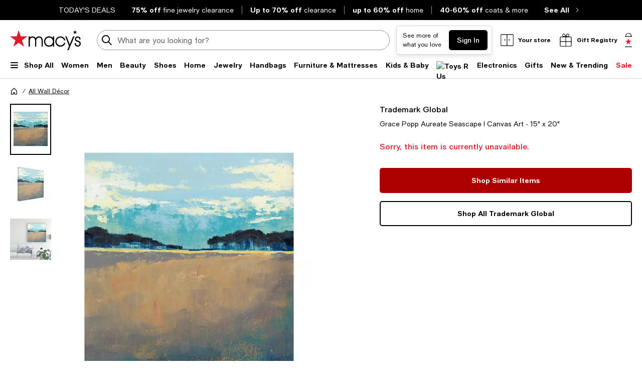

--- FILE ---
content_type: text/html; charset=utf-8
request_url: https://www.macys.com/shop/product/grace-popp-aureate-seascape-i-canvas-art-15-x-20?ID=9729928
body_size: 97747
content:
<!DOCTYPE html>
<html lang="en">

<head>
  <meta charset="UTF-8">
  <meta name="viewport" content="width=device-width, initial-scale=1.0" />
  <meta http-equiv="Content-Type" content="text/html; charset=ISO-8859-1">
  <meta name="description" content="Buy Trademark Global Grace Popp Aureate Seascape I Canvas Art - 15&quot; x 20&quot; at Macy&#39;s today. FREE Shipping and Free Returns available, or buy online and pick-up in store!" />
  <meta name="keywords" content="Trademark Global, Grace Popp Aureate Seascape I Canvas Art - 15&quot; x 20&quot;" />
  <meta property="fb:app_id" content="172562576126509" />
  <meta xmlns:og="http://ogp.me/ns#" xmlns:fb="http://www.facebook.com/2008/fbml" property="og:title" content="Grace Popp Aureate Seascape I Canvas Art - 15&quot; x 20&quot; - Macy&#39;s " />
  <meta xmlns:og="http://ogp.me/ns#" xmlns:fb="http://www.facebook.com/2008/fbml" property="og:type" content="website" />
  <meta xmlns:og="http://ogp.me/ns#" xmlns:fb="http://www.facebook.com/2008/fbml" property="og:image" content="https://slimages.macysassets.com/is/image/MCY/products/4/optimized/14023894_fpx.tif?$filterlrg$&wid=327" />
  <meta xmlns:og="http://ogp.me/ns#" xmlns:fb="http://www.facebook.com/2008/fbml" property="og:url" content="/shop/product/grace-popp-aureate-seascape-i-canvas-art-15-x-20?ID=9729928&cm_mmc=Facebook-_-pdpshare-_-n-_-n" />
  <meta xmlns:og="http://ogp.me/ns#" xmlns:fb="http://www.facebook.com/2008/fbml" property="og:site_name" content="Macys" />
  <meta xmlns:og="http://ogp.me/ns#" xmlns:fb="http://www.facebook.com/2008/fbml" property="og:locale" content="en_US" />
  <meta name="twitter:card" value="Product"/>
  <meta name="twitter:domain" value="macys.com" />
  <meta name="twitter:url" value="/shop/product/grace-popp-aureate-seascape-i-canvas-art-15-x-20?ID=9729928"/>
  <meta name="twitter:title" value="Grace Popp Aureate Seascape I Canvas Art - 15&quot; x 20&quot; - Macy&#39;s "/>
  <meta name="twitter:description" value="Buy Trademark Global Grace Popp Aureate Seascape I Canvas Art - 15&quot; x 20&quot; at Macy&#39;s today. FREE Shipping and Free Returns available, or buy online and pick-up in store!"/>
  <meta name="twitter:image" content="https://slimages.macysassets.com/is/image/MCY/products/4/optimized/14023894_fpx.tif?$filterlrg$&wid=327"/>
  <meta name="twitter:site" value="@Macys"/>
  <meta name="photorank:tags" content="9729928" />
  <link rel="preconnect" href="https://assets.macysassets.com">
  <link rel="preconnect" href="https://assets.macysassets.com" crossorigin>
  <link href="https://www.macys.com/favicon.ico" rel="SHORTCUT ICON">
  
  
    <link rel="preconnect" href="https://securepubads.g.doubleclick.net">
  
    <link rel="preconnect" href="https://tags.tiqcdn.com">
  
    <link rel="preconnect" href="https://cdn1.adoberesources.net">
  
    <link rel="preconnect" href="https://edge.adobedc.net">
  
    <link rel="preconnect" href="https://s.go-mpulse.net">
  
    <link rel="preconnect" href="https://slimages.macysassets.com">
  
  
  
      <link rel="preload" href='https://securepubads.g.doubleclick.net/tag/js/gpt.js' as="script">
  
  
    <link rel="canonical" href="https://www.macys.com/shop/product/grace-popp-aureate-seascape-i-canvas-art-15-x-20?ID=9729928" />
  
  
    <link rel="preload" href="https://assets.macysassets.com/common/assets/fonts/macys-sans/MacysSans.woff2" as="font" crossorigin="anonymous" type="font/woff2">
    <link rel="preload" href="https://assets.macysassets.com/common/assets/fonts/macys-sans/MacysSansMd.woff2" as="font" crossorigin="anonymous" type="font/woff2">
    <link rel="preload" href="https://assets.macysassets.com/common/assets/fonts/macys-sans/MacysSansBd.woff2" as="font" crossorigin="anonymous" type="font/woff2">
  

  <link rel="modulepreload" as="script" crossorigin href="https://assets.macysassets.com/app/pdp/static/js/pdp.app.245496f95c03c0c230a6.js"><link rel="modulepreload" as="script" crossorigin href="https://assets.macysassets.com/app/pdp/static/js/pdp.vendor.common.pdp.81a4a32f19c40ec7f7b6.js"><link rel="modulepreload" as="script" crossorigin href="https://assets.macysassets.com/app/pdp/static/js/pdp.polyfills.pdp.5ec83eaedab6f438606e.js"><link rel="modulepreload" as="script" crossorigin href="https://assets.macysassets.com/app/pdp/static/js/pdp.runtime.26bde7b41e34278fb344.js"><link rel="preload" as="style" href="https://assets.macysassets.com/app/pdp/static/css/app.0a286c7457c90afc7646.css">
  <link rel="stylesheet" href="https://assets.macysassets.com/app/pdp/static/css/app.0a286c7457c90afc7646.css">
  <title>Grace Popp Aureate Seascape I Canvas Art - 15&quot; x 20&quot; - Macy&#39;s</title>
  
  
    <script type="text/javascript" src="//tags.tiqcdn.com/utag/macys/main/prod/utag.sync.js"></script>
  
  
    <script type="application/ld+json">{"@context":"https://schema.org","@type":"BreadcrumbList","itemListElement":[{"@type":"ListItem","position":1,"name":"All Wall Décor","item":{"@type":"Thing","id":"https://www.macys.com/shop/all-wall-decor-mirrors?id=190362"}}]}</script>
  
  
    <script type="application/ld+json" id="productMktData">{"@context":"http://schema.org","@type":"Product","name":"Grace Popp Aureate Seascape I Canvas Art - 15\" x 20\"","category":"All Wall Décor","brand":{"@type":"Brand","name":"Trademark Global"},"image":["https://slimages.macysassets.com/is/image/MCY/products/4/optimized/14023894_fpx.tif","https://slimages.macysassets.com/is/image/MCY/products/8/optimized/14124238_fpx.tif","https://slimages.macysassets.com/is/image/MCY/products/9/optimized/14230349_fpx.tif"],"productID":9729928,"url":"/shop/product/grace-popp-aureate-seascape-i-canvas-art-15-x-20?ID=9729928","description":"This ready to hang, gallery-wrapped art piece features a beige landscape under a blue sky. Gallery-wrap is a method of wrapping an artist's canvas around a hidden, wooden frame allowing for a frameless presentation.","offers":[{"availability":"http://schema.org/OutOfStock","@type":"Offer","priceCurrency":"USD","price":"0.00"}]}</script>
  
  
    <link rel="stylesheet" href="https://assets.macysassets.com/app/navigation-wgl/2.412.5/app/navigation-wgl/static/css/navigation-wgl.manifest.css">
  
  
  <script async type="text/javascript" src="https://securepubads.g.doubleclick.net/tag/js/gpt.js"></script>
  
  <script async src="https://apps.bazaarvoice.com/deployments/macys/main_site/production/en_US/bv.js"></script>

                              <script>!function(e){var n="https://s.go-mpulse.net/boomerang/";if("False"=="True")e.BOOMR_config=e.BOOMR_config||{},e.BOOMR_config.PageParams=e.BOOMR_config.PageParams||{},e.BOOMR_config.PageParams.pci=!0,n="https://s2.go-mpulse.net/boomerang/";if(window.BOOMR_API_key="WVZ92-598Q4-C592Z-HWSHG-PBBKW",function(){function e(){if(!o){var e=document.createElement("script");e.id="boomr-scr-as",e.src=window.BOOMR.url,e.async=!0,i.parentNode.appendChild(e),o=!0}}function t(e){o=!0;var n,t,a,r,d=document,O=window;if(window.BOOMR.snippetMethod=e?"if":"i",t=function(e,n){var t=d.createElement("script");t.id=n||"boomr-if-as",t.src=window.BOOMR.url,BOOMR_lstart=(new Date).getTime(),e=e||d.body,e.appendChild(t)},!window.addEventListener&&window.attachEvent&&navigator.userAgent.match(/MSIE [67]\./))return window.BOOMR.snippetMethod="s",void t(i.parentNode,"boomr-async");a=document.createElement("IFRAME"),a.src="about:blank",a.title="",a.role="presentation",a.loading="eager",r=(a.frameElement||a).style,r.width=0,r.height=0,r.border=0,r.display="none",i.parentNode.appendChild(a);try{O=a.contentWindow,d=O.document.open()}catch(_){n=document.domain,a.src="javascript:var d=document.open();d.domain='"+n+"';void(0);",O=a.contentWindow,d=O.document.open()}if(n)d._boomrl=function(){this.domain=n,t()},d.write("<bo"+"dy onload='document._boomrl();'>");else if(O._boomrl=function(){t()},O.addEventListener)O.addEventListener("load",O._boomrl,!1);else if(O.attachEvent)O.attachEvent("onload",O._boomrl);d.close()}function a(e){window.BOOMR_onload=e&&e.timeStamp||(new Date).getTime()}if(!window.BOOMR||!window.BOOMR.version&&!window.BOOMR.snippetExecuted){window.BOOMR=window.BOOMR||{},window.BOOMR.snippetStart=(new Date).getTime(),window.BOOMR.snippetExecuted=!0,window.BOOMR.snippetVersion=12,window.BOOMR.url=n+"WVZ92-598Q4-C592Z-HWSHG-PBBKW";var i=document.currentScript||document.getElementsByTagName("script")[0],o=!1,r=document.createElement("link");if(r.relList&&"function"==typeof r.relList.supports&&r.relList.supports("preload")&&"as"in r)window.BOOMR.snippetMethod="p",r.href=window.BOOMR.url,r.rel="preload",r.as="script",r.addEventListener("load",e),r.addEventListener("error",function(){t(!0)}),setTimeout(function(){if(!o)t(!0)},3e3),BOOMR_lstart=(new Date).getTime(),i.parentNode.appendChild(r);else t(!1);if(window.addEventListener)window.addEventListener("load",a,!1);else if(window.attachEvent)window.attachEvent("onload",a)}}(),"350".length>0)if(e&&"performance"in e&&e.performance&&"function"==typeof e.performance.setResourceTimingBufferSize)e.performance.setResourceTimingBufferSize(350);!function(){if(BOOMR=e.BOOMR||{},BOOMR.plugins=BOOMR.plugins||{},!BOOMR.plugins.AK){var n=""=="true"?1:0,t="",a="cj2c4xixbzops2lnotaq-f-feb9bed47-clientnsv4-s.akamaihd.net",i="false"=="true"?2:1,o={"ak.v":"39","ak.cp":"165499","ak.ai":parseInt("235808",10),"ak.ol":"0","ak.cr":10,"ak.ipv":4,"ak.proto":"h2","ak.rid":"d6e81505","ak.r":51663,"ak.a2":n,"ak.m":"a","ak.n":"essl","ak.bpcip":"18.116.46.0","ak.cport":58144,"ak.gh":"23.57.66.173","ak.quicv":"","ak.tlsv":"tls1.3","ak.0rtt":"","ak.0rtt.ed":"","ak.csrc":"-","ak.acc":"","ak.t":"1768780993","ak.ak":"hOBiQwZUYzCg5VSAfCLimQ==AN3xf4E3HuYnkj40km3Cs0+CVwfO0ZT2xzGUoxgaSIOv31IvEtK3mwXn+ALutJO3q6Kgc4Z67Vc1Kq9c6b0SWQcsIGcHHM+DGmzKGynjbU6TasqjjYtEubjW42NflQVGqbY5JTg6IGwhWxxLPvWlRvr8vvZmaadH7UyIWvQctjC8PZTFX7uvwgcDWulgPj71zMRuJxH/MRrS1kvugA8EHqffPwKpzQ39ZGfXgUCO7sBjpmSfYF9FWta3+wh0jE4x4dSBcdHKi2mFNjXPr10+w50i1cXp40irHSibbpImauf93BBoOKDt6KPQrHdXs+srcGjD6fDRIsES0r7ISLGf0GJiKCcn+VMfeV6OE5aVlrvsh3Exva/WAImjMQzNsXcmMJ/W62Nob95Lcrz0pOE6PKM5jyGVELbh7vwx2M6n0D0=","ak.pv":"1357","ak.dpoabenc":"","ak.tf":i};if(""!==t)o["ak.ruds"]=t;var r={i:!1,av:function(n){var t="http.initiator";if(n&&(!n[t]||"spa_hard"===n[t]))o["ak.feo"]=void 0!==e.aFeoApplied?1:0,BOOMR.addVar(o)},rv:function(){var e=["ak.bpcip","ak.cport","ak.cr","ak.csrc","ak.gh","ak.ipv","ak.m","ak.n","ak.ol","ak.proto","ak.quicv","ak.tlsv","ak.0rtt","ak.0rtt.ed","ak.r","ak.acc","ak.t","ak.tf"];BOOMR.removeVar(e)}};BOOMR.plugins.AK={akVars:o,akDNSPreFetchDomain:a,init:function(){if(!r.i){var e=BOOMR.subscribe;e("before_beacon",r.av,null,null),e("onbeacon",r.rv,null,null),r.i=!0}return this},is_complete:function(){return!0}}}}()}(window);</script></head>

<body>
  
    <script type="text/javascript">
      const isAutoTaggingEnabled = false
      const isDelayedTealiumEnabled = 

      window.utag_cfg_ovrd = {noview : !isAutoTaggingEnabled};
      var utag_data = utag_data || {};
      if(isAutoTaggingEnabled) {
          utag_data['experimentation_ids'] = [].concat([]);
      }
      utag_data['page_type'] = 'product';
      (function () {
      var a, b = false, c = 'script';
        a = '//tags.tiqcdn.com/utag/macys/main/prod/utag.js';
        d = document.createElement(c);
        d.src = a;
        d.type = 'text/javascript';
        d.async = !b;
        d.defer = b;
        a = document.getElementsByTagName(c)[0];
        a.parentNode.insertBefore(d, a);
      })();
    </script>
  
	<div id="teleported"></div>
  
			 <div
       id="header"
       class=" ">
             <div id="nav-header"
    data-env-props='{"brand":"mcom","hostlink":"https://www.macys.com","assethost":"https://assets.macysassets.com"}'
    data-context='{"regionCode":"US","currencyCode":"USD","isDomestic":true,"isInternational":false,"isPhone":false}'
    data-is-deals
    ><div id="nav-header-root"><div ref_key="skipToContent" class="skip-to-content skip-to-content--hidden"><div class="grid-container padding-bottom-xs padding-top-xs"><button id="skipToContentBtn" class="small"> Skip to main content </button></div></div><!--[--><section style="" id="nav-deals" class="nav-deals"><div class="nav-deals-scroller"><div class="nav-deals-wrap"><div class="nav-deals-title"><p><a title="Today's Top Deals" data-link-type="STATIC" href="/shop/sale?id=3536" _rte_href="/shop/sale?id=3536"><b></b></a><b><a title="TODAY'S DEALS" href="/shop/sale?id=3536" data-link-type="STATIC" _rte_href="/shop/sale?id=3536">TODAY'S DEALS</a></b></p></div><ul class="nav-deals-list"><!--[--><li><a href="https://www.macys.com/shop/sale/m/fine-jewelry-clearance/Price_discount_range/70_PERCENT_%20off%20%26%20more?id=340655" target="_self" rel><!--[--><!--]--><!--[--><b>75% off</b> <span>fine jewelry clearance</span><!--]--></a></li><li><a href="https://www.macys.com/shop/sale/clearance-closeout/Price_discount_range/20_PERCENT_%20off%20%26%20more?id=54698" target="_self" rel><!--[--><!--]--><!--[--><b>Up to 70% off</b> <span>clearance</span><!--]--></a></li><li><a href="https://www.macys.com/shop/home?id=173142" target="_self" rel><!--[--><!--]--><!--[--><b>up to 60% off</b> <span>home</span><!--]--></a></li><li><a href="https://www.macys.com/shop/new-trending/winter-trends/winter-essentials/Price_discount_range,Special_offers/40_PERCENT_%20off%20%26%20more,Limited-Time%20Special?id=331856" target="_self" rel><!--[--><!--]--><!--[--><b>40-60% off</b> <span>coats &amp; more</span><!--]--></a></li><!--]--></ul><div class="nav-deals-all"><a href="https://www.macys.com/shop/sale?id=3536" target="_self" rel><!--[--><!--]--><!--[--><b>See All</b><i class="chevron-small-right-black"></i><!--]--></a></div></div></div></section><header class="desktop"><div class="grid-container grid-x search-rail-enchanced" data-v-1692c128><div class="" data-v-1692c128><a class="nav-logo" aria-label="Macy&#39;s Home Page" data-v-1692c128 href="https://www.macys.com/" target="_self" rel><!--[--><!--]--><!--[--><!--[--><div class="picture-container" style="" data-v-76668880><picture class="" data-v-76668880><!--[--><!--[--><source type="image/webp" data-v-76668880><source type="image/jpeg" data-v-76668880><!--]--><!--]--><img style="" ref_key="imageRef" data-src="https://assets.macysassets.com/app/navigation-wgl/static/images/logo.svg" src="https://assets.macysassets.com/app/navigation-wgl/static/images/logo.svg" class="picture-image" loading="eager" fetchpriority="auto" draggable="auto" width="auto" height="auto" fetchpriority="auto" data-v-76668880></picture><!----><!----></div><!----><!--]--><!--]--></a></div><div class="rail-stretch-column" data-v-1692c128><div class="nav-search-wrapper" data-v-1692c128 data-v-a381d1bc><!--teleport start--><form ref_key="formEl" class="search-input-wrapper grid-x" action="https://www.macys.com/shop/search" method="GET" data-v-a381d1bc data-v-560a71de><!--[--><div name="keyword" class="" data-v-61f0e5f3><div class="input-container" data-v-61f0e5f3><div class="input-inner-start" data-v-61f0e5f3><svg aria-hidden="true" style="" width="24" height="24" viewbox="0 0 24 24" fill="none" class="search-logo" data-v-61f0e5f3><path fill-rule="evenodd" clip-rule="evenodd" d="M7 2.6A8 8 0 0 1 16.2 15l5.4 5.4a1 1 0 0 1-1.4 1.4l-5.4-5.4a8 8 0 1 1-8-13.7Zm4.2 1.5A6 6 0 1 0 8.8 16 6 6 0 0 0 11.2 4Z" fill="black"></path></svg></div><input value aria-label="search input" class="input-search" name="keyword" aria-description="keyword" placeholder="What are you looking for today?" type="text" style="" list aria-expanded="false" data-v-61f0e5f3><div class="input-inner-end" data-v-61f0e5f3><!----><!----></div></div><!----></div><!----><!----><!--]--><!----></form><!--teleport end--><!----></div></div><div class="nowrap grid-x align-right align-middle rail-column-wrapper" data-v-1692c128><!--[--><div style="width:165px;height:40px;padding-bottom:0px;" class="skeleton-loader" data-v-1692c128></div><div style="width:95.28px;height:40px;padding-bottom:0px;" class="skeleton-loader margin-left-xs" data-v-1692c128 data-v-9aca2d94></div><button class="rail-btn-hover rail-btn-nowrap margin-left-xs" aria-label="open gift registry drawer" aria-haspopup="dialog" data-v-1692c128><i class="icon-28x28 registry-box margin-right-xxs"></i><span class="grid-x heavy-sm">Gift Registry</span></button><!--]--><a class="grid-x align-center undecorated-link bag-icon bag-large-star rail-btn-hover margin-left-xs" title="Shopping bag" style="" aria-label="0 item in bag" data-v-1692c128 href="https://www.macys.com/my/bag" target="_self" rel data-v-4319fee5><!--[--><!--]--><!--[--><!--]--></a></div></div><nav ref_key="navigation" class="navigation-rail" data-testid="navigation-rail" data-v-54c5f54d><ul id="nav-top-menu" class="grid-container grid-x align-justify" data-v-54c5f54d><li class="fob-item hamburger-menu" data-v-54c5f54d><button aria-label="Open Shop All Menu" aria-haspopup="true" aria-controls="mobile-nav" aria-expanded="false" data-testid="burger-button" data-block-outside-click class="hamburger-menu-btn grid-x padding-bottom-xs" data-v-54c5f54d><span class="hamburger-menu-icon grid-y" data-v-54c5f54d><span data-v-54c5f54d></span><span data-v-54c5f54d></span><span data-v-54c5f54d></span></span><span class="fob-small menu-link-heavy menu-label" data-v-54c5f54d>Shop All</span></button></li><!--[--><li class="fob-item" data-v-54c5f54d><a id="fob-Women" data-id="118" data-text="Women" data-tracking="{&quot;cm_sp&quot;:&quot;us_hdr-_-women-_-118-_-women&quot;}" class="menu-link-heavy fob-small" style="" href="https://www.macys.com/shop/womens?id=118" target="_self" rel data-v-54c5f54d><!--[--><!--]--><!--[--><span data-v-54c5f54d>Women</span><!--]--></a><button class="chevron-button" aria-expanded="false" aria-controls="Women" aria-label="Open Women menu" data-v-54c5f54d><span class="chevron-small-down" data-v-54c5f54d></span></button></li><li class="fob-item" data-v-54c5f54d><a id="fob-Men" data-id="1" data-text="Men" data-tracking="{&quot;cm_sp&quot;:&quot;us_hdr-_-men-_-1-_-men&quot;}" class="menu-link-heavy fob-small" style="" href="https://www.macys.com/shop/mens?id=1" target="_self" rel data-v-54c5f54d><!--[--><!--]--><!--[--><span data-v-54c5f54d>Men</span><!--]--></a><button class="chevron-button" aria-expanded="false" aria-controls="Men" aria-label="Open Men menu" data-v-54c5f54d><span class="chevron-small-down" data-v-54c5f54d></span></button></li><li class="fob-item" data-v-54c5f54d><a id="fob-Beauty" data-id="290756" data-text="Beauty" data-tracking="{&quot;cm_sp&quot;:&quot;us_hdr-_-beauty-_-290756-_-beauty&quot;}" class="menu-link-heavy fob-small" style="" href="https://www.macys.com/shop/makeup-and-perfume/all-beauty-category?id=290756" target="_self" rel data-v-54c5f54d><!--[--><!--]--><!--[--><span data-v-54c5f54d>Beauty</span><!--]--></a><button class="chevron-button" aria-expanded="false" aria-controls="Beauty" aria-label="Open Beauty menu" data-v-54c5f54d><span class="chevron-small-down" data-v-54c5f54d></span></button></li><li class="fob-item" data-v-54c5f54d><a id="fob-Shoes" data-id="13247" data-text="Shoes" data-tracking="{&quot;cm_sp&quot;:&quot;us_hdr-_-shoes-_-13247-_-shoes&quot;}" class="menu-link-heavy fob-small" style="" href="https://www.macys.com/shop/womens-shoes?id=13247" target="_self" rel data-v-54c5f54d><!--[--><!--]--><!--[--><span data-v-54c5f54d>Shoes</span><!--]--></a><button class="chevron-button" aria-expanded="false" aria-controls="Shoes" aria-label="Open Shoes menu" data-v-54c5f54d><span class="chevron-small-down" data-v-54c5f54d></span></button></li><li class="fob-item" data-v-54c5f54d><a id="fob-Home" data-id="173142" data-text="Home" data-tracking="{&quot;cm_sp&quot;:&quot;us_hdr-_-home-_-173142-_-home&quot;}" class="menu-link-heavy fob-small" style="" href="https://www.macys.com/shop/home?id=173142" target="_self" rel data-v-54c5f54d><!--[--><!--]--><!--[--><span data-v-54c5f54d>Home</span><!--]--></a><button class="chevron-button" aria-expanded="false" aria-controls="Home" aria-label="Open Home menu" data-v-54c5f54d><span class="chevron-small-down" data-v-54c5f54d></span></button></li><li class="fob-item" data-v-54c5f54d><a id="fob-Jewelry" data-id="544" data-text="Jewelry" data-tracking="{&quot;cm_sp&quot;:&quot;us_hdr-_-jewelry-_-544-_-jewelry&quot;}" class="menu-link-heavy fob-small" style="" href="https://www.macys.com/shop/jewelry-watches?id=544" target="_self" rel data-v-54c5f54d><!--[--><!--]--><!--[--><span data-v-54c5f54d>Jewelry</span><!--]--></a><button class="chevron-button" aria-expanded="false" aria-controls="Jewelry" aria-label="Open Jewelry menu" data-v-54c5f54d><span class="chevron-small-down" data-v-54c5f54d></span></button></li><li class="fob-item" data-v-54c5f54d><a id="fob-Handbags" data-id="26846" data-text="Handbags" data-tracking="{&quot;cm_sp&quot;:&quot;us_hdr-_-handbags-_-26846-_-handbags&quot;}" class="menu-link-heavy fob-small" style="" href="https://www.macys.com/shop/womens/handbags-wallets-accessories?id=26846" target="_self" rel data-v-54c5f54d><!--[--><!--]--><!--[--><span data-v-54c5f54d>Handbags</span><!--]--></a><button class="chevron-button" aria-expanded="false" aria-controls="Handbags" aria-label="Open Handbags menu" data-v-54c5f54d><span class="chevron-small-down" data-v-54c5f54d></span></button></li><li class="fob-item" data-v-54c5f54d><a id="fob-Furniture &amp; Mattresses" data-id="29391" data-text="Furniture &amp; Mattresses" data-tracking="{&quot;cm_sp&quot;:&quot;us_hdr-_-furniture-%26-mattresses-_-29391-_-furniture-%26-mattresses&quot;}" class="menu-link-heavy fob-small" style="" href="https://www.macys.com/shop/home/furniture-mattress?id=29391" target="_self" rel data-v-54c5f54d><!--[--><!--]--><!--[--><span data-v-54c5f54d>Furniture &amp; Mattresses</span><!--]--></a><button class="chevron-button" aria-expanded="false" aria-controls="Furniture &amp; Mattresses" aria-label="Open Furniture &amp; Mattresses menu" data-v-54c5f54d><span class="chevron-small-down" data-v-54c5f54d></span></button></li><li class="fob-item" data-v-54c5f54d><a id="fob-Kids &amp; Baby" data-id="5991" data-text="Kids &amp; Baby" data-tracking="{&quot;cm_sp&quot;:&quot;us_hdr-_-kids-%26-baby-_-5991-_-kids-%26-baby&quot;}" class="menu-link-heavy fob-small" style="" href="https://www.macys.com/shop/kids-clothes?id=5991" target="_self" rel data-v-54c5f54d><!--[--><!--]--><!--[--><span data-v-54c5f54d>Kids &amp; Baby</span><!--]--></a><button class="chevron-button" aria-expanded="false" aria-controls="Kids &amp; Baby" aria-label="Open Kids &amp; Baby menu" data-v-54c5f54d><span class="chevron-small-down" data-v-54c5f54d></span></button></li><li class="fob-item" data-v-54c5f54d><a id="fob-Toys" data-id="45269" data-text="Toys" data-tracking="{&quot;cm_sp&quot;:&quot;us_hdr-_-toys-_-45269-_-toys&quot;}" class="menu-link-heavy fob-small" style="" href="https://www.macys.com/shop/all-toys/all-toys?id=45269" target="_self" rel data-v-54c5f54d><!--[--><!--]--><!--[--><!--[--><div class="picture-container" style="" data-v-76668880><picture class="" data-v-76668880><!--[--><!--[--><source type="image/webp" srcset="https://assets.macysassets.com/app/navigation-wgl/static/images/toys.svg?qlt=85,0&amp;resMode=sharp2&amp;op_usm=1.75,0.3,2,0&amp;fmt=webp&amp;wid=240" data-v-76668880><source type="image/jpeg" srcset="https://assets.macysassets.com/app/navigation-wgl/static/images/toys.svg?qlt=85,0&amp;resMode=sharp2&amp;op_usm=1.75,0.3,2,0&amp;fmt=jpeg&amp;wid=240" data-v-76668880><!--]--><!--]--><img style="width:65px;height:18px;" ref_key="imageRef" data-src="https://assets.macysassets.com/app/navigation-wgl/static/images/toys.svg?qlt=85,0&amp;resMode=sharp2&amp;op_usm=1.75,0.3,2,0&amp;fmt=jpeg&amp;wid=240" src="https://assets.macysassets.com/app/navigation-wgl/static/images/toys.svg?qlt=85,0&amp;resMode=sharp2&amp;op_usm=1.75,0.3,2,0&amp;fmt=jpeg&amp;wid=240" alt="Toys R Us" class="picture-image" loading="lazy" draggable="auto" width="auto" height="auto" data-v-76668880></picture><!----><!----></div><!----><!--]--><!--]--></a><button class="chevron-button" aria-expanded="false" aria-controls="Toys" aria-label="Open Toys menu" data-v-54c5f54d><span class="chevron-small-down" data-v-54c5f54d></span></button></li><li class="fob-item" data-v-54c5f54d><a id="fob-Electronics" data-id="168970" data-text="Electronics" data-tracking="{&quot;cm_sp&quot;:&quot;us_hdr-_-electronics-_-168970-_-electronics&quot;}" class="menu-link-heavy fob-small" style="" href="https://www.macys.com/shop/electronics/all-electronics?id=168970" target="_self" rel data-v-54c5f54d><!--[--><!--]--><!--[--><span data-v-54c5f54d>Electronics</span><!--]--></a><button class="chevron-button" aria-expanded="false" aria-controls="Electronics" aria-label="Open Electronics menu" data-v-54c5f54d><span class="chevron-small-down" data-v-54c5f54d></span></button></li><li class="fob-item" data-v-54c5f54d><a id="fob-Gifts" data-id="341722" data-text="Gifts" data-tracking="{&quot;cm_sp&quot;:&quot;us_hdr-_-gifts-_-341722-_-gifts&quot;}" class="menu-link-heavy fob-small" style="" href="https://www.macys.com/shop/gift-guide/valentines-day-gifts?id=341722" target="_self" rel data-v-54c5f54d><!--[--><!--]--><!--[--><span data-v-54c5f54d>Gifts</span><!--]--></a><button class="chevron-button" aria-expanded="false" aria-controls="Gifts" aria-label="Open Gifts menu" data-v-54c5f54d><span class="chevron-small-down" data-v-54c5f54d></span></button></li><li class="fob-item" data-v-54c5f54d><a id="fob-New &amp; Trending" data-id="342756" data-text="New &amp; Trending" data-tracking="{&quot;cm_sp&quot;:&quot;us_hdr-_-new-%26-trending-_-342756-_-new-%26-trending&quot;}" class="menu-link-heavy fob-small" style="" href="https://www.macys.com/shop/new-trending?id=342756" target="_self" rel data-v-54c5f54d><!--[--><!--]--><!--[--><span data-v-54c5f54d>New &amp; Trending</span><!--]--></a><button class="chevron-button" aria-expanded="false" aria-controls="New &amp; Trending" aria-label="Open New &amp; Trending menu" data-v-54c5f54d><span class="chevron-small-down" data-v-54c5f54d></span></button></li><li class="fob-item" data-v-54c5f54d><a id="fob-Sale" data-id="3536" data-text="Sale" data-tracking="{&quot;cm_sp&quot;:&quot;us_hdr-_-sale-_-3536-_-sale&quot;}" class="menu-link-heavy fob-small" style="color:#e01a2b;" href="https://www.macys.com/shop/sale?id=3536" target="_self" rel data-v-54c5f54d><!--[--><!--]--><!--[--><span data-v-54c5f54d>Sale</span><!--]--></a><button class="chevron-button" aria-expanded="false" aria-controls="Sale" aria-label="Open Sale menu" data-v-54c5f54d><span class="chevron-small-down" data-v-54c5f54d></span></button></li><!--]--></ul><!--[--><!--[--><div style="" id="Women" class="flyout-container" data-v-70706893><div style="display:none;" class="grid-container" data-testid="flyout-Women" data-v-70706893><div class="nav-flyout-wrapper grid-x" data-v-70706893><!--[--><ul class="category-cell grid-y" data-v-70706893><!--[--><!--[--><li class="category-group" data-id="/shop/womens/clothing?id=188851" data-v-70706893><!--[--><a class="menu-link-heavy subcategory-header-link subcategory-link" style="" data-tracking="{&quot;cm_sp&quot;:&quot;us_hdr-_-women%27s-clothing-_-n-_-women%27s-clothing&quot;}" data-text="Women&#39;s Clothing" href="https://www.macys.com/shop/womens/clothing?id=188851" target="_self" rel data-v-70706893><!--[--><!--]--><!--[--><span class="text" data-v-70706893>Women&#39;s Clothing</span><i class="chevron-small-right-dark-medium" data-v-70706893></i><!--]--></a><ul class="links grid-y" data-v-70706893><!--[--><li data-v-70706893><a id="0_0_0_0" class="menu-link-sm link" data-tracking="{&quot;cm_sp&quot;:&quot;us_hdr-_-women%27s-clothing-_-29891-_-activewear-%26-workout_COL1&quot;}" data-text="Activewear &amp; Workout" style="" href="https://www.macys.com/shop/womens/clothing/activewear?id=29891" target="_self" rel data-v-70706893><!--[--><!--]--><!--[--><span data-v-70706893>Activewear &amp; Workout</span><!--]--></a></li><li data-v-70706893><a id="0_0_0_1" class="menu-link-sm link" data-tracking="{&quot;cm_sp&quot;:&quot;us_hdr-_-women%27s-clothing-_-55429-_-blazers_COL1&quot;}" data-text="Blazers" style="" href="https://www.macys.com/shop/womens/clothing/blazers?id=55429" target="_self" rel data-v-70706893><!--[--><!--]--><!--[--><span data-v-70706893>Blazers</span><!--]--></a></li><li data-v-70706893><a id="0_0_0_2" class="menu-link-sm link" data-tracking="{&quot;cm_sp&quot;:&quot;us_hdr-_-women%27s-clothing-_-59459-_-bras%2C-underwear-%26-lingerie_COL1&quot;}" data-text="Bras, Underwear &amp; Lingerie" style="" href="https://www.macys.com/shop/womens/clothing/intimates?id=59459" target="_self" rel data-v-70706893><!--[--><!--]--><!--[--><span data-v-70706893>Bras, Underwear &amp; Lingerie</span><!--]--></a></li><li data-v-70706893><a id="0_0_0_3" class="menu-link-sm link" data-tracking="{&quot;cm_sp&quot;:&quot;us_hdr-_-women%27s-clothing-_-269-_-coats-%26-jackets_COL1&quot;}" data-text="Coats &amp; Jackets" style="" href="https://www.macys.com/shop/womens/clothing/coats?id=269" target="_self" rel data-v-70706893><!--[--><!--]--><!--[--><span data-v-70706893>Coats &amp; Jackets</span><!--]--></a></li><li data-v-70706893><a id="0_0_0_4" class="menu-link-sm link" data-tracking="{&quot;cm_sp&quot;:&quot;us_hdr-_-women%27s-clothing-_-5449-_-dresses_COL1&quot;}" data-text="Dresses" style="" href="https://www.macys.com/shop/womens/clothing/dresses?id=5449" target="_self" rel data-v-70706893><!--[--><!--]--><!--[--><span data-v-70706893>Dresses</span><!--]--></a></li><li data-v-70706893><a id="0_0_0_5" class="menu-link-sm link" data-tracking="{&quot;cm_sp&quot;:&quot;us_hdr-_-women%27s-clothing-_-293359-_-hoodies-%26-sweatshirts_COL1&quot;}" data-text="Hoodies &amp; Sweatshirts" style="" href="https://www.macys.com/shop/womens/clothing/hoodies-sweatshirts?id=293359" target="_self" rel data-v-70706893><!--[--><!--]--><!--[--><span data-v-70706893>Hoodies &amp; Sweatshirts</span><!--]--></a></li><li data-v-70706893><a id="0_0_0_6" class="menu-link-sm link" data-tracking="{&quot;cm_sp&quot;:&quot;us_hdr-_-women%27s-clothing-_-3111-_-jeans-%26-denim_COL1&quot;}" data-text="Jeans &amp; Denim" style="" href="https://www.macys.com/shop/womens/clothing/jeans?id=3111" target="_self" rel data-v-70706893><!--[--><!--]--><!--[--><span data-v-70706893>Jeans &amp; Denim</span><!--]--></a></li><li data-v-70706893><a id="0_0_0_7" class="menu-link-sm link" data-tracking="{&quot;cm_sp&quot;:&quot;us_hdr-_-women%27s-clothing-_-59737-_-pajamas-%26-robes_COL1&quot;}" data-text="Pajamas &amp; Robes" style="" href="https://www.macys.com/shop/womens/clothing/pajamas?id=59737" target="_self" rel data-v-70706893><!--[--><!--]--><!--[--><span data-v-70706893>Pajamas &amp; Robes</span><!--]--></a></li><li data-v-70706893><a id="0_0_0_8" class="menu-link-sm link" data-tracking="{&quot;cm_sp&quot;:&quot;us_hdr-_-women%27s-clothing-_-157-_-pants-%26-leggings_COL1&quot;}" data-text="Pants &amp; Leggings" style="" href="https://www.macys.com/shop/womens/clothing/pants?id=157" target="_self" rel data-v-70706893><!--[--><!--]--><!--[--><span data-v-70706893>Pants &amp; Leggings</span><!--]--></a></li><li data-v-70706893><a id="0_0_0_9" class="menu-link-sm link" data-tracking="{&quot;cm_sp&quot;:&quot;us_hdr-_-women%27s-clothing-_-5344-_-shorts_COL1&quot;}" data-text="Shorts" style="" href="https://www.macys.com/shop/womens/clothing/shorts?id=5344" target="_self" rel data-v-70706893><!--[--><!--]--><!--[--><span data-v-70706893>Shorts</span><!--]--></a></li><li data-v-70706893><a id="0_0_0_10" class="menu-link-sm link" data-tracking="{&quot;cm_sp&quot;:&quot;us_hdr-_-women%27s-clothing-_-131-_-skirts_COL1&quot;}" data-text="Skirts" style="" href="https://www.macys.com/shop/womens/clothing/skirts?id=131" target="_self" rel data-v-70706893><!--[--><!--]--><!--[--><span data-v-70706893>Skirts</span><!--]--></a></li><li data-v-70706893><a id="0_0_0_11" class="menu-link-sm link" data-tracking="{&quot;cm_sp&quot;:&quot;us_hdr-_-women%27s-clothing-_-67592-_-suits-%26-suit-separates_COL1&quot;}" data-text="Suits &amp; Suit Separates" style="" href="https://www.macys.com/shop/womens/clothing/suits?id=67592" target="_self" rel data-v-70706893><!--[--><!--]--><!--[--><span data-v-70706893>Suits &amp; Suit Separates</span><!--]--></a></li><li data-v-70706893><a id="0_0_0_12" class="menu-link-sm link" data-tracking="{&quot;cm_sp&quot;:&quot;us_hdr-_-women%27s-clothing-_-260-_-sweaters_COL1&quot;}" data-text="Sweaters" style="" href="https://www.macys.com/shop/womens/clothing/sweaters?id=260" target="_self" rel data-v-70706893><!--[--><!--]--><!--[--><span data-v-70706893>Sweaters</span><!--]--></a></li><li data-v-70706893><a id="0_0_0_13" class="menu-link-sm link" data-tracking="{&quot;cm_sp&quot;:&quot;us_hdr-_-women%27s-clothing-_-8699-_-swimsuits-%26-cover-ups_COL1&quot;}" data-text="Swimsuits &amp; Cover-Ups" style="" href="https://www.macys.com/shop/womens/clothing/swimwear?id=8699" target="_self" rel data-v-70706893><!--[--><!--]--><!--[--><span data-v-70706893>Swimsuits &amp; Cover-Ups</span><!--]--></a></li><li data-v-70706893><a id="0_0_0_14" class="menu-link-sm link" data-tracking="{&quot;cm_sp&quot;:&quot;us_hdr-_-women%27s-clothing-_-255-_-tops_COL1&quot;}" data-text="Tops" style="" href="https://www.macys.com/shop/womens/clothing/tops?id=255" target="_self" rel data-v-70706893><!--[--><!--]--><!--[--><span data-v-70706893>Tops</span><!--]--></a></li><!--]--></ul><!--]--></li><!--]--><!--]--></ul><ul class="category-cell grid-y" data-v-70706893><!--[--><!--[--><li class="category-group" data-id="0_1_0" data-v-70706893><!--[--><h5 class="heavy" data-text="More Sizes" style="" data-v-70706893><span data-v-70706893>More Sizes</span></h5><ul class="links grid-y" data-v-70706893><!--[--><li data-v-70706893><a id="0_1_0_0" class="menu-link-sm link" data-tracking="{&quot;cm_sp&quot;:&quot;us_hdr-_-more-sizes-_-188853-_-plus-sizes_COL2&quot;}" data-text="Plus Sizes" style="" href="https://www.macys.com/shop/womens/clothing/plus-size?id=188853" target="_self" rel data-v-70706893><!--[--><!--]--><!--[--><span data-v-70706893>Plus Sizes</span><!--]--></a></li><li data-v-70706893><a id="0_1_0_1" class="menu-link-sm link" data-tracking="{&quot;cm_sp&quot;:&quot;us_hdr-_-more-sizes-_-188854-_-petites-%285%274%22-and-under%29_COL2&quot;}" data-text="Petites (5&#39;4&quot; and under)" style="" href="https://www.macys.com/shop/womens/clothing/petites?id=188854" target="_self" rel data-v-70706893><!--[--><!--]--><!--[--><span data-v-70706893>Petites (5&#39;4&quot; and under)</span><!--]--></a></li><li data-v-70706893><a id="0_1_0_2" class="menu-link-sm link" data-tracking="{&quot;cm_sp&quot;:&quot;us_hdr-_-more-sizes-_-60983-_-juniors-%26-young-adult_COL2&quot;}" data-text="Juniors &amp; Young Adult" style="" href="https://www.macys.com/shop/junior-clothing/shop-all-juniors-apparel?id=60983" target="_self" rel data-v-70706893><!--[--><!--]--><!--[--><span data-v-70706893>Juniors &amp; Young Adult</span><!--]--></a></li><li data-v-70706893><a id="0_1_0_3" class="menu-link-sm link" data-tracking="{&quot;cm_sp&quot;:&quot;us_hdr-_-more-sizes-_-66718-_-maternity_COL2&quot;}" data-text="Maternity" style="" href="https://www.macys.com/shop/womens/clothing/maternity?id=66718" target="_self" rel data-v-70706893><!--[--><!--]--><!--[--><span data-v-70706893>Maternity</span><!--]--></a></li><!--]--></ul><!--]--></li><!--]--><!--[--><li class="category-group" data-id="/shop/womens/clothing/dresses/occasion?id=221092#canvas" data-v-70706893><!--[--><a class="menu-link-heavy subcategory-header-link subcategory-link" style="" data-tracking="{&quot;cm_sp&quot;:&quot;us_hdr-_-dresses-by-occasion-_-n-_-dresses-by-occasion#canvas&quot;}" data-text="Dresses by Occasion" href="https://www.macys.com/shop/womens/clothing/dresses/occasion?id=221092#canvas" target="_self" rel data-v-70706893><!--[--><!--]--><!--[--><span class="text" data-v-70706893>Dresses by Occasion</span><i class="chevron-small-right-dark-medium" data-v-70706893></i><!--]--></a><ul class="links grid-y" data-v-70706893><!--[--><li data-v-70706893><a id="0_1_1_0" class="menu-link-sm link" data-tracking="{&quot;cm_sp&quot;:&quot;us_hdr-_-dresses-by-occasion-_-339414-_-formal-dresses_COL2&quot;}" data-text="Formal Dresses" style="" href="https://www.macys.com/shop/womens/clothing/dresses/formal?id=339414" target="_self" rel data-v-70706893><!--[--><!--]--><!--[--><span data-v-70706893>Formal Dresses</span><!--]--></a></li><li data-v-70706893><a id="0_1_1_1" class="menu-link-sm link" data-tracking="{&quot;cm_sp&quot;:&quot;us_hdr-_-dresses-by-occasion-_-339107-_-cocktail-%26-party-dresses_COL2&quot;}" data-text="Cocktail &amp; Party Dresses" style="" href="https://www.macys.com/shop/womens/clothing/dresses/cocktail-party?id=339107" target="_self" rel data-v-70706893><!--[--><!--]--><!--[--><span data-v-70706893>Cocktail &amp; Party Dresses</span><!--]--></a></li><li data-v-70706893><a id="0_1_1_2" class="menu-link-sm link" data-tracking="{&quot;cm_sp&quot;:&quot;us_hdr-_-dresses-by-occasion-_-280756-_-wedding-guest-dresses_COL2&quot;}" data-text="Wedding Guest Dresses" style="" href="https://www.macys.com/shop/womens/clothing/dresses/occasion/wedding-guest?id=280756" target="_self" rel data-v-70706893><!--[--><!--]--><!--[--><span data-v-70706893>Wedding Guest Dresses</span><!--]--></a></li><li data-v-70706893><a id="0_1_1_3" class="menu-link-sm link" data-tracking="{&quot;cm_sp&quot;:&quot;us_hdr-_-dresses-by-occasion-_-n-_-prom-dresses_COL2&quot;}" data-text="Prom Dresses" style="" href="https://www.macys.com/shop/junior-clothing/shop-all-juniors-apparel/junior-dresses/prom-dresses?id=42738" target="_self" rel data-v-70706893><!--[--><!--]--><!--[--><span data-v-70706893>Prom Dresses</span><!--]--></a></li><li data-v-70706893><a id="0_1_1_4" class="menu-link-sm link" data-tracking="{&quot;cm_sp&quot;:&quot;us_hdr-_-dresses-by-occasion-_-298457-_-casual-dresses_COL2&quot;}" data-text="Casual Dresses" style="" href="https://www.macys.com/shop/womens/clothing/dresses/casual?id=298457" target="_self" rel data-v-70706893><!--[--><!--]--><!--[--><span data-v-70706893>Casual Dresses</span><!--]--></a></li><!--]--></ul><!--]--></li><!--]--><!--[--><li class="category-group" data-id="0_1_2" data-v-70706893><!--[--><h5 class="heavy" data-text="Shoes, Bags &amp; Accessories" style="" data-v-70706893><span data-v-70706893>Shoes, Bags &amp; Accessories</span></h5><ul class="links grid-y" data-v-70706893><!--[--><li data-v-70706893><a id="0_1_2_0" class="menu-link-sm link" data-tracking="{&quot;cm_sp&quot;:&quot;us_hdr-_-shoes%2C-bags-%26-accessories-_-56233-_-shoes_COL2&quot;}" data-text="Shoes" style="" href="https://www.macys.com/shop/womens/all-womens-shoes?id=56233" target="_self" rel data-v-70706893><!--[--><!--]--><!--[--><span data-v-70706893>Shoes</span><!--]--></a></li><li data-v-70706893><a id="0_1_2_1" class="menu-link-sm link" data-tracking="{&quot;cm_sp&quot;:&quot;us_hdr-_-shoes%2C-bags-%26-accessories-_-n-_-handbags%2C-wallets-%26-accessories_COL2&quot;}" data-text="Handbags, Wallets &amp; Accessories" style="" href="https://www.macys.com/shop/womens/handbags-wallets-accessories?id=26846" target="_self" rel data-v-70706893><!--[--><!--]--><!--[--><span data-v-70706893>Handbags, Wallets &amp; Accessories</span><!--]--></a></li><li data-v-70706893><a id="0_1_2_2" class="menu-link-sm link" data-tracking="{&quot;cm_sp&quot;:&quot;us_hdr-_-shoes%2C-bags-%26-accessories-_-n-_-socks-%26-tights_COL2&quot;}" data-text="Socks &amp; Tights" style="" href="https://www.macys.com/shop/womens/clothing/intimates/Product_department/Tights%20%26%20Hosiery%7CSocks?id=59459" target="_self" rel data-v-70706893><!--[--><!--]--><!--[--><span data-v-70706893>Socks &amp; Tights</span><!--]--></a></li><!--]--></ul><!--]--></li><!--]--><!--]--></ul><ul class="category-cell grid-y" data-v-70706893><!--[--><!--[--><li class="category-group" data-id="/shop/all-brands/womens?id=63539" data-v-70706893><!--[--><a class="menu-link-heavy subcategory-header-link subcategory-link" style="" data-tracking="{&quot;cm_sp&quot;:&quot;us_hdr-_-featured-brands-_-n-_-featured-brands&quot;}" data-text="Featured Brands" href="https://www.macys.com/shop/all-brands/womens?id=63539" target="_self" rel data-v-70706893><!--[--><!--]--><!--[--><span class="text" data-v-70706893>Featured Brands</span><i class="chevron-small-right-dark-medium" data-v-70706893></i><!--]--></a><ul class="links grid-y" data-v-70706893><!--[--><li data-v-70706893><a id="0_2_0_0" class="menu-link-sm link" data-tracking="{&quot;cm_sp&quot;:&quot;us_hdr-_-featured-brands-_-n-_-calvin-klein_COL3&quot;}" data-text="Calvin Klein" style="" href="https://www.macys.com/shop/brands/calvin-klein/calvin-klein-womens-clothing?id=13156" target="_self" rel data-v-70706893><!--[--><!--]--><!--[--><span data-v-70706893>Calvin Klein</span><!--]--></a></li><li data-v-70706893><a id="0_2_0_1" class="menu-link-sm link" data-tracking="{&quot;cm_sp&quot;:&quot;us_hdr-_-featured-brands-_-n-_-dkny_COL3&quot;}" data-text="DKNY" style="" href="https://www.macys.com/shop/brands/dkny?id=39116" target="_self" rel data-v-70706893><!--[--><!--]--><!--[--><span data-v-70706893>DKNY</span><!--]--></a></li><li data-v-70706893><a id="0_2_0_2" class="menu-link-sm link" data-tracking="{&quot;cm_sp&quot;:&quot;us_hdr-_-featured-brands-_-n-_-donna-karan-new-york_COL3&quot;}" data-text="Donna Karan New York" style="" href="https://www.macys.com/shop/brands/donna-karan/donna-karan-womens-clothing?id=125742" target="_self" rel data-v-70706893><!--[--><!--]--><!--[--><span data-v-70706893>Donna Karan New York</span><!--]--></a></li><li data-v-70706893><a id="0_2_0_3" class="menu-link-sm link" data-tracking="{&quot;cm_sp&quot;:&quot;us_hdr-_-featured-brands-_-n-_-free-people_COL3&quot;}" data-text="Free People" style="" href="https://www.macys.com/shop/brands/free-people-clothing?id=44498" target="_self" rel data-v-70706893><!--[--><!--]--><!--[--><span data-v-70706893>Free People</span><!--]--></a></li><li data-v-70706893><a id="0_2_0_4" class="menu-link-sm link" data-tracking="{&quot;cm_sp&quot;:&quot;us_hdr-_-featured-brands-_-n-_-karl-lagerfeld-paris_COL3&quot;}" data-text="KARL LAGERFELD PARIS" style="" href="https://www.macys.com/shop/brands/karl-lagerfeld/karl-lagerfeld-womens-clothing?id=317157" target="_self" rel data-v-70706893><!--[--><!--]--><!--[--><span data-v-70706893>KARL LAGERFELD PARIS</span><!--]--></a></li><li data-v-70706893><a id="0_2_0_5" class="menu-link-sm link" data-tracking="{&quot;cm_sp&quot;:&quot;us_hdr-_-featured-brands-_-n-_-levi%27s%C2%AE_COL3&quot;}" data-text="Levi&#39;s®" style="" href="https://www.macys.com/shop/brands/levis/levis-womens-clothing?id=30760" target="_self" rel data-v-70706893><!--[--><!--]--><!--[--><span data-v-70706893>Levi&#39;s®</span><!--]--></a></li><li data-v-70706893><a id="0_2_0_6" class="menu-link-sm link" data-tracking="{&quot;cm_sp&quot;:&quot;us_hdr-_-featured-brands-_-n-_-ralph-lauren_COL3&quot;}" data-text="Ralph Lauren" style="" href="https://www.macys.com/shop/brands/ralph-lauren/womens-ralph-lauren?id=355665" target="_self" rel data-v-70706893><!--[--><!--]--><!--[--><span data-v-70706893>Ralph Lauren</span><!--]--></a></li><li data-v-70706893><a id="0_2_0_7" class="menu-link-sm link" data-tracking="{&quot;cm_sp&quot;:&quot;us_hdr-_-featured-brands-_-n-_-tommy-hilfiger_COL3&quot;}" data-text="Tommy Hilfiger" style="" href="https://www.macys.com/shop/brands/tommy-hilfiger/tommy-hilfiger-clothing?id=37281" target="_self" rel data-v-70706893><!--[--><!--]--><!--[--><span data-v-70706893>Tommy Hilfiger</span><!--]--></a></li><!--]--></ul><!--]--></li><!--]--><!--[--><li class="category-group" data-id="0_2_1" data-v-70706893><!--[--><h5 class="heavy" data-text="Macy’s Exclusive" style="" data-v-70706893><span data-v-70706893>Macy’s Exclusive</span></h5><ul class="links grid-y" data-v-70706893><!--[--><li data-v-70706893><a id="0_2_1_0" class="menu-link-sm link" data-tracking="{&quot;cm_sp&quot;:&quot;us_hdr-_-macy%E2%80%99s-exclusive-_-n-_-i.n.c.-international-concepts_COL3&quot;}" data-text="I.N.C. International Concepts" style="" href="https://www.macys.com/shop/brands/inc-international-concepts/inc-international-concepts-womens-clothing?id=3481" target="_self" rel data-v-70706893><!--[--><!--]--><!--[--><span data-v-70706893>I.N.C. International Concepts</span><!--]--></a></li><li data-v-70706893><a id="0_2_1_1" class="menu-link-sm link" data-tracking="{&quot;cm_sp&quot;:&quot;us_hdr-_-macy%E2%80%99s-exclusive-_-n-_-style-%26-co._COL3&quot;}" data-text="Style &amp; Co." style="" href="https://www.macys.com/shop/brands/style-and-co/style-co-womens-clothing?id=29630" target="_self" rel data-v-70706893><!--[--><!--]--><!--[--><span data-v-70706893>Style &amp; Co.</span><!--]--></a></li><!--]--></ul><!--]--></li><!--]--><!--]--></ul><ul class="category-cell grid-y" data-v-70706893><!--[--><!--[--><li class="category-group" data-id="0_3_0" data-v-70706893><!--[--><h5 class="heavy" data-text="New &amp; Trending" style="" data-v-70706893><span data-v-70706893>New &amp; Trending</span></h5><ul class="links grid-y" data-v-70706893><!--[--><li data-v-70706893><a id="0_3_0_0" class="menu-link-sm link" data-tracking="{&quot;cm_sp&quot;:&quot;us_hdr-_-new-%26-trending-_-n-_-new-arrivals-in-women_COL4&quot;}" data-text="New Arrivals in Women" style="" href="https://www.macys.com/shop/new-trending/new-at-macys/womens-new-arrivals/new-womens-clothing?id=68514" target="_self" rel data-v-70706893><!--[--><!--]--><!--[--><span data-v-70706893>New Arrivals in Women</span><!--]--></a></li><li data-v-70706893><a id="0_3_0_1" class="menu-link-sm link" data-tracking="{&quot;cm_sp&quot;:&quot;us_hdr-_-new-%26-trending-_-n-_-contemporary-trends_COL4&quot;}" data-text="Contemporary Trends" style="" href="https://www.macys.com/shop/new-trending/trending/womens-contemporary-apparel?id=315756" target="_self" rel data-v-70706893><!--[--><!--]--><!--[--><span data-v-70706893>Contemporary Trends</span><!--]--></a></li><li data-v-70706893><a id="0_3_0_2" class="menu-link-sm link" data-tracking="{&quot;cm_sp&quot;:&quot;us_hdr-_-new-%26-trending-_-n-_-new-denim-guide_COL4&quot;}" data-text="New Denim Guide" style="" href="https://www.macys.com/shop/womens/clothing/jeans/denim-guide-for-her?id=376268" target="_self" rel data-v-70706893><!--[--><!--]--><!--[--><span data-v-70706893>New Denim Guide</span><!--]--></a></li><li data-v-70706893><a id="0_3_0_3" class="menu-link-sm link" data-tracking="{&quot;cm_sp&quot;:&quot;us_hdr-_-new-%26-trending-_-n-_-pre-loved-designer-clothing_COL4&quot;}" data-text="Pre-Loved Designer Clothing" style="" href="https://www.macys.com/shop/new-trending/pre-loved/womens-clothing?id=384567" target="_self" rel data-v-70706893><!--[--><!--]--><!--[--><span data-v-70706893>Pre-Loved Designer Clothing</span><!--]--></a></li><!--]--></ul><!--]--></li><!--]--><!--[--><li class="category-group" data-id="0_3_1" data-v-70706893><!--[--><h5 class="heavy" data-text="Explore" style="" data-v-70706893><span data-v-70706893>Explore</span></h5><ul class="links grid-y" data-v-70706893><!--[--><li data-v-70706893><a id="0_3_1_0" class="menu-link-sm link" data-tracking="{&quot;cm_sp&quot;:&quot;us_hdr-_-explore-_-n-_-cashmere-shop_COL4&quot;}" data-text="Cashmere Shop" style="" href="https://www.macys.com/shop/womens/clothing/sweaters/cashmere?id=262" target="_self" rel data-v-70706893><!--[--><!--]--><!--[--><span data-v-70706893>Cashmere Shop</span><!--]--></a></li><li data-v-70706893><a id="0_3_1_1" class="menu-link-sm link" data-tracking="{&quot;cm_sp&quot;:&quot;us_hdr-_-explore-_-n-_-vacation-shop_COL4&quot;}" data-text="Vacation Shop" style="" href="https://www.macys.com/shop/womens/occasion/resort-wear?id=53427" target="_self" rel data-v-70706893><!--[--><!--]--><!--[--><span data-v-70706893>Vacation Shop</span><!--]--></a></li><li data-v-70706893><a id="0_3_1_2" class="menu-link-sm link" data-tracking="{&quot;cm_sp&quot;:&quot;us_hdr-_-explore-_-n-_-workwear_COL4&quot;}" data-text="Workwear" style="" href="https://www.macys.com/shop/womens/occasion/workwear?id=39096" target="_self" rel data-v-70706893><!--[--><!--]--><!--[--><span data-v-70706893>Workwear</span><!--]--></a></li><!--]--></ul><!--]--></li><!--]--><!--[--><li class="category-group" data-id="/shop/gift-guide/valentines-day-gifts?id=341722" data-v-70706893><!--[--><a class="menu-link-heavy subcategory-header-link subcategory-link" style="" data-tracking="{&quot;cm_sp&quot;:&quot;us_hdr-_-valentine%27s-day-gifts-_-n-_-valentine%27s-day-gifts&quot;}" data-text="Valentine&#39;s Day Gifts" href="https://www.macys.com/shop/gift-guide/valentines-day-gifts?id=341722" target="_self" rel data-v-70706893><!--[--><!--]--><!--[--><span class="text" data-v-70706893>Valentine&#39;s Day Gifts</span><i class="chevron-small-right-dark-medium" data-v-70706893></i><!--]--></a><ul class="links grid-y" data-v-70706893><!--[--><li data-v-70706893><a id="0_3_2_0" class="menu-link-sm link" data-tracking="{&quot;cm_sp&quot;:&quot;us_hdr-_-valentine%27s-day-gifts-_-n-_-gifts-for-her_COL4&quot;}" data-text="Gifts for Her" style="" href="https://www.macys.com/shop/gift-guide/valentines-day-gifts/gifts-by-recipient/valentines-day-gifts-for-her?id=112648" target="_self" rel data-v-70706893><!--[--><!--]--><!--[--><span data-v-70706893>Gifts for Her</span><!--]--></a></li><!--]--></ul><!--]--></li><!--]--><!--]--></ul><ul class="category-cell grid-y" data-v-70706893><!--[--><!--[--><li class="category-group" data-id="0_4_0" data-v-70706893><!--[--><!----><ul class="links grid-y" data-v-70706893><!--[--><li data-v-70706893><a id="0_4_0_0" class="menu-link-sm link" data-tracking="{&quot;cm_sp&quot;:&quot;us_hdr-_-20-50%25-off-winter-deals-_-n-_-20-50%25-off-winter-deals_COL5&quot;}" data-text="20-50% Off Winter Deals" style="color:#e01a2b;border-color:#e01a2b;" href="https://www.macys.com/shop/sale/limited-time-specials/limited-time-specials-women/womens-clothing-limited-time-specials/Price_discount_range/20_PERCENT_%20off%20%26%20more?id=131745" target="_self" rel data-v-70706893><!--[--><!--]--><!--[--><span data-v-70706893>20-50% Off Winter Deals</span><!--]--></a></li><li data-v-70706893><a id="0_4_0_1" class="menu-link-sm link" data-tracking="{&quot;cm_sp&quot;:&quot;us_hdr-_-50-70%25-off-winter-coats-_-n-_-50-70%25-off-winter-coats_COL5#canvas&quot;}" data-text="50-70% Off Winter Coats" style="color:#e01a2b;border-color:#e01a2b;" href="https://www.macys.com/shop/womens/clothing/coats/Price_discount_range,Special_offers/50_PERCENT_%20off%20%26%20more,Limited-Time%20Special?id=269#canvas" target="_self" rel data-v-70706893><!--[--><!--]--><!--[--><span data-v-70706893>50-70% Off Winter Coats</span><!--]--></a></li><li data-v-70706893><a id="0_4_0_2" class="menu-link-sm link" data-tracking="{&quot;cm_sp&quot;:&quot;us_hdr-_-sale-%26-clearance-_-338161-_-sale-%26-clearance_COL5&quot;}" data-text="Sale &amp; Clearance" style="color:#e01a2b;border-color:#e01a2b;" href="https://www.macys.com/shop/sale/by-category/womens/clothing?id=338161" target="_self" rel data-v-70706893><!--[--><!--]--><!--[--><span data-v-70706893>Sale &amp; Clearance</span><!--]--></a></li><!--]--></ul><!--]--></li><!--]--><!--[--><li class="flyout-image-wrapper category-group" data-v-70706893><!--[--><a data-tracking="{&quot;cm_sp&quot;:&quot;us_hdr-_-shop-now-_-n-_-shop-now&quot;}" class="image-link" href="https://www.macys.com/shop/sale/limited-time-specials/womens/clothing/Price_discount_range/20_PERCENT_%20off%20%26%20more?id=131745" target="_self" rel data-v-70706893><!--[--><!--]--><!--[--><!--[--><div class="picture-container" style="" data-v-76668880><picture class="" data-v-76668880><!--[--><!--[--><source type="image/webp" data-v-76668880><source type="image/jpeg" data-v-76668880><!--]--><!--]--><img style="" ref_key="imageRef" data-src="https://slimages.macysassets.com/is/image/MacysInc/C2508436_101" alt="Shop now" class="picture-image" loading="lazy" draggable="auto" width="auto" height="auto" data-v-76668880></picture><!----><!----></div><!----><!--]--><!--]--></a><a class="menu-link-heavy under-image-link" data-tracking="{&quot;cm_sp&quot;:&quot;us_hdr-_-shop-now-_-n-_-shop-now&quot;}" href="https://www.macys.com/shop/sale/limited-time-specials/womens/clothing/Price_discount_range/20_PERCENT_%20off%20%26%20more?id=131745" target="_self" rel data-v-70706893><!--[--><!--]--><!--[-->Shop now<!--]--></a><!--]--></li><!--]--><!--]--></ul><!--]--></div></div></div><!--]--><!--[--><div style="" id="Men" class="flyout-container" data-v-70706893><div style="display:none;" class="grid-container" data-testid="flyout-Men" data-v-70706893><div class="nav-flyout-wrapper grid-x" data-v-70706893><!--[--><ul class="category-cell grid-y" data-v-70706893><!--[--><!--[--><li class="category-group" data-id="197651" data-v-70706893><!--[--><a class="menu-link-heavy subcategory-header-link subcategory-link" style="" data-tracking="{&quot;cm_sp&quot;:&quot;us_hdr-_-men%27s-clothing-_-197651-_-men%27s-clothing&quot;}" data-text="Men&#39;s Clothing" href="https://www.macys.com/shop/mens/clothing?id=197651" target="_self" rel data-v-70706893><!--[--><!--]--><!--[--><span class="text" data-v-70706893>Men&#39;s Clothing</span><i class="chevron-small-right-dark-medium" data-v-70706893></i><!--]--></a><ul class="links grid-y" data-v-70706893><!--[--><li data-v-70706893><a id="1_0_0_0" class="menu-link-sm link" data-tracking="{&quot;cm_sp&quot;:&quot;us_hdr-_-men%27s-clothing-_-3296-_-activewear-%26-workout_COL1&quot;}" data-text="Activewear &amp; Workout" style="" href="https://www.macys.com/shop/mens/clothing/activewear?id=3296" target="_self" rel data-v-70706893><!--[--><!--]--><!--[--><span data-v-70706893>Activewear &amp; Workout</span><!--]--></a></li><li data-v-70706893><a id="1_0_0_1" class="menu-link-sm link" data-tracking="{&quot;cm_sp&quot;:&quot;us_hdr-_-men%27s-clothing-_-16499-_-blazers-%26-sportcoats_COL1&quot;}" data-text="Blazers &amp; Sportcoats" style="" href="https://www.macys.com/shop/mens/clothing/blazers-sport-coats?id=16499" target="_self" rel data-v-70706893><!--[--><!--]--><!--[--><span data-v-70706893>Blazers &amp; Sportcoats</span><!--]--></a></li><li data-v-70706893><a id="1_0_0_2" class="menu-link-sm link" data-tracking="{&quot;cm_sp&quot;:&quot;us_hdr-_-men%27s-clothing-_-3763-_-coats-%26-jackets_COL1&quot;}" data-text="Coats &amp; Jackets" style="" href="https://www.macys.com/shop/mens/clothing/coats?id=3763" target="_self" rel data-v-70706893><!--[--><!--]--><!--[--><span data-v-70706893>Coats &amp; Jackets</span><!--]--></a></li><li data-v-70706893><a id="1_0_0_3" class="menu-link-sm link" data-tracking="{&quot;cm_sp&quot;:&quot;us_hdr-_-men%27s-clothing-_-20635-_-dress-shirts_COL1&quot;}" data-text="Dress Shirts" style="" href="https://www.macys.com/shop/mens/clothing/shirts/dress-shirts?id=20635" target="_self" rel data-v-70706893><!--[--><!--]--><!--[--><span data-v-70706893>Dress Shirts</span><!--]--></a></li><li data-v-70706893><a id="1_0_0_4" class="menu-link-sm link" data-tracking="{&quot;cm_sp&quot;:&quot;us_hdr-_-men%27s-clothing-_-25995-_-hoodies-%26-sweatshirts_COL1&quot;}" data-text="Hoodies &amp; Sweatshirts" style="" href="https://www.macys.com/shop/mens/clothing/sweatshirts?id=25995" target="_self" rel data-v-70706893><!--[--><!--]--><!--[--><span data-v-70706893>Hoodies &amp; Sweatshirts</span><!--]--></a></li><li data-v-70706893><a id="1_0_0_5" class="menu-link-sm link" data-tracking="{&quot;cm_sp&quot;:&quot;us_hdr-_-men%27s-clothing-_-11221-_-jeans-%26-denim_COL1&quot;}" data-text="Jeans &amp; Denim" style="" href="https://www.macys.com/shop/mens/clothing/jeans?id=11221" target="_self" rel data-v-70706893><!--[--><!--]--><!--[--><span data-v-70706893>Jeans &amp; Denim</span><!--]--></a></li><li data-v-70706893><a id="1_0_0_6" class="menu-link-sm link" data-tracking="{&quot;cm_sp&quot;:&quot;us_hdr-_-men%27s-clothing-_-16295-_-pajamas-%26-robes_COL1&quot;}" data-text="Pajamas &amp; Robes" style="" href="https://www.macys.com/shop/mens/clothing/pajamas?id=16295" target="_self" rel data-v-70706893><!--[--><!--]--><!--[--><span data-v-70706893>Pajamas &amp; Robes</span><!--]--></a></li><li data-v-70706893><a id="1_0_0_7" class="menu-link-sm link" data-tracking="{&quot;cm_sp&quot;:&quot;us_hdr-_-men%27s-clothing-_-89-_-pants_COL1&quot;}" data-text="Pants" style="" href="https://www.macys.com/shop/mens/clothing/pants?id=89" target="_self" rel data-v-70706893><!--[--><!--]--><!--[--><span data-v-70706893>Pants</span><!--]--></a></li><li data-v-70706893><a id="1_0_0_8" class="menu-link-sm link" data-tracking="{&quot;cm_sp&quot;:&quot;us_hdr-_-men%27s-clothing-_-20640-_-polo-shirts_COL1&quot;}" data-text="Polo Shirts" style="" href="https://www.macys.com/shop/mens/clothing/shirts/polos?id=20640" target="_self" rel data-v-70706893><!--[--><!--]--><!--[--><span data-v-70706893>Polo Shirts</span><!--]--></a></li><li data-v-70706893><a id="1_0_0_9" class="menu-link-sm link" data-tracking="{&quot;cm_sp&quot;:&quot;us_hdr-_-men%27s-clothing-_-20626-_-shirts-%26-t-shirts_COL1&quot;}" data-text="Shirts &amp; T-shirts" style="" href="https://www.macys.com/shop/mens/clothing/shirts?id=20626" target="_self" rel data-v-70706893><!--[--><!--]--><!--[--><span data-v-70706893>Shirts &amp; T-shirts</span><!--]--></a></li><li data-v-70706893><a id="1_0_0_10" class="menu-link-sm link" data-tracking="{&quot;cm_sp&quot;:&quot;us_hdr-_-men%27s-clothing-_-17788-_-suits-%26-tuxedos_COL1&quot;}" data-text="Suits &amp; Tuxedos" style="" href="https://www.macys.com/shop/mens/clothing/suits?id=17788" target="_self" rel data-v-70706893><!--[--><!--]--><!--[--><span data-v-70706893>Suits &amp; Tuxedos</span><!--]--></a></li><li data-v-70706893><a id="1_0_0_11" class="menu-link-sm link" data-tracking="{&quot;cm_sp&quot;:&quot;us_hdr-_-men%27s-clothing-_-4286-_-sweaters_COL1&quot;}" data-text="Sweaters" style="" href="https://www.macys.com/shop/mens/clothing/sweaters?id=4286" target="_self" rel data-v-70706893><!--[--><!--]--><!--[--><span data-v-70706893>Sweaters</span><!--]--></a></li><li data-v-70706893><a id="1_0_0_12" class="menu-link-sm link" data-tracking="{&quot;cm_sp&quot;:&quot;us_hdr-_-men%27s-clothing-_-57-_-underwear-%26-socks_COL1&quot;}" data-text="Underwear &amp; Socks" style="" href="https://www.macys.com/shop/mens/clothing/underwear?id=57" target="_self" rel data-v-70706893><!--[--><!--]--><!--[--><span data-v-70706893>Underwear &amp; Socks</span><!--]--></a></li><!--]--></ul><!--]--></li><!--]--><!--[--><li class="category-group" data-id="45758" data-v-70706893><!--[--><a class="menu-link-heavy subcategory-header-link" style="" data-tracking="{&quot;cm_sp&quot;:&quot;us_hdr-_-big-%26-tall-_-45758-_-big-%26-tall&quot;}" data-text="Big &amp; Tall" href="https://www.macys.com/shop/mens/clothing/big-and-tall?id=45758" target="_self" rel data-v-70706893><!--[--><!--]--><!--[--><span class="text" data-v-70706893>Big &amp; Tall</span><i class="chevron-small-right-dark-medium" data-v-70706893></i><!--]--></a><ul class="links grid-y" data-v-70706893><!--[--><!--]--></ul><!--]--></li><!--]--><!--]--></ul><ul class="category-cell grid-y" data-v-70706893><!--[--><!--[--><li class="category-group" data-id="55822" data-v-70706893><!--[--><a class="menu-link-heavy subcategory-header-link subcategory-link" style="" data-tracking="{&quot;cm_sp&quot;:&quot;us_hdr-_-men%27s-shoes-_-55822-_-men%27s-shoes&quot;}" data-text="Men&#39;s Shoes" href="https://www.macys.com/shop/mens/shop-all-mens-shoes?id=55822" target="_self" rel data-v-70706893><!--[--><!--]--><!--[--><span class="text" data-v-70706893>Men&#39;s Shoes</span><i class="chevron-small-right-dark-medium" data-v-70706893></i><!--]--></a><ul class="links grid-y" data-v-70706893><!--[--><li data-v-70706893><a id="1_1_0_0" class="menu-link-sm link" data-tracking="{&quot;cm_sp&quot;:&quot;us_hdr-_-men%27s-shoes-_-55642-_-athletic-shoes-%26-sneakers_COL2&quot;}" data-text="Athletic Shoes &amp; Sneakers" style="" href="https://www.macys.com/shop/mens/shop-all-mens-shoes/mens-sneakers?id=55642" target="_self" rel data-v-70706893><!--[--><!--]--><!--[--><span data-v-70706893>Athletic Shoes &amp; Sneakers</span><!--]--></a></li><li data-v-70706893><a id="1_1_0_1" class="menu-link-sm link" data-tracking="{&quot;cm_sp&quot;:&quot;us_hdr-_-men%27s-shoes-_-55637-_-boots_COL2&quot;}" data-text="Boots" style="" href="https://www.macys.com/shop/mens/shop-all-mens-shoes/mens-boots?id=55637" target="_self" rel data-v-70706893><!--[--><!--]--><!--[--><span data-v-70706893>Boots</span><!--]--></a></li><li data-v-70706893><a id="1_1_0_2" class="menu-link-sm link" data-tracking="{&quot;cm_sp&quot;:&quot;us_hdr-_-men%27s-shoes-_-59851-_-casual-shoes_COL2&quot;}" data-text="Casual Shoes" style="" href="https://www.macys.com/shop/mens/shop-all-mens-shoes/mens-casual-shoes?id=59851" target="_self" rel data-v-70706893><!--[--><!--]--><!--[--><span data-v-70706893>Casual Shoes</span><!--]--></a></li><li data-v-70706893><a id="1_1_0_3" class="menu-link-sm link" data-tracking="{&quot;cm_sp&quot;:&quot;us_hdr-_-men%27s-shoes-_-70405-_-dress-shoes_COL2&quot;}" data-text="Dress Shoes" style="" href="https://www.macys.com/shop/mens/shop-all-mens-shoes/dress-shoes?id=70405" target="_self" rel data-v-70706893><!--[--><!--]--><!--[--><span data-v-70706893>Dress Shoes</span><!--]--></a></li><li data-v-70706893><a id="1_1_0_4" class="menu-link-sm link" data-tracking="{&quot;cm_sp&quot;:&quot;us_hdr-_-men%27s-shoes-_-79687-_-loafers-%26-drivers_COL2&quot;}" data-text="Loafers &amp; Drivers" style="" href="https://www.macys.com/shop/mens/shop-all-mens-shoes/drivers?id=79687" target="_self" rel data-v-70706893><!--[--><!--]--><!--[--><span data-v-70706893>Loafers &amp; Drivers</span><!--]--></a></li><!--]--></ul><!--]--></li><!--]--><!--[--><li class="category-group" data-id="47665" data-v-70706893><!--[--><a class="menu-link-heavy subcategory-header-link subcategory-link" style="" data-tracking="{&quot;cm_sp&quot;:&quot;us_hdr-_-men%27s-accessories-_-47665-_-men%27s-accessories&quot;}" data-text="Men&#39;s Accessories" href="https://www.macys.com/shop/mens/accessories?id=47665" target="_self" rel data-v-70706893><!--[--><!--]--><!--[--><span class="text" data-v-70706893>Men&#39;s Accessories</span><i class="chevron-small-right-dark-medium" data-v-70706893></i><!--]--></a><ul class="links grid-y" data-v-70706893><!--[--><li data-v-70706893><a id="1_1_1_0" class="menu-link-sm link" data-tracking="{&quot;cm_sp&quot;:&quot;us_hdr-_-men%27s-accessories-_-45016-_-bags-%26-backpacks_COL2&quot;}" data-text="Bags &amp; Backpacks" style="" href="https://www.macys.com/shop/mens/accessories/bags?id=45016" target="_self" rel data-v-70706893><!--[--><!--]--><!--[--><span data-v-70706893>Bags &amp; Backpacks</span><!--]--></a></li><li data-v-70706893><a id="1_1_1_1" class="menu-link-sm link" data-tracking="{&quot;cm_sp&quot;:&quot;us_hdr-_-men%27s-accessories-_-47673-_-belts-%26-suspenders_COL2&quot;}" data-text="Belts &amp; Suspenders" style="" href="https://www.macys.com/shop/mens/accessories/belts?id=47673" target="_self" rel data-v-70706893><!--[--><!--]--><!--[--><span data-v-70706893>Belts &amp; Suspenders</span><!--]--></a></li><li data-v-70706893><a id="1_1_1_2" class="menu-link-sm link" data-tracking="{&quot;cm_sp&quot;:&quot;us_hdr-_-men%27s-accessories-_-47677-_-hats%2C-gloves-%26-scarves_COL2&quot;}" data-text="Hats, Gloves &amp; Scarves" style="" href="https://www.macys.com/shop/mens/accessories/cold-weather?id=47677" target="_self" rel data-v-70706893><!--[--><!--]--><!--[--><span data-v-70706893>Hats, Gloves &amp; Scarves</span><!--]--></a></li><li data-v-70706893><a id="1_1_1_3" class="menu-link-sm link" data-tracking="{&quot;cm_sp&quot;:&quot;us_hdr-_-men%27s-accessories-_-53239-_-ties-%26-pocket-squares_COL2&quot;}" data-text="Ties &amp; Pocket Squares" style="" href="https://www.macys.com/shop/mens/accessories/ties?id=53239" target="_self" rel data-v-70706893><!--[--><!--]--><!--[--><span data-v-70706893>Ties &amp; Pocket Squares</span><!--]--></a></li><li data-v-70706893><a id="1_1_1_4" class="menu-link-sm link" data-tracking="{&quot;cm_sp&quot;:&quot;us_hdr-_-men%27s-accessories-_-n-_-jewelry-%26-watches_COL2#canvas&quot;}" data-text="Jewelry &amp; Watches" style="" href="https://www.macys.com/shop/jewelry-watches/Gender/Men?id=544#canvas" target="_self" rel data-v-70706893><!--[--><!--]--><!--[--><span data-v-70706893>Jewelry &amp; Watches</span><!--]--></a></li><!--]--></ul><!--]--></li><!--]--><!--[--><li class="category-group" data-id="/shop/mens/Business_category/Beauty?id=1#canvas" data-v-70706893><!--[--><a class="menu-link-heavy subcategory-header-link" style="" data-tracking="{&quot;cm_sp&quot;:&quot;us_hdr-_-cologne-%26-grooming-_-n-_-cologne-%26-grooming#canvas&quot;}" data-text="Cologne &amp; Grooming" href="https://www.macys.com/shop/mens/Business_category/Beauty?id=1#canvas" target="_self" rel data-v-70706893><!--[--><!--]--><!--[--><span class="text" data-v-70706893>Cologne &amp; Grooming</span><i class="chevron-small-right-dark-medium" data-v-70706893></i><!--]--></a><ul class="links grid-y" data-v-70706893><!--[--><!--]--></ul><!--]--></li><!--]--><!--]--></ul><ul class="category-cell grid-y" data-v-70706893><!--[--><!--[--><li class="category-group" data-id="63581" data-v-70706893><!--[--><a class="menu-link-heavy subcategory-header-link subcategory-link" style="" data-tracking="{&quot;cm_sp&quot;:&quot;us_hdr-_-featured-brands-_-63581-_-featured-brands&quot;}" data-text="Featured Brands" href="https://www.macys.com/shop/all-brands/mens?id=63581" target="_self" rel data-v-70706893><!--[--><!--]--><!--[--><span class="text" data-v-70706893>Featured Brands</span><i class="chevron-small-right-dark-medium" data-v-70706893></i><!--]--></a><ul class="links grid-y" data-v-70706893><!--[--><li data-v-70706893><a id="1_2_0_0" class="menu-link-sm link" data-tracking="{&quot;cm_sp&quot;:&quot;us_hdr-_-featured-brands-_-28169-_-calvin-klein_COL3&quot;}" data-text="Calvin Klein" style="" href="https://www.macys.com/shop/brands/calvin-klein/calvin-klein-mens-clothing?id=28169" target="_self" rel data-v-70706893><!--[--><!--]--><!--[--><span data-v-70706893>Calvin Klein</span><!--]--></a></li><li data-v-70706893><a id="1_2_0_1" class="menu-link-sm link" data-tracking="{&quot;cm_sp&quot;:&quot;us_hdr-_-featured-brands-_-58084-_-hugo-boss_COL3&quot;}" data-text="Hugo Boss" style="" href="https://www.macys.com/shop/brands/hugo-boss/hugo-boss-mens-clothing?id=58084" target="_self" rel data-v-70706893><!--[--><!--]--><!--[--><span data-v-70706893>Hugo Boss</span><!--]--></a></li><li data-v-70706893><a id="1_2_0_2" class="menu-link-sm link" data-tracking="{&quot;cm_sp&quot;:&quot;us_hdr-_-featured-brands-_-36943-_-lacoste_COL3&quot;}" data-text="Lacoste" style="" href="https://www.macys.com/shop/brands/lacoste/lacoste-mens-clothing?id=36943" target="_self" rel data-v-70706893><!--[--><!--]--><!--[--><span data-v-70706893>Lacoste</span><!--]--></a></li><li data-v-70706893><a id="1_2_0_3" class="menu-link-sm link" data-tracking="{&quot;cm_sp&quot;:&quot;us_hdr-_-featured-brands-_-43141-_-levi%27s%C2%AE_COL3&quot;}" data-text="Levi&#39;s®" style="" href="https://www.macys.com/shop/brands/levis/levis-mens-clothing?id=43141" target="_self" rel data-v-70706893><!--[--><!--]--><!--[--><span data-v-70706893>Levi&#39;s®</span><!--]--></a></li><li data-v-70706893><a id="1_2_0_4" class="menu-link-sm link" data-tracking="{&quot;cm_sp&quot;:&quot;us_hdr-_-featured-brands-_-58432-_-nike_COL3&quot;}" data-text="Nike" style="" href="https://www.macys.com/shop/brands/nike/nike-mens-clothing?id=58432" target="_self" rel data-v-70706893><!--[--><!--]--><!--[--><span data-v-70706893>Nike</span><!--]--></a></li><li data-v-70706893><a id="1_2_0_5" class="menu-link-sm link" data-tracking="{&quot;cm_sp&quot;:&quot;us_hdr-_-featured-brands-_-3304-_-polo-ralph-lauren_COL3&quot;}" data-text="Polo Ralph Lauren" style="" href="https://www.macys.com/shop/brands/ralph-lauren/polo-ralph-lauren-mens-clothing?id=3304" target="_self" rel data-v-70706893><!--[--><!--]--><!--[--><span data-v-70706893>Polo Ralph Lauren</span><!--]--></a></li><li data-v-70706893><a id="1_2_0_6" class="menu-link-sm link" data-tracking="{&quot;cm_sp&quot;:&quot;us_hdr-_-featured-brands-_-18253-_-the-north-face_COL3&quot;}" data-text="The North Face" style="" href="https://www.macys.com/shop/brands/the-north-face/the-north-face-mens-clothing?id=18253" target="_self" rel data-v-70706893><!--[--><!--]--><!--[--><span data-v-70706893>The North Face</span><!--]--></a></li><li data-v-70706893><a id="1_2_0_7" class="menu-link-sm link" data-tracking="{&quot;cm_sp&quot;:&quot;us_hdr-_-featured-brands-_-2519-_-tommy-hilfiger_COL3&quot;}" data-text="Tommy Hilfiger" style="" href="https://www.macys.com/shop/brands/tommy-hilfiger/mens-tommy-hilfiger?id=2519" target="_self" rel data-v-70706893><!--[--><!--]--><!--[--><span data-v-70706893>Tommy Hilfiger</span><!--]--></a></li><!--]--></ul><!--]--></li><!--]--><!--[--><li class="category-group" data-id="1_2_1" data-v-70706893><!--[--><h5 class="heavy" data-text="Macy&#39;s Exclusive" style="" data-v-70706893><span data-v-70706893>Macy&#39;s Exclusive</span></h5><ul class="links grid-y" data-v-70706893><!--[--><li data-v-70706893><a id="1_2_1_0" class="menu-link-sm link" data-tracking="{&quot;cm_sp&quot;:&quot;us_hdr-_-macy%27s-exclusive-_-29415-_-alfani_COL3&quot;}" data-text="Alfani" style="" href="https://www.macys.com/shop/brands/alfani/alfani-mens-clothing?id=29415" target="_self" rel data-v-70706893><!--[--><!--]--><!--[--><span data-v-70706893>Alfani</span><!--]--></a></li><li data-v-70706893><a id="1_2_1_1" class="menu-link-sm link" data-tracking="{&quot;cm_sp&quot;:&quot;us_hdr-_-macy%27s-exclusive-_-337813-_-bar-iii_COL3&quot;}" data-text="Bar III" style="" href="https://www.macys.com/shop/brands/bar-iii/bar-iii-mens-clothing?id=337813" target="_self" rel data-v-70706893><!--[--><!--]--><!--[--><span data-v-70706893>Bar III</span><!--]--></a></li><li data-v-70706893><a id="1_2_1_2" class="menu-link-sm link" data-tracking="{&quot;cm_sp&quot;:&quot;us_hdr-_-macy%27s-exclusive-_-29414-_-club-room_COL3&quot;}" data-text="Club Room" style="" href="https://www.macys.com/shop/brands/club-room?id=29414" target="_self" rel data-v-70706893><!--[--><!--]--><!--[--><span data-v-70706893>Club Room</span><!--]--></a></li><li data-v-70706893><a id="1_2_1_3" class="menu-link-sm link" data-tracking="{&quot;cm_sp&quot;:&quot;us_hdr-_-macy%27s-exclusive-_-343156-_-mode-of-one_COL3&quot;}" data-text="Mode of One" style="" href="https://www.macys.com/shop/brands/mode-of-one?id=343156" target="_self" rel data-v-70706893><!--[--><!--]--><!--[--><span data-v-70706893>Mode of One</span><!--]--></a></li><li data-v-70706893><a id="1_2_1_4" class="menu-link-sm link" data-tracking="{&quot;cm_sp&quot;:&quot;us_hdr-_-macy%27s-exclusive-_-280556-_-sun-%2B-stone_COL3&quot;}" data-text="Sun + Stone" style="" href="https://www.macys.com/shop/brands/sun-and-stone?id=280556" target="_self" rel data-v-70706893><!--[--><!--]--><!--[--><span data-v-70706893>Sun + Stone</span><!--]--></a></li><!--]--></ul><!--]--></li><!--]--><!--]--></ul><ul class="category-cell grid-y" data-v-70706893><!--[--><!--[--><li class="category-group" data-id="1_3_0" data-v-70706893><!--[--><h5 class="heavy" data-text="New &amp; Trending" style="" data-v-70706893><span data-v-70706893>New &amp; Trending</span></h5><ul class="links grid-y" data-v-70706893><!--[--><li data-v-70706893><a id="1_3_0_0" class="menu-link-sm link" data-tracking="{&quot;cm_sp&quot;:&quot;us_hdr-_-new-%26-trending-_-357989-_-new-arrivals-in-men_COL4&quot;}" data-text="New Arrivals in Men" style="" href="https://www.macys.com/shop/new-trending/new-at-macys/mens-new-arrivals?id=357989" target="_self" rel data-v-70706893><!--[--><!--]--><!--[--><span data-v-70706893>New Arrivals in Men</span><!--]--></a></li><li data-v-70706893><a id="1_3_0_1" class="menu-link-sm link" data-tracking="{&quot;cm_sp&quot;:&quot;us_hdr-_-new-%26-trending-_-315757-_-contemporary-trends_COL4&quot;}" data-text="Contemporary Trends" style="" href="https://www.macys.com/shop/new-trending/trending/contemporary?id=315757" target="_self" rel data-v-70706893><!--[--><!--]--><!--[--><span data-v-70706893>Contemporary Trends</span><!--]--></a></li><li data-v-70706893><a id="1_3_0_2" class="menu-link-sm link" data-tracking="{&quot;cm_sp&quot;:&quot;us_hdr-_-new-%26-trending-_-379267-_-denim-guide_COL4&quot;}" data-text="Denim Guide" style="" href="https://www.macys.com/shop/mens/clothing/jeans/denim-guide-for-him?id=379267" target="_self" rel data-v-70706893><!--[--><!--]--><!--[--><span data-v-70706893>Denim Guide</span><!--]--></a></li><li data-v-70706893><a id="1_3_0_3" class="menu-link-sm link" data-tracking="{&quot;cm_sp&quot;:&quot;us_hdr-_-new-%26-trending-_-n-_-pre-loved-designer-clothing_COL4&quot;}" data-text="Pre-Loved Designer Clothing" style="" href="https://www.macys.com/shop/new-trending/pre-loved/pre-loved-mens-clothing?id=387767" target="_self" rel data-v-70706893><!--[--><!--]--><!--[--><span data-v-70706893>Pre-Loved Designer Clothing</span><!--]--></a></li><!--]--></ul><!--]--></li><!--]--><!--[--><li class="category-group" data-id="1_3_1" data-v-70706893><!--[--><h5 class="heavy" data-text="Explore" style="" data-v-70706893><span data-v-70706893>Explore</span></h5><ul class="links grid-y" data-v-70706893><!--[--><li data-v-70706893><a id="1_3_1_0" class="menu-link-sm link" data-tracking="{&quot;cm_sp&quot;:&quot;us_hdr-_-explore-_-75897-_-business-casual_COL4&quot;}" data-text="Business Casual" style="" href="https://www.macys.com/shop/mens/clothing/business-casual?id=75897" target="_self" rel data-v-70706893><!--[--><!--]--><!--[--><span data-v-70706893>Business Casual</span><!--]--></a></li><li data-v-70706893><a id="1_3_1_1" class="menu-link-sm link" data-tracking="{&quot;cm_sp&quot;:&quot;us_hdr-_-explore-_-339911-_-cashmere-shop_COL4&quot;}" data-text="Cashmere Shop" style="" href="https://www.macys.com/shop/mens/clothing/sweaters/cashmere?id=339911" target="_self" rel data-v-70706893><!--[--><!--]--><!--[--><span data-v-70706893>Cashmere Shop</span><!--]--></a></li><li data-v-70706893><a id="1_3_1_2" class="menu-link-sm link" data-tracking="{&quot;cm_sp&quot;:&quot;us_hdr-_-explore-_-219991-_-vacation-shop_COL4&quot;}" data-text="Vacation Shop" style="" href="https://www.macys.com/shop/mens/occasion/vacation?id=219991" target="_self" rel data-v-70706893><!--[--><!--]--><!--[--><span data-v-70706893>Vacation Shop</span><!--]--></a></li><!--]--></ul><!--]--></li><!--]--><!--]--></ul><ul class="category-cell grid-y" data-v-70706893><!--[--><!--[--><li class="category-group" data-id="1_4_0" data-v-70706893><!--[--><!----><ul class="links grid-y" data-v-70706893><!--[--><li data-v-70706893><a id="1_4_0_0" class="menu-link-sm link" data-tracking="{&quot;cm_sp&quot;:&quot;us_hdr-_-20-50%25-off-winter-deals-_-n-_-20-50%25-off-winter-deals_COL5#canvas&quot;}" data-text="20-50% Off Winter Deals" style="color:#e01a2b;border-color:#e01a2b;" href="https://www.macys.com/shop/sale/by-category/mens/Price_discount_range/20_PERCENT_%20off%20%26%20more?id=9559#canvas" target="_self" rel data-v-70706893><!--[--><!--]--><!--[--><span data-v-70706893>20-50% Off Winter Deals</span><!--]--></a></li><li data-v-70706893><a id="1_4_0_1" class="menu-link-sm link" data-tracking="{&quot;cm_sp&quot;:&quot;us_hdr-_-up-to-60%25-off-sweaters-_-n-_-up-to-60%25-off-sweaters_COL5#canvas&quot;}" data-text="Up to 60% Off Sweaters" style="color:#e01a2b;border-color:#e01a2b;" href="https://www.macys.com/shop/mens/clothing/sweaters/Price_discount_range/20_PERCENT_%20off%20%26%20more?id=4286#canvas" target="_self" rel data-v-70706893><!--[--><!--]--><!--[--><span data-v-70706893>Up to 60% Off Sweaters</span><!--]--></a></li><li data-v-70706893><a id="1_4_0_2" class="menu-link-sm link" data-tracking="{&quot;cm_sp&quot;:&quot;us_hdr-_-sale-%26-clearance-_-9559-_-sale-%26-clearance_COL5&quot;}" data-text="Sale &amp; Clearance" style="color:#e01a2b;border-color:#e01a2b;" href="https://www.macys.com/shop/sale/by-category/mens?id=9559" target="_self" rel data-v-70706893><!--[--><!--]--><!--[--><span data-v-70706893>Sale &amp; Clearance</span><!--]--></a></li><!--]--></ul><!--]--></li><!--]--><!--[--><li class="flyout-image-wrapper category-group" data-v-70706893><!--[--><a data-tracking="{&quot;cm_sp&quot;:&quot;us_hdr-_-winter-weekend-sale-_-n-_-winter-weekend-sale#canvas&quot;}" class="image-link" href="https://www.macys.com/shop/sale/by-category/mens?id=9559#canvas" target="_self" rel data-v-70706893><!--[--><!--]--><!--[--><!--[--><div class="picture-container" style="" data-v-76668880><picture class="" data-v-76668880><!--[--><!--[--><source type="image/webp" data-v-76668880><source type="image/jpeg" data-v-76668880><!--]--><!--]--><img style="" ref_key="imageRef" data-src="https://slimages.macysassets.com/is/image/MacysInc/C2508436_101" alt="Shop now" class="picture-image" loading="lazy" draggable="auto" width="auto" height="auto" data-v-76668880></picture><!----><!----></div><!----><!--]--><!--]--></a><a class="menu-link-heavy under-image-link" data-tracking="{&quot;cm_sp&quot;:&quot;us_hdr-_-shop-now-_-n-_-shop-now#canvas&quot;}" href="https://www.macys.com/shop/sale/by-category/mens?id=9559#canvas" target="_self" rel data-v-70706893><!--[--><!--]--><!--[-->Shop now<!--]--></a><!--]--></li><!--]--><!--]--></ul><!--]--></div></div></div><!--]--><!--[--><div style="" id="Beauty" class="flyout-container" data-v-70706893><div style="display:none;" class="grid-container" data-testid="flyout-Beauty" data-v-70706893><div class="nav-flyout-wrapper grid-x" data-v-70706893><!--[--><ul class="category-cell grid-y" data-v-70706893><!--[--><!--[--><li class="category-group" data-id="/shop/makeup-and-perfume/all-fragrance?id=277259" data-v-70706893><!--[--><a class="menu-link-heavy subcategory-header-link subcategory-link" style="" data-tracking="{&quot;cm_sp&quot;:&quot;us_hdr-_-fragrance-_-n-_-fragrance&quot;}" data-text="Fragrance" href="https://www.macys.com/shop/makeup-and-perfume/all-fragrance?id=277259" target="_self" rel data-v-70706893><!--[--><!--]--><!--[--><span class="text" data-v-70706893>Fragrance</span><i class="chevron-small-right-dark-medium" data-v-70706893></i><!--]--></a><ul class="links grid-y" data-v-70706893><!--[--><li data-v-70706893><a id="2_0_0_0" class="menu-link-sm link" data-tracking="{&quot;cm_sp&quot;:&quot;us_hdr-_-fragrance-_-n-_-perfume_COL1&quot;}" data-text="Perfume" style="" href="https://www.macys.com/shop/makeup-and-perfume/all-fragrance/perfume?id=30087" target="_self" rel data-v-70706893><!--[--><!--]--><!--[--><span data-v-70706893>Perfume</span><!--]--></a></li><li data-v-70706893><a id="2_0_0_1" class="menu-link-sm link" data-tracking="{&quot;cm_sp&quot;:&quot;us_hdr-_-fragrance-_-n-_-cologne_COL1&quot;}" data-text="Cologne" style="" href="https://www.macys.com/shop/makeup-and-perfume/all-fragrance/cologne-for-men?id=30088" target="_self" rel data-v-70706893><!--[--><!--]--><!--[--><span data-v-70706893>Cologne</span><!--]--></a></li><li data-v-70706893><a id="2_0_0_2" class="menu-link-sm link" data-tracking="{&quot;cm_sp&quot;:&quot;us_hdr-_-fragrance-_-n-_-travel-%26-mini-size_COL1&quot;}" data-text="Travel &amp; Mini Size" style="" href="https://www.macys.com/shop/makeup-and-perfume/all-fragrance/Fragrance_size/Mini%20Travel%20Rollerball?id=277259" target="_self" rel data-v-70706893><!--[--><!--]--><!--[--><span data-v-70706893>Travel &amp; Mini Size</span><!--]--></a></li><!--]--></ul><!--]--></li><!--]--><!--[--><li class="category-group" data-id="/shop/makeup-and-perfume/makeup?id=30077" data-v-70706893><!--[--><a class="menu-link-heavy subcategory-header-link subcategory-link" style="" data-tracking="{&quot;cm_sp&quot;:&quot;us_hdr-_-makeup-_-n-_-makeup&quot;}" data-text="Makeup" href="https://www.macys.com/shop/makeup-and-perfume/makeup?id=30077" target="_self" rel data-v-70706893><!--[--><!--]--><!--[--><span class="text" data-v-70706893>Makeup</span><i class="chevron-small-right-dark-medium" data-v-70706893></i><!--]--></a><ul class="links grid-y" data-v-70706893><!--[--><li data-v-70706893><a id="2_0_1_0" class="menu-link-sm link" data-tracking="{&quot;cm_sp&quot;:&quot;us_hdr-_-makeup-_-n-_-face_COL1&quot;}" data-text="Face" style="" href="https://www.macys.com/shop/makeup-and-perfume/makeup/face-makeup?id=30521" target="_self" rel data-v-70706893><!--[--><!--]--><!--[--><span data-v-70706893>Face</span><!--]--></a></li><li data-v-70706893><a id="2_0_1_1" class="menu-link-sm link" data-tracking="{&quot;cm_sp&quot;:&quot;us_hdr-_-makeup-_-n-_-eyes_COL1&quot;}" data-text="Eyes" style="" href="https://www.macys.com/shop/makeup-and-perfume/makeup/eye-makeup?id=30520" target="_self" rel data-v-70706893><!--[--><!--]--><!--[--><span data-v-70706893>Eyes</span><!--]--></a></li><li data-v-70706893><a id="2_0_1_2" class="menu-link-sm link" data-tracking="{&quot;cm_sp&quot;:&quot;us_hdr-_-makeup-_-n-_-lips_COL1&quot;}" data-text="Lips" style="" href="https://www.macys.com/shop/makeup-and-perfume/makeup/lip-makeup?id=30522" target="_self" rel data-v-70706893><!--[--><!--]--><!--[--><span data-v-70706893>Lips</span><!--]--></a></li><li data-v-70706893><a id="2_0_1_3" class="menu-link-sm link" data-tracking="{&quot;cm_sp&quot;:&quot;us_hdr-_-makeup-_-n-_-brushes-%26-tools_COL1&quot;}" data-text="Brushes &amp; Tools" style="" href="https://www.macys.com/shop/makeup-and-perfume/makeup/makeup-brushes-tools?id=56285" target="_self" rel data-v-70706893><!--[--><!--]--><!--[--><span data-v-70706893>Brushes &amp; Tools</span><!--]--></a></li><!--]--></ul><!--]--></li><!--]--><!--]--></ul><ul class="category-cell grid-y" data-v-70706893><!--[--><!--[--><li class="category-group" data-id="/shop/makeup-and-perfume/skin-care?id=30078" data-v-70706893><!--[--><a class="menu-link-heavy subcategory-header-link subcategory-link" style="" data-tracking="{&quot;cm_sp&quot;:&quot;us_hdr-_-skin-care-_-n-_-skin-care&quot;}" data-text="Skin Care" href="https://www.macys.com/shop/makeup-and-perfume/skin-care?id=30078" target="_self" rel data-v-70706893><!--[--><!--]--><!--[--><span class="text" data-v-70706893>Skin Care</span><i class="chevron-small-right-dark-medium" data-v-70706893></i><!--]--></a><ul class="links grid-y" data-v-70706893><!--[--><li data-v-70706893><a id="2_1_0_0" class="menu-link-sm link" data-tracking="{&quot;cm_sp&quot;:&quot;us_hdr-_-skin-care-_-n-_-moisturizers_COL2&quot;}" data-text="Moisturizers" style="" href="https://www.macys.com/shop/makeup-and-perfume/skin-care/moisturizers?id=30585" target="_self" rel data-v-70706893><!--[--><!--]--><!--[--><span data-v-70706893>Moisturizers</span><!--]--></a></li><li data-v-70706893><a id="2_1_0_1" class="menu-link-sm link" data-tracking="{&quot;cm_sp&quot;:&quot;us_hdr-_-skin-care-_-n-_-serums-%26-treatments_COL2&quot;}" data-text="Serums &amp; Treatments" style="" href="https://www.macys.com/shop/makeup-and-perfume/skin-care/serum-treatments?id=50363" target="_self" rel data-v-70706893><!--[--><!--]--><!--[--><span data-v-70706893>Serums &amp; Treatments</span><!--]--></a></li><li data-v-70706893><a id="2_1_0_2" class="menu-link-sm link" data-tracking="{&quot;cm_sp&quot;:&quot;us_hdr-_-skin-care-_-n-_-eye-creams-%26-serums_COL2&quot;}" data-text="Eye Creams &amp; Serums" style="" href="https://www.macys.com/shop/makeup-and-perfume/skin-care/eye-creams-serums?id=30558" target="_self" rel data-v-70706893><!--[--><!--]--><!--[--><span data-v-70706893>Eye Creams &amp; Serums</span><!--]--></a></li><li data-v-70706893><a id="2_1_0_3" class="menu-link-sm link" data-tracking="{&quot;cm_sp&quot;:&quot;us_hdr-_-skin-care-_-n-_-cleansers%2C-face-wash%2C-%26-toners_COL2&quot;}" data-text="Cleansers, Face Wash, &amp; Toners" style="" href="https://www.macys.com/shop/makeup-and-perfume/skin-care/cleansers-toners?id=30582" target="_self" rel data-v-70706893><!--[--><!--]--><!--[--><span data-v-70706893>Cleansers, Face Wash, &amp; Toners</span><!--]--></a></li><li data-v-70706893><a id="2_1_0_4" class="menu-link-sm link" data-tracking="{&quot;cm_sp&quot;:&quot;us_hdr-_-skin-care-_-n-_-suncare-%26-tanning_COL2&quot;}" data-text="Suncare &amp; Tanning" style="" href="https://www.macys.com/shop/makeup-and-perfume/skin-care/sun-care-tanning?id=336150" target="_self" rel data-v-70706893><!--[--><!--]--><!--[--><span data-v-70706893>Suncare &amp; Tanning</span><!--]--></a></li><!--]--></ul><!--]--></li><!--]--><!--[--><li class="category-group" data-id="/shop/makeup-and-perfume/hair-care?id=60600" data-v-70706893><!--[--><a class="menu-link-heavy subcategory-header-link subcategory-link" style="" data-tracking="{&quot;cm_sp&quot;:&quot;us_hdr-_-hair-care-_-n-_-hair-care&quot;}" data-text="Hair Care" href="https://www.macys.com/shop/makeup-and-perfume/hair-care?id=60600" target="_self" rel data-v-70706893><!--[--><!--]--><!--[--><span class="text" data-v-70706893>Hair Care</span><i class="chevron-small-right-dark-medium" data-v-70706893></i><!--]--></a><ul class="links grid-y" data-v-70706893><!--[--><li data-v-70706893><a id="2_1_1_0" class="menu-link-sm link" data-tracking="{&quot;cm_sp&quot;:&quot;us_hdr-_-hair-care-_-n-_-shampoo-%26-conditioner_COL2&quot;}" data-text="Shampoo &amp; Conditioner" style="" href="https://www.macys.com/shop/makeup-and-perfume/hair-care/shampoo-conditioner?id=159548" target="_self" rel data-v-70706893><!--[--><!--]--><!--[--><span data-v-70706893>Shampoo &amp; Conditioner</span><!--]--></a></li><li data-v-70706893><a id="2_1_1_1" class="menu-link-sm link" data-tracking="{&quot;cm_sp&quot;:&quot;us_hdr-_-hair-care-_-n-_-hair-styling_COL2&quot;}" data-text="Hair Styling" style="" href="https://www.macys.com/shop/makeup-and-perfume/hair-care/hair-styling?id=33648" target="_self" rel data-v-70706893><!--[--><!--]--><!--[--><span data-v-70706893>Hair Styling</span><!--]--></a></li><!--]--></ul><!--]--></li><!--]--><!--[--><li class="category-group" data-id="https://www.macys.com/shop/makeup-and-perfume/mens-grooming?id=216194" data-v-70706893><!--[--><a class="menu-link-heavy subcategory-header-link" style="" data-tracking="{&quot;cm_sp&quot;:&quot;us_hdr-_-men%27s-grooming-_-n-_-men%27s-grooming&quot;}" data-text="Men&#39;s Grooming" href="https://www.macys.com/shop/makeup-and-perfume/mens-grooming?id=216194" target="_self" rel data-v-70706893><!--[--><!--]--><!--[--><span class="text" data-v-70706893>Men&#39;s Grooming</span><i class="chevron-small-right-dark-medium" data-v-70706893></i><!--]--></a><ul class="links grid-y" data-v-70706893><!--[--><!--]--></ul><!--]--></li><!--]--><!--]--></ul><ul class="category-cell grid-y" data-v-70706893><!--[--><!--[--><li class="category-group" data-id="/shop/all-brands/beauty?id=63556" data-v-70706893><!--[--><a class="menu-link-heavy subcategory-header-link subcategory-link" style="" data-tracking="{&quot;cm_sp&quot;:&quot;us_hdr-_-featured-brands-_-n-_-featured-brands&quot;}" data-text="Featured Brands" href="https://www.macys.com/shop/all-brands/beauty?id=63556" target="_self" rel data-v-70706893><!--[--><!--]--><!--[--><span class="text" data-v-70706893>Featured Brands</span><i class="chevron-small-right-dark-medium" data-v-70706893></i><!--]--></a><ul class="links grid-y" data-v-70706893><!--[--><li data-v-70706893><a id="2_2_0_0" class="menu-link-sm link" data-tracking="{&quot;cm_sp&quot;:&quot;us_hdr-_-featured-brands-_-n-_-luxury-brands_COL3&quot;}" data-text="Luxury Brands" style="" href="https://www.macys.com/shop/makeup-and-perfume/all-beauty-category/luxury-beauty-brands?id=198055" target="_self" rel data-v-70706893><!--[--><!--]--><!--[--><span data-v-70706893>Luxury Brands</span><!--]--></a></li><li data-v-70706893><a id="2_2_0_1" class="menu-link-sm link" data-tracking="{&quot;cm_sp&quot;:&quot;us_hdr-_-featured-brands-_-n-_-chanel_COL3&quot;}" data-text="CHANEL" style="" href="https://www.macys.com/shop/brands/chanel?id=293156" target="_self" rel data-v-70706893><!--[--><!--]--><!--[--><span data-v-70706893>CHANEL</span><!--]--></a></li><li data-v-70706893><a id="2_2_0_2" class="menu-link-sm link" data-tracking="{&quot;cm_sp&quot;:&quot;us_hdr-_-featured-brands-_-n-_-clinique_COL3&quot;}" data-text="Clinique" style="" href="https://www.macys.com/shop/brands/clinique?id=37070" target="_self" rel data-v-70706893><!--[--><!--]--><!--[--><span data-v-70706893>Clinique</span><!--]--></a></li><li data-v-70706893><a id="2_2_0_3" class="menu-link-sm link" data-tracking="{&quot;cm_sp&quot;:&quot;us_hdr-_-featured-brands-_-n-_-dior_COL3&quot;}" data-text="DIOR" style="" href="https://www.macys.com/shop/brands/dior-cosmetics?id=5204" target="_self" rel data-v-70706893><!--[--><!--]--><!--[--><span data-v-70706893>DIOR</span><!--]--></a></li><li data-v-70706893><a id="2_2_0_4" class="menu-link-sm link" data-tracking="{&quot;cm_sp&quot;:&quot;us_hdr-_-featured-brands-_-n-_-est%C3%A9e-lauder_COL3&quot;}" data-text="Estée Lauder" style="" href="https://www.macys.com/shop/brands/estee-lauder?id=33607" target="_self" rel data-v-70706893><!--[--><!--]--><!--[--><span data-v-70706893>Estée Lauder</span><!--]--></a></li><li data-v-70706893><a id="2_2_0_5" class="menu-link-sm link" data-tracking="{&quot;cm_sp&quot;:&quot;us_hdr-_-featured-brands-_-n-_-la-mer_COL3&quot;}" data-text="La Mer" style="" href="https://www.macys.com/shop/brands/la-mer?id=328556" target="_self" rel data-v-70706893><!--[--><!--]--><!--[--><span data-v-70706893>La Mer</span><!--]--></a></li><li data-v-70706893><a id="2_2_0_6" class="menu-link-sm link" data-tracking="{&quot;cm_sp&quot;:&quot;us_hdr-_-featured-brands-_-n-_-lanc%C3%B4me_COL3&quot;}" data-text="Lancôme" style="" href="https://www.macys.com/shop/brands/lancome?id=28688" target="_self" rel data-v-70706893><!--[--><!--]--><!--[--><span data-v-70706893>Lancôme</span><!--]--></a></li><li data-v-70706893><a id="2_2_0_7" class="menu-link-sm link" data-tracking="{&quot;cm_sp&quot;:&quot;us_hdr-_-featured-brands-_-n-_-mac_COL3&quot;}" data-text="MAC" style="" href="https://www.macys.com/shop/brands/mac-cosmetics?id=45678" target="_self" rel data-v-70706893><!--[--><!--]--><!--[--><span data-v-70706893>MAC</span><!--]--></a></li><li data-v-70706893><a id="2_2_0_8" class="menu-link-sm link" data-tracking="{&quot;cm_sp&quot;:&quot;us_hdr-_-featured-brands-_-n-_-shiseido_COL3&quot;}" data-text="Shiseido" style="" href="https://www.macys.com/shop/brands/shiseido?id=25677" target="_self" rel data-v-70706893><!--[--><!--]--><!--[--><span data-v-70706893>Shiseido</span><!--]--></a></li><li data-v-70706893><a id="2_2_0_9" class="menu-link-sm link" data-tracking="{&quot;cm_sp&quot;:&quot;us_hdr-_-featured-brands-_-n-_-yves-saint-laurent_COL3&quot;}" data-text="Yves Saint Laurent" style="" href="https://www.macys.com/shop/brands/yves-saint-laurent/yves-saint-laurent-perfume?id=31759" target="_self" rel data-v-70706893><!--[--><!--]--><!--[--><span data-v-70706893>Yves Saint Laurent</span><!--]--></a></li><!--]--></ul><!--]--></li><!--]--><!--]--></ul><ul class="category-cell grid-y" data-v-70706893><!--[--><!--[--><li class="category-group" data-id="2_3_0" data-v-70706893><!--[--><h5 class="heavy" data-text="New &amp; Trending" style="" data-v-70706893><span data-v-70706893>New &amp; Trending</span></h5><ul class="links grid-y" data-v-70706893><!--[--><li data-v-70706893><a id="2_3_0_0" class="menu-link-sm link" data-tracking="{&quot;cm_sp&quot;:&quot;us_hdr-_-new-%26-trending-_-n-_-new-arrivals-in-beauty_COL4&quot;}" data-text="New Arrivals in Beauty" style="" href="https://www.macys.com/shop/new-trending/new-at-macys/all-new-arrivals?id=65384" target="_self" rel data-v-70706893><!--[--><!--]--><!--[--><span data-v-70706893>New Arrivals in Beauty</span><!--]--></a></li><li data-v-70706893><a id="2_3_0_1" class="menu-link-sm link" data-tracking="{&quot;cm_sp&quot;:&quot;us_hdr-_-new-%26-trending-_-n-_-best-sellers_COL4&quot;}" data-text="Best Sellers" style="" href="https://www.macys.com/shop/new-trending/best-sellers/beauty-best-sellers?id=250064" target="_self" rel data-v-70706893><!--[--><!--]--><!--[--><span data-v-70706893>Best Sellers</span><!--]--></a></li><li data-v-70706893><a id="2_3_0_2" class="menu-link-sm link" data-tracking="{&quot;cm_sp&quot;:&quot;us_hdr-_-new-%26-trending-_-n-_-conscious-beauty_COL4&quot;}" data-text="Conscious Beauty" style="" href="https://www.macys.com/shop/makeup-and-perfume/conscious-beauty?id=58514" target="_self" rel data-v-70706893><!--[--><!--]--><!--[--><span data-v-70706893>Conscious Beauty</span><!--]--></a></li><li data-v-70706893><a id="2_3_0_3" class="menu-link-sm link" data-tracking="{&quot;cm_sp&quot;:&quot;us_hdr-_-new-%26-trending-_-n-_-playfully-pink_COL4&quot;}" data-text="Playfully Pink" style="" href="https://www.macys.com/shop/new-trending/winter-trends/playfully-pink?id=387167" target="_self" rel data-v-70706893><!--[--><!--]--><!--[--><span data-v-70706893>Playfully Pink</span><!--]--></a></li><li data-v-70706893><a id="2_3_0_4" class="menu-link-sm link" data-tracking="{&quot;cm_sp&quot;:&quot;us_hdr-_-new-%26-trending-_-n-_-k-beauty_COL4&quot;}" data-text="K-Beauty" style="" href="https://www.macys.com/shop/makeup-and-perfume/all-beauty-category/korean-beauty?id=350604" target="_self" rel data-v-70706893><!--[--><!--]--><!--[--><span data-v-70706893>K-Beauty</span><!--]--></a></li><!--]--></ul><!--]--></li><!--]--><!--[--><li class="category-group" data-id="/shop/gift-guide/valentines-day-gifts/gifts-by-category/valentines-day-beauty?id=112673" data-v-70706893><!--[--><a class="menu-link-heavy subcategory-header-link subcategory-link" style="" data-tracking="{&quot;cm_sp&quot;:&quot;us_hdr-_-beauty-gifts-_-n-_-beauty-gifts&quot;}" data-text="Beauty Gifts" href="https://www.macys.com/shop/gift-guide/valentines-day-gifts/gifts-by-category/valentines-day-beauty?id=112673" target="_self" rel data-v-70706893><!--[--><!--]--><!--[--><span class="text" data-v-70706893>Beauty Gifts</span><i class="chevron-small-right-dark-medium" data-v-70706893></i><!--]--></a><ul class="links grid-y" data-v-70706893><!--[--><li data-v-70706893><a id="2_3_1_0" class="menu-link-sm link" data-tracking="{&quot;cm_sp&quot;:&quot;us_hdr-_-beauty-gifts-_-n-_-gifts-%26-value-sets_COL4&quot;}" data-text="Gifts &amp; Value Sets" style="" href="https://www.macys.com/shop/makeup-and-perfume/gift-sets?id=55537" target="_self" rel data-v-70706893><!--[--><!--]--><!--[--><span data-v-70706893>Gifts &amp; Value Sets</span><!--]--></a></li><li data-v-70706893><a id="2_3_1_1" class="menu-link-sm link" data-tracking="{&quot;cm_sp&quot;:&quot;us_hdr-_-beauty-gifts-_-n-_-free-gifts-with-purchase_COL4&quot;}" data-text="Free Gifts with Purchase" style="" href="https://www.macys.com/shop/makeup-and-perfume/gift-sets/beauty-gift-with-purchase?id=58476" target="_self" rel data-v-70706893><!--[--><!--]--><!--[--><span data-v-70706893>Free Gifts with Purchase</span><!--]--></a></li><li data-v-70706893><a id="2_3_1_2" class="menu-link-sm link" data-tracking="{&quot;cm_sp&quot;:&quot;us_hdr-_-beauty-gifts-_-n-_-fragrance-gift-sets_COL4&quot;}" data-text="Fragrance Gift Sets" style="" href="https://www.macys.com/shop/makeup-and-perfume/gift-sets/fragrance-gifts-sets?id=214356" target="_self" rel data-v-70706893><!--[--><!--]--><!--[--><span data-v-70706893>Fragrance Gift Sets</span><!--]--></a></li><li data-v-70706893><a id="2_3_1_3" class="menu-link-sm link" data-tracking="{&quot;cm_sp&quot;:&quot;us_hdr-_-beauty-gifts-_-n-_-makeup-gift-sets_COL4&quot;}" data-text="Makeup Gift Sets" style="" href="https://www.macys.com/shop/makeup-and-perfume/gift-sets/makeup-gift-sets?id=269156" target="_self" rel data-v-70706893><!--[--><!--]--><!--[--><span data-v-70706893>Makeup Gift Sets</span><!--]--></a></li><li data-v-70706893><a id="2_3_1_4" class="menu-link-sm link" data-tracking="{&quot;cm_sp&quot;:&quot;us_hdr-_-beauty-gifts-_-n-_-skin-care-gift-sets_COL4&quot;}" data-text="Skin Care Gift Sets" style="" href="https://www.macys.com/shop/makeup-and-perfume/gift-sets/skin-care-gift-sets?id=262557" target="_self" rel data-v-70706893><!--[--><!--]--><!--[--><span data-v-70706893>Skin Care Gift Sets</span><!--]--></a></li><!--]--></ul><!--]--></li><!--]--><!--]--></ul><ul class="category-cell grid-y" data-v-70706893><!--[--><!--[--><li class="category-group" data-id="2_4_0" data-v-70706893><!--[--><!----><ul class="links grid-y" data-v-70706893><!--[--><li data-v-70706893><a id="2_4_0_0" class="menu-link-sm link" data-tracking="{&quot;cm_sp&quot;:&quot;us_hdr-_-20-50%25-off-beauty-_-n-_-20-50%25-off-beauty_COL5&quot;}" data-text="20-50% Off Beauty" style="color:#e01a2b;border-color:#e01a2b;" href="https://www.macys.com/shop/sale/limited-time-specials/beauty/Price_discount_range/20_PERCENT_%20off%20%26%20more?id=125942" target="_self" rel data-v-70706893><!--[--><!--]--><!--[--><span data-v-70706893>20-50% Off Beauty</span><!--]--></a></li><li data-v-70706893><a id="2_4_0_1" class="menu-link-sm link" data-tracking="{&quot;cm_sp&quot;:&quot;us_hdr-_-sale-%26-deals-_-66190-_-sale-%26-deals_COL5&quot;}" data-text="Sale &amp; Deals" style="color:#e01a2b;border-color:#e01a2b;" href="https://www.macys.com/shop/sale/by-category/beauty?id=66190" target="_self" rel data-v-70706893><!--[--><!--]--><!--[--><span data-v-70706893>Sale &amp; Deals</span><!--]--></a></li><!--]--></ul><!--]--></li><!--]--><!--[--><li class="flyout-image-wrapper category-group" data-v-70706893><!--[--><a data-tracking="{&quot;cm_sp&quot;:&quot;us_hdr-_-shop-now-_-n-_-shop-now&quot;}" class="image-link" href="https://www.macys.com/shop/sale/limited-time-specials/beauty/Price_discount_range/20_PERCENT_%20off%20%26%20more?id=125942" target="_self" rel data-v-70706893><!--[--><!--]--><!--[--><!--[--><div class="picture-container" style="" data-v-76668880><picture class="" data-v-76668880><!--[--><!--[--><source type="image/webp" data-v-76668880><source type="image/jpeg" data-v-76668880><!--]--><!--]--><img style="" ref_key="imageRef" data-src="https://slimages.macysassets.com/is/image/MacysInc/C2508436_101" alt="Shop now" class="picture-image" loading="lazy" draggable="auto" width="auto" height="auto" data-v-76668880></picture><!----><!----></div><!----><!--]--><!--]--></a><a class="menu-link-heavy under-image-link" data-tracking="{&quot;cm_sp&quot;:&quot;us_hdr-_-shop-now-_-n-_-shop-now&quot;}" href="https://www.macys.com/shop/sale/limited-time-specials/beauty/Price_discount_range/20_PERCENT_%20off%20%26%20more?id=125942" target="_self" rel data-v-70706893><!--[--><!--]--><!--[-->Shop now<!--]--></a><!--]--></li><!--]--><!--]--></ul><!--]--></div></div></div><!--]--><!--[--><div style="" id="Shoes" class="flyout-container" data-v-70706893><div style="display:none;" class="grid-container" data-testid="flyout-Shoes" data-v-70706893><div class="nav-flyout-wrapper grid-x" data-v-70706893><!--[--><ul class="category-cell grid-y" data-v-70706893><!--[--><!--[--><li class="category-group" data-id="56233" data-v-70706893><!--[--><a class="menu-link-heavy subcategory-header-link subcategory-link" style="" data-tracking="{&quot;cm_sp&quot;:&quot;us_hdr-_-women%27s-shoes-_-56233-_-women%27s-shoes&quot;}" data-text="Women&#39;s Shoes" href="https://www.macys.com/shop/womens/all-womens-shoes?id=56233" target="_self" rel data-v-70706893><!--[--><!--]--><!--[--><span class="text" data-v-70706893>Women&#39;s Shoes</span><i class="chevron-small-right-dark-medium" data-v-70706893></i><!--]--></a><ul class="links grid-y" data-v-70706893><!--[--><li data-v-70706893><a id="3_0_0_0" class="menu-link-sm link" data-tracking="{&quot;cm_sp&quot;:&quot;us_hdr-_-women%27s-shoes-_-26499-_-athletic-%26-sneakers_COL1&quot;}" data-text="Athletic &amp; Sneakers" style="" href="https://www.macys.com/shop/womens/all-womens-shoes/sneakers?id=26499" target="_self" rel data-v-70706893><!--[--><!--]--><!--[--><span data-v-70706893>Athletic &amp; Sneakers</span><!--]--></a></li><li data-v-70706893><a id="3_0_0_1" class="menu-link-sm link" data-tracking="{&quot;cm_sp&quot;:&quot;us_hdr-_-women%27s-shoes-_-25122-_-boots_COL1&quot;}" data-text="Boots" style="" href="https://www.macys.com/shop/womens/all-womens-shoes/boots?id=25122" target="_self" rel data-v-70706893><!--[--><!--]--><!--[--><span data-v-70706893>Boots</span><!--]--></a></li><li data-v-70706893><a id="3_0_0_2" class="menu-link-sm link" data-tracking="{&quot;cm_sp&quot;:&quot;us_hdr-_-women%27s-shoes-_-13616-_-booties-%26-ankle-boots_COL1&quot;}" data-text="Booties &amp; Ankle Boots" style="" href="https://www.macys.com/shop/womens/all-womens-shoes/booties?id=13616" target="_self" rel data-v-70706893><!--[--><!--]--><!--[--><span data-v-70706893>Booties &amp; Ankle Boots</span><!--]--></a></li><li data-v-70706893><a id="3_0_0_3" class="menu-link-sm link" data-tracking="{&quot;cm_sp&quot;:&quot;us_hdr-_-women%27s-shoes-_-13621-_-clogs_COL1&quot;}" data-text="Clogs" style="" href="https://www.macys.com/shop/womens/all-womens-shoes/clogs?id=13621" target="_self" rel data-v-70706893><!--[--><!--]--><!--[--><span data-v-70706893>Clogs</span><!--]--></a></li><li data-v-70706893><a id="3_0_0_4" class="menu-link-sm link" data-tracking="{&quot;cm_sp&quot;:&quot;us_hdr-_-women%27s-shoes-_-27902-_-comfort_COL1&quot;}" data-text="Comfort" style="" href="https://www.macys.com/shop/womens/all-womens-shoes/comfort-shoes?id=27902" target="_self" rel data-v-70706893><!--[--><!--]--><!--[--><span data-v-70706893>Comfort</span><!--]--></a></li><li data-v-70706893><a id="3_0_0_5" class="menu-link-sm link" data-tracking="{&quot;cm_sp&quot;:&quot;us_hdr-_-women%27s-shoes-_-50295-_-flats_COL1&quot;}" data-text="Flats" style="" href="https://www.macys.com/shop/womens/all-womens-shoes/flats?id=50295" target="_self" rel data-v-70706893><!--[--><!--]--><!--[--><span data-v-70706893>Flats</span><!--]--></a></li><li data-v-70706893><a id="3_0_0_6" class="menu-link-sm link" data-tracking="{&quot;cm_sp&quot;:&quot;us_hdr-_-women%27s-shoes-_-71123-_-heels_COL1&quot;}" data-text="Heels" style="" href="https://www.macys.com/shop/womens/all-womens-shoes/high-heels?id=71123" target="_self" rel data-v-70706893><!--[--><!--]--><!--[--><span data-v-70706893>Heels</span><!--]--></a></li><li data-v-70706893><a id="3_0_0_7" class="menu-link-sm link" data-tracking="{&quot;cm_sp&quot;:&quot;us_hdr-_-women%27s-shoes-_-339810-_-loafers_COL1&quot;}" data-text="Loafers" style="" href="https://www.macys.com/shop/womens/all-womens-shoes/loafers?id=339810" target="_self" rel data-v-70706893><!--[--><!--]--><!--[--><span data-v-70706893>Loafers</span><!--]--></a></li><li data-v-70706893><a id="3_0_0_8" class="menu-link-sm link" data-tracking="{&quot;cm_sp&quot;:&quot;us_hdr-_-women%27s-shoes-_-17570-_-sandals_COL1&quot;}" data-text="Sandals" style="" href="https://www.macys.com/shop/womens/all-womens-shoes/sandals?id=17570" target="_self" rel data-v-70706893><!--[--><!--]--><!--[--><span data-v-70706893>Sandals</span><!--]--></a></li><li data-v-70706893><a id="3_0_0_9" class="menu-link-sm link" data-tracking="{&quot;cm_sp&quot;:&quot;us_hdr-_-women%27s-shoes-_-16108-_-slippers_COL1&quot;}" data-text="Slippers" style="" href="https://www.macys.com/shop/womens/all-womens-shoes/slippers?id=16108" target="_self" rel data-v-70706893><!--[--><!--]--><!--[--><span data-v-70706893>Slippers</span><!--]--></a></li><!--]--></ul><!--]--></li><!--]--><!--]--></ul><ul class="category-cell grid-y" data-v-70706893><!--[--><!--[--><li class="category-group" data-id="55822" data-v-70706893><!--[--><a class="menu-link-heavy subcategory-header-link subcategory-link" style="" data-tracking="{&quot;cm_sp&quot;:&quot;us_hdr-_-men%27s-shoes-_-55822-_-men%27s-shoes&quot;}" data-text="Men&#39;s Shoes" href="https://www.macys.com/shop/mens/shop-all-mens-shoes?id=55822" target="_self" rel data-v-70706893><!--[--><!--]--><!--[--><span class="text" data-v-70706893>Men&#39;s Shoes</span><i class="chevron-small-right-dark-medium" data-v-70706893></i><!--]--></a><ul class="links grid-y" data-v-70706893><!--[--><li data-v-70706893><a id="3_1_0_0" class="menu-link-sm link" data-tracking="{&quot;cm_sp&quot;:&quot;us_hdr-_-men%27s-shoes-_-55642-_-athletic-%26-sneakers_COL2&quot;}" data-text="Athletic &amp; Sneakers" style="" href="https://www.macys.com/shop/mens/shop-all-mens-shoes/mens-sneakers?id=55642" target="_self" rel data-v-70706893><!--[--><!--]--><!--[--><span data-v-70706893>Athletic &amp; Sneakers</span><!--]--></a></li><li data-v-70706893><a id="3_1_0_1" class="menu-link-sm link" data-tracking="{&quot;cm_sp&quot;:&quot;us_hdr-_-men%27s-shoes-_-55637-_-boots_COL2&quot;}" data-text="Boots" style="" href="https://www.macys.com/shop/mens/shop-all-mens-shoes/mens-boots?id=55637" target="_self" rel data-v-70706893><!--[--><!--]--><!--[--><span data-v-70706893>Boots</span><!--]--></a></li><li data-v-70706893><a id="3_1_0_2" class="menu-link-sm link" data-tracking="{&quot;cm_sp&quot;:&quot;us_hdr-_-men%27s-shoes-_-59851-_-casual_COL2&quot;}" data-text="Casual" style="" href="https://www.macys.com/shop/mens/shop-all-mens-shoes/mens-casual-shoes?id=59851" target="_self" rel data-v-70706893><!--[--><!--]--><!--[--><span data-v-70706893>Casual</span><!--]--></a></li><li data-v-70706893><a id="3_1_0_3" class="menu-link-sm link" data-tracking="{&quot;cm_sp&quot;:&quot;us_hdr-_-men%27s-shoes-_-70405-_-dress_COL2&quot;}" data-text="Dress" style="" href="https://www.macys.com/shop/mens/shop-all-mens-shoes/dress-shoes?id=70405" target="_self" rel data-v-70706893><!--[--><!--]--><!--[--><span data-v-70706893>Dress</span><!--]--></a></li><li data-v-70706893><a id="3_1_0_4" class="menu-link-sm link" data-tracking="{&quot;cm_sp&quot;:&quot;us_hdr-_-men%27s-shoes-_-79687-_-loafers-%26-drivers_COL2&quot;}" data-text="Loafers &amp; Drivers" style="" href="https://www.macys.com/shop/mens/shop-all-mens-shoes/drivers?id=79687" target="_self" rel data-v-70706893><!--[--><!--]--><!--[--><span data-v-70706893>Loafers &amp; Drivers</span><!--]--></a></li><!--]--></ul><!--]--></li><!--]--><!--[--><li class="category-group" data-id="48561" data-v-70706893><!--[--><a class="menu-link-heavy subcategory-header-link subcategory-link" style="" data-tracking="{&quot;cm_sp&quot;:&quot;us_hdr-_-kids%27-shoes-_-48561-_-kids%27-shoes&quot;}" data-text="Kids&#39; Shoes" href="https://www.macys.com/shop/kids-clothes/kids-shoes?id=48561" target="_self" rel data-v-70706893><!--[--><!--]--><!--[--><span class="text" data-v-70706893>Kids&#39; Shoes</span><i class="chevron-small-right-dark-medium" data-v-70706893></i><!--]--></a><ul class="links grid-y" data-v-70706893><!--[--><li data-v-70706893><a id="3_1_1_0" class="menu-link-sm link" data-tracking="{&quot;cm_sp&quot;:&quot;us_hdr-_-kids%27-shoes-_-209698-_-girls_COL2&quot;}" data-text="Girls" style="" href="https://www.macys.com/shop/kids-clothes/kids-shoes/girls-shoes?id=209698" target="_self" rel data-v-70706893><!--[--><!--]--><!--[--><span data-v-70706893>Girls</span><!--]--></a></li><li data-v-70706893><a id="3_1_1_1" class="menu-link-sm link" data-tracking="{&quot;cm_sp&quot;:&quot;us_hdr-_-kids%27-shoes-_-209702-_-boys_COL2&quot;}" data-text="Boys" style="" href="https://www.macys.com/shop/kids-clothes/kids-shoes/boys-shoes?id=209702" target="_self" rel data-v-70706893><!--[--><!--]--><!--[--><span data-v-70706893>Boys</span><!--]--></a></li><li data-v-70706893><a id="3_1_1_2" class="menu-link-sm link" data-tracking="{&quot;cm_sp&quot;:&quot;us_hdr-_-kids%27-shoes-_-73512-_-baby_COL2&quot;}" data-text="Baby" style="" href="https://www.macys.com/shop/kids-clothes/baby-products/baby-shoes?id=73512" target="_self" rel data-v-70706893><!--[--><!--]--><!--[--><span data-v-70706893>Baby</span><!--]--></a></li><!--]--></ul><!--]--></li><!--]--><!--]--></ul><ul class="category-cell grid-y" data-v-70706893><!--[--><!--[--><li class="category-group" data-id="63583" data-v-70706893><!--[--><a class="menu-link-heavy subcategory-header-link subcategory-link" style="" data-tracking="{&quot;cm_sp&quot;:&quot;us_hdr-_-featured-women%27s-brands-_-63583-_-featured-women%27s-brands&quot;}" data-text="Featured Women&#39;s Brands" href="https://www.macys.com/shop/all-brands/shoe-brands?id=63583" target="_self" rel data-v-70706893><!--[--><!--]--><!--[--><span class="text" data-v-70706893>Featured Women&#39;s Brands</span><i class="chevron-small-right-dark-medium" data-v-70706893></i><!--]--></a><ul class="links grid-y" data-v-70706893><!--[--><li data-v-70706893><a id="3_2_0_0" class="menu-link-sm link" data-tracking="{&quot;cm_sp&quot;:&quot;us_hdr-_-featured-women%27s-brands-_-56242-_-clarks_COL3&quot;}" data-text="Clarks" style="" href="https://www.macys.com/shop/brands/clarks/clarks-womens-shoes?id=56242" target="_self" rel data-v-70706893><!--[--><!--]--><!--[--><span data-v-70706893>Clarks</span><!--]--></a></li><li data-v-70706893><a id="3_2_0_1" class="menu-link-sm link" data-tracking="{&quot;cm_sp&quot;:&quot;us_hdr-_-featured-women%27s-brands-_-41259-_-coach_COL3&quot;}" data-text="COACH" style="" href="https://www.macys.com/shop/brands/coach/coach-shoes?id=41259" target="_self" rel data-v-70706893><!--[--><!--]--><!--[--><span data-v-70706893>COACH</span><!--]--></a></li><li data-v-70706893><a id="3_2_0_2" class="menu-link-sm link" data-tracking="{&quot;cm_sp&quot;:&quot;us_hdr-_-featured-women%27s-brands-_-55760-_-michael-kors_COL3&quot;}" data-text="Michael Kors" style="" href="https://www.macys.com/shop/brands/michael-kors/michael-kors-shoes?id=55760" target="_self" rel data-v-70706893><!--[--><!--]--><!--[--><span data-v-70706893>Michael Kors</span><!--]--></a></li><li data-v-70706893><a id="3_2_0_3" class="menu-link-sm link" data-tracking="{&quot;cm_sp&quot;:&quot;us_hdr-_-featured-women%27s-brands-_-55782-_-naturalizer_COL3&quot;}" data-text="Naturalizer" style="" href="https://www.macys.com/shop/brands/naturalizer?id=55782" target="_self" rel data-v-70706893><!--[--><!--]--><!--[--><span data-v-70706893>Naturalizer</span><!--]--></a></li><li data-v-70706893><a id="3_2_0_4" class="menu-link-sm link" data-tracking="{&quot;cm_sp&quot;:&quot;us_hdr-_-featured-women%27s-brands-_-253168-_-sam-edelman_COL3&quot;}" data-text="Sam Edelman" style="" href="https://www.macys.com/shop/brands/sam-edelman/sam-edelman?id=253168" target="_self" rel data-v-70706893><!--[--><!--]--><!--[--><span data-v-70706893>Sam Edelman</span><!--]--></a></li><li data-v-70706893><a id="3_2_0_5" class="menu-link-sm link" data-tracking="{&quot;cm_sp&quot;:&quot;us_hdr-_-featured-women%27s-brands-_-63495-_-steve-madden_COL3&quot;}" data-text="Steve Madden" style="" href="https://www.macys.com/shop/brands/steve-madden/steve-madden-womens-shoes?id=63495" target="_self" rel data-v-70706893><!--[--><!--]--><!--[--><span data-v-70706893>Steve Madden</span><!--]--></a></li><li data-v-70706893><a id="3_2_0_6" class="menu-link-sm link" data-tracking="{&quot;cm_sp&quot;:&quot;us_hdr-_-featured-women%27s-brands-_-110649-_-ugg%C2%AE_COL3&quot;}" data-text="UGG®" style="" href="https://www.macys.com/shop/brands/ugg/ugg-shoes?id=110649" target="_self" rel data-v-70706893><!--[--><!--]--><!--[--><span data-v-70706893>UGG®</span><!--]--></a></li><!--]--></ul><!--]--></li><!--]--><!--[--><li class="category-group" data-id="75125" data-v-70706893><!--[--><a class="menu-link-heavy subcategory-header-link subcategory-link" style="" data-tracking="{&quot;cm_sp&quot;:&quot;us_hdr-_-finish-line-brands-_-75125-_-finish-line-brands&quot;}" data-text="Finish Line Brands" href="https://www.macys.com/shop/brands/finish-line?id=75125" target="_self" rel data-v-70706893><!--[--><!--]--><!--[--><span class="text" data-v-70706893>Finish Line Brands</span><i class="chevron-small-right-dark-medium" data-v-70706893></i><!--]--></a><ul class="links grid-y" data-v-70706893><!--[--><li data-v-70706893><a id="3_2_1_0" class="menu-link-sm link" data-tracking="{&quot;cm_sp&quot;:&quot;us_hdr-_-finish-line-brands-_-338012-_-birkenstock_COL3&quot;}" data-text="Birkenstock" style="" href="https://www.macys.com/shop/brands/birkenstock-shoes?id=338012" target="_self" rel data-v-70706893><!--[--><!--]--><!--[--><span data-v-70706893>Birkenstock</span><!--]--></a></li><li data-v-70706893><a id="3_2_1_1" class="menu-link-sm link" data-tracking="{&quot;cm_sp&quot;:&quot;us_hdr-_-finish-line-brands-_-65413-_-new-balance_COL3&quot;}" data-text="New Balance" style="" href="https://www.macys.com/shop/brands/new-balance/new-balance-shoes?id=65413" target="_self" rel data-v-70706893><!--[--><!--]--><!--[--><span data-v-70706893>New Balance</span><!--]--></a></li><li data-v-70706893><a id="3_2_1_2" class="menu-link-sm link" data-tracking="{&quot;cm_sp&quot;:&quot;us_hdr-_-finish-line-brands-_-377577-_-nike_COL3&quot;}" data-text="Nike" style="" href="https://www.macys.com/shop/brands/nike/nike-shoes?id=377577" target="_self" rel data-v-70706893><!--[--><!--]--><!--[--><span data-v-70706893>Nike</span><!--]--></a></li><!--]--></ul><!--]--></li><!--]--><!--]--></ul><ul class="category-cell grid-y" data-v-70706893><!--[--><!--[--><li class="category-group" data-id="3_3_0" data-v-70706893><!--[--><h5 class="heavy" data-text="New &amp; Trending" style="" data-v-70706893><span data-v-70706893>New &amp; Trending</span></h5><ul class="links grid-y" data-v-70706893><!--[--><li data-v-70706893><a id="3_3_0_0" class="menu-link-sm link" data-tracking="{&quot;cm_sp&quot;:&quot;us_hdr-_-new-%26-trending-_-n-_-spotlight%3A-nike-air_COL4&quot;}" data-text="Spotlight: Nike Air" style="" href="https://www.macys.com/shop/brands/nike/nike-shoes/Sortby/NEW_ITEMS?id=377577" target="_self" rel data-v-70706893><!--[--><!--]--><!--[--><span data-v-70706893>Spotlight: Nike Air</span><!--]--></a></li><li data-v-70706893><a id="3_3_0_1" class="menu-link-sm link" data-tracking="{&quot;cm_sp&quot;:&quot;us_hdr-_-new-%26-trending-_-167042-_-new-arrivals-in-women%27s-shoes_COL4&quot;}" data-text="New Arrivals in Women&#39;s Shoes" style="" href="https://www.macys.com/shop/new-trending/new-at-macys/womens-new-arrivals/new-arrivals-shoes?id=167042" target="_self" rel data-v-70706893><!--[--><!--]--><!--[--><span data-v-70706893>New Arrivals in Women&#39;s Shoes</span><!--]--></a></li><li data-v-70706893><a id="3_3_0_2" class="menu-link-sm link" data-tracking="{&quot;cm_sp&quot;:&quot;us_hdr-_-new-%26-trending-_-382582-_-cozy-shoes-%26-slippers_COL4&quot;}" data-text="Cozy Shoes &amp; Slippers" style="" href="https://www.macys.com/shop/new-trending/cozy-shop/shoes-slippers/womens?id=382582" target="_self" rel data-v-70706893><!--[--><!--]--><!--[--><span data-v-70706893>Cozy Shoes &amp; Slippers</span><!--]--></a></li><li data-v-70706893><a id="3_3_0_3" class="menu-link-sm link" data-tracking="{&quot;cm_sp&quot;:&quot;us_hdr-_-new-%26-trending-_-79896-_-cold-weather-boots_COL4&quot;}" data-text="Cold Weather Boots" style="" href="https://www.macys.com/shop/womens/all-womens-shoes/boots/winter-snow-boots?id=79896" target="_self" rel data-v-70706893><!--[--><!--]--><!--[--><span data-v-70706893>Cold Weather Boots</span><!--]--></a></li><!--]--></ul><!--]--></li><!--]--><!--[--><li class="category-group" data-id="/shop/gift-guide/valentines-day-gifts/gifts-by-category/shoes/Business_category/Women%27s%20Shoes?id=386967" data-v-70706893><!--[--><a class="menu-link-heavy subcategory-header-link subcategory-link" style="" data-tracking="{&quot;cm_sp&quot;:&quot;us_hdr-_-valentine%E2%80%99s-day-gifts-_-n-_-valentine%E2%80%99s-day-gifts&quot;}" data-text="Valentine’s Day Gifts" href="https://www.macys.com/shop/gift-guide/valentines-day-gifts/gifts-by-category/shoes/Business_category/Women%27s%20Shoes?id=386967" target="_self" rel data-v-70706893><!--[--><!--]--><!--[--><span class="text" data-v-70706893>Valentine’s Day Gifts</span><i class="chevron-small-right-dark-medium" data-v-70706893></i><!--]--></a><ul class="links grid-y" data-v-70706893><!--[--><li data-v-70706893><a id="3_3_1_0" class="menu-link-sm link" data-tracking="{&quot;cm_sp&quot;:&quot;us_hdr-_-valentine%E2%80%99s-day-gifts-_-n-_-luxe-gifts_COL4#canvas&quot;}" data-text="Luxe Gifts" style="" href="https://www.macys.com/shop/gift-guide/valentines-day-gifts/valentines-day-gift-by-price/valentines-day-luxe-gifts/Business_category/Women%27s%20Shoes?id=219392#canvas" target="_self" rel data-v-70706893><!--[--><!--]--><!--[--><span data-v-70706893>Luxe Gifts</span><!--]--></a></li><li data-v-70706893><a id="3_3_1_1" class="menu-link-sm link" data-tracking="{&quot;cm_sp&quot;:&quot;us_hdr-_-valentine%E2%80%99s-day-gifts-_-n-_-date-night-heels_COL4#canvas&quot;}" data-text="Date-Night Heels" style="" href="https://www.macys.com/shop/gift-guide/valentines-day-gifts/gifts-by-category/shoes/Business_category,Product_department/Women%27s%20Shoes,Sandals%7CHeels?id=386967#canvas" target="_self" rel data-v-70706893><!--[--><!--]--><!--[--><span data-v-70706893>Date-Night Heels</span><!--]--></a></li><!--]--></ul><!--]--></li><!--]--><!--]--></ul><ul class="category-cell grid-y" data-v-70706893><!--[--><!--[--><li class="category-group" data-id="3_4_0" data-v-70706893><!--[--><!----><ul class="links grid-y" data-v-70706893><!--[--><li data-v-70706893><a id="3_4_0_0" class="menu-link-sm link" data-tracking="{&quot;cm_sp&quot;:&quot;us_hdr-_-20-50%25-off-winter-deals-_-n-_-20-50%25-off-winter-deals_COL5#canvas&quot;}" data-text="20-50% Off Winter Deals" style="color:#e01a2b;border-color:#e01a2b;" href="https://www.macys.com/shop/sale/by-category/womens/shoes/Special_offers/Limited-Time%20Special?id=13604#canvas" target="_self" rel data-v-70706893><!--[--><!--]--><!--[--><span data-v-70706893>20-50% Off Winter Deals</span><!--]--></a></li><li data-v-70706893><a id="3_4_0_1" class="menu-link-sm link" data-tracking="{&quot;cm_sp&quot;:&quot;us_hdr-_-women%27s-sale-%26-clearance-_-13604-_-women%27s-sale-%26-clearance_COL5&quot;}" data-text="Women&#39;s Sale &amp; Clearance" style="color:#e01a2b;border-color:#e01a2b;" href="https://www.macys.com/shop/sale/by-category/womens/shoes?id=13604" target="_self" rel data-v-70706893><!--[--><!--]--><!--[--><span data-v-70706893>Women&#39;s Sale &amp; Clearance</span><!--]--></a></li><li data-v-70706893><a id="3_4_0_2" class="menu-link-sm link" data-tracking="{&quot;cm_sp&quot;:&quot;us_hdr-_-men%E2%80%99s-sale-%26-clearance-_-n-_-men%E2%80%99s-sale-%26-clearance_COL5#canvas&quot;}" data-text="Men’s Sale &amp; Clearance" style="color:#e01a2b;border-color:#e01a2b;" href="https://www.macys.com/shop/mens/shop-all-mens-shoes/Special_offers/Sales%20%26%20Discounts?id=55822#canvas" target="_self" rel data-v-70706893><!--[--><!--]--><!--[--><span data-v-70706893>Men’s Sale &amp; Clearance</span><!--]--></a></li><!--]--></ul><!--]--></li><!--]--><!--[--><li class="flyout-image-wrapper category-group" data-v-70706893><!--[--><a data-tracking="{&quot;cm_sp&quot;:&quot;us_hdr-_-winter-weekend-sale-_-n-_-winter-weekend-sale#canvas&quot;}" class="image-link" href="https://www.macys.com/shop/sale/by-category/womens/shoes/Special_offers/Limited-Time%20Special?id=13604#canvas" target="_self" rel data-v-70706893><!--[--><!--]--><!--[--><!--[--><div class="picture-container" style="" data-v-76668880><picture class="" data-v-76668880><!--[--><!--[--><source type="image/webp" data-v-76668880><source type="image/jpeg" data-v-76668880><!--]--><!--]--><img style="" ref_key="imageRef" data-src="https://slimages.macysassets.com/is/image/MacysInc/C2508436_101" alt="Shop now" class="picture-image" loading="lazy" draggable="auto" width="auto" height="auto" data-v-76668880></picture><!----><!----></div><!----><!--]--><!--]--></a><a class="menu-link-heavy under-image-link" data-tracking="{&quot;cm_sp&quot;:&quot;us_hdr-_-shop-now-_-n-_-shop-now#canvas&quot;}" href="https://www.macys.com/shop/sale/by-category/womens/shoes/Special_offers/Limited-Time%20Special?id=13604#canvas" target="_self" rel data-v-70706893><!--[--><!--]--><!--[-->Shop now<!--]--></a><!--]--></li><!--]--><!--]--></ul><!--]--></div></div></div><!--]--><!--[--><div style="" id="Home" class="flyout-container" data-v-70706893><div style="display:none;" class="grid-container" data-testid="flyout-Home" data-v-70706893><div class="nav-flyout-wrapper grid-x" data-v-70706893><!--[--><ul class="category-cell grid-y" data-v-70706893><!--[--><!--[--><li class="category-group" data-id="20919" data-v-70706893><!--[--><a class="menu-link-heavy subcategory-header-link subcategory-link" style="" data-tracking="{&quot;cm_sp&quot;:&quot;us_hdr-_-bedding-_-20919-_-bedding&quot;}" data-text="Bedding" href="https://www.macys.com/shop/home/bed-bath/bedding?id=20919" target="_self" rel data-v-70706893><!--[--><!--]--><!--[--><span class="text" data-v-70706893>Bedding</span><i class="chevron-small-right-dark-medium" data-v-70706893></i><!--]--></a><ul class="links grid-y" data-v-70706893><!--[--><li data-v-70706893><a id="4_0_0_0" class="menu-link-sm link" data-tracking="{&quot;cm_sp&quot;:&quot;us_hdr-_-bedding-_-9915-_-sheets-%26-pillowcases_COL1&quot;}" data-text="Sheets &amp; Pillowcases" style="" href="https://www.macys.com/shop/home/bed-bath/bedding/sheets?id=9915" target="_self" rel data-v-70706893><!--[--><!--]--><!--[--><span data-v-70706893>Sheets &amp; Pillowcases</span><!--]--></a></li><li data-v-70706893><a id="4_0_0_1" class="menu-link-sm link" data-tracking="{&quot;cm_sp&quot;:&quot;us_hdr-_-bedding-_-28898-_-comforters-%26-sets_COL1&quot;}" data-text="Comforters &amp; Sets" style="" href="https://www.macys.com/shop/home/bed-bath/bedding/comforters-sets?id=28898" target="_self" rel data-v-70706893><!--[--><!--]--><!--[--><span data-v-70706893>Comforters &amp; Sets</span><!--]--></a></li><li data-v-70706893><a id="4_0_0_2" class="menu-link-sm link" data-tracking="{&quot;cm_sp&quot;:&quot;us_hdr-_-bedding-_-29405-_-blankets-%26-throws_COL1&quot;}" data-text="Blankets &amp; Throws" style="" href="https://www.macys.com/shop/home/bed-bath/bedding/blankets-throws?id=29405" target="_self" rel data-v-70706893><!--[--><!--]--><!--[--><span data-v-70706893>Blankets &amp; Throws</span><!--]--></a></li><li data-v-70706893><a id="4_0_0_3" class="menu-link-sm link" data-tracking="{&quot;cm_sp&quot;:&quot;us_hdr-_-bedding-_-22748-_-quilts-%26-coverlets_COL1&quot;}" data-text="Quilts &amp; Coverlets" style="" href="https://www.macys.com/shop/home/bed-bath/bedding/quilts-bedspreads?id=22748" target="_self" rel data-v-70706893><!--[--><!--]--><!--[--><span data-v-70706893>Quilts &amp; Coverlets</span><!--]--></a></li><li data-v-70706893><a id="4_0_0_4" class="menu-link-sm link" data-tracking="{&quot;cm_sp&quot;:&quot;us_hdr-_-bedding-_-28901-_-pillows_COL1&quot;}" data-text="Pillows" style="" href="https://www.macys.com/shop/home/bed-bath/bedding/pillows?id=28901" target="_self" rel data-v-70706893><!--[--><!--]--><!--[--><span data-v-70706893>Pillows</span><!--]--></a></li><li data-v-70706893><a id="4_0_0_5" class="menu-link-sm link" data-tracking="{&quot;cm_sp&quot;:&quot;us_hdr-_-bedding-_-25045-_-duvet-covers-%26-sets_COL1&quot;}" data-text="Duvet Covers &amp; Sets" style="" href="https://www.macys.com/shop/home/bed-bath/bedding/duvet-covers?id=25045" target="_self" rel data-v-70706893><!--[--><!--]--><!--[--><span data-v-70706893>Duvet Covers &amp; Sets</span><!--]--></a></li><li data-v-70706893><a id="4_0_0_6" class="menu-link-sm link" data-tracking="{&quot;cm_sp&quot;:&quot;us_hdr-_-bedding-_-70527-_-bedding-essentials_COL1&quot;}" data-text="Bedding Essentials" style="" href="https://www.macys.com/shop/home/bed-bath/bedding/essentials?id=70527" target="_self" rel data-v-70706893><!--[--><!--]--><!--[--><span data-v-70706893>Bedding Essentials</span><!--]--></a></li><li data-v-70706893><a id="4_0_0_7" class="menu-link-sm link" data-tracking="{&quot;cm_sp&quot;:&quot;us_hdr-_-bedding-_-7502-_-luxury-bedding_COL1&quot;}" data-text="Luxury Bedding" style="" href="https://www.macys.com/shop/home/bed-bath/bedding/luxury?id=7502" target="_self" rel data-v-70706893><!--[--><!--]--><!--[--><span data-v-70706893>Luxury Bedding</span><!--]--></a></li><!--]--></ul><!--]--></li><!--]--><!--[--><li class="category-group" data-id="60241" data-v-70706893><!--[--><a class="menu-link-heavy subcategory-header-link subcategory-link" style="" data-tracking="{&quot;cm_sp&quot;:&quot;us_hdr-_-bath-_-60241-_-bath&quot;}" data-text="Bath" href="https://www.macys.com/shop/home/bed-bath/bath?id=60241" target="_self" rel data-v-70706893><!--[--><!--]--><!--[--><span class="text" data-v-70706893>Bath</span><i class="chevron-small-right-dark-medium" data-v-70706893></i><!--]--></a><ul class="links grid-y" data-v-70706893><!--[--><li data-v-70706893><a id="4_0_1_0" class="menu-link-sm link" data-tracking="{&quot;cm_sp&quot;:&quot;us_hdr-_-bath-_-16853-_-bath-towels_COL1&quot;}" data-text="Bath Towels" style="" href="https://www.macys.com/shop/home/bed-bath/bath/towels?id=16853" target="_self" rel data-v-70706893><!--[--><!--]--><!--[--><span data-v-70706893>Bath Towels</span><!--]--></a></li><li data-v-70706893><a id="4_0_1_1" class="menu-link-sm link" data-tracking="{&quot;cm_sp&quot;:&quot;us_hdr-_-bath-_-8240-_-bath-rugs-%26-bath-mats_COL1&quot;}" data-text="Bath Rugs &amp; Bath Mats" style="" href="https://www.macys.com/shop/home/bed-bath/bath/rugs-mats?id=8240" target="_self" rel data-v-70706893><!--[--><!--]--><!--[--><span data-v-70706893>Bath Rugs &amp; Bath Mats</span><!--]--></a></li><li data-v-70706893><a id="4_0_1_2" class="menu-link-sm link" data-tracking="{&quot;cm_sp&quot;:&quot;us_hdr-_-bath-_-58936-_-shower-curtains_COL1&quot;}" data-text="Shower Curtains" style="" href="https://www.macys.com/shop/home/bed-bath/bath/shower-accessories/shower-curtains?id=58936" target="_self" rel data-v-70706893><!--[--><!--]--><!--[--><span data-v-70706893>Shower Curtains</span><!--]--></a></li><li data-v-70706893><a id="4_0_1_3" class="menu-link-sm link" data-tracking="{&quot;cm_sp&quot;:&quot;us_hdr-_-bath-_-22094-_-bath-accessories_COL1&quot;}" data-text="Bath Accessories" style="" href="https://www.macys.com/shop/home/bed-bath/bath/accessories?id=22094" target="_self" rel data-v-70706893><!--[--><!--]--><!--[--><span data-v-70706893>Bath Accessories</span><!--]--></a></li><!--]--></ul><!--]--></li><!--]--><!--]--></ul><ul class="category-cell grid-y" data-v-70706893><!--[--><!--[--><li class="category-group" data-id="/shop/home/kitchen-dining/kitchen?id=291559" data-v-70706893><!--[--><a class="menu-link-heavy subcategory-header-link subcategory-link" style="" data-tracking="{&quot;cm_sp&quot;:&quot;us_hdr-_-kitchen-_-n-_-kitchen&quot;}" data-text="Kitchen" href="https://www.macys.com/shop/home/kitchen-dining/kitchen?id=291559" target="_self" rel data-v-70706893><!--[--><!--]--><!--[--><span class="text" data-v-70706893>Kitchen</span><i class="chevron-small-right-dark-medium" data-v-70706893></i><!--]--></a><ul class="links grid-y" data-v-70706893><!--[--><li data-v-70706893><a id="4_1_0_0" class="menu-link-sm link" data-tracking="{&quot;cm_sp&quot;:&quot;us_hdr-_-kitchen-_-24732-_-coffee-%26-espresso-makers_COL2&quot;}" data-text="Coffee &amp; Espresso Makers" style="" href="https://www.macys.com/shop/home/kitchen-dining/kitchen/coffee-espresso-makers?id=24732" target="_self" rel data-v-70706893><!--[--><!--]--><!--[--><span data-v-70706893>Coffee &amp; Espresso Makers</span><!--]--></a></li><li data-v-70706893><a id="4_1_0_1" class="menu-link-sm link" data-tracking="{&quot;cm_sp&quot;:&quot;us_hdr-_-kitchen-_-180345-_-air-fryers_COL2&quot;}" data-text="Air Fryers" style="" href="https://www.macys.com/shop/home/kitchen-dining/kitchen/small-kitchen-appliances/air-fryers?id=180345" target="_self" rel data-v-70706893><!--[--><!--]--><!--[--><span data-v-70706893>Air Fryers</span><!--]--></a></li><li data-v-70706893><a id="4_1_0_2" class="menu-link-sm link" data-tracking="{&quot;cm_sp&quot;:&quot;us_hdr-_-kitchen-_-31795-_-bakeware_COL2&quot;}" data-text="Bakeware" style="" href="https://www.macys.com/shop/home/kitchen-dining/kitchen/bakeware?id=31795" target="_self" rel data-v-70706893><!--[--><!--]--><!--[--><span data-v-70706893>Bakeware</span><!--]--></a></li><li data-v-70706893><a id="4_1_0_3" class="menu-link-sm link" data-tracking="{&quot;cm_sp&quot;:&quot;us_hdr-_-kitchen-_-n-_-blenders-%26-juicers_COL2&quot;}" data-text="Blenders &amp; Juicers" style="" href="https://www.macys.com/shop/home/kitchen-dining/kitchen/small-kitchen-appliances/Electrics_type/Blender|Juicer?id=7554" target="_self" rel data-v-70706893><!--[--><!--]--><!--[--><span data-v-70706893>Blenders &amp; Juicers</span><!--]--></a></li><li data-v-70706893><a id="4_1_0_4" class="menu-link-sm link" data-tracking="{&quot;cm_sp&quot;:&quot;us_hdr-_-kitchen-_-7552-_-cookware_COL2&quot;}" data-text="Cookware" style="" href="https://www.macys.com/shop/home/kitchen-dining/kitchen/cookware?id=7552" target="_self" rel data-v-70706893><!--[--><!--]--><!--[--><span data-v-70706893>Cookware</span><!--]--></a></li><li data-v-70706893><a id="4_1_0_5" class="menu-link-sm link" data-tracking="{&quot;cm_sp&quot;:&quot;us_hdr-_-kitchen-_-31760-_-cutlery-%26-knives_COL2&quot;}" data-text="Cutlery &amp; Knives" style="" href="https://www.macys.com/shop/home/kitchen-dining/kitchen/knives-cutlery?id=31760" target="_self" rel data-v-70706893><!--[--><!--]--><!--[--><span data-v-70706893>Cutlery &amp; Knives</span><!--]--></a></li><li data-v-70706893><a id="4_1_0_6" class="menu-link-sm link" data-tracking="{&quot;cm_sp&quot;:&quot;us_hdr-_-kitchen-_-206377-_-food-storage_COL2&quot;}" data-text="Food Storage" style="" href="https://www.macys.com/shop/home/kitchen-dining/kitchen/organization/food-storage-containers?id=206377" target="_self" rel data-v-70706893><!--[--><!--]--><!--[--><span data-v-70706893>Food Storage</span><!--]--></a></li><li data-v-70706893><a id="4_1_0_7" class="menu-link-sm link" data-tracking="{&quot;cm_sp&quot;:&quot;us_hdr-_-kitchen-_-31839-_-kitchen-gadgets_COL2&quot;}" data-text="Kitchen Gadgets" style="" href="https://www.macys.com/shop/home/kitchen-dining/kitchen/kitchen-gadgets?id=31839" target="_self" rel data-v-70706893><!--[--><!--]--><!--[--><span data-v-70706893>Kitchen Gadgets</span><!--]--></a></li><li data-v-70706893><a id="4_1_0_8" class="menu-link-sm link" data-tracking="{&quot;cm_sp&quot;:&quot;us_hdr-_-kitchen-_-7554-_-small-appliances_COL2&quot;}" data-text="Small Appliances" style="" href="https://www.macys.com/shop/home/kitchen-dining/kitchen/small-kitchen-appliances?id=7554" target="_self" rel data-v-70706893><!--[--><!--]--><!--[--><span data-v-70706893>Small Appliances</span><!--]--></a></li><li data-v-70706893><a id="4_1_0_9" class="menu-link-sm link" data-tracking="{&quot;cm_sp&quot;:&quot;us_hdr-_-kitchen-_-7575-_-toasters-%26-toaster-ovens_COL2&quot;}" data-text="Toasters &amp; Toaster Ovens" style="" href="https://www.macys.com/shop/home/kitchen-dining/kitchen/small-kitchen-appliances/toasters-toaster-ovens?id=7575" target="_self" rel data-v-70706893><!--[--><!--]--><!--[--><span data-v-70706893>Toasters &amp; Toaster Ovens</span><!--]--></a></li><!--]--></ul><!--]--></li><!--]--><!--[--><li class="category-group" data-id="29391" data-v-70706893><!--[--><a class="menu-link-heavy subcategory-header-link" style="" data-tracking="{&quot;cm_sp&quot;:&quot;us_hdr-_-furniture-%26-mattresses-_-29391-_-furniture-%26-mattresses&quot;}" data-text="Furniture &amp; Mattresses" href="https://www.macys.com/shop/home/furniture-mattress?id=29391" target="_self" rel data-v-70706893><!--[--><!--]--><!--[--><span class="text" data-v-70706893>Furniture &amp; Mattresses</span><i class="chevron-small-right-dark-medium" data-v-70706893></i><!--]--></a><ul class="links grid-y" data-v-70706893><!--[--><!--]--></ul><!--]--></li><!--]--><!--[--><li class="category-group" data-id="12374" data-v-70706893><!--[--><a class="menu-link-heavy subcategory-header-link subcategory-link" style="" data-tracking="{&quot;cm_sp&quot;:&quot;us_hdr-_-home-appliances-_-12374-_-home-appliances&quot;}" data-text="Home Appliances" href="https://www.macys.com/shop/home/appliances?id=12374" target="_self" rel data-v-70706893><!--[--><!--]--><!--[--><span class="text" data-v-70706893>Home Appliances</span><i class="chevron-small-right-dark-medium" data-v-70706893></i><!--]--></a><ul class="links grid-y" data-v-70706893><!--[--><li data-v-70706893><a id="4_1_2_0" class="menu-link-sm link" data-tracking="{&quot;cm_sp&quot;:&quot;us_hdr-_-home-appliances-_-206370-_-vacuums-%26-floor-care_COL2&quot;}" data-text="Vacuums &amp; Floor Care" style="" href="https://www.macys.com/shop/home/appliances/vacuums-floor-care?id=206370" target="_self" rel data-v-70706893><!--[--><!--]--><!--[--><span data-v-70706893>Vacuums &amp; Floor Care</span><!--]--></a></li><!--]--></ul><!--]--></li><!--]--><!--[--><li class="category-group" data-id="168970" data-v-70706893><!--[--><a class="menu-link-heavy subcategory-header-link" style="" data-tracking="{&quot;cm_sp&quot;:&quot;us_hdr-_-electronics-_-168970-_-electronics&quot;}" data-text="Electronics" href="https://www.macys.com/shop/electronics/all-electronics?id=168970" target="_self" rel data-v-70706893><!--[--><!--]--><!--[--><span class="text" data-v-70706893>Electronics</span><i class="chevron-small-right-dark-medium" data-v-70706893></i><!--]--></a><ul class="links grid-y" data-v-70706893><!--[--><!--]--></ul><!--]--></li><!--]--><!--]--></ul><ul class="category-cell grid-y" data-v-70706893><!--[--><!--[--><li class="category-group" data-id="245256" data-v-70706893><!--[--><a class="menu-link-heavy subcategory-header-link subcategory-link" style="" data-tracking="{&quot;cm_sp&quot;:&quot;us_hdr-_-dining-_-245256-_-dining&quot;}" data-text="Dining" href="https://www.macys.com/shop/home/kitchen-dining/dining-entertaining?id=245256" target="_self" rel data-v-70706893><!--[--><!--]--><!--[--><span class="text" data-v-70706893>Dining</span><i class="chevron-small-right-dark-medium" data-v-70706893></i><!--]--></a><ul class="links grid-y" data-v-70706893><!--[--><li data-v-70706893><a id="4_2_0_0" class="menu-link-sm link" data-tracking="{&quot;cm_sp&quot;:&quot;us_hdr-_-dining-_-28973-_-barware_COL3&quot;}" data-text="Barware" style="" href="https://www.macys.com/shop/home/kitchen-dining/dining-entertaining/bar-wine-accessories?id=28973" target="_self" rel data-v-70706893><!--[--><!--]--><!--[--><span data-v-70706893>Barware</span><!--]--></a></li><li data-v-70706893><a id="4_2_0_1" class="menu-link-sm link" data-tracking="{&quot;cm_sp&quot;:&quot;us_hdr-_-dining-_-53629-_-dinnerware_COL3&quot;}" data-text="Dinnerware" style="" href="https://www.macys.com/shop/home/kitchen-dining/dining-entertaining/dinnerware?id=53629" target="_self" rel data-v-70706893><!--[--><!--]--><!--[--><span data-v-70706893>Dinnerware</span><!--]--></a></li><li data-v-70706893><a id="4_2_0_2" class="menu-link-sm link" data-tracking="{&quot;cm_sp&quot;:&quot;us_hdr-_-dining-_-65938-_-drinkware_COL3&quot;}" data-text="Drinkware" style="" href="https://www.macys.com/shop/home/kitchen-dining/dining-entertaining/glassware-drinkware?id=65938" target="_self" rel data-v-70706893><!--[--><!--]--><!--[--><span data-v-70706893>Drinkware</span><!--]--></a></li><li data-v-70706893><a id="4_2_0_3" class="menu-link-sm link" data-tracking="{&quot;cm_sp&quot;:&quot;us_hdr-_-dining-_-7919-_-flatware_COL3&quot;}" data-text="Flatware" style="" href="https://www.macys.com/shop/home/kitchen-dining/dining-entertaining/flatware-silverware?id=7919" target="_self" rel data-v-70706893><!--[--><!--]--><!--[--><span data-v-70706893>Flatware</span><!--]--></a></li><li data-v-70706893><a id="4_2_0_4" class="menu-link-sm link" data-tracking="{&quot;cm_sp&quot;:&quot;us_hdr-_-dining-_-7923-_-serveware_COL3&quot;}" data-text="Serveware" style="" href="https://www.macys.com/shop/home/kitchen-dining/dining-entertaining/serveware?id=7923" target="_self" rel data-v-70706893><!--[--><!--]--><!--[--><span data-v-70706893>Serveware</span><!--]--></a></li><li data-v-70706893><a id="4_2_0_5" class="menu-link-sm link" data-tracking="{&quot;cm_sp&quot;:&quot;us_hdr-_-dining-_-17199-_-table-linens_COL3&quot;}" data-text="Table Linens" style="" href="https://www.macys.com/shop/home/kitchen-dining/dining-entertaining/table-linens?id=17199" target="_self" rel data-v-70706893><!--[--><!--]--><!--[--><span data-v-70706893>Table Linens</span><!--]--></a></li><!--]--></ul><!--]--></li><!--]--><!--[--><li class="category-group" data-id="16908" data-v-70706893><!--[--><a class="menu-link-heavy subcategory-header-link" style="" data-tracking="{&quot;cm_sp&quot;:&quot;us_hdr-_-luggage-%26-backpacks-_-16908-_-luggage-%26-backpacks&quot;}" data-text="Luggage &amp; Backpacks" href="https://www.macys.com/shop/home/luggage-backpacks?id=16908" target="_self" rel data-v-70706893><!--[--><!--]--><!--[--><span class="text" data-v-70706893>Luggage &amp; Backpacks</span><i class="chevron-small-right-dark-medium" data-v-70706893></i><!--]--></a><ul class="links grid-y" data-v-70706893><!--[--><!--]--></ul><!--]--></li><!--]--><!--[--><li class="category-group" data-id="/shop/home/home-decor?id=290059" data-v-70706893><!--[--><a class="menu-link-heavy subcategory-header-link subcategory-link" style="" data-tracking="{&quot;cm_sp&quot;:&quot;us_hdr-_-home-decor-_-n-_-home-decor&quot;}" data-text="Home Decor" href="https://www.macys.com/shop/home/home-decor?id=290059" target="_self" rel data-v-70706893><!--[--><!--]--><!--[--><span class="text" data-v-70706893>Home Decor</span><i class="chevron-small-right-dark-medium" data-v-70706893></i><!--]--></a><ul class="links grid-y" data-v-70706893><!--[--><li data-v-70706893><a id="4_2_2_0" class="menu-link-sm link" data-tracking="{&quot;cm_sp&quot;:&quot;us_hdr-_-home-decor-_-n-_-window-treatments_COL3&quot;}" data-text="Window Treatments" style="" href="https://www.macys.com/shop/home/home-decor/window-treatments?id=198072" target="_self" rel data-v-70706893><!--[--><!--]--><!--[--><span data-v-70706893>Window Treatments</span><!--]--></a></li><li data-v-70706893><a id="4_2_2_1" class="menu-link-sm link" data-tracking="{&quot;cm_sp&quot;:&quot;us_hdr-_-home-decor-_-39267-_-lighting-%26-lamp-fixtures_COL3&quot;}" data-text="Lighting &amp; Lamp Fixtures" style="" href="https://www.macys.com/shop/home/home-decor/lighting-lamps?id=39267" target="_self" rel data-v-70706893><!--[--><!--]--><!--[--><span data-v-70706893>Lighting &amp; Lamp Fixtures</span><!--]--></a></li><li data-v-70706893><a id="4_2_2_2" class="menu-link-sm link" data-tracking="{&quot;cm_sp&quot;:&quot;us_hdr-_-home-decor-_-190877-_-area-rugs_COL3&quot;}" data-text="Area Rugs" style="" href="https://www.macys.com/shop/home/area-rugs?id=190877" target="_self" rel data-v-70706893><!--[--><!--]--><!--[--><span data-v-70706893>Area Rugs</span><!--]--></a></li><li data-v-70706893><a id="4_2_2_3" class="menu-link-sm link" data-tracking="{&quot;cm_sp&quot;:&quot;us_hdr-_-home-decor-_-190352-_-candles-%26-diffusers_COL3&quot;}" data-text="Candles &amp; Diffusers" style="" href="https://www.macys.com/shop/home/home-decor/candles-diffusers?id=190352" target="_self" rel data-v-70706893><!--[--><!--]--><!--[--><span data-v-70706893>Candles &amp; Diffusers</span><!--]--></a></li><li data-v-70706893><a id="4_2_2_4" class="menu-link-sm link" data-tracking="{&quot;cm_sp&quot;:&quot;us_hdr-_-home-decor-_-190365-_-decorative-pillows-%26-throws_COL3&quot;}" data-text="Decorative Pillows &amp; Throws" style="" href="https://www.macys.com/shop/home/home-decor/pillows-throw-blankets?id=190365" target="_self" rel data-v-70706893><!--[--><!--]--><!--[--><span data-v-70706893>Decorative Pillows &amp; Throws</span><!--]--></a></li><!--]--></ul><!--]--></li><!--]--><!--]--></ul><ul class="category-cell grid-y" data-v-70706893><!--[--><!--[--><li class="category-group" data-id="4_3_0" data-v-70706893><!--[--><h5 class="heavy" data-text="New &amp; Trending" style="" data-v-70706893><span data-v-70706893>New &amp; Trending</span></h5><ul class="links grid-y" data-v-70706893><!--[--><li data-v-70706893><a id="4_3_0_0" class="menu-link-sm link" data-tracking="{&quot;cm_sp&quot;:&quot;us_hdr-_-new-%26-trending-_-360202-_-hosting-essentials_COL4&quot;}" data-text="Hosting Essentials" style="" href="https://www.macys.com/shop/hosting-essentials?id=360202" target="_self" rel data-v-70706893><!--[--><!--]--><!--[--><span data-v-70706893>Hosting Essentials</span><!--]--></a></li><li data-v-70706893><a id="4_3_0_1" class="menu-link-sm link" data-tracking="{&quot;cm_sp&quot;:&quot;us_hdr-_-new-%26-trending-_-113745-_-new-arrivals-in-home_COL4&quot;}" data-text="New Arrivals in Home" style="" href="https://www.macys.com/shop/new-trending/new-at-macys/for-the-home-new-arrivals?id=113745" target="_self" rel data-v-70706893><!--[--><!--]--><!--[--><span data-v-70706893>New Arrivals in Home</span><!--]--></a></li><li data-v-70706893><a id="4_3_0_2" class="menu-link-sm link" data-tracking="{&quot;cm_sp&quot;:&quot;us_hdr-_-new-%26-trending-_-27233-_-best-sellers_COL4&quot;}" data-text="Best Sellers" style="" href="https://www.macys.com/shop/new-trending/best-sellers/for-the-home-best-sellers?id=27233" target="_self" rel data-v-70706893><!--[--><!--]--><!--[--><span data-v-70706893>Best Sellers</span><!--]--></a></li><!--]--></ul><!--]--></li><!--]--><!--[--><li class="category-group" data-id="4_3_1" data-v-70706893><!--[--><h5 class="heavy" data-text="Explore" style="" data-v-70706893><span data-v-70706893>Explore</span></h5><ul class="links grid-y" data-v-70706893><!--[--><li data-v-70706893><a id="4_3_1_0" class="menu-link-sm link" data-tracking="{&quot;cm_sp&quot;:&quot;us_hdr-_-explore-_-363461-_-barnes-%26-noble-books_COL4&quot;}" data-text="Barnes &amp; Noble Books" style="" href="https://www.macys.com/shop/lifestyle-interests/hobbies-crafts/books?id=363461" target="_self" rel data-v-70706893><!--[--><!--]--><!--[--><span data-v-70706893>Barnes &amp; Noble Books</span><!--]--></a></li><li data-v-70706893><a id="4_3_1_1" class="menu-link-sm link" data-tracking="{&quot;cm_sp&quot;:&quot;us_hdr-_-explore-_-208664-_-candy-%26-gourmet-food_COL4&quot;}" data-text="Candy &amp; Gourmet Food" style="" href="https://www.macys.com/shop/lifestyle-interests/gourmet-food-snacks?id=208664" target="_self" rel data-v-70706893><!--[--><!--]--><!--[--><span data-v-70706893>Candy &amp; Gourmet Food</span><!--]--></a></li><!--]--></ul><!--]--></li><!--]--><!--]--></ul><ul class="category-cell grid-y" data-v-70706893><!--[--><!--[--><li class="category-group" data-id="4_4_0" data-v-70706893><!--[--><!----><ul class="links grid-y" data-v-70706893><!--[--><li data-v-70706893><a id="4_4_0_0" class="menu-link-sm link" data-tracking="{&quot;cm_sp&quot;:&quot;us_hdr-_-up-to-60%25-off-deals-_-n-_-up-to-60%25-off-deals_COL5&quot;}" data-text="Up to 60% Off Deals" style="color:#e01a2b;border-color:#e01a2b;" href="https://www.macys.com/shop/sale/limited-time-specials/home?id=42021" target="_self" rel data-v-70706893><!--[--><!--]--><!--[--><span data-v-70706893>Up to 60% Off Deals</span><!--]--></a></li><li data-v-70706893><a id="4_4_0_1" class="menu-link-sm link" data-tracking="{&quot;cm_sp&quot;:&quot;us_hdr-_-pre-order-up-to-60%25-off-furniture-_-n-_-pre-order-up-to-60%25-off-furniture_COL5&quot;}" data-text="Pre-Order Up to 60% Off Furniture" style="color:#e01a2b;border-color:#e01a2b;" href="https://www.macys.com/shop/sale/pre-order-furniture-mattresses-rugs?id=366565" target="_self" rel data-v-70706893><!--[--><!--]--><!--[--><span data-v-70706893>Pre-Order Up to 60% Off Furniture</span><!--]--></a></li><li data-v-70706893><a id="4_4_0_2" class="menu-link-sm link" data-tracking="{&quot;cm_sp&quot;:&quot;us_hdr-_-sale-%26-clearance-_-24294-_-sale-%26-clearance_COL5&quot;}" data-text="Sale &amp; Clearance" style="color:#e01a2b;border-color:#e01a2b;" href="https://www.macys.com/shop/sale/by-category/home?id=24294" target="_self" rel data-v-70706893><!--[--><!--]--><!--[--><span data-v-70706893>Sale &amp; Clearance</span><!--]--></a></li><!--]--></ul><!--]--></li><!--]--><!--[--><li class="flyout-image-wrapper category-group" data-v-70706893><!--[--><a data-tracking="{&quot;cm_sp&quot;:&quot;us_hdr-_-shop-now-_-n-_-shop-now&quot;}" class="image-link" href="https://www.macys.com/shop/sale/by-category/home?id=24294" target="_self" rel data-v-70706893><!--[--><!--]--><!--[--><!--[--><div class="picture-container" style="" data-v-76668880><picture class="" data-v-76668880><!--[--><!--[--><source type="image/webp" data-v-76668880><source type="image/jpeg" data-v-76668880><!--]--><!--]--><img style="" ref_key="imageRef" data-src="https://slimages.macysassets.com/is/image/MacysInc/C2508436_101" alt="Shop now" class="picture-image" loading="lazy" draggable="auto" width="auto" height="auto" data-v-76668880></picture><!----><!----></div><!----><!--]--><!--]--></a><a class="menu-link-heavy under-image-link" data-tracking="{&quot;cm_sp&quot;:&quot;us_hdr-_-shop-now-_-n-_-shop-now&quot;}" href="https://www.macys.com/shop/sale/by-category/home?id=24294" target="_self" rel data-v-70706893><!--[--><!--]--><!--[-->Shop now<!--]--></a><!--]--></li><!--]--><!--]--></ul><!--]--></div></div></div><!--]--><!--[--><div style="" id="Jewelry" class="flyout-container" data-v-70706893><div style="display:none;" class="grid-container" data-testid="flyout-Jewelry" data-v-70706893><div class="nav-flyout-wrapper grid-x" data-v-70706893><!--[--><ul class="category-cell grid-y" data-v-70706893><!--[--><!--[--><li class="category-group" data-id="/shop/jewelry-watches/jewelry?id=164045" data-v-70706893><!--[--><a class="menu-link-heavy subcategory-header-link subcategory-link" style="" data-tracking="{&quot;cm_sp&quot;:&quot;us_hdr-_-jewelry-_-n-_-jewelry&quot;}" data-text="Jewelry" href="https://www.macys.com/shop/jewelry-watches/jewelry?id=164045" target="_self" rel data-v-70706893><!--[--><!--]--><!--[--><span class="text" data-v-70706893>Jewelry</span><i class="chevron-small-right-dark-medium" data-v-70706893></i><!--]--></a><ul class="links grid-y" data-v-70706893><!--[--><li data-v-70706893><a id="5_0_0_0" class="menu-link-sm link" data-tracking="{&quot;cm_sp&quot;:&quot;us_hdr-_-jewelry-_-103942-_-bracelets_COL1&quot;}" data-text="Bracelets" style="" href="https://www.macys.com/shop/jewelry-watches/jewelry/bracelets?id=103942" target="_self" rel data-v-70706893><!--[--><!--]--><!--[--><span data-v-70706893>Bracelets</span><!--]--></a></li><li data-v-70706893><a id="5_0_0_1" class="menu-link-sm link" data-tracking="{&quot;cm_sp&quot;:&quot;us_hdr-_-jewelry-_-201856-_-earrings_COL1&quot;}" data-text="Earrings" style="" href="https://www.macys.com/shop/jewelry-watches/jewelry/earrings?id=201856" target="_self" rel data-v-70706893><!--[--><!--]--><!--[--><span data-v-70706893>Earrings</span><!--]--></a></li><li data-v-70706893><a id="5_0_0_2" class="menu-link-sm link" data-tracking="{&quot;cm_sp&quot;:&quot;us_hdr-_-jewelry-_-33487-_-necklaces_COL1&quot;}" data-text="Necklaces" style="" href="https://www.macys.com/shop/jewelry-watches/jewelry/necklaces?id=33487" target="_self" rel data-v-70706893><!--[--><!--]--><!--[--><span data-v-70706893>Necklaces</span><!--]--></a></li><li data-v-70706893><a id="5_0_0_3" class="menu-link-sm link" data-tracking="{&quot;cm_sp&quot;:&quot;us_hdr-_-jewelry-_-69905-_-rings_COL1&quot;}" data-text="Rings" style="" href="https://www.macys.com/shop/jewelry-watches/jewelry/rings?id=69905" target="_self" rel data-v-70706893><!--[--><!--]--><!--[--><span data-v-70706893>Rings</span><!--]--></a></li><li data-v-70706893><a id="5_0_0_4" class="menu-link-sm link" data-tracking="{&quot;cm_sp&quot;:&quot;us_hdr-_-jewelry-_-57702-_-diamond-jewelry_COL1&quot;}" data-text="Diamond Jewelry" style="" href="https://www.macys.com/shop/jewelry-watches/jewelry/fine-jewelry/diamond?id=57702" target="_self" rel data-v-70706893><!--[--><!--]--><!--[--><span data-v-70706893>Diamond Jewelry</span><!--]--></a></li><li data-v-70706893><a id="5_0_0_5" class="menu-link-sm link" data-tracking="{&quot;cm_sp&quot;:&quot;us_hdr-_-jewelry-_-2904-_-gold-jewelry_COL1&quot;}" data-text="Gold Jewelry" style="" href="https://www.macys.com/shop/jewelry-watches/jewelry/fine-jewelry/gold?id=2904" target="_self" rel data-v-70706893><!--[--><!--]--><!--[--><span data-v-70706893>Gold Jewelry</span><!--]--></a></li><li data-v-70706893><a id="5_0_0_6" class="menu-link-sm link" data-tracking="{&quot;cm_sp&quot;:&quot;us_hdr-_-jewelry-_-65993-_-fine-jewelry_COL1&quot;}" data-text="Fine Jewelry" style="" href="https://www.macys.com/shop/jewelry-watches/jewelry/fine-jewelry?id=65993" target="_self" rel data-v-70706893><!--[--><!--]--><!--[--><span data-v-70706893>Fine Jewelry</span><!--]--></a></li><li data-v-70706893><a id="5_0_0_7" class="menu-link-sm link" data-tracking="{&quot;cm_sp&quot;:&quot;us_hdr-_-jewelry-_-55352-_-fashion-jewelry_COL1&quot;}" data-text="Fashion Jewelry" style="" href="https://www.macys.com/shop/jewelry-watches/jewelry/fashion-jewelry?id=55352" target="_self" rel data-v-70706893><!--[--><!--]--><!--[--><span data-v-70706893>Fashion Jewelry</span><!--]--></a></li><!--]--></ul><!--]--></li><!--]--><!--[--><li class="category-group" data-id="/shop/jewelry-watches/wedding-engagement?id=77998" data-v-70706893><!--[--><a class="menu-link-heavy subcategory-header-link subcategory-link" style="" data-tracking="{&quot;cm_sp&quot;:&quot;us_hdr-_-wedding-%26-engagement-_-n-_-wedding-%26-engagement&quot;}" data-text="Wedding &amp; Engagement" href="https://www.macys.com/shop/jewelry-watches/wedding-engagement?id=77998" target="_self" rel data-v-70706893><!--[--><!--]--><!--[--><span class="text" data-v-70706893>Wedding &amp; Engagement</span><i class="chevron-small-right-dark-medium" data-v-70706893></i><!--]--></a><ul class="links grid-y" data-v-70706893><!--[--><li data-v-70706893><a id="5_0_1_0" class="menu-link-sm link" data-tracking="{&quot;cm_sp&quot;:&quot;us_hdr-_-wedding-%26-engagement-_-n-_-engagement-rings_COL1&quot;}" data-text="Engagement Rings" style="" href="https://www.macys.com/shop/jewelry-watches/wedding-engagement/engagement-rings?id=200053" target="_self" rel data-v-70706893><!--[--><!--]--><!--[--><span data-v-70706893>Engagement Rings</span><!--]--></a></li><li data-v-70706893><a id="5_0_1_1" class="menu-link-sm link" data-tracking="{&quot;cm_sp&quot;:&quot;us_hdr-_-wedding-%26-engagement-_-n-_-wedding-bands_COL1&quot;}" data-text="Wedding Bands" style="" href="https://www.macys.com/shop/jewelry-watches/wedding-engagement/wedding-bands?id=200153" target="_self" rel data-v-70706893><!--[--><!--]--><!--[--><span data-v-70706893>Wedding Bands</span><!--]--></a></li><!--]--></ul><!--]--></li><!--]--><!--]--></ul><ul class="category-cell grid-y" data-v-70706893><!--[--><!--[--><li class="category-group" data-id="/shop/jewelry-watches/watches?id=239616" data-v-70706893><!--[--><a class="menu-link-heavy subcategory-header-link subcategory-link" style="" data-tracking="{&quot;cm_sp&quot;:&quot;us_hdr-_-watches-_-n-_-watches&quot;}" data-text="Watches" href="https://www.macys.com/shop/jewelry-watches/watches?id=239616" target="_self" rel data-v-70706893><!--[--><!--]--><!--[--><span class="text" data-v-70706893>Watches</span><i class="chevron-small-right-dark-medium" data-v-70706893></i><!--]--></a><ul class="links grid-y" data-v-70706893><!--[--><li data-v-70706893><a id="5_1_0_0" class="menu-link-sm link" data-tracking="{&quot;cm_sp&quot;:&quot;us_hdr-_-watches-_-57386-_-men%27s-watches_COL2&quot;}" data-text="Men&#39;s Watches" style="" href="https://www.macys.com/shop/jewelry-watches/watches/mens?id=57386" target="_self" rel data-v-70706893><!--[--><!--]--><!--[--><span data-v-70706893>Men&#39;s Watches</span><!--]--></a></li><li data-v-70706893><a id="5_1_0_1" class="menu-link-sm link" data-tracking="{&quot;cm_sp&quot;:&quot;us_hdr-_-watches-_-57385-_-women%27s-watches_COL2&quot;}" data-text="Women&#39;s Watches" style="" href="https://www.macys.com/shop/jewelry-watches/watches/womens?id=57385" target="_self" rel data-v-70706893><!--[--><!--]--><!--[--><span data-v-70706893>Women&#39;s Watches</span><!--]--></a></li><!--]--></ul><!--]--></li><!--]--><!--[--><li class="category-group" data-id="43877" data-v-70706893><!--[--><a class="menu-link-heavy subcategory-header-link subcategory-link" style="" data-tracking="{&quot;cm_sp&quot;:&quot;us_hdr-_-men%27s-jewelry-_-43877-_-men%27s-jewelry&quot;}" data-text="Men&#39;s Jewelry" href="https://www.macys.com/shop/jewelry-watches/mens-jewelry?id=43877" target="_self" rel data-v-70706893><!--[--><!--]--><!--[--><span class="text" data-v-70706893>Men&#39;s Jewelry</span><i class="chevron-small-right-dark-medium" data-v-70706893></i><!--]--></a><ul class="links grid-y" data-v-70706893><!--[--><li data-v-70706893><a id="5_1_1_0" class="menu-link-sm link" data-tracking="{&quot;cm_sp&quot;:&quot;us_hdr-_-men%27s-jewelry-_-n-_-chains-%26-necklaces_COL2&quot;}" data-text="Chains &amp; Necklaces" style="" href="https://www.macys.com/shop/jewelry-watches/mens-jewelry/necklaces?id=340153" target="_self" rel data-v-70706893><!--[--><!--]--><!--[--><span data-v-70706893>Chains &amp; Necklaces</span><!--]--></a></li><!--]--></ul><!--]--></li><!--]--><!--]--></ul><ul class="category-cell grid-y" data-v-70706893><!--[--><!--[--><li class="category-group" data-id="5_2_0" data-v-70706893><!--[--><h5 class="heavy" data-text="Featured Brands" style="" data-v-70706893><span data-v-70706893>Featured Brands</span></h5><ul class="links grid-y" data-v-70706893><!--[--><li data-v-70706893><a id="5_2_0_0" class="menu-link-sm link" data-tracking="{&quot;cm_sp&quot;:&quot;us_hdr-_-featured-brands-_-n-_-all-jewelry-brands_COL3&quot;}" data-text="All Jewelry Brands" style="" href="https://www.macys.com/shop/all-brands/jewelry?id=65448" target="_self" rel data-v-70706893><!--[--><!--]--><!--[--><span data-v-70706893>All Jewelry Brands</span><!--]--></a></li><li data-v-70706893><a id="5_2_0_1" class="menu-link-sm link" data-tracking="{&quot;cm_sp&quot;:&quot;us_hdr-_-featured-brands-_-n-_-all-watch-brands_COL3&quot;}" data-text="All Watch Brands" style="" href="https://www.macys.com/shop/all-brands/watches?id=63568" target="_self" rel data-v-70706893><!--[--><!--]--><!--[--><span data-v-70706893>All Watch Brands</span><!--]--></a></li><li data-v-70706893><a id="5_2_0_2" class="menu-link-sm link" data-tracking="{&quot;cm_sp&quot;:&quot;us_hdr-_-featured-brands-_-26215-_-bulova_COL3&quot;}" data-text="Bulova" style="" href="https://www.macys.com/shop/brands/bulova?id=26215" target="_self" rel data-v-70706893><!--[--><!--]--><!--[--><span data-v-70706893>Bulova</span><!--]--></a></li><li data-v-70706893><a id="5_2_0_3" class="menu-link-sm link" data-tracking="{&quot;cm_sp&quot;:&quot;us_hdr-_-featured-brands-_-57367-_-citizen_COL3&quot;}" data-text="Citizen" style="" href="https://www.macys.com/shop/brands/citizen?id=57367" target="_self" rel data-v-70706893><!--[--><!--]--><!--[--><span data-v-70706893>Citizen</span><!--]--></a></li><li data-v-70706893><a id="5_2_0_4" class="menu-link-sm link" data-tracking="{&quot;cm_sp&quot;:&quot;us_hdr-_-featured-brands-_-n-_-coach_COL3&quot;}" data-text="COACH" style="" href="https://www.macys.com/shop/brands/coach/coach-jewelry?id=337976" target="_self" rel data-v-70706893><!--[--><!--]--><!--[--><span data-v-70706893>COACH</span><!--]--></a></li><li data-v-70706893><a id="5_2_0_5" class="menu-link-sm link" data-tracking="{&quot;cm_sp&quot;:&quot;us_hdr-_-featured-brands-_-63694-_-effy%C2%AE_COL3&quot;}" data-text="EFFY®" style="" href="https://www.macys.com/shop/brands/effy?id=63694" target="_self" rel data-v-70706893><!--[--><!--]--><!--[--><span data-v-70706893>EFFY®</span><!--]--></a></li><li data-v-70706893><a id="5_2_0_6" class="menu-link-sm link" data-tracking="{&quot;cm_sp&quot;:&quot;us_hdr-_-featured-brands-_-n-_-kendra-scott_COL3&quot;}" data-text="Kendra Scott" style="" href="https://www.macys.com/shop/brands/kendra-scott?id=323360" target="_self" rel data-v-70706893><!--[--><!--]--><!--[--><span data-v-70706893>Kendra Scott</span><!--]--></a></li><li data-v-70706893><a id="5_2_0_7" class="menu-link-sm link" data-tracking="{&quot;cm_sp&quot;:&quot;us_hdr-_-featured-brands-_-57375-_-movado_COL3&quot;}" data-text="Movado" style="" href="https://www.macys.com/shop/brands/movado?id=57375" target="_self" rel data-v-70706893><!--[--><!--]--><!--[--><span data-v-70706893>Movado</span><!--]--></a></li><li data-v-70706893><a id="5_2_0_8" class="menu-link-sm link" data-tracking="{&quot;cm_sp&quot;:&quot;us_hdr-_-featured-brands-_-78465-_-pandora_COL3&quot;}" data-text="Pandora" style="" href="https://www.macys.com/shop/brands/pandora?id=78465" target="_self" rel data-v-70706893><!--[--><!--]--><!--[--><span data-v-70706893>Pandora</span><!--]--></a></li><li data-v-70706893><a id="5_2_0_9" class="menu-link-sm link" data-tracking="{&quot;cm_sp&quot;:&quot;us_hdr-_-featured-brands-_-n-_-seiko_COL3&quot;}" data-text="Seiko" style="" href="https://www.macys.com/shop/brands/seiko-watches?id=57376" target="_self" rel data-v-70706893><!--[--><!--]--><!--[--><span data-v-70706893>Seiko</span><!--]--></a></li><li data-v-70706893><a id="5_2_0_10" class="menu-link-sm link" data-tracking="{&quot;cm_sp&quot;:&quot;us_hdr-_-featured-brands-_-72179-_-swarovski_COL3&quot;}" data-text="Swarovski" style="" href="https://www.macys.com/shop/brands/swarovski/jewelry?id=72179" target="_self" rel data-v-70706893><!--[--><!--]--><!--[--><span data-v-70706893>Swarovski</span><!--]--></a></li><li data-v-70706893><a id="5_2_0_11" class="menu-link-sm link" data-tracking="{&quot;cm_sp&quot;:&quot;us_hdr-_-featured-brands-_-n-_-xo-macy%27s_COL3&quot;}" data-text="XO Macy&#39;s" style="" href="https://www.macys.com/shop/gift-guide/evergreen-gift-guide/gifts-by-price/jewelry-and-watches/red-box-gifts?id=200851" target="_self" rel data-v-70706893><!--[--><!--]--><!--[--><span data-v-70706893>XO Macy&#39;s</span><!--]--></a></li><!--]--></ul><!--]--></li><!--]--><!--]--></ul><ul class="category-cell grid-y" data-v-70706893><!--[--><!--[--><li class="category-group" data-id="5_3_0" data-v-70706893><!--[--><h5 class="heavy" data-text="New &amp; Trending" style="" data-v-70706893><span data-v-70706893>New &amp; Trending</span></h5><ul class="links grid-y" data-v-70706893><!--[--><li data-v-70706893><a id="5_3_0_0" class="menu-link-sm link" data-tracking="{&quot;cm_sp&quot;:&quot;us_hdr-_-new-%26-trending-_-n-_-new-arrivals-in-jewelry-%26-watches_COL4&quot;}" data-text="New Arrivals in Jewelry &amp; Watches" style="" href="https://www.macys.com/shop/new-trending/new-at-macys/new-arrivals?id=166142" target="_self" rel data-v-70706893><!--[--><!--]--><!--[--><span data-v-70706893>New Arrivals in Jewelry &amp; Watches</span><!--]--></a></li><li data-v-70706893><a id="5_3_0_1" class="menu-link-sm link" data-tracking="{&quot;cm_sp&quot;:&quot;us_hdr-_-new-%26-trending-_-n-_-now-trending_COL4&quot;}" data-text="Now Trending" style="" href="https://www.macys.com/shop/new-trending/trending-jewelry?id=340196" target="_self" rel data-v-70706893><!--[--><!--]--><!--[--><span data-v-70706893>Now Trending</span><!--]--></a></li><!--]--></ul><!--]--></li><!--]--><!--]--></ul><ul class="category-cell grid-y" data-v-70706893><!--[--><!--[--><li class="category-group" data-id="5_4_0" data-v-70706893><!--[--><!----><ul class="links grid-y" data-v-70706893><!--[--><li data-v-70706893><a id="5_4_0_0" class="menu-link-sm link" data-tracking="{&quot;cm_sp&quot;:&quot;us_hdr-_-75%25-off-fine-jewelry-clearance-_-n-_-75%25-off-fine-jewelry-clearance_COL5&quot;}" data-text="75% Off Fine Jewelry Clearance" style="color:#e01a2b;border-color:#e01a2b;" href="https://www.macys.com/shop/sale/m/fine-jewelry-clearance/Price_discount_range/70_PERCENT_%20off%20%26%20more?id=340655" target="_self" rel data-v-70706893><!--[--><!--]--><!--[--><span data-v-70706893>75% Off Fine Jewelry Clearance</span><!--]--></a></li><li data-v-70706893><a id="5_4_0_1" class="menu-link-sm link" data-tracking="{&quot;cm_sp&quot;:&quot;us_hdr-_-sale-%26-clearance-_-n-_-sale-%26-clearance_COL5&quot;}" data-text="Sale &amp; Clearance" style="color:#e01a2b;border-color:#e01a2b;" href="https://www.macys.com/shop/sale/by-category/jewelry-watches?id=228492" target="_self" rel data-v-70706893><!--[--><!--]--><!--[--><span data-v-70706893>Sale &amp; Clearance</span><!--]--></a></li><!--]--></ul><!--]--></li><!--]--><!--[--><li class="flyout-image-wrapper category-group" data-v-70706893><!--[--><a data-tracking="{&quot;cm_sp&quot;:&quot;us_hdr-_-winter-weekend-sale-_-n-_-winter-weekend-sale&quot;}" class="image-link" href="https://www.macys.com/shop/sale/by-category/jewelry-watches?id=228492" target="_self" rel data-v-70706893><!--[--><!--]--><!--[--><!--[--><div class="picture-container" style="" data-v-76668880><picture class="" data-v-76668880><!--[--><!--[--><source type="image/webp" data-v-76668880><source type="image/jpeg" data-v-76668880><!--]--><!--]--><img style="" ref_key="imageRef" data-src="https://slimages.macysassets.com/is/image/MacysInc/C2508436_101" alt="Shop now" class="picture-image" loading="lazy" draggable="auto" width="auto" height="auto" data-v-76668880></picture><!----><!----></div><!----><!--]--><!--]--></a><a class="menu-link-heavy under-image-link" data-tracking="{&quot;cm_sp&quot;:&quot;us_hdr-_-shop-now-_-n-_-shop-now&quot;}" href="https://www.macys.com/shop/sale/by-category/jewelry-watches?id=228492" target="_self" rel data-v-70706893><!--[--><!--]--><!--[-->Shop now<!--]--></a><!--]--></li><!--]--><!--]--></ul><!--]--></div></div></div><!--]--><!--[--><div style="" id="Handbags" class="flyout-container" data-v-70706893><div style="display:none;" class="grid-container" data-testid="flyout-Handbags" data-v-70706893><div class="nav-flyout-wrapper grid-x" data-v-70706893><!--[--><ul class="category-cell grid-y" data-v-70706893><!--[--><!--[--><li class="category-group" data-id="/shop/womens/handbags-wallets-accessories/handbags-wallets?id=203051" data-v-70706893><!--[--><a class="menu-link-heavy subcategory-header-link subcategory-link" style="" data-tracking="{&quot;cm_sp&quot;:&quot;us_hdr-_-handbags-%26-wallets-_-n-_-handbags-%26-wallets&quot;}" data-text="Handbags &amp; Wallets" href="https://www.macys.com/shop/womens/handbags-wallets-accessories/handbags-wallets?id=203051" target="_self" rel data-v-70706893><!--[--><!--]--><!--[--><span class="text" data-v-70706893>Handbags &amp; Wallets</span><i class="chevron-small-right-dark-medium" data-v-70706893></i><!--]--></a><ul class="links grid-y" data-v-70706893><!--[--><li data-v-70706893><a id="6_0_0_0" class="menu-link-sm link" data-tracking="{&quot;cm_sp&quot;:&quot;us_hdr-_-handbags-%26-wallets-_-n-_-designer-handbags_COL1&quot;}" data-text="Designer Handbags" style="" href="https://www.macys.com/shop/womens/handbags-wallets-accessories/handbags/designer?id=69603" target="_self" rel data-v-70706893><!--[--><!--]--><!--[--><span data-v-70706893>Designer Handbags</span><!--]--></a></li><li data-v-70706893><a id="6_0_0_1" class="menu-link-sm link" data-tracking="{&quot;cm_sp&quot;:&quot;us_hdr-_-handbags-%26-wallets-_-n-_-backpacks_COL1&quot;}" data-text="Backpacks" style="" href="https://www.macys.com/shop/womens/handbags-wallets-accessories/handbags/backpacks?id=51906" target="_self" rel data-v-70706893><!--[--><!--]--><!--[--><span data-v-70706893>Backpacks</span><!--]--></a></li><li data-v-70706893><a id="6_0_0_2" class="menu-link-sm link" data-tracking="{&quot;cm_sp&quot;:&quot;us_hdr-_-handbags-%26-wallets-_-n-_-clutches-%26-evening-bags_COL1&quot;}" data-text="Clutches &amp; Evening Bags" style="" href="https://www.macys.com/shop/womens/handbags-wallets-accessories/handbags/clutches-evening?id=27691" target="_self" rel data-v-70706893><!--[--><!--]--><!--[--><span data-v-70706893>Clutches &amp; Evening Bags</span><!--]--></a></li><li data-v-70706893><a id="6_0_0_3" class="menu-link-sm link" data-tracking="{&quot;cm_sp&quot;:&quot;us_hdr-_-handbags-%26-wallets-_-n-_-crossbody-bags_COL1&quot;}" data-text="Crossbody Bags" style="" href="https://www.macys.com/shop/womens/handbags-wallets-accessories/handbags/crossbody-messenger?id=46011" target="_self" rel data-v-70706893><!--[--><!--]--><!--[--><span data-v-70706893>Crossbody Bags</span><!--]--></a></li><li data-v-70706893><a id="6_0_0_4" class="menu-link-sm link" data-tracking="{&quot;cm_sp&quot;:&quot;us_hdr-_-handbags-%26-wallets-_-n-_-satchels-%26-top-handles_COL1&quot;}" data-text="Satchels &amp; Top Handles" style="" href="https://www.macys.com/shop/womens/handbags-wallets-accessories/handbags/satchels?id=46013" target="_self" rel data-v-70706893><!--[--><!--]--><!--[--><span data-v-70706893>Satchels &amp; Top Handles</span><!--]--></a></li><li data-v-70706893><a id="6_0_0_5" class="menu-link-sm link" data-tracking="{&quot;cm_sp&quot;:&quot;us_hdr-_-handbags-%26-wallets-_-n-_-shoulder-bags_COL1&quot;}" data-text="Shoulder Bags" style="" href="https://www.macys.com/shop/womens/handbags-wallets-accessories/handbags/shoulder?id=46014" target="_self" rel data-v-70706893><!--[--><!--]--><!--[--><span data-v-70706893>Shoulder Bags</span><!--]--></a></li><li data-v-70706893><a id="6_0_0_6" class="menu-link-sm link" data-tracking="{&quot;cm_sp&quot;:&quot;us_hdr-_-handbags-%26-wallets-_-n-_-tote-bags_COL1&quot;}" data-text="Tote Bags" style="" href="https://www.macys.com/shop/womens/handbags-wallets-accessories/handbags/tote?id=46015" target="_self" rel data-v-70706893><!--[--><!--]--><!--[--><span data-v-70706893>Tote Bags</span><!--]--></a></li><li data-v-70706893><a id="6_0_0_7" class="menu-link-sm link" data-tracking="{&quot;cm_sp&quot;:&quot;us_hdr-_-handbags-%26-wallets-_-n-_-wallets_COL1&quot;}" data-text="Wallets" style="" href="https://www.macys.com/shop/womens/handbags-wallets-accessories/wallets?id=27689" target="_self" rel data-v-70706893><!--[--><!--]--><!--[--><span data-v-70706893>Wallets</span><!--]--></a></li><!--]--></ul><!--]--></li><!--]--><!--]--></ul><ul class="category-cell grid-y" data-v-70706893><!--[--><!--[--><li class="category-group" data-id="/shop/womens/handbags-wallets-accessories/accessories?id=29440" data-v-70706893><!--[--><a class="menu-link-heavy subcategory-header-link subcategory-link" style="" data-tracking="{&quot;cm_sp&quot;:&quot;us_hdr-_-accessories-%26-eyewear-_-n-_-accessories-%26-eyewear&quot;}" data-text="Accessories &amp; Eyewear" href="https://www.macys.com/shop/womens/handbags-wallets-accessories/accessories?id=29440" target="_self" rel data-v-70706893><!--[--><!--]--><!--[--><span class="text" data-v-70706893>Accessories &amp; Eyewear</span><i class="chevron-small-right-dark-medium" data-v-70706893></i><!--]--></a><ul class="links grid-y" data-v-70706893><!--[--><li data-v-70706893><a id="6_1_0_0" class="menu-link-sm link" data-tracking="{&quot;cm_sp&quot;:&quot;us_hdr-_-accessories-%26-eyewear-_-n-_-hats%2C-gloves-%26-scarves_COL2&quot;}" data-text="Hats, Gloves &amp; Scarves" style="" href="https://www.macys.com/shop/womens/handbags-wallets-accessories/accessories/cold-weather?id=206671" target="_self" rel data-v-70706893><!--[--><!--]--><!--[--><span data-v-70706893>Hats, Gloves &amp; Scarves</span><!--]--></a></li><li data-v-70706893><a id="6_1_0_1" class="menu-link-sm link" data-tracking="{&quot;cm_sp&quot;:&quot;us_hdr-_-accessories-%26-eyewear-_-n-_-sunglasses-by-sunglass-hut_COL2&quot;}" data-text="Sunglasses by Sunglass Hut" style="" href="https://www.macys.com/shop/womens/handbags-wallets-accessories/accessories/sunglasses?id=28295" target="_self" rel data-v-70706893><!--[--><!--]--><!--[--><span data-v-70706893>Sunglasses by Sunglass Hut</span><!--]--></a></li><li data-v-70706893><a id="6_1_0_2" class="menu-link-sm link" data-tracking="{&quot;cm_sp&quot;:&quot;us_hdr-_-accessories-%26-eyewear-_-n-_-eyeglasses-by-lenscrafters_COL2&quot;}" data-text="Eyeglasses by LensCrafters" style="" href="https://www.macys.com/shop/brands/lenscrafters-eyeglasses?id=144142" target="_self" rel data-v-70706893><!--[--><!--]--><!--[--><span data-v-70706893>Eyeglasses by LensCrafters</span><!--]--></a></li><li data-v-70706893><a id="6_1_0_3" class="menu-link-sm link" data-tracking="{&quot;cm_sp&quot;:&quot;us_hdr-_-accessories-%26-eyewear-_-n-_-phone-cases-%26-tech-accessories_COL2&quot;}" data-text="Phone Cases &amp; Tech Accessories" style="" href="https://www.macys.com/shop/womens/handbags-wallets-accessories/phone-cases-tech-accessories?id=111854" target="_self" rel data-v-70706893><!--[--><!--]--><!--[--><span data-v-70706893>Phone Cases &amp; Tech Accessories</span><!--]--></a></li><!--]--></ul><!--]--></li><!--]--><!--[--><li class="category-group" data-id="16908" data-v-70706893><!--[--><a class="menu-link-heavy subcategory-header-link" style="" data-tracking="{&quot;cm_sp&quot;:&quot;us_hdr-_-luggage-%26-travel-_-16908-_-luggage-%26-travel&quot;}" data-text="Luggage &amp; Travel" href="https://www.macys.com/shop/home/luggage-backpacks?id=16908" target="_self" rel data-v-70706893><!--[--><!--]--><!--[--><span class="text" data-v-70706893>Luggage &amp; Travel</span><i class="chevron-small-right-dark-medium" data-v-70706893></i><!--]--></a><ul class="links grid-y" data-v-70706893><!--[--><!--]--></ul><!--]--></li><!--]--><!--]--></ul><ul class="category-cell grid-y" data-v-70706893><!--[--><!--[--><li class="category-group" data-id="/shop/all-brands/handbags-accessories?id=63570" data-v-70706893><!--[--><a class="menu-link-heavy subcategory-header-link subcategory-link" style="" data-tracking="{&quot;cm_sp&quot;:&quot;us_hdr-_-featured-brands-_-n-_-featured-brands&quot;}" data-text="Featured Brands" href="https://www.macys.com/shop/all-brands/handbags-accessories?id=63570" target="_self" rel data-v-70706893><!--[--><!--]--><!--[--><span class="text" data-v-70706893>Featured Brands</span><i class="chevron-small-right-dark-medium" data-v-70706893></i><!--]--></a><ul class="links grid-y" data-v-70706893><!--[--><li data-v-70706893><a id="6_2_0_0" class="menu-link-sm link" data-tracking="{&quot;cm_sp&quot;:&quot;us_hdr-_-featured-brands-_-n-_-new%21-arezzo_COL3&quot;}" data-text="New! Arezzo" style="" href="https://www.macys.com/shop/brands/arezzo/handbags?id=375781" target="_self" rel data-v-70706893><!--[--><!--]--><!--[--><span data-v-70706893>New! Arezzo</span><!--]--></a></li><li data-v-70706893><a id="6_2_0_1" class="menu-link-sm link" data-tracking="{&quot;cm_sp&quot;:&quot;us_hdr-_-featured-brands-_-n-_-brahmin_COL3&quot;}" data-text="Brahmin" style="" href="https://www.macys.com/shop/brands/brahmin?id=66262" target="_self" rel data-v-70706893><!--[--><!--]--><!--[--><span data-v-70706893>Brahmin</span><!--]--></a></li><li data-v-70706893><a id="6_2_0_2" class="menu-link-sm link" data-tracking="{&quot;cm_sp&quot;:&quot;us_hdr-_-featured-brands-_-n-_-coach_COL3&quot;}" data-text="COACH" style="" href="https://www.macys.com/shop/brands/coach/coach-handbags?id=25311" target="_self" rel data-v-70706893><!--[--><!--]--><!--[--><span data-v-70706893>COACH</span><!--]--></a></li><li data-v-70706893><a id="6_2_0_3" class="menu-link-sm link" data-tracking="{&quot;cm_sp&quot;:&quot;us_hdr-_-featured-brands-_-n-_-donna-karan-new-york_COL3&quot;}" data-text="Donna Karan New York" style="" href="https://www.macys.com/shop/brands/donna-karan/donna-karan-new-york-handbags?id=27724" target="_self" rel data-v-70706893><!--[--><!--]--><!--[--><span data-v-70706893>Donna Karan New York</span><!--]--></a></li><li data-v-70706893><a id="6_2_0_4" class="menu-link-sm link" data-tracking="{&quot;cm_sp&quot;:&quot;us_hdr-_-featured-brands-_-n-_-karl-lagerfeld-paris_COL3&quot;}" data-text="KARL LAGERFELD PARIS" style="" href="https://www.macys.com/shop/brands/karl-lagerfeld/karl-lagerfeld-handbags?id=147242" target="_self" rel data-v-70706893><!--[--><!--]--><!--[--><span data-v-70706893>KARL LAGERFELD PARIS</span><!--]--></a></li><li data-v-70706893><a id="6_2_0_5" class="menu-link-sm link" data-tracking="{&quot;cm_sp&quot;:&quot;us_hdr-_-featured-brands-_-n-_-lauren-ralph-lauren_COL3&quot;}" data-text="Lauren Ralph Lauren" style="" href="https://www.macys.com/shop/brands/ralph-lauren/ralph-lauren-handbags?id=52282" target="_self" rel data-v-70706893><!--[--><!--]--><!--[--><span data-v-70706893>Lauren Ralph Lauren</span><!--]--></a></li><li data-v-70706893><a id="6_2_0_6" class="menu-link-sm link" data-tracking="{&quot;cm_sp&quot;:&quot;us_hdr-_-featured-brands-_-n-_-michael-kors_COL3&quot;}" data-text="Michael Kors" style="" href="https://www.macys.com/shop/brands/michael-kors/michael-kors-handbags?id=58155" target="_self" rel data-v-70706893><!--[--><!--]--><!--[--><span data-v-70706893>Michael Kors</span><!--]--></a></li><!--]--></ul><!--]--></li><!--]--><!--[--><li class="category-group" data-id="6_2_1" data-v-70706893><!--[--><h5 class="heavy" data-text="Macy&#39;s Exclusive" style="" data-v-70706893><span data-v-70706893>Macy&#39;s Exclusive</span></h5><ul class="links grid-y" data-v-70706893><!--[--><li data-v-70706893><a id="6_2_1_0" class="menu-link-sm link" data-tracking="{&quot;cm_sp&quot;:&quot;us_hdr-_-macy%27s-exclusive-_-n-_-i.n.c.-international-concepts_COL3&quot;}" data-text="I.N.C. International Concepts" style="" href="https://www.macys.com/shop/brands/inc-international-concepts/inc-international-concepts-handbags?id=63441" target="_self" rel data-v-70706893><!--[--><!--]--><!--[--><span data-v-70706893>I.N.C. International Concepts</span><!--]--></a></li><li data-v-70706893><a id="6_2_1_1" class="menu-link-sm link" data-tracking="{&quot;cm_sp&quot;:&quot;us_hdr-_-macy%27s-exclusive-_-n-_-giani-bernini_COL3&quot;}" data-text="Giani Bernini" style="" href="https://www.macys.com/shop/brands/giani-bernini/giani-bernini-handbags-accessories?id=183342" target="_self" rel data-v-70706893><!--[--><!--]--><!--[--><span data-v-70706893>Giani Bernini</span><!--]--></a></li><!--]--></ul><!--]--></li><!--]--><!--]--></ul><ul class="category-cell grid-y" data-v-70706893><!--[--><!--[--><li class="category-group" data-id="6_3_0" data-v-70706893><!--[--><h5 class="heavy" data-text="New &amp; Trending" style="" data-v-70706893><span data-v-70706893>New &amp; Trending</span></h5><ul class="links grid-y" data-v-70706893><!--[--><li data-v-70706893><a id="6_3_0_0" class="menu-link-sm link" data-tracking="{&quot;cm_sp&quot;:&quot;us_hdr-_-new-%26-trending-_-n-_-new-arrivals-in-handbags-%26-wallets_COL4&quot;}" data-text="New Arrivals in Handbags &amp; Wallets" style="" href="https://www.macys.com/shop/new-trending/new-at-macys/womens-new-arrivals/new-arrivals-handbags?id=338857" target="_self" rel data-v-70706893><!--[--><!--]--><!--[--><span data-v-70706893>New Arrivals in Handbags &amp; Wallets</span><!--]--></a></li><li data-v-70706893><a id="6_3_0_1" class="menu-link-sm link" data-tracking="{&quot;cm_sp&quot;:&quot;us_hdr-_-new-%26-trending-_-n-_-new-arrivals-in-accessories-%26-sunglasses_COL4&quot;}" data-text="New Arrivals in Accessories &amp; Sunglasses" style="" href="https://www.macys.com/shop/new-trending/new-at-macys/womens-new-arrivals/new-arrivals-accessories?id=166957" target="_self" rel data-v-70706893><!--[--><!--]--><!--[--><span data-v-70706893>New Arrivals in Accessories &amp; Sunglasses</span><!--]--></a></li><!--]--></ul><!--]--></li><!--]--><!--[--><li class="category-group" data-id="/shop/gift-guide/valentines-day-gifts/gifts-by-category/valentines-day-handbags-accessories?id=112654" data-v-70706893><!--[--><a class="menu-link-heavy subcategory-header-link subcategory-link" style="" data-tracking="{&quot;cm_sp&quot;:&quot;us_hdr-_-valentine%E2%80%99s-day-gifts-_-n-_-valentine%E2%80%99s-day-gifts&quot;}" data-text="Valentine’s Day Gifts" href="https://www.macys.com/shop/gift-guide/valentines-day-gifts/gifts-by-category/valentines-day-handbags-accessories?id=112654" target="_self" rel data-v-70706893><!--[--><!--]--><!--[--><span class="text" data-v-70706893>Valentine’s Day Gifts</span><i class="chevron-small-right-dark-medium" data-v-70706893></i><!--]--></a><ul class="links grid-y" data-v-70706893><!--[--><li data-v-70706893><a id="6_3_1_0" class="menu-link-sm link" data-tracking="{&quot;cm_sp&quot;:&quot;us_hdr-_-valentine%E2%80%99s-day-gifts-_-n-_-gifts-under-%2450_COL4&quot;}" data-text="Gifts Under $50" style="" href="https://www.macys.com/shop/gift-guide/valentines-day-gifts/valentines-day-gift-by-price/valentines-day-gifts-under-50/Business_category/Handbags%20%26%20Accessories?id=113547" target="_self" rel data-v-70706893><!--[--><!--]--><!--[--><span data-v-70706893>Gifts Under $50</span><!--]--></a></li><li data-v-70706893><a id="6_3_1_1" class="menu-link-sm link" data-tracking="{&quot;cm_sp&quot;:&quot;us_hdr-_-valentine%E2%80%99s-day-gifts-_-n-_-luxe-gifts_COL4&quot;}" data-text="Luxe Gifts" style="" href="https://www.macys.com/shop/gift-guide/valentines-day-gifts/valentines-day-gift-by-price/valentines-day-luxe-gifts/Business_category/Handbags%20%26%20Accessories?id=219392" target="_self" rel data-v-70706893><!--[--><!--]--><!--[--><span data-v-70706893>Luxe Gifts</span><!--]--></a></li><!--]--></ul><!--]--></li><!--]--><!--]--></ul><ul class="category-cell grid-y" data-v-70706893><!--[--><!--[--><li class="category-group" data-id="6_4_0" data-v-70706893><!--[--><!----><ul class="links grid-y" data-v-70706893><!--[--><li data-v-70706893><a id="6_4_0_0" class="menu-link-sm link" data-tracking="{&quot;cm_sp&quot;:&quot;us_hdr-_-30-50%25-off-winter-deals-_-n-_-30-50%25-off-winter-deals_COL5&quot;}" data-text="30-50% Off Winter Deals" style="color:#e01a2b;border-color:#e01a2b;" href="https://www.macys.com/shop/womens/handbags-wallets-accessories/Price_discount_range,Special_offers/30_PERCENT_%20off%20%26%20more,Sales%20%26%20Discounts?id=26846" target="_self" rel data-v-70706893><!--[--><!--]--><!--[--><span data-v-70706893>30-50% Off Winter Deals</span><!--]--></a></li><li data-v-70706893><a id="6_4_0_1" class="menu-link-sm link" data-tracking="{&quot;cm_sp&quot;:&quot;us_hdr-_-handbags-sale-%26-clearance-_-28273-_-handbags-sale-%26-clearance_COL5&quot;}" data-text="Handbags Sale &amp; Clearance" style="color:#e01a2b;border-color:#e01a2b;" href="https://www.macys.com/shop/sale/by-category/womens/handbags-wallets?id=28273" target="_self" rel data-v-70706893><!--[--><!--]--><!--[--><span data-v-70706893>Handbags Sale &amp; Clearance</span><!--]--></a></li><li data-v-70706893><a id="6_4_0_2" class="menu-link-sm link" data-tracking="{&quot;cm_sp&quot;:&quot;us_hdr-_-accessories-sale-%26-clearance-_-341578-_-accessories-sale-%26-clearance_COL5&quot;}" data-text="Accessories Sale &amp; Clearance" style="color:#e01a2b;border-color:#e01a2b;" href="https://www.macys.com/shop/sale/by-category/womens/accessories?id=341578" target="_self" rel data-v-70706893><!--[--><!--]--><!--[--><span data-v-70706893>Accessories Sale &amp; Clearance</span><!--]--></a></li><!--]--></ul><!--]--></li><!--]--><!--[--><li class="flyout-image-wrapper category-group" data-v-70706893><!--[--><a data-tracking="{&quot;cm_sp&quot;:&quot;us_hdr-_-winter-weekend-sale-_-n-_-winter-weekend-sale#canvas&quot;}" class="image-link" href="https://www.macys.com/shop/womens/handbags-wallets-accessories/Special_offers/Limited-Time%20Special?id=26846#canvas" target="_self" rel data-v-70706893><!--[--><!--]--><!--[--><!--[--><div class="picture-container" style="" data-v-76668880><picture class="" data-v-76668880><!--[--><!--[--><source type="image/webp" data-v-76668880><source type="image/jpeg" data-v-76668880><!--]--><!--]--><img style="" ref_key="imageRef" data-src="https://slimages.macysassets.com/is/image/MacysInc/C2508436_101" alt="Shop now" class="picture-image" loading="lazy" draggable="auto" width="auto" height="auto" data-v-76668880></picture><!----><!----></div><!----><!--]--><!--]--></a><a class="menu-link-heavy under-image-link" data-tracking="{&quot;cm_sp&quot;:&quot;us_hdr-_-shop-now-_-n-_-shop-now#canvas&quot;}" href="https://www.macys.com/shop/womens/handbags-wallets-accessories/Special_offers/Limited-Time%20Special?id=26846#canvas" target="_self" rel data-v-70706893><!--[--><!--]--><!--[-->Shop now<!--]--></a><!--]--></li><!--]--><!--]--></ul><!--]--></div></div></div><!--]--><!--[--><div style="" id="Furniture &amp; Mattresses" class="flyout-container" data-v-70706893><div style="display:none;" class="grid-container" data-testid="flyout-Furniture &amp; Mattresses" data-v-70706893><div class="nav-flyout-wrapper grid-x" data-v-70706893><!--[--><ul class="category-cell grid-y" data-v-70706893><!--[--><!--[--><li class="category-group" data-id="35319" data-v-70706893><!--[--><a class="menu-link-heavy subcategory-header-link subcategory-link" style="" data-tracking="{&quot;cm_sp&quot;:&quot;us_hdr-_-living-room-furniture-_-35319-_-living-room-furniture&quot;}" data-text="Living Room Furniture" href="https://www.macys.com/shop/home/furniture-mattress/living-room?id=35319" target="_self" rel data-v-70706893><!--[--><!--]--><!--[--><span class="text" data-v-70706893>Living Room Furniture</span><i class="chevron-small-right-dark-medium" data-v-70706893></i><!--]--></a><ul class="links grid-y" data-v-70706893><!--[--><li data-v-70706893><a id="7_0_0_0" class="menu-link-sm link" data-tracking="{&quot;cm_sp&quot;:&quot;us_hdr-_-living-room-furniture-_-n-_-chairs-%26-recliners_COL1&quot;}" data-text="Chairs &amp; Recliners" style="" href="https://www.macys.com/shop/home/furniture-mattress/living-room/chairs?id=341620" target="_self" rel data-v-70706893><!--[--><!--]--><!--[--><span data-v-70706893>Chairs &amp; Recliners</span><!--]--></a></li><li data-v-70706893><a id="7_0_0_1" class="menu-link-sm link" data-tracking="{&quot;cm_sp&quot;:&quot;us_hdr-_-living-room-furniture-_-n-_-coffee-%26-accent-tables_COL1&quot;}" data-text="Coffee &amp; Accent Tables" style="" href="https://www.macys.com/shop/home/furniture-mattress/living-room/coffee-accent-tables?id=35423" target="_self" rel data-v-70706893><!--[--><!--]--><!--[--><span data-v-70706893>Coffee &amp; Accent Tables</span><!--]--></a></li><li data-v-70706893><a id="7_0_0_2" class="menu-link-sm link" data-tracking="{&quot;cm_sp&quot;:&quot;us_hdr-_-living-room-furniture-_-35419-_-couches-%26-sofas_COL1&quot;}" data-text="Couches &amp; Sofas" style="" href="https://www.macys.com/shop/home/furniture-mattress/living-room/couches-sofas?id=35419" target="_self" rel data-v-70706893><!--[--><!--]--><!--[--><span data-v-70706893>Couches &amp; Sofas</span><!--]--></a></li><li data-v-70706893><a id="7_0_0_3" class="menu-link-sm link" data-tracking="{&quot;cm_sp&quot;:&quot;us_hdr-_-living-room-furniture-_-37394-_-sectional-sofas_COL1&quot;}" data-text="Sectional Sofas" style="" href="https://www.macys.com/shop/home/furniture-mattress/living-room/couches-sofas/sectional-sofas?id=37394" target="_self" rel data-v-70706893><!--[--><!--]--><!--[--><span data-v-70706893>Sectional Sofas</span><!--]--></a></li><li data-v-70706893><a id="7_0_0_4" class="menu-link-sm link" data-tracking="{&quot;cm_sp&quot;:&quot;us_hdr-_-living-room-furniture-_-35424-_-tv-stands_COL1&quot;}" data-text="TV Stands" style="" href="https://www.macys.com/shop/home/furniture-mattress/living-room/tv-stands?id=35424" target="_self" rel data-v-70706893><!--[--><!--]--><!--[--><span data-v-70706893>TV Stands</span><!--]--></a></li><!--]--></ul><!--]--></li><!--]--><!--[--><li class="category-group" data-id="/shop/home/area-rugs?id=190877" data-v-70706893><!--[--><a class="menu-link-heavy subcategory-header-link" style="" data-tracking="{&quot;cm_sp&quot;:&quot;us_hdr-_-rugs-_-n-_-rugs&quot;}" data-text="Rugs" href="https://www.macys.com/shop/home/area-rugs?id=190877" target="_self" rel data-v-70706893><!--[--><!--]--><!--[--><span class="text" data-v-70706893>Rugs</span><i class="chevron-small-right-dark-medium" data-v-70706893></i><!--]--></a><ul class="links grid-y" data-v-70706893><!--[--><!--]--></ul><!--]--></li><!--]--><!--]--></ul><ul class="category-cell grid-y" data-v-70706893><!--[--><!--[--><li class="category-group" data-id="35421" data-v-70706893><!--[--><a class="menu-link-heavy subcategory-header-link subcategory-link" style="" data-tracking="{&quot;cm_sp&quot;:&quot;us_hdr-_-dining-%26-kitchen-furniture-_-35421-_-dining-%26-kitchen-furniture&quot;}" data-text="Dining &amp; Kitchen Furniture" href="https://www.macys.com/shop/home/furniture-mattress/dining-room-kitchen?id=35421" target="_self" rel data-v-70706893><!--[--><!--]--><!--[--><span class="text" data-v-70706893>Dining &amp; Kitchen Furniture</span><i class="chevron-small-right-dark-medium" data-v-70706893></i><!--]--></a><ul class="links grid-y" data-v-70706893><!--[--><li data-v-70706893><a id="7_1_0_0" class="menu-link-sm link" data-tracking="{&quot;cm_sp&quot;:&quot;us_hdr-_-dining-%26-kitchen-furniture-_-69960-_-dining-room-chairs-%26-benches_COL2&quot;}" data-text="Dining Room Chairs &amp; Benches" style="" href="https://www.macys.com/shop/home/furniture-mattress/dining-room-kitchen/dining-room-chairs?id=69960" target="_self" rel data-v-70706893><!--[--><!--]--><!--[--><span data-v-70706893>Dining Room Chairs &amp; Benches</span><!--]--></a></li><li data-v-70706893><a id="7_1_0_1" class="menu-link-sm link" data-tracking="{&quot;cm_sp&quot;:&quot;us_hdr-_-dining-%26-kitchen-furniture-_-69962-_-dining-room-sets_COL2&quot;}" data-text="Dining Room Sets" style="" href="https://www.macys.com/shop/home/furniture-mattress/dining-room-kitchen/dining-room-sets?id=69962" target="_self" rel data-v-70706893><!--[--><!--]--><!--[--><span data-v-70706893>Dining Room Sets</span><!--]--></a></li><li data-v-70706893><a id="7_1_0_2" class="menu-link-sm link" data-tracking="{&quot;cm_sp&quot;:&quot;us_hdr-_-dining-%26-kitchen-furniture-_-69961-_-dining-room-tables_COL2&quot;}" data-text="Dining Room Tables" style="" href="https://www.macys.com/shop/home/furniture-mattress/dining-room-kitchen/dining-room-tables?id=69961" target="_self" rel data-v-70706893><!--[--><!--]--><!--[--><span data-v-70706893>Dining Room Tables</span><!--]--></a></li><li data-v-70706893><a id="7_1_0_3" class="menu-link-sm link" data-tracking="{&quot;cm_sp&quot;:&quot;us_hdr-_-dining-%26-kitchen-furniture-_-37823-_-home-bar_COL2&quot;}" data-text="Home Bar" style="" href="https://www.macys.com/shop/home/furniture-mattress/dining-room-kitchen/home-bar?id=37823" target="_self" rel data-v-70706893><!--[--><!--]--><!--[--><span data-v-70706893>Home Bar</span><!--]--></a></li><!--]--></ul><!--]--></li><!--]--><!--[--><li class="category-group" data-id="35422" data-v-70706893><!--[--><a class="menu-link-heavy subcategory-header-link subcategory-link" style="" data-tracking="{&quot;cm_sp&quot;:&quot;us_hdr-_-home-office-_-35422-_-home-office&quot;}" data-text="Home Office" href="https://www.macys.com/shop/home/furniture-mattress/home-office-study?id=35422" target="_self" rel data-v-70706893><!--[--><!--]--><!--[--><span class="text" data-v-70706893>Home Office</span><i class="chevron-small-right-dark-medium" data-v-70706893></i><!--]--></a><ul class="links grid-y" data-v-70706893><!--[--><li data-v-70706893><a id="7_1_1_0" class="menu-link-sm link" data-tracking="{&quot;cm_sp&quot;:&quot;us_hdr-_-home-office-_-261365-_-desks_COL2&quot;}" data-text="Desks" style="" href="https://www.macys.com/shop/home/furniture-mattress/home-office-study/desks?id=261365" target="_self" rel data-v-70706893><!--[--><!--]--><!--[--><span data-v-70706893>Desks</span><!--]--></a></li><li data-v-70706893><a id="7_1_1_1" class="menu-link-sm link" data-tracking="{&quot;cm_sp&quot;:&quot;us_hdr-_-home-office-_-261364-_-office-chairs_COL2&quot;}" data-text="Office Chairs" style="" href="https://www.macys.com/shop/home/furniture-mattress/home-office-study/office-chairs?id=261364" target="_self" rel data-v-70706893><!--[--><!--]--><!--[--><span data-v-70706893>Office Chairs</span><!--]--></a></li><li data-v-70706893><a id="7_1_1_2" class="menu-link-sm link" data-tracking="{&quot;cm_sp&quot;:&quot;us_hdr-_-home-office-_-69949-_-bookcases-%26-bookshelves_COL2&quot;}" data-text="Bookcases &amp; Bookshelves" style="" href="https://www.macys.com/shop/home/furniture-mattress/living-room/bookshelves-bookcases?id=69949" target="_self" rel data-v-70706893><!--[--><!--]--><!--[--><span data-v-70706893>Bookcases &amp; Bookshelves</span><!--]--></a></li><!--]--></ul><!--]--></li><!--]--><!--]--></ul><ul class="category-cell grid-y" data-v-70706893><!--[--><!--[--><li class="category-group" data-id="35420" data-v-70706893><!--[--><a class="menu-link-heavy subcategory-header-link subcategory-link" style="" data-tracking="{&quot;cm_sp&quot;:&quot;us_hdr-_-bedroom-furniture-_-35420-_-bedroom-furniture&quot;}" data-text="Bedroom Furniture" href="https://www.macys.com/shop/home/furniture-mattress/bedroom?id=35420" target="_self" rel data-v-70706893><!--[--><!--]--><!--[--><span class="text" data-v-70706893>Bedroom Furniture</span><i class="chevron-small-right-dark-medium" data-v-70706893></i><!--]--></a><ul class="links grid-y" data-v-70706893><!--[--><li data-v-70706893><a id="7_2_0_0" class="menu-link-sm link" data-tracking="{&quot;cm_sp&quot;:&quot;us_hdr-_-bedroom-furniture-_-198104-_-bedroom-sets_COL3&quot;}" data-text="Bedroom Sets" style="" href="https://www.macys.com/shop/home/furniture-mattress/bedroom/sets?id=198104" target="_self" rel data-v-70706893><!--[--><!--]--><!--[--><span data-v-70706893>Bedroom Sets</span><!--]--></a></li><li data-v-70706893><a id="7_2_0_1" class="menu-link-sm link" data-tracking="{&quot;cm_sp&quot;:&quot;us_hdr-_-bedroom-furniture-_-35380-_-beds-%26-headboards_COL3&quot;}" data-text="Beds &amp; Headboards" style="" href="https://www.macys.com/shop/home/furniture-mattress/bedroom/beds?id=35380" target="_self" rel data-v-70706893><!--[--><!--]--><!--[--><span data-v-70706893>Beds &amp; Headboards</span><!--]--></a></li><li data-v-70706893><a id="7_2_0_2" class="menu-link-sm link" data-tracking="{&quot;cm_sp&quot;:&quot;us_hdr-_-bedroom-furniture-_-69952-_-dressers-%26-chests_COL3&quot;}" data-text="Dressers &amp; Chests" style="" href="https://www.macys.com/shop/home/furniture-mattress/bedroom/dressers-chests?id=69952" target="_self" rel data-v-70706893><!--[--><!--]--><!--[--><span data-v-70706893>Dressers &amp; Chests</span><!--]--></a></li><li data-v-70706893><a id="7_2_0_3" class="menu-link-sm link" data-tracking="{&quot;cm_sp&quot;:&quot;us_hdr-_-bedroom-furniture-_-69954-_-nightstands_COL3&quot;}" data-text="Nightstands" style="" href="https://www.macys.com/shop/home/furniture-mattress/bedroom/nightstands?id=69954" target="_self" rel data-v-70706893><!--[--><!--]--><!--[--><span data-v-70706893>Nightstands</span><!--]--></a></li><!--]--></ul><!--]--></li><!--]--><!--[--><li class="category-group" data-id="/shop/home/furniture-mattress/outdoor-patio?id=70056" data-v-70706893><!--[--><a class="menu-link-heavy subcategory-header-link subcategory-link" style="" data-tracking="{&quot;cm_sp&quot;:&quot;us_hdr-_-outdoor-%26-patio-furniture-_-n-_-outdoor-%26-patio-furniture&quot;}" data-text="Outdoor &amp; Patio Furniture" href="https://www.macys.com/shop/home/furniture-mattress/outdoor-patio?id=70056" target="_self" rel data-v-70706893><!--[--><!--]--><!--[--><span class="text" data-v-70706893>Outdoor &amp; Patio Furniture</span><i class="chevron-small-right-dark-medium" data-v-70706893></i><!--]--></a><ul class="links grid-y" data-v-70706893><!--[--><li data-v-70706893><a id="7_2_1_0" class="menu-link-sm link" data-tracking="{&quot;cm_sp&quot;:&quot;us_hdr-_-outdoor-%26-patio-furniture-_-175843-_-outdoor-dining_COL3&quot;}" data-text="Outdoor Dining" style="" href="https://www.macys.com/shop/home/furniture-mattress/outdoor-patio/dining-furniture?id=175843" target="_self" rel data-v-70706893><!--[--><!--]--><!--[--><span data-v-70706893>Outdoor Dining</span><!--]--></a></li><li data-v-70706893><a id="7_2_1_1" class="menu-link-sm link" data-tracking="{&quot;cm_sp&quot;:&quot;us_hdr-_-outdoor-%26-patio-furniture-_-175844-_-outdoor-lounge-furniture_COL3&quot;}" data-text="Outdoor Lounge Furniture" style="" href="https://www.macys.com/shop/home/furniture-mattress/outdoor-patio/lounge-furniture?id=175844" target="_self" rel data-v-70706893><!--[--><!--]--><!--[--><span data-v-70706893>Outdoor Lounge Furniture</span><!--]--></a></li><!--]--></ul><!--]--></li><!--]--><!--]--></ul><ul class="category-cell grid-y" data-v-70706893><!--[--><!--[--><li class="category-group" data-id="97743" data-v-70706893><!--[--><a class="menu-link-heavy subcategory-header-link subcategory-link" style="" data-tracking="{&quot;cm_sp&quot;:&quot;us_hdr-_-mattresses-_-97743-_-mattresses&quot;}" data-text="Mattresses" href="https://www.macys.com/shop/home/furniture-mattress/mattresses?id=97743" target="_self" rel data-v-70706893><!--[--><!--]--><!--[--><span class="text" data-v-70706893>Mattresses</span><i class="chevron-small-right-dark-medium" data-v-70706893></i><!--]--></a><ul class="links grid-y" data-v-70706893><!--[--><li data-v-70706893><a id="7_3_0_0" class="menu-link-sm link" data-tracking="{&quot;cm_sp&quot;:&quot;us_hdr-_-mattresses-_-27760-_-twin_COL4&quot;}" data-text="Twin" style="" href="https://www.macys.com/shop/home/furniture-mattress/mattresses/twin?id=27760" target="_self" rel data-v-70706893><!--[--><!--]--><!--[--><span data-v-70706893>Twin</span><!--]--></a></li><li data-v-70706893><a id="7_3_0_1" class="menu-link-sm link" data-tracking="{&quot;cm_sp&quot;:&quot;us_hdr-_-mattresses-_-25955-_-full_COL4&quot;}" data-text="Full" style="" href="https://www.macys.com/shop/home/furniture-mattress/mattresses/full?id=25955" target="_self" rel data-v-70706893><!--[--><!--]--><!--[--><span data-v-70706893>Full</span><!--]--></a></li><li data-v-70706893><a id="7_3_0_2" class="menu-link-sm link" data-tracking="{&quot;cm_sp&quot;:&quot;us_hdr-_-mattresses-_-25956-_-queen_COL4&quot;}" data-text="Queen" style="" href="https://www.macys.com/shop/home/furniture-mattress/mattresses/queen?id=25956" target="_self" rel data-v-70706893><!--[--><!--]--><!--[--><span data-v-70706893>Queen</span><!--]--></a></li><li data-v-70706893><a id="7_3_0_3" class="menu-link-sm link" data-tracking="{&quot;cm_sp&quot;:&quot;us_hdr-_-mattresses-_-25957-_-king_COL4&quot;}" data-text="King" style="" href="https://www.macys.com/shop/home/furniture-mattress/mattresses/king?id=25957" target="_self" rel data-v-70706893><!--[--><!--]--><!--[--><span data-v-70706893>King</span><!--]--></a></li><li data-v-70706893><a id="7_3_0_4" class="menu-link-sm link" data-tracking="{&quot;cm_sp&quot;:&quot;us_hdr-_-mattresses-_-25958-_-california-king_COL4&quot;}" data-text="California King" style="" href="https://www.macys.com/shop/home/furniture-mattress/mattresses/california-king?id=25958" target="_self" rel data-v-70706893><!--[--><!--]--><!--[--><span data-v-70706893>California King</span><!--]--></a></li><!--]--></ul><!--]--></li><!--]--><!--]--></ul><ul class="category-cell grid-y" data-v-70706893><!--[--><!--[--><li class="category-group" data-id="7_4_0" data-v-70706893><!--[--><!----><ul class="links grid-y" data-v-70706893><!--[--><li data-v-70706893><a id="7_4_0_0" class="menu-link-sm link" data-tracking="{&quot;cm_sp&quot;:&quot;us_hdr-_-pre-order-big-home-event-_-n-_-pre-order-big-home-event_COL5&quot;}" data-text="Pre-Order Big Home Event" style="color:#e01a2b;border-color:#e01a2b;" href="https://www.macys.com/shop/sale/pre-order-furniture-mattresses-rugs?id=366565" target="_self" rel data-v-70706893><!--[--><!--]--><!--[--><span data-v-70706893>Pre-Order Big Home Event</span><!--]--></a></li><li data-v-70706893><a id="7_4_0_1" class="menu-link-sm link" data-tracking="{&quot;cm_sp&quot;:&quot;us_hdr-_-up-to-70%25-off-closeouts-_-n-_-up-to-70%25-off-closeouts_COL5&quot;}" data-text="Up to 70% Off Closeouts" style="color:#e01a2b;border-color:#e01a2b;" href="https://www.macys.com/shop/sale/clearance-closeout/home/furniture?id=341192" target="_self" rel data-v-70706893><!--[--><!--]--><!--[--><span data-v-70706893>Up to 70% Off Closeouts</span><!--]--></a></li><li data-v-70706893><a id="7_4_0_2" class="menu-link-sm link" data-tracking="{&quot;cm_sp&quot;:&quot;us_hdr-_-sale-%26-clearance-_-31260-_-sale-%26-clearance_COL5&quot;}" data-text="Sale &amp; Clearance" style="color:#e01a2b;border-color:#e01a2b;" href="https://www.macys.com/shop/sale/by-category/home/furniture-mattresses?id=31260" target="_self" rel data-v-70706893><!--[--><!--]--><!--[--><span data-v-70706893>Sale &amp; Clearance</span><!--]--></a></li><!--]--></ul><!--]--></li><!--]--><!--[--><li class="flyout-image-wrapper category-group" data-v-70706893><!--[--><a data-tracking="{&quot;cm_sp&quot;:&quot;us_hdr-_-pre-order-_-n-_-pre-order&quot;}" class="image-link" href="https://www.macys.com/shop/sale/pre-order-furniture-mattresses-rugs?id=366565" target="_self" rel data-v-70706893><!--[--><!--]--><!--[--><!--[--><div class="picture-container" style="" data-v-76668880><picture class="" data-v-76668880><!--[--><!--[--><source type="image/webp" data-v-76668880><source type="image/jpeg" data-v-76668880><!--]--><!--]--><img style="" ref_key="imageRef" data-src="https://slimages.macysassets.com/is/image/MacysInc/C2507924_101" alt="Big Home Event: Pre-order now" class="picture-image" loading="lazy" draggable="auto" width="auto" height="auto" data-v-76668880></picture><!----><!----></div><!----><!--]--><!--]--></a><a class="menu-link-heavy under-image-link" data-tracking="{&quot;cm_sp&quot;:&quot;us_hdr-_-big-home-event%3A-pre-order-now-_-n-_-big-home-event%3A-pre-order-now&quot;}" href="https://www.macys.com/shop/sale/pre-order-furniture-mattresses-rugs?id=366565" target="_self" rel data-v-70706893><!--[--><!--]--><!--[-->Big Home Event: Pre-order now<!--]--></a><!--]--></li><!--]--><!--]--></ul><!--]--></div></div></div><!--]--><!--[--><div style="" id="Kids &amp; Baby" class="flyout-container" data-v-70706893><div style="display:none;" class="grid-container" data-testid="flyout-Kids &amp; Baby" data-v-70706893><div class="nav-flyout-wrapper grid-x" data-v-70706893><!--[--><ul class="category-cell grid-y" data-v-70706893><!--[--><!--[--><li class="category-group" data-id="/shop/kids-clothes/Gender/Girls?id=5991#canvas" data-v-70706893><!--[--><a class="menu-link-heavy subcategory-header-link subcategory-link" style="" data-tracking="{&quot;cm_sp&quot;:&quot;us_hdr-_-girls%27-_-n-_-girls%27#canvas&quot;}" data-text="Girls&#39;" href="https://www.macys.com/shop/kids-clothes/Gender/Girls?id=5991#canvas" target="_self" rel data-v-70706893><!--[--><!--]--><!--[--><span class="text" data-v-70706893>Girls&#39;</span><i class="chevron-small-right-dark-medium" data-v-70706893></i><!--]--></a><ul class="links grid-y" data-v-70706893><!--[--><li data-v-70706893><a id="8_0_0_0" class="menu-link-sm link" data-tracking="{&quot;cm_sp&quot;:&quot;us_hdr-_-girls%27-_-n-_-toddler-%282t-5t%29_COL1&quot;}" data-text="Toddler (2T-5T)" style="" href="https://www.macys.com/shop/kids-clothes/toddler-girl-clothes?id=6581" target="_self" rel data-v-70706893><!--[--><!--]--><!--[--><span data-v-70706893>Toddler (2T-5T)</span><!--]--></a></li><li data-v-70706893><a id="8_0_0_1" class="menu-link-sm link" data-tracking="{&quot;cm_sp&quot;:&quot;us_hdr-_-girls%27-_-n-_-girls-%284-16%29_COL1&quot;}" data-text="Girls (4-16)" style="" href="https://www.macys.com/shop/kids-clothes/girls-clothing?id=61998" target="_self" rel data-v-70706893><!--[--><!--]--><!--[--><span data-v-70706893>Girls (4-16)</span><!--]--></a></li><li data-v-70706893><a id="8_0_0_2" class="menu-link-sm link" data-tracking="{&quot;cm_sp&quot;:&quot;us_hdr-_-girls%27-_-n-_-tween-shop_COL1&quot;}" data-text="Tween Shop" style="" href="https://www.macys.com/shop/kids-clothes/girls-clothing/tween-girls-clothes?id=340933" target="_self" rel data-v-70706893><!--[--><!--]--><!--[--><span data-v-70706893>Tween Shop</span><!--]--></a></li><li data-v-70706893><a id="8_0_0_3" class="menu-link-sm link" data-tracking="{&quot;cm_sp&quot;:&quot;us_hdr-_-girls%27-_-n-_-girls-activewear_COL1&quot;}" data-text="Girls Activewear" style="" href="https://www.macys.com/shop/kids-clothes/girls-clothing/girls-activewear?id=177142" target="_self" rel data-v-70706893><!--[--><!--]--><!--[--><span data-v-70706893>Girls Activewear</span><!--]--></a></li><li data-v-70706893><a id="8_0_0_4" class="menu-link-sm link" data-tracking="{&quot;cm_sp&quot;:&quot;us_hdr-_-girls%27-_-n-_-girls-coats-%26-jackets_COL1&quot;}" data-text="Girls Coats &amp; Jackets" style="" href="https://www.macys.com/shop/kids-clothes/girls-clothing/girls-coats-jackets?id=188692" target="_self" rel data-v-70706893><!--[--><!--]--><!--[--><span data-v-70706893>Girls Coats &amp; Jackets</span><!--]--></a></li><li data-v-70706893><a id="8_0_0_5" class="menu-link-sm link" data-tracking="{&quot;cm_sp&quot;:&quot;us_hdr-_-girls%27-_-n-_-girls-dresses_COL1&quot;}" data-text="Girls Dresses" style="" href="https://www.macys.com/shop/kids-clothes/girls-clothing/girls-dresses?id=31460" target="_self" rel data-v-70706893><!--[--><!--]--><!--[--><span data-v-70706893>Girls Dresses</span><!--]--></a></li><li data-v-70706893><a id="8_0_0_6" class="menu-link-sm link" data-tracking="{&quot;cm_sp&quot;:&quot;us_hdr-_-girls%27-_-n-_-shoes_COL1&quot;}" data-text="Shoes" style="" href="https://www.macys.com/shop/kids-clothes/kids-shoes/girls-shoes?id=209698" target="_self" rel data-v-70706893><!--[--><!--]--><!--[--><span data-v-70706893>Shoes</span><!--]--></a></li><!--]--></ul><!--]--></li><!--]--><!--]--></ul><ul class="category-cell grid-y" data-v-70706893><!--[--><!--[--><li class="category-group" data-id="/shop/kids-clothes/Gender/Boys?id=5991#canvas" data-v-70706893><!--[--><a class="menu-link-heavy subcategory-header-link subcategory-link" style="" data-tracking="{&quot;cm_sp&quot;:&quot;us_hdr-_-boys%27-_-n-_-boys%27#canvas&quot;}" data-text="Boys&#39;" href="https://www.macys.com/shop/kids-clothes/Gender/Boys?id=5991#canvas" target="_self" rel data-v-70706893><!--[--><!--]--><!--[--><span class="text" data-v-70706893>Boys&#39;</span><i class="chevron-small-right-dark-medium" data-v-70706893></i><!--]--></a><ul class="links grid-y" data-v-70706893><!--[--><li data-v-70706893><a id="8_1_0_0" class="menu-link-sm link" data-tracking="{&quot;cm_sp&quot;:&quot;us_hdr-_-boys%27-_-n-_-toddler-%282t-5t%29_COL2&quot;}" data-text="Toddler (2T-5T)" style="" href="https://www.macys.com/shop/kids-clothes/toddler-boy-clothing?id=27058" target="_self" rel data-v-70706893><!--[--><!--]--><!--[--><span data-v-70706893>Toddler (2T-5T)</span><!--]--></a></li><li data-v-70706893><a id="8_1_0_1" class="menu-link-sm link" data-tracking="{&quot;cm_sp&quot;:&quot;us_hdr-_-boys%27-_-n-_-boys-%284-20%29_COL2&quot;}" data-text="Boys (4-20)" style="" href="https://www.macys.com/shop/kids-clothes/boys-clothing?id=61999" target="_self" rel data-v-70706893><!--[--><!--]--><!--[--><span data-v-70706893>Boys (4-20)</span><!--]--></a></li><li data-v-70706893><a id="8_1_0_2" class="menu-link-sm link" data-tracking="{&quot;cm_sp&quot;:&quot;us_hdr-_-boys%27-_-n-_-boys-activewear_COL2&quot;}" data-text="Boys Activewear" style="" href="https://www.macys.com/shop/kids-clothes/boys-clothing/boys-activewear?id=177143" target="_self" rel data-v-70706893><!--[--><!--]--><!--[--><span data-v-70706893>Boys Activewear</span><!--]--></a></li><li data-v-70706893><a id="8_1_0_3" class="menu-link-sm link" data-tracking="{&quot;cm_sp&quot;:&quot;us_hdr-_-boys%27-_-n-_-boys-coats-%26-jackets_COL2&quot;}" data-text="Boys Coats &amp; Jackets" style="" href="https://www.macys.com/shop/kids-clothes/boys-clothing/boys-coats-jackets?id=188754" target="_self" rel data-v-70706893><!--[--><!--]--><!--[--><span data-v-70706893>Boys Coats &amp; Jackets</span><!--]--></a></li><li data-v-70706893><a id="8_1_0_4" class="menu-link-sm link" data-tracking="{&quot;cm_sp&quot;:&quot;us_hdr-_-boys%27-_-n-_-boys-suits_COL2&quot;}" data-text="Boys Suits" style="" href="https://www.macys.com/shop/kids-clothes/boys-clothing/suits-suits-suit-sets?id=63016" target="_self" rel data-v-70706893><!--[--><!--]--><!--[--><span data-v-70706893>Boys Suits</span><!--]--></a></li><li data-v-70706893><a id="8_1_0_5" class="menu-link-sm link" data-tracking="{&quot;cm_sp&quot;:&quot;us_hdr-_-boys%27-_-n-_-shoes_COL2&quot;}" data-text="Shoes" style="" href="https://www.macys.com/shop/kids-clothes/kids-shoes/boys-shoes?id=209702" target="_self" rel data-v-70706893><!--[--><!--]--><!--[--><span data-v-70706893>Shoes</span><!--]--></a></li><!--]--></ul><!--]--></li><!--]--><!--[--><li class="category-group" data-id="/shop/kids-clothes/baby-products?id=187458&amp;sf_rep=ladellejpm" data-v-70706893><!--[--><a class="menu-link-heavy subcategory-header-link subcategory-link" style="" data-tracking="{&quot;cm_sp&quot;:&quot;us_hdr-_-all-baby-_-n-_-all-baby&quot;}" data-text="All Baby" href="https://www.macys.com/shop/kids-clothes/baby-products?id=187458&amp;sf_rep=ladellejpm" target="_self" rel data-v-70706893><!--[--><!--]--><!--[--><span class="text" data-v-70706893>All Baby</span><i class="chevron-small-right-dark-medium" data-v-70706893></i><!--]--></a><ul class="links grid-y" data-v-70706893><!--[--><li data-v-70706893><a id="8_1_1_0" class="menu-link-sm link" data-tracking="{&quot;cm_sp&quot;:&quot;us_hdr-_-all-baby-_-n-_-baby-gear-%26-essentials_COL2&quot;}" data-text="Baby Gear &amp; Essentials" style="" href="https://www.macys.com/shop/kids-clothes/baby-products/baby-strollers-gear?id=58376" target="_self" rel data-v-70706893><!--[--><!--]--><!--[--><span data-v-70706893>Baby Gear &amp; Essentials</span><!--]--></a></li><li data-v-70706893><a id="8_1_1_1" class="menu-link-sm link" data-tracking="{&quot;cm_sp&quot;:&quot;us_hdr-_-all-baby-_-n-_-baby-girl-%280-24m%29_COL2&quot;}" data-text="Baby Girl (0-24M)" style="" href="https://www.macys.com/shop/kids-clothes/baby-products/baby-girls-clothes?id=48692" target="_self" rel data-v-70706893><!--[--><!--]--><!--[--><span data-v-70706893>Baby Girl (0-24M)</span><!--]--></a></li><li data-v-70706893><a id="8_1_1_2" class="menu-link-sm link" data-tracking="{&quot;cm_sp&quot;:&quot;us_hdr-_-all-baby-_-n-_-baby-boy-%280-24m%29_COL2&quot;}" data-text="Baby Boy (0-24M)" style="" href="https://www.macys.com/shop/kids-clothes/baby-products/baby-boy-clothes?id=48693" target="_self" rel data-v-70706893><!--[--><!--]--><!--[--><span data-v-70706893>Baby Boy (0-24M)</span><!--]--></a></li><!--]--></ul><!--]--></li><!--]--><!--]--></ul><ul class="category-cell grid-y" data-v-70706893><!--[--><!--[--><li class="category-group" data-id="/shop/all-brands/kids?id=367966" data-v-70706893><!--[--><a class="menu-link-heavy subcategory-header-link subcategory-link" style="" data-tracking="{&quot;cm_sp&quot;:&quot;us_hdr-_-featured-brands-_-n-_-featured-brands&quot;}" data-text="Featured Brands" href="https://www.macys.com/shop/all-brands/kids?id=367966" target="_self" rel data-v-70706893><!--[--><!--]--><!--[--><span class="text" data-v-70706893>Featured Brands</span><i class="chevron-small-right-dark-medium" data-v-70706893></i><!--]--></a><ul class="links grid-y" data-v-70706893><!--[--><li data-v-70706893><a id="8_2_0_0" class="menu-link-sm link" data-tracking="{&quot;cm_sp&quot;:&quot;us_hdr-_-featured-brands-_-n-_-shop-toys-%22r%22-us_COL3&quot;}" data-text="SHOP TOYS &quot;R&quot; US" style="" href="https://www.macys.com/shop/all-toys/all-toys?id=45269" target="_self" rel data-v-70706893><!--[--><!--]--><!--[--><span data-v-70706893>SHOP TOYS &quot;R&quot; US</span><!--]--></a></li><li data-v-70706893><a id="8_2_0_1" class="menu-link-sm link" data-tracking="{&quot;cm_sp&quot;:&quot;us_hdr-_-featured-brands-_-n-_-abercrombie-kids_COL3&quot;}" data-text="abercrombie kids" style="" href="https://www.macys.com/shop/brands/abercrombie-kids?id=362171" target="_self" rel data-v-70706893><!--[--><!--]--><!--[--><span data-v-70706893>abercrombie kids</span><!--]--></a></li><li data-v-70706893><a id="8_2_0_2" class="menu-link-sm link" data-tracking="{&quot;cm_sp&quot;:&quot;us_hdr-_-featured-brands-_-16342-_-carter%27s_COL3&quot;}" data-text="Carter&#39;s" style="" href="https://www.macys.com/shop/brands/carters?id=16342" target="_self" rel data-v-70706893><!--[--><!--]--><!--[--><span data-v-70706893>Carter&#39;s</span><!--]--></a></li><li data-v-70706893><a id="8_2_0_3" class="menu-link-sm link" data-tracking="{&quot;cm_sp&quot;:&quot;us_hdr-_-featured-brands-_-62430-_-nike_COL3&quot;}" data-text="Nike" style="" href="https://www.macys.com/shop/brands/nike/nike-kids-clothing?id=62430" target="_self" rel data-v-70706893><!--[--><!--]--><!--[--><span data-v-70706893>Nike</span><!--]--></a></li><li data-v-70706893><a id="8_2_0_4" class="menu-link-sm link" data-tracking="{&quot;cm_sp&quot;:&quot;us_hdr-_-featured-brands-_-14355-_-ralph-lauren-childrenswear_COL3&quot;}" data-text="Ralph Lauren Childrenswear" style="" href="https://www.macys.com/shop/brands/ralph-lauren/polo-ralph-lauren-kids?id=14355" target="_self" rel data-v-70706893><!--[--><!--]--><!--[--><span data-v-70706893>Ralph Lauren Childrenswear</span><!--]--></a></li><li data-v-70706893><a id="8_2_0_5" class="menu-link-sm link" data-tracking="{&quot;cm_sp&quot;:&quot;us_hdr-_-featured-brands-_-n-_-finish-line-kid%27s-shoes_COL3&quot;}" data-text="Finish Line Kid&#39;s Shoes" style="" href="https://www.macys.com/shop/brands/finish-line/finish-line-kids-shoes?id=63270" target="_self" rel data-v-70706893><!--[--><!--]--><!--[--><span data-v-70706893>Finish Line Kid&#39;s Shoes</span><!--]--></a></li><!--]--></ul><!--]--></li><!--]--><!--[--><li class="category-group" data-id="8_2_1" data-v-70706893><!--[--><h5 class="heavy" data-text="Macy&#39;s Exclusive" style="" data-v-70706893><span data-v-70706893>Macy&#39;s Exclusive</span></h5><ul class="links grid-y" data-v-70706893><!--[--><li data-v-70706893><a id="8_2_1_0" class="menu-link-sm link" data-tracking="{&quot;cm_sp&quot;:&quot;us_hdr-_-macy%27s-exclusive-_-n-_-epic-threads_COL3&quot;}" data-text="Epic Threads" style="" href="https://www.macys.com/shop/brands/epic-threads?id=60852" target="_self" rel data-v-70706893><!--[--><!--]--><!--[--><span data-v-70706893>Epic Threads</span><!--]--></a></li><li data-v-70706893><a id="8_2_1_1" class="menu-link-sm link" data-tracking="{&quot;cm_sp&quot;:&quot;us_hdr-_-macy%27s-exclusive-_-n-_-first-impressions_COL3&quot;}" data-text="First Impressions" style="" href="https://www.macys.com/shop/brands/first-impressions?id=32298" target="_self" rel data-v-70706893><!--[--><!--]--><!--[--><span data-v-70706893>First Impressions</span><!--]--></a></li><!--]--></ul><!--]--></li><!--]--><!--]--></ul><ul class="category-cell grid-y" data-v-70706893><!--[--><!--[--><li class="category-group" data-id="8_3_0" data-v-70706893><!--[--><h5 class="heavy" data-text="New &amp; Trending" style="" data-v-70706893><span data-v-70706893>New &amp; Trending</span></h5><ul class="links grid-y" data-v-70706893><!--[--><li data-v-70706893><a id="8_3_0_0" class="menu-link-sm link" data-tracking="{&quot;cm_sp&quot;:&quot;us_hdr-_-new-%26-trending-_-n-_-new-arrivals-in-boys_COL4&quot;}" data-text="New Arrivals in Boys" style="" href="https://www.macys.com/shop/new-trending/new-at-macys/kids-new-arrivals/Gender/Boys?id=357999" target="_self" rel data-v-70706893><!--[--><!--]--><!--[--><span data-v-70706893>New Arrivals in Boys</span><!--]--></a></li><li data-v-70706893><a id="8_3_0_1" class="menu-link-sm link" data-tracking="{&quot;cm_sp&quot;:&quot;us_hdr-_-new-%26-trending-_-n-_-new-arrivals-in-girls_COL4&quot;}" data-text="New Arrivals in Girls" style="" href="https://www.macys.com/shop/new-trending/new-at-macys/kids-new-arrivals/Gender/Girls?id=357999" target="_self" rel data-v-70706893><!--[--><!--]--><!--[--><span data-v-70706893>New Arrivals in Girls</span><!--]--></a></li><li data-v-70706893><a id="8_3_0_2" class="menu-link-sm link" data-tracking="{&quot;cm_sp&quot;:&quot;us_hdr-_-new-%26-trending-_-n-_-character-shop_COL4&quot;}" data-text="Character Shop" style="" href="https://www.macys.com/shop/character-shop/character-clothing-accessories/kids-character-clothes?id=65147" target="_self" rel data-v-70706893><!--[--><!--]--><!--[--><span data-v-70706893>Character Shop</span><!--]--></a></li><li data-v-70706893><a id="8_3_0_3" class="menu-link-sm link" data-tracking="{&quot;cm_sp&quot;:&quot;us_hdr-_-new-%26-trending-_-n-_-vacation-shop_COL4&quot;}" data-text="Vacation Shop" style="" href="https://www.macys.com/shop/kids-clothes/kids-shop-by-occasion/vacation-shop?id=75644" target="_self" rel data-v-70706893><!--[--><!--]--><!--[--><span data-v-70706893>Vacation Shop</span><!--]--></a></li><li data-v-70706893><a id="8_3_0_4" class="menu-link-sm link" data-tracking="{&quot;cm_sp&quot;:&quot;us_hdr-_-new-%26-trending-_-n-_-valentine%E2%80%99s-day-gifts_COL4&quot;}" data-text="Valentine’s Day Gifts" style="" href="https://www.macys.com/shop/gift-guide/valentines-day-gifts/gifts-by-recipient/valentines-day-gifts-for-kids?id=323376" target="_self" rel data-v-70706893><!--[--><!--]--><!--[--><span data-v-70706893>Valentine’s Day Gifts</span><!--]--></a></li><!--]--></ul><!--]--></li><!--]--><!--]--></ul><ul class="category-cell grid-y" data-v-70706893><!--[--><!--[--><li class="category-group" data-id="8_4_0" data-v-70706893><!--[--><!----><ul class="links grid-y" data-v-70706893><!--[--><li data-v-70706893><a id="8_4_0_0" class="menu-link-sm link" data-tracking="{&quot;cm_sp&quot;:&quot;us_hdr-_-20-50%25-off-winter-clearance-_-n-_-20-50%25-off-winter-clearance_COL5&quot;}" data-text="20-50% Off Winter Clearance" style="color:#e01a2b;border-color:#e01a2b;" href="https://www.macys.com/shop/sale/clearance-closeout/kids-baby/kids/Price_discount_range/20_PERCENT_%20off%20%26%20more?id=341246" target="_self" rel data-v-70706893><!--[--><!--]--><!--[--><span data-v-70706893>20-50% Off Winter Clearance</span><!--]--></a></li><li data-v-70706893><a id="8_4_0_1" class="menu-link-sm link" data-tracking="{&quot;cm_sp&quot;:&quot;us_hdr-_-up-to-60%25-off-carter%27s%2C-first-impressions-%26-more-_-n-_-up-to-60%25-off-carter%27s%2C-first-impressions-%26-more_COL5&quot;}" data-text="Up to 60% Off Carter&#39;s, First Impressions &amp; More" style="color:#e01a2b;border-color:#e01a2b;" href="https://www.macys.com/shop/kids-clothes/baby-products/baby-clothing/Price_discount_range/20_PERCENT_%20off%20%26%20more?id=64761" target="_self" rel data-v-70706893><!--[--><!--]--><!--[--><span data-v-70706893>Up to 60% Off Carter&#39;s, First Impressions &amp; More</span><!--]--></a></li><li data-v-70706893><a id="8_4_0_2" class="menu-link-sm link" data-tracking="{&quot;cm_sp&quot;:&quot;us_hdr-_-sale-%26-clearance-_-n-_-sale-%26-clearance_COL5&quot;}" data-text="Sale &amp; Clearance" style="color:#e01a2b;border-color:#e01a2b;" href="https://www.macys.com/shop/sale/by-category/kids-baby?id=6086" target="_self" rel data-v-70706893><!--[--><!--]--><!--[--><span data-v-70706893>Sale &amp; Clearance</span><!--]--></a></li><!--]--></ul><!--]--></li><!--]--><!--[--><li class="flyout-image-wrapper category-group" data-v-70706893><!--[--><a data-tracking="{&quot;cm_sp&quot;:&quot;us_hdr-_-winter-weekend-sale-_-n-_-winter-weekend-sale&quot;}" class="image-link" href="https://www.macys.com/shop/sale/clearance-closeout/kids-baby/kids/Price_discount_range/20_PERCENT_%20off%20%26%20more?id=341246" target="_self" rel data-v-70706893><!--[--><!--]--><!--[--><!--[--><div class="picture-container" style="" data-v-76668880><picture class="" data-v-76668880><!--[--><!--[--><source type="image/webp" data-v-76668880><source type="image/jpeg" data-v-76668880><!--]--><!--]--><img style="" ref_key="imageRef" data-src="https://slimages.macysassets.com/is/image/MacysInc/C2508436_101" alt="Shop now" class="picture-image" loading="lazy" draggable="auto" width="auto" height="auto" data-v-76668880></picture><!----><!----></div><!----><!--]--><!--]--></a><a class="menu-link-heavy under-image-link" data-tracking="{&quot;cm_sp&quot;:&quot;us_hdr-_-shop-now-_-n-_-shop-now&quot;}" href="https://www.macys.com/shop/sale/clearance-closeout/kids-baby/kids/Price_discount_range/20_PERCENT_%20off%20%26%20more?id=341246" target="_self" rel data-v-70706893><!--[--><!--]--><!--[-->Shop now<!--]--></a><!--]--></li><!--]--><!--]--></ul><!--]--></div></div></div><!--]--><!--[--><div style="" id="Toys" class="flyout-container" data-v-70706893><div style="display:none;" class="grid-container" data-testid="flyout-Toys" data-v-70706893><div class="nav-flyout-wrapper grid-x" data-v-70706893><!--[--><ul class="category-cell grid-y" data-v-70706893><!--[--><!--[--><li class="category-group" data-id="9_0_0" data-v-70706893><!--[--><h5 class="heavy" data-text="Toys R Us" style="" data-v-70706893><span data-v-70706893>Toys R Us</span></h5><ul class="links grid-y" data-v-70706893><!--[--><li data-v-70706893><a id="9_0_0_0" class="menu-link-sm link" data-tracking="{&quot;cm_sp&quot;:&quot;us_hdr-_-toys-r-us-_-n-_-0%E2%80%9324-months_COL1#canvas&quot;}" data-text="0–24 Months" style="" href="https://www.macys.com/shop/all-toys/all-toys/Age_range_toys/0-12%20months%7C12-24%20months?id=45269#canvas" target="_self" rel data-v-70706893><!--[--><!--]--><!--[--><span data-v-70706893>0–24 Months</span><!--]--></a></li><li data-v-70706893><a id="9_0_0_1" class="menu-link-sm link" data-tracking="{&quot;cm_sp&quot;:&quot;us_hdr-_-toys-r-us-_-n-_-2%E2%80%934-years_COL1#canvas&quot;}" data-text="2–4 Years" style="" href="https://www.macys.com/shop/all-toys/all-toys/Age_range_toys/2%20years%7C3-4%20years?id=45269#canvas" target="_self" rel data-v-70706893><!--[--><!--]--><!--[--><span data-v-70706893>2–4 Years</span><!--]--></a></li><li data-v-70706893><a id="9_0_0_2" class="menu-link-sm link" data-tracking="{&quot;cm_sp&quot;:&quot;us_hdr-_-toys-r-us-_-210270-_-5%E2%80%937-years_COL1&quot;}" data-text="5–7 Years" style="" href="https://www.macys.com/shop/all-toys/5-7-years?id=210270" target="_self" rel data-v-70706893><!--[--><!--]--><!--[--><span data-v-70706893>5–7 Years</span><!--]--></a></li><li data-v-70706893><a id="9_0_0_3" class="menu-link-sm link" data-tracking="{&quot;cm_sp&quot;:&quot;us_hdr-_-toys-r-us-_-210271-_-8%E2%80%9310-years_COL1&quot;}" data-text="8–10 Years" style="" href="https://www.macys.com/shop/all-toys/8-10-years?id=210271" target="_self" rel data-v-70706893><!--[--><!--]--><!--[--><span data-v-70706893>8–10 Years</span><!--]--></a></li><li data-v-70706893><a id="9_0_0_4" class="menu-link-sm link" data-tracking="{&quot;cm_sp&quot;:&quot;us_hdr-_-toys-r-us-_-210273-_-11-%26-up_COL1&quot;}" data-text="11 &amp; Up" style="" href="https://www.macys.com/shop/all-toys/11-and-up?id=210273" target="_self" rel data-v-70706893><!--[--><!--]--><!--[--><span data-v-70706893>11 &amp; Up</span><!--]--></a></li><!--]--></ul><!--]--></li><!--]--><!--]--></ul><ul class="category-cell grid-y" data-v-70706893><!--[--><!--[--><li class="category-group" data-id="9_1_0" data-v-70706893><!--[--><h5 class="heavy" data-text="Featured Categories" style="" data-v-70706893><span data-v-70706893>Featured Categories</span></h5><ul class="links grid-y" data-v-70706893><!--[--><li data-v-70706893><a id="9_1_0_0" class="menu-link-sm link" data-tracking="{&quot;cm_sp&quot;:&quot;us_hdr-_-featured-categories-_-211558-_-action-figures-%26-playsets_COL2&quot;}" data-text="Action Figures &amp; Playsets" style="" href="https://www.macys.com/shop/all-toys/action-figures-playsets?id=211558" target="_self" rel data-v-70706893><!--[--><!--]--><!--[--><span data-v-70706893>Action Figures &amp; Playsets</span><!--]--></a></li><li data-v-70706893><a id="9_1_0_1" class="menu-link-sm link" data-tracking="{&quot;cm_sp&quot;:&quot;us_hdr-_-featured-categories-_-210293-_-dolls-%26-dollhouses_COL2&quot;}" data-text="Dolls &amp; Dollhouses" style="" href="https://www.macys.com/shop/all-toys/dolls-dollhouses?id=210293" target="_self" rel data-v-70706893><!--[--><!--]--><!--[--><span data-v-70706893>Dolls &amp; Dollhouses</span><!--]--></a></li><li data-v-70706893><a id="9_1_0_2" class="menu-link-sm link" data-tracking="{&quot;cm_sp&quot;:&quot;us_hdr-_-featured-categories-_-210290-_-educational-toys_COL2&quot;}" data-text="Educational Toys" style="" href="https://www.macys.com/shop/all-toys/educational-toys?id=210290" target="_self" rel data-v-70706893><!--[--><!--]--><!--[--><span data-v-70706893>Educational Toys</span><!--]--></a></li><li data-v-70706893><a id="9_1_0_3" class="menu-link-sm link" data-tracking="{&quot;cm_sp&quot;:&quot;us_hdr-_-featured-categories-_-210278-_-arts-%26-crafts_COL2&quot;}" data-text="Arts &amp; Crafts" style="" href="https://www.macys.com/shop/all-toys/arts-crafts?id=210278" target="_self" rel data-v-70706893><!--[--><!--]--><!--[--><span data-v-70706893>Arts &amp; Crafts</span><!--]--></a></li><li data-v-70706893><a id="9_1_0_4" class="menu-link-sm link" data-tracking="{&quot;cm_sp&quot;:&quot;us_hdr-_-featured-categories-_-238020-_-games-%26-puzzles_COL2&quot;}" data-text="Games &amp; Puzzles" style="" href="https://www.macys.com/shop/all-toys/games-puzzles?id=238020" target="_self" rel data-v-70706893><!--[--><!--]--><!--[--><span data-v-70706893>Games &amp; Puzzles</span><!--]--></a></li><li data-v-70706893><a id="9_1_0_5" class="menu-link-sm link" data-tracking="{&quot;cm_sp&quot;:&quot;us_hdr-_-featured-categories-_-213958-_-kids-tech-%26-electronics_COL2&quot;}" data-text="Kids Tech &amp; Electronics" style="" href="https://www.macys.com/shop/electronics/kids-tech-electronics?id=213958" target="_self" rel data-v-70706893><!--[--><!--]--><!--[--><span data-v-70706893>Kids Tech &amp; Electronics</span><!--]--></a></li><li data-v-70706893><a id="9_1_0_6" class="menu-link-sm link" data-tracking="{&quot;cm_sp&quot;:&quot;us_hdr-_-featured-categories-_-215153-_-vehicle-%26-remote-control_COL2&quot;}" data-text="Vehicle &amp; Remote Control" style="" href="https://www.macys.com/shop/all-toys/vehicle-remote-control?id=215153" target="_self" rel data-v-70706893><!--[--><!--]--><!--[--><span data-v-70706893>Vehicle &amp; Remote Control</span><!--]--></a></li><!--]--></ul><!--]--></li><!--]--><!--]--></ul><ul class="category-cell grid-y" data-v-70706893><!--[--><!--[--><li class="category-group" data-id="9_2_0" data-v-70706893><!--[--><h5 class="heavy" data-text="Featured Brands" style="" data-v-70706893><span data-v-70706893>Featured Brands</span></h5><ul class="links grid-y" data-v-70706893><!--[--><li data-v-70706893><a id="9_2_0_0" class="menu-link-sm link" data-tracking="{&quot;cm_sp&quot;:&quot;us_hdr-_-featured-brands-_-200756-_-lego%C2%AE_COL3&quot;}" data-text="LEGO®" style="" href="https://www.macys.com/shop/brands/lego?id=200756" target="_self" rel data-v-70706893><!--[--><!--]--><!--[--><span data-v-70706893>LEGO®</span><!--]--></a></li><li data-v-70706893><a id="9_2_0_1" class="menu-link-sm link" data-tracking="{&quot;cm_sp&quot;:&quot;us_hdr-_-featured-brands-_-211670-_-barbie%C2%AE_COL3&quot;}" data-text="Barbie®" style="" href="https://www.macys.com/shop/character-shop/barbie?id=211670" target="_self" rel data-v-70706893><!--[--><!--]--><!--[--><span data-v-70706893>Barbie®</span><!--]--></a></li><li data-v-70706893><a id="9_2_0_2" class="menu-link-sm link" data-tracking="{&quot;cm_sp&quot;:&quot;us_hdr-_-featured-brands-_-66889-_-hot-wheels_COL3&quot;}" data-text="Hot Wheels" style="" href="https://www.macys.com/shop/brands/hot-wheels?id=66889" target="_self" rel data-v-70706893><!--[--><!--]--><!--[--><span data-v-70706893>Hot Wheels</span><!--]--></a></li><li data-v-70706893><a id="9_2_0_3" class="menu-link-sm link" data-tracking="{&quot;cm_sp&quot;:&quot;us_hdr-_-featured-brands-_-n-_-disney_COL3#canvas&quot;}" data-text="Disney" style="" href="https://www.macys.com/shop/character-shop/disney/Business_category/Toys?id=211676#canvas" target="_self" rel data-v-70706893><!--[--><!--]--><!--[--><span data-v-70706893>Disney</span><!--]--></a></li><!--]--></ul><!--]--></li><!--]--><!--]--></ul><ul class="category-cell grid-y" data-v-70706893><!--[--><!--[--><li class="category-group" data-id="9_3_0" data-v-70706893><!--[--><h5 class="heavy" data-text="New &amp; Trending" style="" data-v-70706893><span data-v-70706893>New &amp; Trending</span></h5><ul class="links grid-y" data-v-70706893><!--[--><li data-v-70706893><a id="9_3_0_0" class="menu-link-sm link" data-tracking="{&quot;cm_sp&quot;:&quot;us_hdr-_-new-%26-trending-_-111458-_-new-arrivals-in-toys_COL4&quot;}" data-text="New Arrivals in Toys" style="" href="https://www.macys.com/shop/new-trending/new-at-macys/new-arrivals?id=111458" target="_self" rel data-v-70706893><!--[--><!--]--><!--[--><span data-v-70706893>New Arrivals in Toys</span><!--]--></a></li><li data-v-70706893><a id="9_3_0_1" class="menu-link-sm link" data-tracking="{&quot;cm_sp&quot;:&quot;us_hdr-_-new-%26-trending-_-311256-_-top-toys-list_COL4&quot;}" data-text="Top Toys List" style="" href="https://www.macys.com/shop/all-toys/most-wonderful-toys?id=311256" target="_self" rel data-v-70706893><!--[--><!--]--><!--[--><span data-v-70706893>Top Toys List</span><!--]--></a></li><li data-v-70706893><a id="9_3_0_2" class="menu-link-sm link" data-tracking="{&quot;cm_sp&quot;:&quot;us_hdr-_-new-%26-trending-_-340362-_-character-shop_COL4&quot;}" data-text="Character Shop" style="" href="https://www.macys.com/shop/character-shop/character-toys?id=340362" target="_self" rel data-v-70706893><!--[--><!--]--><!--[--><span data-v-70706893>Character Shop</span><!--]--></a></li><!--]--></ul><!--]--></li><!--]--><!--]--></ul><ul class="category-cell grid-y" data-v-70706893><!--[--><!--[--><li class="category-group" data-id="9_4_0" data-v-70706893><!--[--><!----><ul class="links grid-y" data-v-70706893><!--[--><li data-v-70706893><a id="9_4_0_0" class="menu-link-sm link" data-tracking="{&quot;cm_sp&quot;:&quot;us_hdr-_-buy-1%2C-get-1-free-toys-clearance-_-110744-_-buy-1%2C-get-1-free-toys-clearance_COL5&quot;}" data-text="Buy 1, Get 1 Free Toys Clearance" style="color:#e01a2b;border-color:#e01a2b;" href="https://www.macys.com/shop/all-toys/all-toys/buy-1-get-1-free-toys-clearance?id=110744" target="_self" rel data-v-70706893><!--[--><!--]--><!--[--><span data-v-70706893>Buy 1, Get 1 Free Toys Clearance</span><!--]--></a></li><li data-v-70706893><a id="9_4_0_1" class="menu-link-sm link" data-tracking="{&quot;cm_sp&quot;:&quot;us_hdr-_-2-for-%2430-toys-_-351679-_-2-for-%2430-toys_COL5&quot;}" data-text="2 for $30 Toys" style="color:#e01a2b;border-color:#e01a2b;" href="https://www.macys.com/shop/all-toys/all-toys/2-for-30-toys?id=351679" target="_self" rel data-v-70706893><!--[--><!--]--><!--[--><span data-v-70706893>2 for $30 Toys</span><!--]--></a></li><li data-v-70706893><a id="9_4_0_2" class="menu-link-sm link" data-tracking="{&quot;cm_sp&quot;:&quot;us_hdr-_-sale-%26-clearance-_-211966-_-sale-%26-clearance_COL5&quot;}" data-text="Sale &amp; Clearance" style="color:#e01a2b;border-color:#e01a2b;" href="https://www.macys.com/shop/sale/by-category/toys?id=211966" target="_self" rel data-v-70706893><!--[--><!--]--><!--[--><span data-v-70706893>Sale &amp; Clearance</span><!--]--></a></li><!--]--></ul><!--]--></li><!--]--><!--[--><li class="flyout-image-wrapper category-group" data-v-70706893><!--[--><a data-tracking="{&quot;cm_sp&quot;:&quot;us_hdr-_-winter-sale-_-211966-_-winter-sale&quot;}" class="image-link" href="https://www.macys.com/shop/sale/by-category/toys?id=211966" target="_self" rel data-v-70706893><!--[--><!--]--><!--[--><!--[--><div class="picture-container" style="" data-v-76668880><picture class="" data-v-76668880><!--[--><!--[--><source type="image/webp" data-v-76668880><source type="image/jpeg" data-v-76668880><!--]--><!--]--><img style="" ref_key="imageRef" data-src="https://slimages.macysassets.com/is/image/MacysInc/C2508436_101" alt="Shop now" class="picture-image" loading="lazy" draggable="auto" width="auto" height="auto" data-v-76668880></picture><!----><!----></div><!----><!--]--><!--]--></a><a class="menu-link-heavy under-image-link" data-tracking="{&quot;cm_sp&quot;:&quot;us_hdr-_-shop-now-_-211966-_-shop-now&quot;}" href="https://www.macys.com/shop/sale/by-category/toys?id=211966" target="_self" rel data-v-70706893><!--[--><!--]--><!--[-->Shop now<!--]--></a><!--]--></li><!--]--><!--]--></ul><!--]--></div></div></div><!--]--><!--[--><div style="" id="Electronics" class="flyout-container" data-v-70706893><div style="display:none;" class="grid-container" data-testid="flyout-Electronics" data-v-70706893><div class="nav-flyout-wrapper grid-x" data-v-70706893><!--[--><ul class="category-cell grid-y" data-v-70706893><!--[--><!--[--><li class="category-group" data-id="325960" data-v-70706893><!--[--><a class="menu-link-heavy subcategory-header-link subcategory-link" style="" data-tracking="{&quot;cm_sp&quot;:&quot;us_hdr-_-computers-_-325960-_-computers&quot;}" data-text="Computers" href="https://www.macys.com/shop/electronics/computers?id=325960" target="_self" rel data-v-70706893><!--[--><!--]--><!--[--><span class="text" data-v-70706893>Computers</span><i class="chevron-small-right-dark-medium" data-v-70706893></i><!--]--></a><ul class="links grid-y" data-v-70706893><!--[--><li data-v-70706893><a id="10_0_0_0" class="menu-link-sm link" data-tracking="{&quot;cm_sp&quot;:&quot;us_hdr-_-computers-_-209740-_-laptops_COL1&quot;}" data-text="Laptops" style="" href="https://www.macys.com/shop/electronics/computers/laptops?id=209740" target="_self" rel data-v-70706893><!--[--><!--]--><!--[--><span data-v-70706893>Laptops</span><!--]--></a></li><li data-v-70706893><a id="10_0_0_1" class="menu-link-sm link" data-tracking="{&quot;cm_sp&quot;:&quot;us_hdr-_-computers-_-213782-_-tablets-%26-e-readers_COL1&quot;}" data-text="Tablets &amp; E-Readers" style="" href="https://www.macys.com/shop/electronics/computers/tablets?id=213782" target="_self" rel data-v-70706893><!--[--><!--]--><!--[--><span data-v-70706893>Tablets &amp; E-Readers</span><!--]--></a></li><!--]--></ul><!--]--></li><!--]--><!--[--><li class="category-group" data-id="337556" data-v-70706893><!--[--><a class="menu-link-heavy subcategory-header-link" style="" data-tracking="{&quot;cm_sp&quot;:&quot;us_hdr-_-tv-%26-home-theater-_-337556-_-tv-%26-home-theater&quot;}" data-text="TV &amp; Home Theater" href="https://www.macys.com/shop/electronics/tvs-home-theater/tvs-home-theater-type/all-tvs-home-theater?id=337556" target="_self" rel data-v-70706893><!--[--><!--]--><!--[--><span class="text" data-v-70706893>TV &amp; Home Theater</span><i class="chevron-small-right-dark-medium" data-v-70706893></i><!--]--></a><ul class="links grid-y" data-v-70706893><!--[--><!--]--></ul><!--]--></li><!--]--><!--[--><li class="category-group" data-id="140842" data-v-70706893><!--[--><a class="menu-link-heavy subcategory-header-link" style="" data-tracking="{&quot;cm_sp&quot;:&quot;us_hdr-_-smart-home-_-140842-_-smart-home&quot;}" data-text="Smart Home" href="https://www.macys.com/shop/electronics/smart-home?id=140842" target="_self" rel data-v-70706893><!--[--><!--]--><!--[--><span class="text" data-v-70706893>Smart Home</span><i class="chevron-small-right-dark-medium" data-v-70706893></i><!--]--></a><ul class="links grid-y" data-v-70706893><!--[--><!--]--></ul><!--]--></li><!--]--><!--]--></ul><ul class="category-cell grid-y" data-v-70706893><!--[--><!--[--><li class="category-group" data-id="152944" data-v-70706893><!--[--><a class="menu-link-heavy subcategory-header-link" style="" data-tracking="{&quot;cm_sp&quot;:&quot;us_hdr-_-headphones-%26-headsets-_-152944-_-headphones-%26-headsets&quot;}" data-text="Headphones &amp; Headsets" href="https://www.macys.com/shop/electronics/headphones-headsets?id=152944" target="_self" rel data-v-70706893><!--[--><!--]--><!--[--><span class="text" data-v-70706893>Headphones &amp; Headsets</span><i class="chevron-small-right-dark-medium" data-v-70706893></i><!--]--></a><ul class="links grid-y" data-v-70706893><!--[--><!--]--></ul><!--]--></li><!--]--><!--[--><li class="category-group" data-id="325961" data-v-70706893><!--[--><a class="menu-link-heavy subcategory-header-link subcategory-link" style="" data-tracking="{&quot;cm_sp&quot;:&quot;us_hdr-_-speakers-%26-audio-_-325961-_-speakers-%26-audio&quot;}" data-text="Speakers &amp; Audio" href="https://www.macys.com/shop/electronics/speakers-audio?id=325961" target="_self" rel data-v-70706893><!--[--><!--]--><!--[--><span class="text" data-v-70706893>Speakers &amp; Audio</span><i class="chevron-small-right-dark-medium" data-v-70706893></i><!--]--></a><ul class="links grid-y" data-v-70706893><!--[--><li data-v-70706893><a id="10_1_1_0" class="menu-link-sm link" data-tracking="{&quot;cm_sp&quot;:&quot;us_hdr-_-speakers-%26-audio-_-n-_-bluetooth-%26-wireless-speakers_COL2&quot;}" data-text="Bluetooth &amp; Wireless Speakers" style="" href="https://www.macys.com/shop/electronics/speakers-audio/bluetooth-wireless-speakers?id=341153" target="_self" rel data-v-70706893><!--[--><!--]--><!--[--><span data-v-70706893>Bluetooth &amp; Wireless Speakers</span><!--]--></a></li><!--]--></ul><!--]--></li><!--]--><!--[--><li class="category-group" data-id="152945" data-v-70706893><!--[--><a class="menu-link-heavy subcategory-header-link" style="" data-tracking="{&quot;cm_sp&quot;:&quot;us_hdr-_-cameras-%26-photography-_-152945-_-cameras-%26-photography&quot;}" data-text="Cameras &amp; Photography" href="https://www.macys.com/shop/electronics/cameras-photography?id=152945" target="_self" rel data-v-70706893><!--[--><!--]--><!--[--><span class="text" data-v-70706893>Cameras &amp; Photography</span><i class="chevron-small-right-dark-medium" data-v-70706893></i><!--]--></a><ul class="links grid-y" data-v-70706893><!--[--><!--]--></ul><!--]--></li><!--]--><!--[--><li class="category-group" data-id="152946" data-v-70706893><!--[--><a class="menu-link-heavy subcategory-header-link" style="" data-tracking="{&quot;cm_sp&quot;:&quot;us_hdr-_-drones-_-152946-_-drones&quot;}" data-text="Drones" href="https://www.macys.com/shop/electronics/drones?id=152946" target="_self" rel data-v-70706893><!--[--><!--]--><!--[--><span class="text" data-v-70706893>Drones</span><i class="chevron-small-right-dark-medium" data-v-70706893></i><!--]--></a><ul class="links grid-y" data-v-70706893><!--[--><!--]--></ul><!--]--></li><!--]--><!--[--><li class="category-group" data-id="213958" data-v-70706893><!--[--><a class="menu-link-heavy subcategory-header-link" style="" data-tracking="{&quot;cm_sp&quot;:&quot;us_hdr-_-kids%27-tech-%26-electronics-_-213958-_-kids%27-tech-%26-electronics&quot;}" data-text="Kids&#39; Tech &amp; Electronics" href="https://www.macys.com/shop/electronics/kids-tech-electronics?id=213958" target="_self" rel data-v-70706893><!--[--><!--]--><!--[--><span class="text" data-v-70706893>Kids&#39; Tech &amp; Electronics</span><i class="chevron-small-right-dark-medium" data-v-70706893></i><!--]--></a><ul class="links grid-y" data-v-70706893><!--[--><!--]--></ul><!--]--></li><!--]--><!--]--></ul><ul class="category-cell grid-y" data-v-70706893><!--[--><!--[--><li class="category-group" data-id="325963" data-v-70706893><!--[--><a class="menu-link-heavy subcategory-header-link subcategory-link" style="" data-tracking="{&quot;cm_sp&quot;:&quot;us_hdr-_-video-games-%26-consoles-_-325963-_-video-games-%26-consoles&quot;}" data-text="Video Games &amp; Consoles" href="https://www.macys.com/shop/electronics/video-games-consoles?id=325963" target="_self" rel data-v-70706893><!--[--><!--]--><!--[--><span class="text" data-v-70706893>Video Games &amp; Consoles</span><i class="chevron-small-right-dark-medium" data-v-70706893></i><!--]--></a><ul class="links grid-y" data-v-70706893><!--[--><li data-v-70706893><a id="10_2_0_0" class="menu-link-sm link" data-tracking="{&quot;cm_sp&quot;:&quot;us_hdr-_-video-games-%26-consoles-_-341130-_-playstation-5_COL3&quot;}" data-text="Playstation 5" style="" href="https://www.macys.com/shop/electronics/video-games-consoles/playstation-5?id=341130" target="_self" rel data-v-70706893><!--[--><!--]--><!--[--><span data-v-70706893>Playstation 5</span><!--]--></a></li><li data-v-70706893><a id="10_2_0_1" class="menu-link-sm link" data-tracking="{&quot;cm_sp&quot;:&quot;us_hdr-_-video-games-%26-consoles-_-371279-_-nintendo-switch-2_COL3&quot;}" data-text="Nintendo Switch 2" style="" href="https://www.macys.com/shop/electronics/video-games-consoles/nintendo-switch-2?id=371279" target="_self" rel data-v-70706893><!--[--><!--]--><!--[--><span data-v-70706893>Nintendo Switch 2</span><!--]--></a></li><li data-v-70706893><a id="10_2_0_2" class="menu-link-sm link" data-tracking="{&quot;cm_sp&quot;:&quot;us_hdr-_-video-games-%26-consoles-_-341109-_-xbox-x-series-x%2Fs_COL3&quot;}" data-text="Xbox X Series X/S" style="" href="https://www.macys.com/shop/electronics/video-games-consoles/xbox-series-x?id=341109" target="_self" rel data-v-70706893><!--[--><!--]--><!--[--><span data-v-70706893>Xbox X Series X/S</span><!--]--></a></li><!--]--></ul><!--]--></li><!--]--><!--[--><li class="category-group" data-id="/shop/all-brands/electronics?id=152042" data-v-70706893><!--[--><a class="menu-link-heavy subcategory-header-link subcategory-link" style="" data-tracking="{&quot;cm_sp&quot;:&quot;us_hdr-_-featured-brands-_-n-_-featured-brands&quot;}" data-text="Featured Brands" href="https://www.macys.com/shop/all-brands/electronics?id=152042" target="_self" rel data-v-70706893><!--[--><!--]--><!--[--><span class="text" data-v-70706893>Featured Brands</span><i class="chevron-small-right-dark-medium" data-v-70706893></i><!--]--></a><ul class="links grid-y" data-v-70706893><!--[--><li data-v-70706893><a id="10_2_1_0" class="menu-link-sm link" data-tracking="{&quot;cm_sp&quot;:&quot;us_hdr-_-featured-brands-_-n-_-beats_COL3#canvas&quot;}" data-text="Beats" style="" href="https://www.macys.com/shop/electronics/all-electronics/Brand/Beats?id=168970#canvas" target="_self" rel data-v-70706893><!--[--><!--]--><!--[--><span data-v-70706893>Beats</span><!--]--></a></li><li data-v-70706893><a id="10_2_1_1" class="menu-link-sm link" data-tracking="{&quot;cm_sp&quot;:&quot;us_hdr-_-featured-brands-_-n-_-bose_COL3&quot;}" data-text="Bose" style="" href="https://www.macys.com/shop/brands/bose?id=336460&amp;edge=hybrid" target="_self" rel data-v-70706893><!--[--><!--]--><!--[--><span data-v-70706893>Bose</span><!--]--></a></li><li data-v-70706893><a id="10_2_1_2" class="menu-link-sm link" data-tracking="{&quot;cm_sp&quot;:&quot;us_hdr-_-featured-brands-_-n-_-jbl_COL3#canvas&quot;}" data-text="JBL" style="" href="https://www.macys.com/shop/electronics/all-electronics/Brand/JBL?id=168970#canvas" target="_self" rel data-v-70706893><!--[--><!--]--><!--[--><span data-v-70706893>JBL</span><!--]--></a></li><li data-v-70706893><a id="10_2_1_3" class="menu-link-sm link" data-tracking="{&quot;cm_sp&quot;:&quot;us_hdr-_-featured-brands-_-n-_-samsung_COL3&quot;}" data-text="Samsung" style="" href="https://www.macys.com/shop/brands/samsung?id=336459&amp;edge=hybrid" target="_self" rel data-v-70706893><!--[--><!--]--><!--[--><span data-v-70706893>Samsung</span><!--]--></a></li><li data-v-70706893><a id="10_2_1_4" class="menu-link-sm link" data-tracking="{&quot;cm_sp&quot;:&quot;us_hdr-_-featured-brands-_-n-_-sonos_COL3&quot;}" data-text="Sonos" style="" href="https://www.macys.com/shop/electronics/all-electronics/Brand/Sonos?id=168970" target="_self" rel data-v-70706893><!--[--><!--]--><!--[--><span data-v-70706893>Sonos</span><!--]--></a></li><li data-v-70706893><a id="10_2_1_5" class="menu-link-sm link" data-tracking="{&quot;cm_sp&quot;:&quot;us_hdr-_-featured-brands-_-n-_-sony_COL3&quot;}" data-text="Sony" style="" href="https://www.macys.com/shop/brands/sony?id=336458&amp;edge=hybrid" target="_self" rel data-v-70706893><!--[--><!--]--><!--[--><span data-v-70706893>Sony</span><!--]--></a></li><!--]--></ul><!--]--></li><!--]--><!--]--></ul><ul class="category-cell grid-y" data-v-70706893><!--[--><!--[--><li class="category-group" data-id="10_3_0" data-v-70706893><!--[--><h5 class="heavy" data-text="New &amp; Trending" style="" data-v-70706893><span data-v-70706893>New &amp; Trending</span></h5><ul class="links grid-y" data-v-70706893><!--[--><li data-v-70706893><a id="10_3_0_0" class="menu-link-sm link" data-tracking="{&quot;cm_sp&quot;:&quot;us_hdr-_-new-%26-trending-_-341342-_-new-arrivals-in-electronics_COL4&quot;}" data-text="New Arrivals in Electronics" style="" href="https://www.macys.com/shop/new-trending/new-at-macys/electronics-new-arrivals?id=341342" target="_self" rel data-v-70706893><!--[--><!--]--><!--[--><span data-v-70706893>New Arrivals in Electronics</span><!--]--></a></li><!--]--></ul><!--]--></li><!--]--><!--]--></ul><ul class="category-cell grid-y" data-v-70706893><!--[--><!--[--><li class="category-group" data-id="10_4_0" data-v-70706893><!--[--><!----><ul class="links grid-y" data-v-70706893><!--[--><li data-v-70706893><a id="10_4_0_0" class="menu-link-sm link" data-tracking="{&quot;cm_sp&quot;:&quot;us_hdr-_-%2410-off-nintendo-switch-games-_-n-_-%2410-off-nintendo-switch-games_COL5&quot;}" data-text="$10 Off Nintendo Switch games" style="color:#e01a2b;border-color:#e01a2b;" href="https://www.macys.com/shop/electronics/video-games-consoles/nintendo-switch/nintendo-switch-games/Special_offers/Sales%20%26%20Discounts?id=329261" target="_self" rel data-v-70706893><!--[--><!--]--><!--[--><span data-v-70706893>$10 Off Nintendo Switch games</span><!--]--></a></li><li data-v-70706893><a id="10_4_0_1" class="menu-link-sm link" data-tracking="{&quot;cm_sp&quot;:&quot;us_hdr-_-10-25%25-off-samsung-4k-televisions-_-n-_-10-25%25-off-samsung-4k-televisions_COL5#canvas&quot;}" data-text="10-25% Off Samsung 4K Televisions" style="color:#e01a2b;border-color:#e01a2b;" href="https://www.macys.com/shop/brands/samsung/Special_offers,Tv_type/Limited-Time%20Special,4K%20TVs?id=336459#canvas" target="_self" rel data-v-70706893><!--[--><!--]--><!--[--><span data-v-70706893>10-25% Off Samsung 4K Televisions</span><!--]--></a></li><li data-v-70706893><a id="10_4_0_2" class="menu-link-sm link" data-tracking="{&quot;cm_sp&quot;:&quot;us_hdr-_-sale-%26-clearance-_-211964-_-sale-%26-clearance_COL5&quot;}" data-text="Sale &amp; Clearance" style="color:#e01a2b;border-color:#e01a2b;" href="https://www.macys.com/shop/sale/by-category/electronics?id=211964" target="_self" rel data-v-70706893><!--[--><!--]--><!--[--><span data-v-70706893>Sale &amp; Clearance</span><!--]--></a></li><!--]--></ul><!--]--></li><!--]--><!--[--><li class="flyout-image-wrapper category-group" data-v-70706893><!--[--><a data-tracking="{&quot;cm_sp&quot;:&quot;us_hdr-_-nintendo-switch-_-371279-_-nintendo-switch&quot;}" class="image-link" href="https://www.macys.com/shop/electronics/video-games-consoles/nintendo-switch-2?id=371279" target="_self" rel data-v-70706893><!--[--><!--]--><!--[--><!--[--><div class="picture-container" style="" data-v-76668880><picture class="" data-v-76668880><!--[--><!--[--><source type="image/webp" data-v-76668880><source type="image/jpeg" data-v-76668880><!--]--><!--]--><img style="" ref_key="imageRef" data-src="https://slimages.macysassets.com/is/image/MacysInc/C2505056-Cat-Icon-10" alt="Nintendo Switch 2" class="picture-image" loading="lazy" draggable="auto" width="auto" height="auto" data-v-76668880></picture><!----><!----></div><!----><!--]--><!--]--></a><a class="menu-link-heavy under-image-link" data-tracking="{&quot;cm_sp&quot;:&quot;us_hdr-_-nintendo-switch-2-_-371279-_-nintendo-switch-2&quot;}" href="https://www.macys.com/shop/electronics/video-games-consoles/nintendo-switch-2?id=371279" target="_self" rel data-v-70706893><!--[--><!--]--><!--[-->Nintendo Switch 2<!--]--></a><!--]--></li><!--]--><!--]--></ul><!--]--></div></div></div><!--]--><!--[--><div style="" id="Gifts" class="flyout-container" data-v-70706893><div style="display:none;" class="grid-container" data-testid="flyout-Gifts" data-v-70706893><div class="nav-flyout-wrapper grid-x" data-v-70706893><!--[--><ul class="category-cell grid-y" data-v-70706893><!--[--><!--[--><li class="category-group" data-id="11_0_0" data-v-70706893><!--[--><h5 class="heavy" data-text="Gifts by Recipient" style="" data-v-70706893><span data-v-70706893>Gifts by Recipient</span></h5><ul class="links grid-y" data-v-70706893><!--[--><li data-v-70706893><a id="11_0_0_0" class="menu-link-sm link" data-tracking="{&quot;cm_sp&quot;:&quot;us_hdr-_-gifts-by-recipient-_-112648-_-for-her_COL1&quot;}" data-text="For Her" style="" href="https://www.macys.com/shop/gift-guide/valentines-day-gifts/gifts-by-recipient/valentines-day-gifts-for-her?id=112648" target="_self" rel data-v-70706893><!--[--><!--]--><!--[--><span data-v-70706893>For Her</span><!--]--></a></li><li data-v-70706893><a id="11_0_0_1" class="menu-link-sm link" data-tracking="{&quot;cm_sp&quot;:&quot;us_hdr-_-gifts-by-recipient-_-112660-_-for-him_COL1&quot;}" data-text="For Him" style="" href="https://www.macys.com/shop/gift-guide/valentines-day-gifts/gifts-by-recipient/valentines-day-gifts-for-him?id=112660" target="_self" rel data-v-70706893><!--[--><!--]--><!--[--><span data-v-70706893>For Him</span><!--]--></a></li><li data-v-70706893><a id="11_0_0_2" class="menu-link-sm link" data-tracking="{&quot;cm_sp&quot;:&quot;us_hdr-_-gifts-by-recipient-_-323376-_-for-kids_COL1&quot;}" data-text="For Kids" style="" href="https://www.macys.com/shop/gift-guide/valentines-day-gifts/gifts-by-recipient/valentines-day-gifts-for-kids?id=323376" target="_self" rel data-v-70706893><!--[--><!--]--><!--[--><span data-v-70706893>For Kids</span><!--]--></a></li><li data-v-70706893><a id="11_0_0_3" class="menu-link-sm link" data-tracking="{&quot;cm_sp&quot;:&quot;us_hdr-_-gifts-by-recipient-_-351974-_-for-everyone_COL1&quot;}" data-text="For Everyone" style="" href="https://www.macys.com/shop/gift-guide/valentines-day-gifts/gifts-by-recipient/valentines-day-gifts-for-everyone?id=351974" target="_self" rel data-v-70706893><!--[--><!--]--><!--[--><span data-v-70706893>For Everyone</span><!--]--></a></li><!--]--></ul><!--]--></li><!--]--><!--]--></ul><ul class="category-cell grid-y" data-v-70706893><!--[--><!--[--><li class="category-group" data-id="11_1_0" data-v-70706893><!--[--><h5 class="heavy" data-text="Shop All Gifts" style="" data-v-70706893><span data-v-70706893>Shop All Gifts</span></h5><ul class="links grid-y" data-v-70706893><!--[--><li data-v-70706893><a id="11_1_0_0" class="menu-link-sm link" data-tracking="{&quot;cm_sp&quot;:&quot;us_hdr-_-shop-all-gifts-_-113546-_-gifts-%2425-%26-under_COL2&quot;}" data-text="Gifts $25 &amp; Under" style="" href="https://www.macys.com/shop/gift-guide/valentines-day-gifts/valentines-day-gift-by-price/valentines-day-gifts-under-25?id=113546" target="_self" rel data-v-70706893><!--[--><!--]--><!--[--><span data-v-70706893>Gifts $25 &amp; Under</span><!--]--></a></li><li data-v-70706893><a id="11_1_0_1" class="menu-link-sm link" data-tracking="{&quot;cm_sp&quot;:&quot;us_hdr-_-shop-all-gifts-_-113547-_-gifts-%2450-%26-under_COL2&quot;}" data-text="Gifts $50 &amp; Under" style="" href="https://www.macys.com/shop/gift-guide/valentines-day-gifts/valentines-day-gift-by-price/valentines-day-gifts-under-50?id=113547" target="_self" rel data-v-70706893><!--[--><!--]--><!--[--><span data-v-70706893>Gifts $50 &amp; Under</span><!--]--></a></li><li data-v-70706893><a id="11_1_0_2" class="menu-link-sm link" data-tracking="{&quot;cm_sp&quot;:&quot;us_hdr-_-shop-all-gifts-_-113548-_-gifts-%24100-%26-under_COL2&quot;}" data-text="Gifts $100 &amp; Under" style="" href="https://www.macys.com/shop/gift-guide/valentines-day-gifts/valentines-day-gift-by-price/valentines-day-gifts-under-100?id=113548" target="_self" rel data-v-70706893><!--[--><!--]--><!--[--><span data-v-70706893>Gifts $100 &amp; Under</span><!--]--></a></li><li data-v-70706893><a id="11_1_0_3" class="menu-link-sm link" data-tracking="{&quot;cm_sp&quot;:&quot;us_hdr-_-shop-all-gifts-_-219392-_-luxe-gifts_COL2&quot;}" data-text="Luxe Gifts" style="" href="https://www.macys.com/shop/gift-guide/valentines-day-gifts/valentines-day-gift-by-price/valentines-day-luxe-gifts?id=219392" target="_self" rel data-v-70706893><!--[--><!--]--><!--[--><span data-v-70706893>Luxe Gifts</span><!--]--></a></li><!--]--></ul><!--]--></li><!--]--><!--[--><li class="category-group" data-id="11_1_1" data-v-70706893><!--[--><h5 class="heavy" data-text="Gift Cards" style="" data-v-70706893><span data-v-70706893>Gift Cards</span></h5><ul class="links grid-y" data-v-70706893><!--[--><li data-v-70706893><a id="11_1_1_0" class="menu-link-sm link" data-tracking="{&quot;cm_sp&quot;:&quot;us_hdr-_-gift-cards-_-n-_-e-gift-cards_COL2&quot;}" data-text="E-Gift Cards" style="" href="https://www.macys.com/shop/gift-guide/gift-cards/evergreen-gift-guide/Product_department/Electronic%20Gift%20Cards?id=30668" target="_self" rel data-v-70706893><!--[--><!--]--><!--[--><span data-v-70706893>E-Gift Cards</span><!--]--></a></li><li data-v-70706893><a id="11_1_1_1" class="menu-link-sm link" data-tracking="{&quot;cm_sp&quot;:&quot;us_hdr-_-gift-cards-_-n-_-physical-gift-cards_COL2&quot;}" data-text="Physical Gift Cards" style="" href="https://www.macys.com/shop/gift-guide/gift-cards/evergreen-gift-guide/Product_department/Physical%20Gift%20Cards?id=30668" target="_self" rel data-v-70706893><!--[--><!--]--><!--[--><span data-v-70706893>Physical Gift Cards</span><!--]--></a></li><!--]--></ul><!--]--></li><!--]--><!--]--></ul><ul class="category-cell grid-y" data-v-70706893><!--[--><!--[--><li class="category-group" data-id="11_2_0" data-v-70706893><!--[--><h5 class="heavy" data-text="Gifts by Category" style="" data-v-70706893><span data-v-70706893>Gifts by Category</span></h5><ul class="links grid-y" data-v-70706893><!--[--><li data-v-70706893><a id="11_2_0_0" class="menu-link-sm link" data-tracking="{&quot;cm_sp&quot;:&quot;us_hdr-_-gifts-by-category-_-112673-_-beauty_COL3&quot;}" data-text="Beauty" style="" href="https://www.macys.com/shop/gift-guide/valentines-day-gifts/gifts-by-category/valentines-day-beauty?id=112673" target="_self" rel data-v-70706893><!--[--><!--]--><!--[--><span data-v-70706893>Beauty</span><!--]--></a></li><li data-v-70706893><a id="11_2_0_1" class="menu-link-sm link" data-tracking="{&quot;cm_sp&quot;:&quot;us_hdr-_-gifts-by-category-_-351975-_-fragrances_COL3&quot;}" data-text="Fragrances" style="" href="https://www.macys.com/shop/gift-guide/valentines-day-gifts/gifts-by-category/valentines-day-fragrances?id=351975" target="_self" rel data-v-70706893><!--[--><!--]--><!--[--><span data-v-70706893>Fragrances</span><!--]--></a></li><li data-v-70706893><a id="11_2_0_2" class="menu-link-sm link" data-tracking="{&quot;cm_sp&quot;:&quot;us_hdr-_-gifts-by-category-_-112653-_-gourmet-food-%26-candy_COL3&quot;}" data-text="Gourmet Food &amp; Candy" style="" href="https://www.macys.com/shop/gift-guide/valentines-day-gifts/gifts-by-category/valentines-day-candy-chocolate?id=112653" target="_self" rel data-v-70706893><!--[--><!--]--><!--[--><span data-v-70706893>Gourmet Food &amp; Candy</span><!--]--></a></li><li data-v-70706893><a id="11_2_0_3" class="menu-link-sm link" data-tracking="{&quot;cm_sp&quot;:&quot;us_hdr-_-gifts-by-category-_-112664-_-grooming-%26-cologne_COL3&quot;}" data-text="Grooming &amp; Cologne" style="" href="https://www.macys.com/shop/gift-guide/valentines-day-gifts/gifts-by-category/valentines-day-cologne-grooming?id=112664" target="_self" rel data-v-70706893><!--[--><!--]--><!--[--><span data-v-70706893>Grooming &amp; Cologne</span><!--]--></a></li><li data-v-70706893><a id="11_2_0_4" class="menu-link-sm link" data-tracking="{&quot;cm_sp&quot;:&quot;us_hdr-_-gifts-by-category-_-112654-_-handbags-%26-accessories_COL3&quot;}" data-text="Handbags &amp; Accessories" style="" href="https://www.macys.com/shop/gift-guide/valentines-day-gifts/gifts-by-category/valentines-day-handbags-accessories?id=112654" target="_self" rel data-v-70706893><!--[--><!--]--><!--[--><span data-v-70706893>Handbags &amp; Accessories</span><!--]--></a></li><li data-v-70706893><a id="11_2_0_5" class="menu-link-sm link" data-tracking="{&quot;cm_sp&quot;:&quot;us_hdr-_-gifts-by-category-_-275456-_-home_COL3&quot;}" data-text="Home" style="" href="https://www.macys.com/shop/gift-guide/valentines-day-gifts/gifts-by-category/valentines-day-home?id=275456" target="_self" rel data-v-70706893><!--[--><!--]--><!--[--><span data-v-70706893>Home</span><!--]--></a></li><li data-v-70706893><a id="11_2_0_6" class="menu-link-sm link" data-tracking="{&quot;cm_sp&quot;:&quot;us_hdr-_-gifts-by-category-_-351976-_-jewelry-%26-watches_COL3&quot;}" data-text="Jewelry &amp; Watches" style="" href="https://www.macys.com/shop/gift-guide/valentines-day-gifts/gifts-by-category/valentines-day-jewelry-watches?id=351976" target="_self" rel data-v-70706893><!--[--><!--]--><!--[--><span data-v-70706893>Jewelry &amp; Watches</span><!--]--></a></li><li data-v-70706893><a id="11_2_0_7" class="menu-link-sm link" data-tracking="{&quot;cm_sp&quot;:&quot;us_hdr-_-gifts-by-category-_-112657-_-pajamas-%26-intimates_COL3&quot;}" data-text="Pajamas &amp; Intimates" style="" href="https://www.macys.com/shop/gift-guide/valentines-day-gifts/gifts-by-category/valentines-day-pajamas-lingerie-gifts?id=112657" target="_self" rel data-v-70706893><!--[--><!--]--><!--[--><span data-v-70706893>Pajamas &amp; Intimates</span><!--]--></a></li><li data-v-70706893><a id="11_2_0_8" class="menu-link-sm link" data-tracking="{&quot;cm_sp&quot;:&quot;us_hdr-_-gifts-by-category-_-386967-_-shoes_COL3&quot;}" data-text="Shoes" style="" href="https://www.macys.com/shop/gift-guide/valentines-day-gifts/gifts-by-category/shoes?id=386967" target="_self" rel data-v-70706893><!--[--><!--]--><!--[--><span data-v-70706893>Shoes</span><!--]--></a></li><li data-v-70706893><a id="11_2_0_9" class="menu-link-sm link" data-tracking="{&quot;cm_sp&quot;:&quot;us_hdr-_-gifts-by-category-_-357066-_-top-100_COL3&quot;}" data-text="Top 100" style="" href="https://www.macys.com/shop/gift-guide/valentines-day-gifts/unique-gifts-for-everyone-on-your-list/top-100-gifts?id=357066" target="_self" rel data-v-70706893><!--[--><!--]--><!--[--><span data-v-70706893>Top 100</span><!--]--></a></li><!--]--></ul><!--]--></li><!--]--><!--]--></ul><ul class="category-cell grid-y" data-v-70706893><!--[--><!--[--><li class="category-group" data-id="11_3_0" data-v-70706893><!--[--><h5 class="heavy" data-text="Gifts by Occasion" style="" data-v-70706893><span data-v-70706893>Gifts by Occasion</span></h5><ul class="links grid-y" data-v-70706893><!--[--><li data-v-70706893><a id="11_3_0_0" class="menu-link-sm link" data-tracking="{&quot;cm_sp&quot;:&quot;us_hdr-_-gifts-by-occasion-_-118148-_-birthday_COL4&quot;}" data-text="Birthday" style="" href="https://www.macys.com/shop/gift-guide/evergreen-gift-guide/gifts-by-price/birthday-gifts?id=118148" target="_self" rel data-v-70706893><!--[--><!--]--><!--[--><span data-v-70706893>Birthday</span><!--]--></a></li><li data-v-70706893><a id="11_3_0_1" class="menu-link-sm link" data-tracking="{&quot;cm_sp&quot;:&quot;us_hdr-_-gifts-by-occasion-_-143748-_-graduation_COL4&quot;}" data-text="Graduation" style="" href="https://www.macys.com/shop/gift-guide/evergreen-gift-guide/gifts-by-price/graduation-gifts?id=143748" target="_self" rel data-v-70706893><!--[--><!--]--><!--[--><span data-v-70706893>Graduation</span><!--]--></a></li><li data-v-70706893><a id="11_3_0_2" class="menu-link-sm link" data-tracking="{&quot;cm_sp&quot;:&quot;us_hdr-_-gifts-by-occasion-_-60045-_-new-baby_COL4&quot;}" data-text="New Baby" style="" href="https://www.macys.com/shop/new-trending/trending/baby-gifts?id=60045" target="_self" rel data-v-70706893><!--[--><!--]--><!--[--><span data-v-70706893>New Baby</span><!--]--></a></li><li data-v-70706893><a id="11_3_0_3" class="menu-link-sm link" data-tracking="{&quot;cm_sp&quot;:&quot;us_hdr-_-gifts-by-occasion-_-118157-_-housewarming_COL4&quot;}" data-text="Housewarming" style="" href="https://www.macys.com/shop/gift-guide/evergreen-gift-guide/gifts-by-price/housewarming-gifts?id=118157" target="_self" rel data-v-70706893><!--[--><!--]--><!--[--><span data-v-70706893>Housewarming</span><!--]--></a></li><li data-v-70706893><a id="11_3_0_4" class="menu-link-sm link" data-tracking="{&quot;cm_sp&quot;:&quot;us_hdr-_-gifts-by-occasion-_-360574-_-wedding_COL4&quot;}" data-text="Wedding" style="" href="https://www.macys.com/shop/gift-guide/evergreen-gift-guide/gifts-by-price?id=360574" target="_self" rel data-v-70706893><!--[--><!--]--><!--[--><span data-v-70706893>Wedding</span><!--]--></a></li><li data-v-70706893><a id="11_3_0_5" class="menu-link-sm link" data-tracking="{&quot;cm_sp&quot;:&quot;us_hdr-_-gifts-by-occasion-_-118144-_-anniversary_COL4&quot;}" data-text="Anniversary" style="" href="https://www.macys.com/shop/gift-guide/evergreen-gift-guide/gifts-by-price/anniversary-gifts?id=118144" target="_self" rel data-v-70706893><!--[--><!--]--><!--[--><span data-v-70706893>Anniversary</span><!--]--></a></li><li data-v-70706893><a id="11_3_0_6" class="menu-link-sm link" data-tracking="{&quot;cm_sp&quot;:&quot;us_hdr-_-gifts-by-occasion-_-313762-_-thank-you_COL4&quot;}" data-text="Thank You" style="" href="https://www.macys.com/shop/gift-guide/evergreen-gift-guide/gifts-by-price/saying-thank-you?id=313762" target="_self" rel data-v-70706893><!--[--><!--]--><!--[--><span data-v-70706893>Thank You</span><!--]--></a></li><li data-v-70706893><a id="11_3_0_7" class="menu-link-sm link" data-tracking="{&quot;cm_sp&quot;:&quot;us_hdr-_-gifts-by-occasion-_-338320-_-get-well_COL4&quot;}" data-text="Get Well" style="" href="https://www.macys.com/shop/gift-guide/evergreen-gift-guide/gifts-by-price/get-well-soon-gifts?id=338320" target="_self" rel data-v-70706893><!--[--><!--]--><!--[--><span data-v-70706893>Get Well</span><!--]--></a></li><!--]--></ul><!--]--></li><!--]--><!--[--><li class="category-group" data-id="11_3_1" data-v-70706893><!--[--><h5 class="heavy" data-text="Gift Registries" style="" data-v-70706893><span data-v-70706893>Gift Registries</span></h5><ul class="links grid-y" data-v-70706893><!--[--><li data-v-70706893><a id="11_3_1_0" class="menu-link-sm link" data-tracking="{&quot;cm_sp&quot;:&quot;us_hdr-_-gift-registries-_-n-_-baby-registry_COL4&quot;}" data-text="Baby Registry" style="" href="https://www.macys.com/s/baby-registry/checklist/" target="_self" rel data-v-70706893><!--[--><!--]--><!--[--><span data-v-70706893>Baby Registry</span><!--]--></a></li><li data-v-70706893><a id="11_3_1_1" class="menu-link-sm link" data-tracking="{&quot;cm_sp&quot;:&quot;us_hdr-_-gift-registries-_-n-_-wedding-registry_COL4&quot;}" data-text="Wedding Registry" style="" href="https://www.macys.com/s/registry-guide/checklist/" target="_self" rel data-v-70706893><!--[--><!--]--><!--[--><span data-v-70706893>Wedding Registry</span><!--]--></a></li><!--]--></ul><!--]--></li><!--]--><!--]--></ul><ul class="category-cell grid-y" data-v-70706893><!--[--><!--[--><li class="flyout-image-wrapper category-group" data-v-70706893><!--[--><a data-tracking="{&quot;cm_sp&quot;:&quot;us_hdr-_-seal-every-xo-with-a-macy%27s-gift-card-_-n-_-seal-every-xo-with-a-macy%27s-gift-card&quot;}" class="image-link" href="https://www.macys.com/shop/gift-guide/gift-cards/evergreen-gift-guide?id=30668" target="_self" rel data-v-70706893><!--[--><!--]--><!--[--><!--[--><div class="picture-container" style="" data-v-76668880><picture class="" data-v-76668880><!--[--><!--[--><source type="image/webp" data-v-76668880><source type="image/jpeg" data-v-76668880><!--]--><!--]--><img style="" ref_key="imageRef" data-src="https://slimages.macysassets.com/is/image/MacysInc/C2507694_101_2x" alt="Shop now" class="picture-image" loading="lazy" draggable="auto" width="auto" height="auto" data-v-76668880></picture><!----><!----></div><!----><!--]--><!--]--></a><a class="menu-link-heavy under-image-link" data-tracking="{&quot;cm_sp&quot;:&quot;us_hdr-_-shop-now-_-n-_-shop-now&quot;}" href="https://www.macys.com/shop/gift-guide/gift-cards/evergreen-gift-guide?id=30668" target="_self" rel data-v-70706893><!--[--><!--]--><!--[-->Shop now<!--]--></a><!--]--></li><!--]--><!--]--></ul><!--]--></div></div></div><!--]--><!--[--><div style="" id="New &amp; Trending" class="flyout-container" data-v-70706893><div style="display:none;" class="grid-container" data-testid="flyout-New &amp; Trending" data-v-70706893><div class="nav-flyout-wrapper grid-x" data-v-70706893><!--[--><ul class="category-cell grid-y" data-v-70706893><!--[--><!--[--><li class="category-group" data-id="/shop/new-trending/new-at-macys?id=135248" data-v-70706893><!--[--><a class="menu-link-heavy subcategory-header-link subcategory-link" style="" data-tracking="{&quot;cm_sp&quot;:&quot;us_hdr-_-new-arrivals-_-n-_-new-arrivals&quot;}" data-text="New Arrivals" href="https://www.macys.com/shop/new-trending/new-at-macys?id=135248" target="_self" rel data-v-70706893><!--[--><!--]--><!--[--><span class="text" data-v-70706893>New Arrivals</span><i class="chevron-small-right-dark-medium" data-v-70706893></i><!--]--></a><ul class="links grid-y" data-v-70706893><!--[--><li data-v-70706893><a id="12_0_0_0" class="menu-link-sm link" data-tracking="{&quot;cm_sp&quot;:&quot;us_hdr-_-new-arrivals-_-n-_-women%27s_COL1&quot;}" data-text="Women&#39;s" style="" href="https://www.macys.com/shop/new-trending/new-at-macys/womens-new-arrivals?id=357988" target="_self" rel data-v-70706893><!--[--><!--]--><!--[--><span data-v-70706893>Women&#39;s</span><!--]--></a></li><li data-v-70706893><a id="12_0_0_1" class="menu-link-sm link" data-tracking="{&quot;cm_sp&quot;:&quot;us_hdr-_-new-arrivals-_-n-_-women%27s-shoes_COL1&quot;}" data-text="Women&#39;s Shoes" style="" href="https://www.macys.com/shop/new-trending/new-at-macys/womens-new-arrivals/new-arrivals-shoes?id=167042" target="_self" rel data-v-70706893><!--[--><!--]--><!--[--><span data-v-70706893>Women&#39;s Shoes</span><!--]--></a></li><li data-v-70706893><a id="12_0_0_2" class="menu-link-sm link" data-tracking="{&quot;cm_sp&quot;:&quot;us_hdr-_-new-arrivals-_-n-_-home_COL1&quot;}" data-text="Home" style="" href="https://www.macys.com/shop/new-trending/new-at-macys/for-the-home-new-arrivals?id=113745" target="_self" rel data-v-70706893><!--[--><!--]--><!--[--><span data-v-70706893>Home</span><!--]--></a></li><li data-v-70706893><a id="12_0_0_3" class="menu-link-sm link" data-tracking="{&quot;cm_sp&quot;:&quot;us_hdr-_-new-arrivals-_-n-_-beauty_COL1&quot;}" data-text="Beauty" style="" href="https://www.macys.com/shop/new-trending/new-at-macys/all-new-arrivals?id=65384" target="_self" rel data-v-70706893><!--[--><!--]--><!--[--><span data-v-70706893>Beauty</span><!--]--></a></li><li data-v-70706893><a id="12_0_0_4" class="menu-link-sm link" data-tracking="{&quot;cm_sp&quot;:&quot;us_hdr-_-new-arrivals-_-n-_-men%27s_COL1&quot;}" data-text="Men&#39;s" style="" href="https://www.macys.com/shop/new-trending/new-at-macys/mens-new-arrivals?id=357989" target="_self" rel data-v-70706893><!--[--><!--]--><!--[--><span data-v-70706893>Men&#39;s</span><!--]--></a></li><li data-v-70706893><a id="12_0_0_5" class="menu-link-sm link" data-tracking="{&quot;cm_sp&quot;:&quot;us_hdr-_-new-arrivals-_-n-_-kids-%26-baby_COL1&quot;}" data-text="Kids &amp; Baby" style="" href="https://www.macys.com/shop/new-trending/new-at-macys/kids-new-arrivals?id=357999" target="_self" rel data-v-70706893><!--[--><!--]--><!--[--><span data-v-70706893>Kids &amp; Baby</span><!--]--></a></li><li data-v-70706893><a id="12_0_0_6" class="menu-link-sm link" data-tracking="{&quot;cm_sp&quot;:&quot;us_hdr-_-new-arrivals-_-n-_-jewelry-%26-watches_COL1&quot;}" data-text="Jewelry &amp; Watches" style="" href="https://www.macys.com/shop/new-trending/new-at-macys/new-arrivals?id=166142" target="_self" rel data-v-70706893><!--[--><!--]--><!--[--><span data-v-70706893>Jewelry &amp; Watches</span><!--]--></a></li><li data-v-70706893><a id="12_0_0_7" class="menu-link-sm link" data-tracking="{&quot;cm_sp&quot;:&quot;us_hdr-_-new-arrivals-_-n-_-handbags_COL1&quot;}" data-text="Handbags" style="" href="https://www.macys.com/shop/new-trending/new-at-macys/womens-new-arrivals/new-arrivals-handbags?id=338857" target="_self" rel data-v-70706893><!--[--><!--]--><!--[--><span data-v-70706893>Handbags</span><!--]--></a></li><li data-v-70706893><a id="12_0_0_8" class="menu-link-sm link" data-tracking="{&quot;cm_sp&quot;:&quot;us_hdr-_-new-arrivals-_-n-_-accessories-%26-sunglasses_COL1&quot;}" data-text="Accessories &amp; Sunglasses" style="" href="https://www.macys.com/shop/new-trending/new-at-macys/womens-new-arrivals/new-arrivals-accessories?id=166957" target="_self" rel data-v-70706893><!--[--><!--]--><!--[--><span data-v-70706893>Accessories &amp; Sunglasses</span><!--]--></a></li><li data-v-70706893><a id="12_0_0_9" class="menu-link-sm link" data-tracking="{&quot;cm_sp&quot;:&quot;us_hdr-_-new-arrivals-_-n-_-toys_COL1&quot;}" data-text="Toys" style="" href="https://www.macys.com/shop/new-trending/new-at-macys/new-arrivals?id=111458" target="_self" rel data-v-70706893><!--[--><!--]--><!--[--><span data-v-70706893>Toys</span><!--]--></a></li><!--]--></ul><!--]--></li><!--]--><!--]--></ul><ul class="category-cell grid-y" data-v-70706893><!--[--><!--[--><li class="category-group" data-id="12_1_0" data-v-70706893><!--[--><h5 class="heavy" data-text="Spotlight On" style="" data-v-70706893><span data-v-70706893>Spotlight On</span></h5><ul class="links grid-y" data-v-70706893><!--[--><li data-v-70706893><a id="12_1_0_0" class="menu-link-sm link" data-tracking="{&quot;cm_sp&quot;:&quot;us_hdr-_-spotlight-on-_-n-_-beauty%3A-playfully-pink_COL2&quot;}" data-text="Beauty: Playfully Pink" style="" href="https://www.macys.com/shop/new-trending/winter-trends/playfully-pink?id=387167" target="_self" rel data-v-70706893><!--[--><!--]--><!--[--><span data-v-70706893>Beauty: Playfully Pink</span><!--]--></a></li><li data-v-70706893><a id="12_1_0_1" class="menu-link-sm link" data-tracking="{&quot;cm_sp&quot;:&quot;us_hdr-_-spotlight-on-_-n-_-cold-weather-essentials_COL2&quot;}" data-text="Cold Weather Essentials" style="" href="https://www.macys.com/shop/new-trending/winter-trends/winter-essentials?id=331856" target="_self" rel data-v-70706893><!--[--><!--]--><!--[--><span data-v-70706893>Cold Weather Essentials</span><!--]--></a></li><li data-v-70706893><a id="12_1_0_2" class="menu-link-sm link" data-tracking="{&quot;cm_sp&quot;:&quot;us_hdr-_-spotlight-on-_-n-_-win-your-resolutions_COL2&quot;}" data-text="Win Your Resolutions" style="" href="https://www.macys.com/shop/new-trending/winter-trends/win-your-resolutions?id=355765" target="_self" rel data-v-70706893><!--[--><!--]--><!--[--><span data-v-70706893>Win Your Resolutions</span><!--]--></a></li><li data-v-70706893><a id="12_1_0_3" class="menu-link-sm link" data-tracking="{&quot;cm_sp&quot;:&quot;us_hdr-_-spotlight-on-_-n-_-winter-whites_COL2&quot;}" data-text="Winter Whites" style="" href="https://www.macys.com/shop/new-trending/winter-trends/winter-whites/Color_normal,Pageindex/Ivory%2FCream%7CWhite%7CTan%2FBeige,3?id=387169" target="_self" rel data-v-70706893><!--[--><!--]--><!--[--><span data-v-70706893>Winter Whites</span><!--]--></a></li><li data-v-70706893><a id="12_1_0_4" class="menu-link-sm link" data-tracking="{&quot;cm_sp&quot;:&quot;us_hdr-_-spotlight-on-_-n-_-pre-loved-luxury_COL2&quot;}" data-text="Pre-Loved Luxury" style="" href="https://www.macys.com/shop/new-trending/pre-loved?id=384082" target="_self" rel data-v-70706893><!--[--><!--]--><!--[--><span data-v-70706893>Pre-Loved Luxury</span><!--]--></a></li><!--]--></ul><!--]--></li><!--]--><!--]--></ul><ul class="category-cell grid-y" data-v-70706893><!--[--><!--[--><li class="category-group" data-id="12_2_0" data-v-70706893><!--[--><h5 class="heavy" data-text="Featured Brands" style="" data-v-70706893><span data-v-70706893>Featured Brands</span></h5><ul class="links grid-y" data-v-70706893><!--[--><li data-v-70706893><a id="12_2_0_0" class="menu-link-sm link" data-tracking="{&quot;cm_sp&quot;:&quot;us_hdr-_-featured-brands-_-337765-_-ugg%C2%AE_COL3&quot;}" data-text="UGG®" style="" href="https://www.macys.com/shop/brands/ugg?id=337765" target="_self" rel data-v-70706893><!--[--><!--]--><!--[--><span data-v-70706893>UGG®</span><!--]--></a></li><li data-v-70706893><a id="12_2_0_1" class="menu-link-sm link" data-tracking="{&quot;cm_sp&quot;:&quot;us_hdr-_-featured-brands-_-32840-_-world-of-ralph-lauren_COL3&quot;}" data-text="World of Ralph Lauren" style="" href="https://www.macys.com/shop/brands/ralph-lauren?id=32840" target="_self" rel data-v-70706893><!--[--><!--]--><!--[--><span data-v-70706893>World of Ralph Lauren</span><!--]--></a></li><!--]--></ul><!--]--></li><!--]--><!--]--></ul><ul class="category-cell grid-y" data-v-70706893><!--[--><!--[--><li class="category-group" data-id="/s/guides/" data-v-70706893><!--[--><a class="menu-link-heavy subcategory-header-link subcategory-link" style="" data-tracking="{&quot;cm_sp&quot;:&quot;us_hdr-_-styled-%26-storied-_-n-_-styled-%26-storied&quot;}" data-text="Styled &amp; Storied" href="https://www.macys.com/s/guides/" target="_self" rel data-v-70706893><!--[--><!--]--><!--[--><span class="text" data-v-70706893>Styled &amp; Storied</span><i class="chevron-small-right-dark-medium" data-v-70706893></i><!--]--></a><ul class="links grid-y" data-v-70706893><!--[--><li data-v-70706893><a id="12_3_0_0" class="menu-link-sm link" data-tracking="{&quot;cm_sp&quot;:&quot;us_hdr-_-styled-%26-storied-_-n-_-fashion_COL4&quot;}" data-text="Fashion" style="" href="https://www.macys.com/s/guides/fashion/" target="_self" rel data-v-70706893><!--[--><!--]--><!--[--><span data-v-70706893>Fashion</span><!--]--></a></li><li data-v-70706893><a id="12_3_0_1" class="menu-link-sm link" data-tracking="{&quot;cm_sp&quot;:&quot;us_hdr-_-styled-%26-storied-_-n-_-beauty_COL4&quot;}" data-text="Beauty" style="" href="https://www.macys.com/s/guides/beauty/" target="_self" rel data-v-70706893><!--[--><!--]--><!--[--><span data-v-70706893>Beauty</span><!--]--></a></li><li data-v-70706893><a id="12_3_0_2" class="menu-link-sm link" data-tracking="{&quot;cm_sp&quot;:&quot;us_hdr-_-styled-%26-storied-_-n-_-home_COL4&quot;}" data-text="Home" style="" href="https://www.macys.com/s/guides/home/" target="_self" rel data-v-70706893><!--[--><!--]--><!--[--><span data-v-70706893>Home</span><!--]--></a></li><!--]--></ul><!--]--></li><!--]--><!--]--></ul><ul class="category-cell grid-y" data-v-70706893><!--[--><!--[--><li class="flyout-image-wrapper category-group" data-v-70706893><!--[--><a data-tracking="{&quot;cm_sp&quot;:&quot;us_hdr-_-trending-_-n-_-trending&quot;}" class="image-link" href="https://www.macys.com/shop/new-trending?id=342756" target="_self" rel data-v-70706893><!--[--><!--]--><!--[--><!--[--><div class="picture-container" style="" data-v-76668880><picture class="" data-v-76668880><!--[--><!--[--><source type="image/webp" data-v-76668880><source type="image/jpeg" data-v-76668880><!--]--><!--]--><img style="" ref_key="imageRef" data-src="https://slimages.macysassets.com/is/image/MacysInc/C2507611_101" alt="Shop now" class="picture-image" loading="lazy" draggable="auto" width="auto" height="auto" data-v-76668880></picture><!----><!----></div><!----><!--]--><!--]--></a><a class="menu-link-heavy under-image-link" data-tracking="{&quot;cm_sp&quot;:&quot;us_hdr-_-shop-now-_-n-_-shop-now&quot;}" href="https://www.macys.com/shop/new-trending?id=342756" target="_self" rel data-v-70706893><!--[--><!--]--><!--[-->Shop now<!--]--></a><!--]--></li><!--]--><!--]--></ul><!--]--></div></div></div><!--]--><!--[--><div style="" id="Sale" class="flyout-container" data-v-70706893><div style="display:none;" class="grid-container" data-testid="flyout-Sale" data-v-70706893><div class="nav-flyout-wrapper grid-x" data-v-70706893><!--[--><ul class="category-cell grid-y" data-v-70706893><!--[--><!--[--><li class="category-group" data-id="/shop/sale/by-category/womens?id=10066" data-v-70706893><!--[--><a class="menu-link-heavy subcategory-header-link subcategory-link" style="" data-tracking="{&quot;cm_sp&quot;:&quot;us_hdr-_-women%27s-_-n-_-women%27s&quot;}" data-text="Women&#39;s" href="https://www.macys.com/shop/sale/by-category/womens?id=10066" target="_self" rel data-v-70706893><!--[--><!--]--><!--[--><span class="text" data-v-70706893>Women&#39;s</span><i class="chevron-small-right-dark-medium" data-v-70706893></i><!--]--></a><ul class="links grid-y" data-v-70706893><!--[--><li data-v-70706893><a id="13_0_0_0" class="menu-link-sm link" data-tracking="{&quot;cm_sp&quot;:&quot;us_hdr-_-women%27s-_-n-_-clothing_COL1&quot;}" data-text="Clothing" style="" href="https://www.macys.com/shop/sale/by-category/womens/clothing?id=338161" target="_self" rel data-v-70706893><!--[--><!--]--><!--[--><span data-v-70706893>Clothing</span><!--]--></a></li><li data-v-70706893><a id="13_0_0_1" class="menu-link-sm link" data-tracking="{&quot;cm_sp&quot;:&quot;us_hdr-_-women%27s-_-n-_-shoes_COL1&quot;}" data-text="Shoes" style="" href="https://www.macys.com/shop/sale/by-category/womens/shoes?id=13604" target="_self" rel data-v-70706893><!--[--><!--]--><!--[--><span data-v-70706893>Shoes</span><!--]--></a></li><li data-v-70706893><a id="13_0_0_2" class="menu-link-sm link" data-tracking="{&quot;cm_sp&quot;:&quot;us_hdr-_-women%27s-_-n-_-handbags-%26-wallets_COL1&quot;}" data-text="Handbags &amp; Wallets" style="" href="https://www.macys.com/shop/sale/by-category/womens/handbags-wallets?id=28273" target="_self" rel data-v-70706893><!--[--><!--]--><!--[--><span data-v-70706893>Handbags &amp; Wallets</span><!--]--></a></li><li data-v-70706893><a id="13_0_0_3" class="menu-link-sm link" data-tracking="{&quot;cm_sp&quot;:&quot;us_hdr-_-women%27s-_-n-_-jewelry-%26-watches_COL1&quot;}" data-text="Jewelry &amp; Watches" style="" href="https://www.macys.com/shop/sale/by-category/jewelry-watches?id=228492" target="_self" rel data-v-70706893><!--[--><!--]--><!--[--><span data-v-70706893>Jewelry &amp; Watches</span><!--]--></a></li><li data-v-70706893><a id="13_0_0_4" class="menu-link-sm link" data-tracking="{&quot;cm_sp&quot;:&quot;us_hdr-_-women%27s-_-n-_-accessories-%26-sunglasses_COL1&quot;}" data-text="Accessories &amp; Sunglasses" style="" href="https://www.macys.com/shop/sale/by-category/womens/accessories?id=341578" target="_self" rel data-v-70706893><!--[--><!--]--><!--[--><span data-v-70706893>Accessories &amp; Sunglasses</span><!--]--></a></li><li data-v-70706893><a id="13_0_0_5" class="menu-link-sm link" data-tracking="{&quot;cm_sp&quot;:&quot;us_hdr-_-women%27s-_-n-_-beauty_COL1&quot;}" data-text="Beauty" style="" href="https://www.macys.com/shop/sale/by-category/beauty?id=66190" target="_self" rel data-v-70706893><!--[--><!--]--><!--[--><span data-v-70706893>Beauty</span><!--]--></a></li><!--]--></ul><!--]--></li><!--]--><!--]--></ul><ul class="category-cell grid-y" data-v-70706893><!--[--><!--[--><li class="category-group" data-id="/shop/sale/by-category/mens?id=9559" data-v-70706893><!--[--><a class="menu-link-heavy subcategory-header-link subcategory-link" style="" data-tracking="{&quot;cm_sp&quot;:&quot;us_hdr-_-men%27s-_-n-_-men%27s&quot;}" data-text="Men&#39;s" href="https://www.macys.com/shop/sale/by-category/mens?id=9559" target="_self" rel data-v-70706893><!--[--><!--]--><!--[--><span class="text" data-v-70706893>Men&#39;s</span><i class="chevron-small-right-dark-medium" data-v-70706893></i><!--]--></a><ul class="links grid-y" data-v-70706893><!--[--><li data-v-70706893><a id="13_1_0_0" class="menu-link-sm link" data-tracking="{&quot;cm_sp&quot;:&quot;us_hdr-_-men%27s-_-n-_-clothing_COL2&quot;}" data-text="Clothing" style="" href="https://www.macys.com/shop/sale/by-category/mens/Business_category/Men%27s%20Clothing?id=9559" target="_self" rel data-v-70706893><!--[--><!--]--><!--[--><span data-v-70706893>Clothing</span><!--]--></a></li><li data-v-70706893><a id="13_1_0_1" class="menu-link-sm link" data-tracking="{&quot;cm_sp&quot;:&quot;us_hdr-_-men%27s-_-n-_-shoes_COL2&quot;}" data-text="Shoes" style="" href="https://www.macys.com/shop/sale/by-category/mens/Business_category/Men%27s%20Shoes?id=9559" target="_self" rel data-v-70706893><!--[--><!--]--><!--[--><span data-v-70706893>Shoes</span><!--]--></a></li><li data-v-70706893><a id="13_1_0_2" class="menu-link-sm link" data-tracking="{&quot;cm_sp&quot;:&quot;us_hdr-_-men%27s-_-n-_-accessories_COL2&quot;}" data-text="Accessories" style="" href="https://www.macys.com/shop/mens/accessories/Special_offers/Sales%20%26%20Discounts?id=47665" target="_self" rel data-v-70706893><!--[--><!--]--><!--[--><span data-v-70706893>Accessories</span><!--]--></a></li><li data-v-70706893><a id="13_1_0_3" class="menu-link-sm link" data-tracking="{&quot;cm_sp&quot;:&quot;us_hdr-_-men%27s-_-n-_-grooming-%26-cologne_COL2&quot;}" data-text="Grooming &amp; Cologne" style="" href="https://www.macys.com/shop/sale/by-category/beauty/cologne?id=340554" target="_self" rel data-v-70706893><!--[--><!--]--><!--[--><span data-v-70706893>Grooming &amp; Cologne</span><!--]--></a></li><!--]--></ul><!--]--></li><!--]--><!--]--></ul><ul class="category-cell grid-y" data-v-70706893><!--[--><!--[--><li class="category-group" data-id="/shop/sale/by-category/kids-baby?id=6086" data-v-70706893><!--[--><a class="menu-link-heavy subcategory-header-link subcategory-link" style="" data-tracking="{&quot;cm_sp&quot;:&quot;us_hdr-_-kids%27-%26-toys-_-n-_-kids%27-%26-toys&quot;}" data-text="Kids&#39; &amp; Toys" href="https://www.macys.com/shop/sale/by-category/kids-baby?id=6086" target="_self" rel data-v-70706893><!--[--><!--]--><!--[--><span class="text" data-v-70706893>Kids&#39; &amp; Toys</span><i class="chevron-small-right-dark-medium" data-v-70706893></i><!--]--></a><ul class="links grid-y" data-v-70706893><!--[--><li data-v-70706893><a id="13_2_0_0" class="menu-link-sm link" data-tracking="{&quot;cm_sp&quot;:&quot;us_hdr-_-kids%27-%26-toys-_-n-_-baby_COL3&quot;}" data-text="Baby" style="" href="https://www.macys.com/shop/sale/by-category/kids-baby/baby?id=64780" target="_self" rel data-v-70706893><!--[--><!--]--><!--[--><span data-v-70706893>Baby</span><!--]--></a></li><li data-v-70706893><a id="13_2_0_1" class="menu-link-sm link" data-tracking="{&quot;cm_sp&quot;:&quot;us_hdr-_-kids%27-%26-toys-_-n-_-girls%27_COL3&quot;}" data-text="Girls&#39;" style="" href="https://www.macys.com/shop/sale/by-category/kids-baby/Gender/Girls?id=6086" target="_self" rel data-v-70706893><!--[--><!--]--><!--[--><span data-v-70706893>Girls&#39;</span><!--]--></a></li><li data-v-70706893><a id="13_2_0_2" class="menu-link-sm link" data-tracking="{&quot;cm_sp&quot;:&quot;us_hdr-_-kids%27-%26-toys-_-n-_-boys%27_COL3&quot;}" data-text="Boys&#39;" style="" href="https://www.macys.com/shop/sale/by-category/kids-baby/Gender/Boys?id=6086" target="_self" rel data-v-70706893><!--[--><!--]--><!--[--><span data-v-70706893>Boys&#39;</span><!--]--></a></li><li data-v-70706893><a id="13_2_0_3" class="menu-link-sm link" data-tracking="{&quot;cm_sp&quot;:&quot;us_hdr-_-kids%27-%26-toys-_-n-_-toys_COL3&quot;}" data-text="Toys" style="" href="https://www.macys.com/shop/sale/by-category/toys?id=211966" target="_self" rel data-v-70706893><!--[--><!--]--><!--[--><span data-v-70706893>Toys</span><!--]--></a></li><!--]--></ul><!--]--></li><!--]--><!--]--></ul><ul class="category-cell grid-y" data-v-70706893><!--[--><!--[--><li class="category-group" data-id="/shop/sale/by-category/home?id=24294" data-v-70706893><!--[--><a class="menu-link-heavy subcategory-header-link subcategory-link" style="" data-tracking="{&quot;cm_sp&quot;:&quot;us_hdr-_-home-_-n-_-home&quot;}" data-text="Home" href="https://www.macys.com/shop/sale/by-category/home?id=24294" target="_self" rel data-v-70706893><!--[--><!--]--><!--[--><span class="text" data-v-70706893>Home</span><i class="chevron-small-right-dark-medium" data-v-70706893></i><!--]--></a><ul class="links grid-y" data-v-70706893><!--[--><li data-v-70706893><a id="13_3_0_0" class="menu-link-sm link" data-tracking="{&quot;cm_sp&quot;:&quot;us_hdr-_-home-_-n-_-bed-%26-bath_COL4&quot;}" data-text="Bed &amp; Bath" style="" href="https://www.macys.com/shop/sale/by-category/home/bed-bath?id=9425" target="_self" rel data-v-70706893><!--[--><!--]--><!--[--><span data-v-70706893>Bed &amp; Bath</span><!--]--></a></li><li data-v-70706893><a id="13_3_0_1" class="menu-link-sm link" data-tracking="{&quot;cm_sp&quot;:&quot;us_hdr-_-home-_-n-_-kitchen-%26-dining_COL4&quot;}" data-text="Kitchen &amp; Dining" style="" href="https://www.macys.com/shop/sale/by-category/home/kitchen-dining?id=358766" target="_self" rel data-v-70706893><!--[--><!--]--><!--[--><span data-v-70706893>Kitchen &amp; Dining</span><!--]--></a></li><li data-v-70706893><a id="13_3_0_2" class="menu-link-sm link" data-tracking="{&quot;cm_sp&quot;:&quot;us_hdr-_-home-_-n-_-furniture-%26-mattresses_COL4&quot;}" data-text="Furniture &amp; Mattresses" style="" href="https://www.macys.com/shop/sale/by-category/home/furniture-mattresses?id=31260" target="_self" rel data-v-70706893><!--[--><!--]--><!--[--><span data-v-70706893>Furniture &amp; Mattresses</span><!--]--></a></li><li data-v-70706893><a id="13_3_0_3" class="menu-link-sm link" data-tracking="{&quot;cm_sp&quot;:&quot;us_hdr-_-home-_-n-_-luggage_COL4&quot;}" data-text="Luggage" style="" href="https://www.macys.com/shop/sale/by-category/home/luggage-backpacks?id=17246" target="_self" rel data-v-70706893><!--[--><!--]--><!--[--><span data-v-70706893>Luggage</span><!--]--></a></li><li data-v-70706893><a id="13_3_0_4" class="menu-link-sm link" data-tracking="{&quot;cm_sp&quot;:&quot;us_hdr-_-home-_-n-_-electronics_COL4&quot;}" data-text="Electronics" style="" href="https://www.macys.com/shop/sale/by-category/electronics?id=211964" target="_self" rel data-v-70706893><!--[--><!--]--><!--[--><span data-v-70706893>Electronics</span><!--]--></a></li><!--]--></ul><!--]--></li><!--]--><!--[--><li class="category-group" data-id="13_3_1" data-v-70706893><!--[--><h5 class="heavy" data-text="Sale &amp; Clearance" style="" data-v-70706893><span data-v-70706893>Sale &amp; Clearance</span></h5><ul class="links grid-y" data-v-70706893><!--[--><li data-v-70706893><a id="13_3_1_0" class="menu-link-sm link" data-tracking="{&quot;cm_sp&quot;:&quot;us_hdr-_-sale-%26-clearance-_-n-_-gifts-on-sale_COL4&quot;}" data-text="Gifts on Sale" style="" href="https://www.macys.com/shop/gift-guide/valentines-day-gifts/valentines-day-gift-by-price/Special_offers/Sales%20%26%20Discounts?id=338316" target="_self" rel data-v-70706893><!--[--><!--]--><!--[--><span data-v-70706893>Gifts on Sale</span><!--]--></a></li><li data-v-70706893><a id="13_3_1_1" class="menu-link-sm link" data-tracking="{&quot;cm_sp&quot;:&quot;us_hdr-_-sale-%26-clearance-_-n-_-clearance-%26-closeout_COL4&quot;}" data-text="Clearance &amp; Closeout" style="" href="https://www.macys.com/shop/sale/clearance-closeout?id=54698" target="_self" rel data-v-70706893><!--[--><!--]--><!--[--><span data-v-70706893>Clearance &amp; Closeout</span><!--]--></a></li><li data-v-70706893><a id="13_3_1_2" class="menu-link-sm link" data-tracking="{&quot;cm_sp&quot;:&quot;us_hdr-_-sale-%26-clearance-_-n-_-last-act_COL4&quot;}" data-text="Last Act" style="" href="https://www.macys.com/shop/sale/clearance-closeout/last-act?id=139742" target="_self" rel data-v-70706893><!--[--><!--]--><!--[--><span data-v-70706893>Last Act</span><!--]--></a></li><li data-v-70706893><a id="13_3_1_3" class="menu-link-sm link" data-tracking="{&quot;cm_sp&quot;:&quot;us_hdr-_-sale-%26-clearance-_-n-_-macy%E2%80%99s-coupons_COL4&quot;}" data-text="Macy’s Coupons" style="" href="https://www.macys.com/shop/sale/deals-coupons?id=334356" target="_self" rel data-v-70706893><!--[--><!--]--><!--[--><span data-v-70706893>Macy’s Coupons</span><!--]--></a></li><!--]--></ul><!--]--></li><!--]--><!--]--></ul><ul class="category-cell grid-y" data-v-70706893><!--[--><!--[--><li class="category-group" data-id="13_4_0" data-v-70706893><!--[--><!----><ul class="links grid-y" data-v-70706893><!--[--><li data-v-70706893><a id="13_4_0_0" class="menu-link-sm link" data-tracking="{&quot;cm_sp&quot;:&quot;us_hdr-_-40-60%25-off-coats-%26-more-_-n-_-40-60%25-off-coats-%26-more_COL5&quot;}" data-text="40-60% Off Coats &amp; More" style="color:#E01A2B;border-color:#E01A2B;" href="https://www.macys.com/shop/new-trending/winter-trends/winter-essentials/Price_discount_range,Special_offers/40_PERCENT_%20off%20%26%20more,Limited-Time%20Special?id=331856" target="_self" rel data-v-70706893><!--[--><!--]--><!--[--><span data-v-70706893>40-60% Off Coats &amp; More</span><!--]--></a></li><li data-v-70706893><a id="13_4_0_1" class="menu-link-sm link" data-tracking="{&quot;cm_sp&quot;:&quot;us_hdr-_-75%25-off-fine-jewelry-clearance-_-n-_-75%25-off-fine-jewelry-clearance_COL5&quot;}" data-text="75% off Fine Jewelry Clearance" style="color:#E01A2B;border-color:#E01A2B;" href="https://www.macys.com/shop/sale/m/fine-jewelry-clearance/Price_discount_range/70_PERCENT_%20off%20%26%20more?id=340655" target="_self" rel data-v-70706893><!--[--><!--]--><!--[--><span data-v-70706893>75% off Fine Jewelry Clearance</span><!--]--></a></li><li data-v-70706893><a id="13_4_0_2" class="menu-link-sm link" data-tracking="{&quot;cm_sp&quot;:&quot;us_hdr-_-sale-%26-clearance-_-3536-_-sale-%26-clearance_COL5&quot;}" data-text="Sale &amp; Clearance" style="color:#E01A2B;border-color:#E01A2B;" href="https://www.macys.com/shop/sale?id=3536" target="_self" rel data-v-70706893><!--[--><!--]--><!--[--><span data-v-70706893>Sale &amp; Clearance</span><!--]--></a></li><!--]--></ul><!--]--></li><!--]--><!--[--><li class="flyout-image-wrapper category-group" data-v-70706893><!--[--><a data-tracking="{&quot;cm_sp&quot;:&quot;us_hdr-_-winter-weekend-sale-_-n-_-winter-weekend-sale&quot;}" class="image-link" href="https://www.macys.com/shop/sale?id=3536" target="_self" rel data-v-70706893><!--[--><!--]--><!--[--><!--[--><div class="picture-container" style="" data-v-76668880><picture class="" data-v-76668880><!--[--><!--[--><source type="image/webp" data-v-76668880><source type="image/jpeg" data-v-76668880><!--]--><!--]--><img style="" ref_key="imageRef" data-src="https://slimages.macysassets.com/is/image/MacysInc/C2508436_101" alt="Shop now" class="picture-image" loading="lazy" draggable="auto" width="auto" height="auto" data-v-76668880></picture><!----><!----></div><!----><!--]--><!--]--></a><a class="menu-link-heavy under-image-link" data-tracking="{&quot;cm_sp&quot;:&quot;us_hdr-_-shop-now-_-n-_-shop-now&quot;}" href="https://www.macys.com/shop/sale?id=3536" target="_self" rel data-v-70706893><!--[--><!--]--><!--[-->Shop now<!--]--></a><!--]--></li><!--]--><!--]--></ul><!--]--></div></div></div><!--]--><!--]--><div class="enhanced-nav-wrapper grid-container grid-x align-justify" style="" data-v-54c5f54d><nav id="mobile-nav" ref_key="targetNav" class="mobile-nav paddin-bottom-xl" style="display:none;" data-v-54c5f54d><div class="mobile-nav-wrap"><!--[--><div class="mobile-nav-content" data-v-5258d644><!----><div class="body-content" data-v-5258d644><div class="better-transition-group" data-v-5258d644><!--[--><!--[--><!--]--><div style="" class="transition-panel l1-flyout" data-v-5258d644><!----><!--[--><section class="l1-categories-group" data-v-5258d644><!----><h6 class="margin-top-s margin-bottom-s weight" data-v-5258d644>Happening now</h6><ul class="l1-categories" data-v-5258d644 data-v-3df0c5d6><!--[--><!--[--><li data-v-3df0c5d6><a data-id="3536" data-tracking="{&quot;cm_sp&quot;:&quot;mew_navigation_shop-_-saleclearance_COL0-_-3536_saleclearance&quot;}" data-url="/shop/sale?id=3536" style="" href="https://www.macys.com/shop/sale?id=3536" target="_self" rel data-v-3df0c5d6><!--[--><!--]--><!--[--><span data-v-3df0c5d6><span data-v-3df0c5d6>Sale &amp; Clearance</span><!----></span><i data-v-3df0c5d6></i><!--]--></a></li><!--]--><!--[--><li data-v-3df0c5d6><a data-id="341722" data-tracking="{&quot;cm_sp&quot;:&quot;mew_navigation_shop-_-valentinesdaygifts_COL0-_-341722_valentinesdaygifts&quot;}" data-url="/shop/gift-guide/valentines-day-gifts?id=341722" style="" href="https://www.macys.com/shop/gift-guide/valentines-day-gifts?id=341722" target="_self" rel data-v-3df0c5d6><!--[--><!--]--><!--[--><span data-v-3df0c5d6><span data-v-3df0c5d6>Valentine&#39;s Day Gifts</span><!----></span><i data-v-3df0c5d6></i><!--]--></a></li><!--]--><!--[--><li data-v-3df0c5d6><a data-id="342756" data-tracking="{&quot;cm_sp&quot;:&quot;mew_navigation_shop-_-newtrending_COL0-_-342756_newtrending&quot;}" data-url="/shop/new-trending?id=342756" style="" href="https://www.macys.com/shop/new-trending?id=342756" target="_self" rel data-v-3df0c5d6><!--[--><!--]--><!--[--><span data-v-3df0c5d6><span data-v-3df0c5d6>New &amp; Trending</span><!----></span><i data-v-3df0c5d6></i><!--]--></a></li><!--]--><!--[--><li data-v-3df0c5d6><a data-id="31260" data-tracking="{&quot;cm_sp&quot;:&quot;mew_navigation_shop-_-preorderupto60offfurnituremore_COL0-_-31260_preorderupto60offfurnituremore&quot;}" style="" href="https://www.macys.com/shop/sale/by-category/home/furniture-mattresses?id=31260" target="_self" rel data-v-3df0c5d6><!--[--><!--]--><!--[--><span data-v-3df0c5d6>Pre-Order Up to 60% Off Furniture &amp; More</span><!--]--></a></li><!--]--><!--]--></ul></section><section class="l1-categories-group" data-v-5258d644><hr class="hr-divider margin-top-s" data-v-5258d644><h6 class="margin-top-s margin-bottom-s weight" data-v-5258d644>Shop by department</h6><ul class="l1-categories" data-v-5258d644 data-v-3df0c5d6><!--[--><!--[--><li data-v-3df0c5d6><a data-id="118" data-tracking="{&quot;cm_sp&quot;:&quot;mew_navigation_shop-_-women_COL0-_-118_women&quot;}" data-url="/shop/womens?id=118" style="" href="https://www.macys.com/shop/womens?id=118" target="_self" rel data-v-3df0c5d6><!--[--><!--]--><!--[--><span data-v-3df0c5d6><span data-v-3df0c5d6>Women</span><!----></span><i data-v-3df0c5d6></i><!--]--></a></li><!--]--><!--[--><li data-v-3df0c5d6><a data-id="1" data-tracking="{&quot;cm_sp&quot;:&quot;mew_navigation_shop-_-men_COL0-_-1_men&quot;}" data-url="/shop/mens?id=1" style="" href="https://www.macys.com/shop/mens?id=1" target="_self" rel data-v-3df0c5d6><!--[--><!--]--><!--[--><span data-v-3df0c5d6><span data-v-3df0c5d6>Men</span><!----></span><i data-v-3df0c5d6></i><!--]--></a></li><!--]--><!--[--><li data-v-3df0c5d6><a data-id="290756" data-tracking="{&quot;cm_sp&quot;:&quot;mew_navigation_shop-_-beauty_COL0-_-290756_beauty&quot;}" data-url="/shop/makeup-and-perfume/all-beauty-category?id=290756" style="" href="https://www.macys.com/shop/makeup-and-perfume/all-beauty-category?id=290756" target="_self" rel data-v-3df0c5d6><!--[--><!--]--><!--[--><span data-v-3df0c5d6><span data-v-3df0c5d6>Beauty</span><!----></span><i data-v-3df0c5d6></i><!--]--></a></li><!--]--><!--[--><li data-v-3df0c5d6><a data-id="13247" data-tracking="{&quot;cm_sp&quot;:&quot;mew_navigation_shop-_-shoes_COL0-_-13247_shoes&quot;}" data-url="/shop/womens-shoes?id=13247" style="" href="https://www.macys.com/shop/womens-shoes?id=13247" target="_self" rel data-v-3df0c5d6><!--[--><!--]--><!--[--><span data-v-3df0c5d6><span data-v-3df0c5d6>Shoes</span><!----></span><i data-v-3df0c5d6></i><!--]--></a></li><!--]--><!--[--><li data-v-3df0c5d6><a data-id="173142" data-tracking="{&quot;cm_sp&quot;:&quot;mew_navigation_shop-_-home_COL0-_-173142_home&quot;}" data-url="/shop/home?id=173142" style="" href="https://www.macys.com/shop/home?id=173142" target="_self" rel data-v-3df0c5d6><!--[--><!--]--><!--[--><span data-v-3df0c5d6><span data-v-3df0c5d6>Home</span><!----></span><i data-v-3df0c5d6></i><!--]--></a></li><!--]--><!--[--><li data-v-3df0c5d6><a data-id="5991" data-tracking="{&quot;cm_sp&quot;:&quot;mew_navigation_shop-_-kidsbaby_COL0-_-5991_kidsbaby&quot;}" data-url="/shop/kids-clothes?id=5991" style="" href="https://www.macys.com/shop/kids-clothes?id=5991" target="_self" rel data-v-3df0c5d6><!--[--><!--]--><!--[--><span data-v-3df0c5d6><span data-v-3df0c5d6>Kids &amp; Baby</span><!----></span><i data-v-3df0c5d6></i><!--]--></a></li><!--]--><!--[--><li data-v-3df0c5d6><a data-id="45269" data-tracking="{&quot;cm_sp&quot;:&quot;mew_navigation_shop-_-toys_COL0-_-45269_toys&quot;}" data-url="/shop/all-toys/all-toys?id=45269" style="" href="https://www.macys.com/shop/all-toys/all-toys?id=45269" target="_self" rel data-v-3df0c5d6><!--[--><!--]--><!--[--><span data-v-3df0c5d6><span data-v-3df0c5d6>Toys</span><!----></span><i data-v-3df0c5d6></i><!--]--></a></li><!--]--><!--[--><li data-v-3df0c5d6><a data-id="544" data-tracking="{&quot;cm_sp&quot;:&quot;mew_navigation_shop-_-jewelrywatches_COL0-_-544_jewelrywatches&quot;}" data-url="/shop/jewelry-watches?id=544" style="" href="https://www.macys.com/shop/jewelry-watches?id=544" target="_self" rel data-v-3df0c5d6><!--[--><!--]--><!--[--><span data-v-3df0c5d6><span data-v-3df0c5d6>Jewelry &amp; Watches</span><!----></span><i data-v-3df0c5d6></i><!--]--></a></li><!--]--><!--[--><li data-v-3df0c5d6><a data-id="26846" data-tracking="{&quot;cm_sp&quot;:&quot;mew_navigation_shop-_-handbagsaccessories_COL0-_-26846_handbagsaccessories&quot;}" data-url="/shop/womens/handbags-wallets-accessories?id=26846" style="" href="https://www.macys.com/shop/womens/handbags-wallets-accessories?id=26846" target="_self" rel data-v-3df0c5d6><!--[--><!--]--><!--[--><span data-v-3df0c5d6><span data-v-3df0c5d6>Handbags &amp; Accessories</span><!----></span><i data-v-3df0c5d6></i><!--]--></a></li><!--]--><!--[--><li data-v-3df0c5d6><a data-id="7495" data-tracking="{&quot;cm_sp&quot;:&quot;mew_navigation_shop-_-bedbath_COL0-_-7495_bedbath&quot;}" data-url="/shop/home/bed-bath?id=7495" style="" href="https://www.macys.com/shop/home/bed-bath?id=7495" target="_self" rel data-v-3df0c5d6><!--[--><!--]--><!--[--><span data-v-3df0c5d6><span data-v-3df0c5d6>Bed &amp; Bath</span><!----></span><i data-v-3df0c5d6></i><!--]--></a></li><!--]--><!--[--><li data-v-3df0c5d6><a data-id="29391" data-tracking="{&quot;cm_sp&quot;:&quot;mew_navigation_shop-_-furnituremattresses_COL0-_-29391_furnituremattresses&quot;}" data-url="/shop/home/furniture-mattress?id=29391" style="" href="https://www.macys.com/shop/home/furniture-mattress?id=29391" target="_self" rel data-v-3df0c5d6><!--[--><!--]--><!--[--><span data-v-3df0c5d6><span data-v-3df0c5d6>Furniture &amp; Mattresses</span><!----></span><i data-v-3df0c5d6></i><!--]--></a></li><!--]--><!--[--><li data-v-3df0c5d6><a data-id="7497" data-tracking="{&quot;cm_sp&quot;:&quot;mew_navigation_shop-_-kitchendining_COL0-_-7497_kitchendining&quot;}" data-url="/shop/home/kitchen-dining?id=7497" style="" href="https://www.macys.com/shop/home/kitchen-dining?id=7497" target="_self" rel data-v-3df0c5d6><!--[--><!--]--><!--[--><span data-v-3df0c5d6><span data-v-3df0c5d6>Kitchen &amp; Dining</span><!----></span><i data-v-3df0c5d6></i><!--]--></a></li><!--]--><!--[--><li data-v-3df0c5d6><a data-id="16908" data-tracking="{&quot;cm_sp&quot;:&quot;mew_navigation_shop-_-luggagebackpacks_COL0-_-16908_luggagebackpacks&quot;}" data-url="/shop/home/luggage-backpacks?id=16908" style="" href="https://www.macys.com/shop/home/luggage-backpacks?id=16908" target="_self" rel data-v-3df0c5d6><!--[--><!--]--><!--[--><span data-v-3df0c5d6><span data-v-3df0c5d6>Luggage &amp; Backpacks</span><!----></span><i data-v-3df0c5d6></i><!--]--></a></li><!--]--><!--[--><li data-v-3df0c5d6><a data-id="168970" data-tracking="{&quot;cm_sp&quot;:&quot;mew_navigation_shop-_-electronics_COL0-_-168970_electronics&quot;}" data-url="/shop/electronics/all-electronics?id=168970" style="" href="https://www.macys.com/shop/electronics/all-electronics?id=168970" target="_self" rel data-v-3df0c5d6><!--[--><!--]--><!--[--><span data-v-3df0c5d6><span data-v-3df0c5d6>Electronics</span><!----></span><i data-v-3df0c5d6></i><!--]--></a></li><!--]--><!--[--><li data-v-3df0c5d6><a data-id="384072" data-tracking="{&quot;cm_sp&quot;:&quot;mew_navigation_shop-_-lifestyleinterests_COL0-_-384072_lifestyleinterests&quot;}" data-url="/shop/lifestyle-interests?id=384072" style="" href="https://www.macys.com/shop/lifestyle-interests?id=384072" target="_self" rel data-v-3df0c5d6><!--[--><!--]--><!--[--><span data-v-3df0c5d6><span data-v-3df0c5d6>Lifestyle &amp; Interests</span><!----></span><i data-v-3df0c5d6></i><!--]--></a></li><!--]--><!--]--></ul></section><!--]--><!----><div class="service-links" data-v-5258d644 data-v-2a8f0346><hr class="hr-divider margin-top-s margin-bottom-s" data-v-2a8f0346><h6 class="margin-top-s margin-bottom-s weight" data-v-2a8f0346>More to explore</h6><ul class="grid-y hnf-service-links" data-v-2a8f0346><li class="grid-x align-middle" data-v-2a8f0346><button class="category-button grid-x align-middle align-justify" aria-expanded="false" data-flyout-id="registry" tabindex="0" data-v-2a8f0346><span class="grid-x align-middle"><i class="icon margin-right-xs registry-box"></i><span class="category-text">Gift Registry</span></span><i class="chevron-small-right-black chevron-small-right"></i></button></li><!--[--><li class="grid-x align-middle" data-v-2a8f0346><a class="category-link grid-x align-middle menu-link-body" tabindex="0" data-v-2a8f0346 href="https://www.macys.com/shop/gift-cards/all-occasions?id=30668" target="_self" rel><!--[--><!--]--><!--[--><i class="gift-card icon margin-right-xs"></i><span class="category-text">Gift Cards</span><!--]--></a></li><li class="grid-x align-middle" data-v-2a8f0346><a class="category-link grid-x align-middle menu-link-body" tabindex="0" data-v-2a8f0346 href="https://www.macys.com/shop/coupons-deals" target="_self" rel><!--[--><!--]--><!--[--><i class="tag icon margin-right-xs"></i><span class="category-text">Deals</span><!--]--></a></li><li class="grid-x align-middle" data-v-2a8f0346><a class="category-link grid-x align-middle menu-link-body" tabindex="0" data-v-2a8f0346 href="https://www.macys.com/wishlist/home" target="_self" rel><!--[--><!--]--><!--[--><i class="list icon margin-right-xs"></i><span class="category-text">Lists</span><!--]--></a></li><!--]--><!----></ul></div></div><!----><!--[--><!--]--><!----><!--[--><div style="display:none;" data-v-5258d644><div class="sub-categories transition-panel" data-id="1" data-url="/shop/mens?id=1" data-tracking="{&quot;cm_sp&quot;:&quot;mew_navigation_shop-_-men_COL0-_-1_men&quot;}" data-text="Men" data-v-5258d644><ul class="padding-top-xs" data-v-3df0c5d6><!--[--><!--[--><li data-v-3df0c5d6><a data-id="1" data-skip="true" style="" href="https://www.macys.com/shop/mens?id=1" target="_self" rel data-v-3df0c5d6><!--[--><!--]--><!--[--><span data-v-3df0c5d6>See All Men</span><!--]--></a></li><!--]--><!--[--><li data-v-3df0c5d6><a data-id="9559" data-tracking="{&quot;cm_sp&quot;:&quot;mew_navigation_shop-_-men-_-9559_2050offwinterdeals#canvas&quot;}" style="" href="https://www.macys.com/shop/sale/by-category/mens/Price_discount_range/20_PERCENT_%20off%20%26%20more?id=9559#canvas" target="_self" rel data-v-3df0c5d6><!--[--><!--]--><!--[--><span data-v-3df0c5d6>20-50% Off Winter Deals</span><!--]--></a></li><!--]--><!--[--><li data-v-3df0c5d6><a data-id="4286" data-tracking="{&quot;cm_sp&quot;:&quot;mew_navigation_shop-_-men-_-4286_upto60offsweaters#canvas&quot;}" style="" href="https://www.macys.com/shop/mens/clothing/sweaters/Price_discount_range/20_PERCENT_%20off%20%26%20more?id=4286#canvas" target="_self" rel data-v-3df0c5d6><!--[--><!--]--><!--[--><span data-v-3df0c5d6>Up to 60% Off Sweaters</span><!--]--></a></li><!--]--><!--[--><li data-v-3df0c5d6><a data-id="9559" data-tracking="{&quot;cm_sp&quot;:&quot;mew_navigation_shop-_-men-_-9559_saleclearance&quot;}" style="" href="https://www.macys.com/shop/sale/by-category/mens?id=9559" target="_self" rel data-v-3df0c5d6><!--[--><!--]--><!--[--><span data-v-3df0c5d6>Sale &amp; Clearance</span><!--]--></a></li><!--]--><!--[--><li data-v-3df0c5d6><a data-id="197651" data-tracking="{&quot;cm_sp&quot;:&quot;mew_navigation_shop-_-men-_-197651_clothing&quot;}" data-url="/shop/mens/clothing?id=197651" style="" href="https://www.macys.com/shop/mens/clothing?id=197651" target="_self" rel data-v-3df0c5d6><!--[--><!--]--><!--[--><span data-v-3df0c5d6><span data-v-3df0c5d6>Clothing</span><!----></span><i data-v-3df0c5d6></i><!--]--></a></li><!--]--><!--[--><li data-v-3df0c5d6><a data-id="55822" data-tracking="{&quot;cm_sp&quot;:&quot;mew_navigation_shop-_-men-_-55822_shoes&quot;}" data-url="/shop/mens/shop-all-mens-shoes?id=55822" style="" href="https://www.macys.com/shop/mens/shop-all-mens-shoes?id=55822" target="_self" rel data-v-3df0c5d6><!--[--><!--]--><!--[--><span data-v-3df0c5d6><span data-v-3df0c5d6>Shoes</span><!----></span><i data-v-3df0c5d6></i><!--]--></a></li><!--]--><!--[--><li data-v-3df0c5d6><a data-id="47665" data-tracking="{&quot;cm_sp&quot;:&quot;mew_navigation_shop-_-men-_-47665_accessoriessunglasses&quot;}" data-url="/shop/mens/accessories?id=47665" style="" href="https://www.macys.com/shop/mens/accessories?id=47665" target="_self" rel data-v-3df0c5d6><!--[--><!--]--><!--[--><span data-v-3df0c5d6><span data-v-3df0c5d6>Accessories &amp; Sunglasses</span><!----></span><i data-v-3df0c5d6></i><!--]--></a></li><!--]--><!--[--><li data-v-3df0c5d6><button href data-id="186572" data-url style="" data-v-3df0c5d6><span data-v-3df0c5d6><span data-v-3df0c5d6>Cologne &amp; Grooming</span><!----></span><i data-v-3df0c5d6></i></button></li><!--]--><!--[--><li data-v-3df0c5d6><button href data-id="200175" data-url style="" data-v-3df0c5d6><span data-v-3df0c5d6><span data-v-3df0c5d6>Jewelry &amp; Watches</span><!----></span><i data-v-3df0c5d6></i></button></li><!--]--><!--[--><li data-v-3df0c5d6><button href data-id="9557" data-url style="" data-v-3df0c5d6><span data-v-3df0c5d6><span data-v-3df0c5d6>Brands</span><!----></span><i data-v-3df0c5d6></i></button></li><!--]--><!--[--><li data-v-3df0c5d6><a data-id="340017" data-tracking="{&quot;cm_sp&quot;:&quot;mew_navigation_shop-_-men-_-340017_shopbyoccasion&quot;}" data-url="/shop/mens/occasion?id=340017" style="" href="https://www.macys.com/shop/mens/occasion?id=340017" target="_self" rel data-v-3df0c5d6><!--[--><!--]--><!--[--><span data-v-3df0c5d6><span data-v-3df0c5d6>Shop by Occasion</span><!----></span><i data-v-3df0c5d6></i><!--]--></a></li><!--]--><!--[--><li data-v-3df0c5d6><button href data-id="341678" data-url style="" data-v-3df0c5d6><span data-v-3df0c5d6><span data-v-3df0c5d6>New &amp; Trending</span><!----></span><i data-v-3df0c5d6></i></button></li><!--]--><!--]--></ul></div></div><div style="display:none;" data-v-5258d644><div class="sub-categories transition-panel" data-id="118" data-url="/shop/womens?id=118" data-tracking="{&quot;cm_sp&quot;:&quot;mew_navigation_shop-_-women_COL0-_-118_women&quot;}" data-text="Women" data-v-5258d644><ul class="padding-top-xs" data-v-3df0c5d6><!--[--><!--[--><li data-v-3df0c5d6><a data-id="118" data-skip="true" style="" href="https://www.macys.com/shop/womens?id=118" target="_self" rel data-v-3df0c5d6><!--[--><!--]--><!--[--><span data-v-3df0c5d6>See All Women</span><!--]--></a></li><!--]--><!--[--><li data-v-3df0c5d6><a data-id="131745" data-tracking="{&quot;cm_sp&quot;:&quot;mew_navigation_shop-_-women-_-131745_2050offwinterdeals&quot;}" style="" href="https://www.macys.com/shop/sale/limited-time-specials/limited-time-specials-women/womens-clothing-limited-time-specials/Price_discount_range/20_PERCENT_%20off%20%26%20more?id=131745" target="_self" rel data-v-3df0c5d6><!--[--><!--]--><!--[--><span data-v-3df0c5d6>20-50% Off Winter Deals</span><!--]--></a></li><!--]--><!--[--><li data-v-3df0c5d6><a data-id="269" data-tracking="{&quot;cm_sp&quot;:&quot;mew_navigation_shop-_-women-_-269_5070offwintercoats#canvas&quot;}" style="" href="https://www.macys.com/shop/womens/clothing/coats/Price_discount_range,Special_offers/50_PERCENT_%20off%20%26%20more,Limited-Time%20Special?id=269#canvas" target="_self" rel data-v-3df0c5d6><!--[--><!--]--><!--[--><span data-v-3df0c5d6>50-70% Off Winter Coats</span><!--]--></a></li><!--]--><!--[--><li data-v-3df0c5d6><a data-id="338161" data-tracking="{&quot;cm_sp&quot;:&quot;mew_navigation_shop-_-women-_-338161_saleclearance&quot;}" style="" href="https://www.macys.com/shop/sale/by-category/womens/clothing?id=338161" target="_self" rel data-v-3df0c5d6><!--[--><!--]--><!--[--><span data-v-3df0c5d6>Sale &amp; Clearance</span><!--]--></a></li><!--]--><!--[--><li data-v-3df0c5d6><a data-id="188851" data-tracking="{&quot;cm_sp&quot;:&quot;mew_navigation_shop-_-women-_-188851_womensclothing&quot;}" data-url="/shop/womens/clothing?id=188851" style="" href="https://www.macys.com/shop/womens/clothing?id=188851" target="_self" rel data-v-3df0c5d6><!--[--><!--]--><!--[--><span data-v-3df0c5d6><span data-v-3df0c5d6>Women&#39;s Clothing</span><!----></span><i data-v-3df0c5d6></i><!--]--></a></li><!--]--><!--[--><li data-v-3df0c5d6><a data-id="188853" data-tracking="{&quot;cm_sp&quot;:&quot;mew_navigation_shop-_-women-_-188853_plussizeclothing&quot;}" style="" href="https://www.macys.com/shop/womens/clothing/plus-size?id=188853" target="_self" rel data-v-3df0c5d6><!--[--><!--]--><!--[--><span data-v-3df0c5d6>Plus Size Clothing</span><!--]--></a></li><!--]--><!--[--><li data-v-3df0c5d6><a data-id="188854" data-tracking="{&quot;cm_sp&quot;:&quot;mew_navigation_shop-_-women-_-188854_petiteclothing&quot;}" style="" href="https://www.macys.com/shop/womens/clothing/petites?id=188854" target="_self" rel data-v-3df0c5d6><!--[--><!--]--><!--[--><span data-v-3df0c5d6>Petite Clothing</span><!--]--></a></li><!--]--><!--[--><li data-v-3df0c5d6><a data-id="315756" data-tracking="{&quot;cm_sp&quot;:&quot;mew_navigation_shop-_-women-_-315756_contemporaryclothing&quot;}" style="" href="https://www.macys.com/shop/new-trending/trending/womens-contemporary-apparel?id=315756" target="_self" rel data-v-3df0c5d6><!--[--><!--]--><!--[--><span data-v-3df0c5d6>Contemporary Clothing</span><!--]--></a></li><!--]--><!--[--><li data-v-3df0c5d6><a data-id="60983" data-tracking="{&quot;cm_sp&quot;:&quot;mew_navigation_shop-_-women-_-60983_juniorsclothing&quot;}" data-url="/shop/junior-clothing/shop-all-juniors-apparel?id=60983" style="" href="https://www.macys.com/shop/junior-clothing/shop-all-juniors-apparel?id=60983" target="_self" rel data-v-3df0c5d6><!--[--><!--]--><!--[--><span data-v-3df0c5d6><span data-v-3df0c5d6>Juniors&#39; Clothing</span><!----></span><i data-v-3df0c5d6></i><!--]--></a></li><!--]--><!--[--><li data-v-3df0c5d6><a data-id="56233" data-tracking="{&quot;cm_sp&quot;:&quot;mew_navigation_shop-_-women-_-56233_shoes&quot;}" data-url="/shop/womens/all-womens-shoes?id=56233" style="" href="https://www.macys.com/shop/womens/all-womens-shoes?id=56233" target="_self" rel data-v-3df0c5d6><!--[--><!--]--><!--[--><span data-v-3df0c5d6><span data-v-3df0c5d6>Shoes</span><!----></span><i data-v-3df0c5d6></i><!--]--></a></li><!--]--><!--[--><li data-v-3df0c5d6><a data-id="26846" data-tracking="{&quot;cm_sp&quot;:&quot;mew_navigation_shop-_-women-_-26846_handbagswalletsaccessories&quot;}" data-url="/shop/womens/handbags-wallets-accessories?id=26846" style="" href="https://www.macys.com/shop/womens/handbags-wallets-accessories?id=26846" target="_self" rel data-v-3df0c5d6><!--[--><!--]--><!--[--><span data-v-3df0c5d6><span data-v-3df0c5d6>Handbags, Wallets &amp; Accessories</span><!----></span><i data-v-3df0c5d6></i><!--]--></a></li><!--]--><!--[--><li data-v-3df0c5d6><button href data-id="290756" data-url style="" data-v-3df0c5d6><span data-v-3df0c5d6><span data-v-3df0c5d6>Beauty</span><!----></span><i data-v-3df0c5d6></i></button></li><!--]--><!--[--><li data-v-3df0c5d6><button href data-id="190610" data-url style="" data-v-3df0c5d6><span data-v-3df0c5d6><span data-v-3df0c5d6>Jewelry &amp; Watches</span><!----></span><i data-v-3df0c5d6></i></button></li><!--]--><!--[--><li data-v-3df0c5d6><button href data-id="366183" data-url style="" data-v-3df0c5d6><span data-v-3df0c5d6><span data-v-3df0c5d6>New &amp; Trending</span><!----></span><i data-v-3df0c5d6></i></button></li><!--]--><!--[--><li data-v-3df0c5d6><a data-id="341722" data-tracking="{&quot;cm_sp&quot;:&quot;mew_navigation_shop-_-women-_-341722_valentinesdaygifts&quot;}" data-url="/shop/gift-guide/valentines-day-gifts?id=341722" style="" href="https://www.macys.com/shop/gift-guide/valentines-day-gifts?id=341722" target="_self" rel data-v-3df0c5d6><!--[--><!--]--><!--[--><span data-v-3df0c5d6><span data-v-3df0c5d6>  Valentine&#39;s Day Gifts</span><!----></span><i data-v-3df0c5d6></i><!--]--></a></li><!--]--><!--[--><li data-v-3df0c5d6><a data-id="339549" data-tracking="{&quot;cm_sp&quot;:&quot;mew_navigation_shop-_-women-_-339549_shopbyoccasion&quot;}" data-url="/shop/womens/occasion?id=339549" style="" href="https://www.macys.com/shop/womens/occasion?id=339549" target="_self" rel data-v-3df0c5d6><!--[--><!--]--><!--[--><span data-v-3df0c5d6><span data-v-3df0c5d6>Shop by Occasion</span><!----></span><i data-v-3df0c5d6></i><!--]--></a></li><!--]--><!--[--><li data-v-3df0c5d6><button href data-id="69043" data-url style="" data-v-3df0c5d6><span data-v-3df0c5d6><span data-v-3df0c5d6>Brands</span><!----></span><i data-v-3df0c5d6></i></button></li><!--]--><!--[--><li data-v-3df0c5d6><a data-id="66718" data-tracking="{&quot;cm_sp&quot;:&quot;mew_navigation_shop-_-women-_-66718_maternity&quot;}" style="" href="https://www.macys.com/shop/womens/clothing/maternity?id=66718" target="_self" rel data-v-3df0c5d6><!--[--><!--]--><!--[--><span data-v-3df0c5d6>Maternity</span><!--]--></a></li><!--]--><!--]--></ul></div></div><div style="display:none;" data-v-5258d644><div class="sub-categories transition-panel" data-id="544" data-url="/shop/jewelry-watches?id=544" data-tracking="{&quot;cm_sp&quot;:&quot;mew_navigation_shop-_-jewelrywatches_COL0-_-544_jewelrywatches&quot;}" data-text="Jewelry &amp; Watches" data-v-5258d644><ul class="padding-top-xs" data-v-3df0c5d6><!--[--><!--[--><li data-v-3df0c5d6><a data-id="544" data-skip="true" style="" href="https://www.macys.com/shop/jewelry-watches?id=544" target="_self" rel data-v-3df0c5d6><!--[--><!--]--><!--[--><span data-v-3df0c5d6>See All Jewelry &amp; Watches</span><!--]--></a></li><!--]--><!--[--><li data-v-3df0c5d6><a data-id="340655" data-tracking="{&quot;cm_sp&quot;:&quot;mew_navigation_shop-_-jewelrywatches-_-340655_75offfinejewelryclearance&quot;}" style="" href="https://www.macys.com/shop/sale/m/fine-jewelry-clearance/Price_discount_range/70_PERCENT_%20off%20%26%20more?id=340655" target="_self" rel data-v-3df0c5d6><!--[--><!--]--><!--[--><span data-v-3df0c5d6>75% Off Fine Jewelry Clearance</span><!--]--></a></li><!--]--><!--[--><li data-v-3df0c5d6><a data-id="228492" data-tracking="{&quot;cm_sp&quot;:&quot;mew_navigation_shop-_-jewelrywatches-_-228492_saleclearance&quot;}" style="" href="https://www.macys.com/shop/sale/by-category/jewelry-watches?id=228492" target="_self" rel data-v-3df0c5d6><!--[--><!--]--><!--[--><span data-v-3df0c5d6>Sale &amp; Clearance</span><!--]--></a></li><!--]--><!--[--><li data-v-3df0c5d6><a data-id="340196" data-tracking="{&quot;cm_sp&quot;:&quot;mew_navigation_shop-_-jewelrywatches-_-340196_newtrending&quot;}" style="" href="https://www.macys.com/shop/new-trending/trending-jewelry?id=340196" target="_self" rel data-v-3df0c5d6><!--[--><!--]--><!--[--><span data-v-3df0c5d6>New &amp; Trending</span><!--]--></a></li><!--]--><!--[--><li data-v-3df0c5d6><a data-id="164045" data-tracking="{&quot;cm_sp&quot;:&quot;mew_navigation_shop-_-jewelrywatches-_-164045_jewelry&quot;}" data-url="/shop/jewelry-watches/jewelry?id=164045" style="" href="https://www.macys.com/shop/jewelry-watches/jewelry?id=164045" target="_self" rel data-v-3df0c5d6><!--[--><!--]--><!--[--><span data-v-3df0c5d6><span data-v-3df0c5d6>Jewelry</span><!----></span><i data-v-3df0c5d6></i><!--]--></a></li><!--]--><!--[--><li data-v-3df0c5d6><a data-id="239616" data-tracking="{&quot;cm_sp&quot;:&quot;mew_navigation_shop-_-jewelrywatches-_-239616_watches&quot;}" data-url="/shop/jewelry-watches/watches?id=239616" style="" href="https://www.macys.com/shop/jewelry-watches/watches?id=239616" target="_self" rel data-v-3df0c5d6><!--[--><!--]--><!--[--><span data-v-3df0c5d6><span data-v-3df0c5d6>Watches</span><!----></span><i data-v-3df0c5d6></i><!--]--></a></li><!--]--><!--[--><li data-v-3df0c5d6><a data-id="43877" data-tracking="{&quot;cm_sp&quot;:&quot;mew_navigation_shop-_-jewelrywatches-_-43877_mensjewelry&quot;}" data-url="/shop/jewelry-watches/mens-jewelry?id=43877" style="" href="https://www.macys.com/shop/jewelry-watches/mens-jewelry?id=43877" target="_self" rel data-v-3df0c5d6><!--[--><!--]--><!--[--><span data-v-3df0c5d6><span data-v-3df0c5d6>Men&#39;s Jewelry</span><!----></span><i data-v-3df0c5d6></i><!--]--></a></li><!--]--><!--[--><li data-v-3df0c5d6><a data-id="77998" data-tracking="{&quot;cm_sp&quot;:&quot;mew_navigation_shop-_-jewelrywatches-_-77998_weddingengagementjewelry&quot;}" data-url="/shop/jewelry-watches/wedding-engagement?id=77998" style="" href="https://www.macys.com/shop/jewelry-watches/wedding-engagement?id=77998" target="_self" rel data-v-3df0c5d6><!--[--><!--]--><!--[--><span data-v-3df0c5d6><span data-v-3df0c5d6>Wedding &amp; Engagement Jewelry</span><!----></span><i data-v-3df0c5d6></i><!--]--></a></li><!--]--><!--[--><li data-v-3df0c5d6><button href data-id="244008" data-url style="" data-v-3df0c5d6><span data-v-3df0c5d6><span data-v-3df0c5d6>Valentine&#39;s Day Gift Guide</span><!----></span><i data-v-3df0c5d6></i></button></li><!--]--><!--[--><li data-v-3df0c5d6><a data-id="385191" data-tracking="{&quot;cm_sp&quot;:&quot;mew_navigation_shop-_-jewelrywatches-_-385191_preownedluxuryjewelrywatches&quot;}" style="" href="https://www.macys.com/shop/new-trending/pre-loved/pre-owned-jewelry-watches?id=385191" target="_self" rel data-v-3df0c5d6><!--[--><!--]--><!--[--><span data-v-3df0c5d6>Pre-owned Luxury Jewelry &amp; Watches</span><!--]--></a></li><!--]--><!--[--><li data-v-3df0c5d6><button href data-id="26207" data-url style="" data-v-3df0c5d6><span data-v-3df0c5d6><span data-v-3df0c5d6>Brands</span><!----></span><i data-v-3df0c5d6></i></button></li><!--]--><!--]--></ul></div></div><div style="display:none;" data-v-5258d644><div class="sub-categories transition-panel" data-id="3536" data-url="/shop/sale?id=3536" data-tracking="{&quot;cm_sp&quot;:&quot;mew_navigation_shop-_-saleclearance_COL0-_-3536_saleclearance&quot;}" data-text="Sale &amp; Clearance" data-v-5258d644><ul class="padding-top-xs" data-v-3df0c5d6><!--[--><!--[--><li data-v-3df0c5d6><a data-id="3536" data-skip="true" style="" href="https://www.macys.com/shop/sale?id=3536" target="_self" rel data-v-3df0c5d6><!--[--><!--]--><!--[--><span data-v-3df0c5d6>See All Sale &amp; Clearance</span><!--]--></a></li><!--]--><!--[--><li data-v-3df0c5d6><a data-id="331856" data-tracking="{&quot;cm_sp&quot;:&quot;mew_navigation_shop-_-saleclearance-_-331856_4060offcoatsmore&quot;}" style="" href="https://www.macys.com/shop/new-trending/winter-trends/winter-essentials/Price_discount_range,Special_offers/40_PERCENT_%20off%20%26%20more,Limited-Time%20Special?id=331856" target="_self" rel data-v-3df0c5d6><!--[--><!--]--><!--[--><span data-v-3df0c5d6>40-60% Off Coats &amp; More</span><!--]--></a></li><!--]--><!--[--><li data-v-3df0c5d6><a data-id="340655" data-tracking="{&quot;cm_sp&quot;:&quot;mew_navigation_shop-_-saleclearance-_-340655_75offfinejewelryclearance&quot;}" style="" href="https://www.macys.com/shop/sale/m/fine-jewelry-clearance/Price_discount_range/70_PERCENT_%20off%20%26%20more?id=340655" target="_self" rel data-v-3df0c5d6><!--[--><!--]--><!--[--><span data-v-3df0c5d6>75% off Fine Jewelry Clearance</span><!--]--></a></li><!--]--><!--[--><li data-v-3df0c5d6><a data-id="384073" data-tracking="{&quot;cm_sp&quot;:&quot;mew_navigation_shop-_-saleclearance-_-384073_shopbycategory&quot;}" data-url="/shop/sale/by-category?id=384073" style="" href="https://www.macys.com/shop/sale/by-category?id=384073" target="_self" rel data-v-3df0c5d6><!--[--><!--]--><!--[--><span data-v-3df0c5d6><span data-v-3df0c5d6>Shop by Category</span><!----></span><i data-v-3df0c5d6></i><!--]--></a></li><!--]--><!--[--><li data-v-3df0c5d6><a data-id="385469" data-tracking="{&quot;cm_sp&quot;:&quot;mew_navigation_shop-_-saleclearance-_-385469_shopbyprice&quot;}" data-url="/shop/sale/by-price?id=385469" style="" href="https://www.macys.com/shop/sale/by-price?id=385469" target="_self" rel data-v-3df0c5d6><!--[--><!--]--><!--[--><span data-v-3df0c5d6><span data-v-3df0c5d6>Shop By Price</span><!----></span><i data-v-3df0c5d6></i><!--]--></a></li><!--]--><!--[--><li data-v-3df0c5d6><a data-id="54698" data-tracking="{&quot;cm_sp&quot;:&quot;mew_navigation_shop-_-saleclearance-_-54698_clearance&quot;}" data-url="/shop/sale/clearance-closeout?id=54698" style="" href="https://www.macys.com/shop/sale/clearance-closeout?id=54698" target="_self" rel data-v-3df0c5d6><!--[--><!--]--><!--[--><span data-v-3df0c5d6><span data-v-3df0c5d6>Clearance</span><!----></span><i data-v-3df0c5d6></i><!--]--></a></li><!--]--><!--[--><li data-v-3df0c5d6><a data-id="334356" data-tracking="{&quot;cm_sp&quot;:&quot;mew_navigation_shop-_-saleclearance-_-334356_macyscoupons&quot;}" style="" href="https://www.macys.com/shop/sale/deals-coupons?id=334356" target="_self" rel data-v-3df0c5d6><!--[--><!--]--><!--[--><span data-v-3df0c5d6>Macy&#39;s Coupons</span><!--]--></a></li><!--]--><!--]--></ul></div></div><div style="display:none;" data-v-5258d644><div class="sub-categories transition-panel" data-id="5991" data-url="/shop/kids-clothes?id=5991" data-tracking="{&quot;cm_sp&quot;:&quot;mew_navigation_shop-_-kidsbaby_COL0-_-5991_kidsbaby&quot;}" data-text="Kids &amp; Baby" data-v-5258d644><ul class="padding-top-xs" data-v-3df0c5d6><!--[--><!--[--><li data-v-3df0c5d6><a data-id="5991" data-skip="true" style="" href="https://www.macys.com/shop/kids-clothes?id=5991" target="_self" rel data-v-3df0c5d6><!--[--><!--]--><!--[--><span data-v-3df0c5d6>See All Kids &amp; Baby</span><!--]--></a></li><!--]--><!--[--><li data-v-3df0c5d6><a data-id="341246" data-tracking="{&quot;cm_sp&quot;:&quot;mew_navigation_shop-_-kidsbaby-_-341246_2050offwinterclearance&quot;}" style="" href="https://www.macys.com/shop/sale/clearance-closeout/kids-baby/kids/Price_discount_range/20_PERCENT_%20off%20%26%20more?id=341246" target="_self" rel data-v-3df0c5d6><!--[--><!--]--><!--[--><span data-v-3df0c5d6>20-50% Off Winter Clearance</span><!--]--></a></li><!--]--><!--[--><li data-v-3df0c5d6><a data-id="64761" data-tracking="{&quot;cm_sp&quot;:&quot;mew_navigation_shop-_-kidsbaby-_-64761_upto60offcartersfirstimpressionsmore&quot;}" style="" href="https://www.macys.com/shop/kids-clothes/baby-products/baby-clothing/Price_discount_range/20_PERCENT_%20off%20%26%20more?id=64761" target="_self" rel data-v-3df0c5d6><!--[--><!--]--><!--[--><span data-v-3df0c5d6>Up to 60% Off Carter&#39;s, First Impressions &amp; More</span><!--]--></a></li><!--]--><!--[--><li data-v-3df0c5d6><a data-id="6086" data-tracking="{&quot;cm_sp&quot;:&quot;mew_navigation_shop-_-kidsbaby-_-6086_saleclearance&quot;}" style="" href="https://www.macys.com/shop/sale/by-category/kids-baby?id=6086" target="_self" rel data-v-3df0c5d6><!--[--><!--]--><!--[--><span data-v-3df0c5d6>Sale &amp; Clearance</span><!--]--></a></li><!--]--><!--[--><li data-v-3df0c5d6><a data-id="61999" data-tracking="{&quot;cm_sp&quot;:&quot;mew_navigation_shop-_-kidsbaby-_-61999_boysclothing420&quot;}" data-url="/shop/kids-clothes/boys-clothing?id=61999" style="" href="https://www.macys.com/shop/kids-clothes/boys-clothing?id=61999" target="_self" rel data-v-3df0c5d6><!--[--><!--]--><!--[--><span data-v-3df0c5d6><span data-v-3df0c5d6>Boys&#39; Clothing (4-20)</span><!----></span><i data-v-3df0c5d6></i><!--]--></a></li><!--]--><!--[--><li data-v-3df0c5d6><a data-id="61998" data-tracking="{&quot;cm_sp&quot;:&quot;mew_navigation_shop-_-kidsbaby-_-61998_girlsclothing416&quot;}" data-url="/shop/kids-clothes/girls-clothing?id=61998" style="" href="https://www.macys.com/shop/kids-clothes/girls-clothing?id=61998" target="_self" rel data-v-3df0c5d6><!--[--><!--]--><!--[--><span data-v-3df0c5d6><span data-v-3df0c5d6>Girls&#39; Clothing (4-16)</span><!----></span><i data-v-3df0c5d6></i><!--]--></a></li><!--]--><!--[--><li data-v-3df0c5d6><a data-id="27058" data-tracking="{&quot;cm_sp&quot;:&quot;mew_navigation_shop-_-kidsbaby-_-27058_toddlerboyclothing2t5t&quot;}" data-url="/shop/kids-clothes/toddler-boy-clothing?id=27058" style="" href="https://www.macys.com/shop/kids-clothes/toddler-boy-clothing?id=27058" target="_self" rel data-v-3df0c5d6><!--[--><!--]--><!--[--><span data-v-3df0c5d6><span data-v-3df0c5d6>Toddler Boy Clothing (2T-5T)</span><!----></span><i data-v-3df0c5d6></i><!--]--></a></li><!--]--><!--[--><li data-v-3df0c5d6><a data-id="6581" data-tracking="{&quot;cm_sp&quot;:&quot;mew_navigation_shop-_-kidsbaby-_-6581_toddlergirlclothing2t5t&quot;}" data-url="/shop/kids-clothes/toddler-girl-clothes?id=6581" style="" href="https://www.macys.com/shop/kids-clothes/toddler-girl-clothes?id=6581" target="_self" rel data-v-3df0c5d6><!--[--><!--]--><!--[--><span data-v-3df0c5d6><span data-v-3df0c5d6>Toddler Girl Clothing (2T-5T)</span><!----></span><i data-v-3df0c5d6></i><!--]--></a></li><!--]--><!--[--><li data-v-3df0c5d6><a data-id="48693" data-tracking="{&quot;cm_sp&quot;:&quot;mew_navigation_shop-_-kidsbaby-_-48693_babyboyclothing024m&quot;}" style="" href="https://www.macys.com/shop/kids-clothes/baby-products/baby-boy-clothes?id=48693" target="_self" rel data-v-3df0c5d6><!--[--><!--]--><!--[--><span data-v-3df0c5d6>Baby Boy Clothing (0-24M)</span><!--]--></a></li><!--]--><!--[--><li data-v-3df0c5d6><a data-id="48692" data-tracking="{&quot;cm_sp&quot;:&quot;mew_navigation_shop-_-kidsbaby-_-48692_babygirlclothing024m&quot;}" style="" href="https://www.macys.com/shop/kids-clothes/baby-products/baby-girls-clothes?id=48692" target="_self" rel data-v-3df0c5d6><!--[--><!--]--><!--[--><span data-v-3df0c5d6>Baby Girl Clothing (0-24M)</span><!--]--></a></li><!--]--><!--[--><li data-v-3df0c5d6><a data-id="48561" data-tracking="{&quot;cm_sp&quot;:&quot;mew_navigation_shop-_-kidsbaby-_-48561_shoes&quot;}" data-url="/shop/kids-clothes/kids-shoes?id=48561" style="" href="https://www.macys.com/shop/kids-clothes/kids-shoes?id=48561" target="_self" rel data-v-3df0c5d6><!--[--><!--]--><!--[--><span data-v-3df0c5d6><span data-v-3df0c5d6>Shoes</span><!----></span><i data-v-3df0c5d6></i><!--]--></a></li><!--]--><!--[--><li data-v-3df0c5d6><a data-id="63009" data-tracking="{&quot;cm_sp&quot;:&quot;mew_navigation_shop-_-kidsbaby-_-63009_accessories&quot;}" data-url="/shop/kids-clothes/toddler-kids-accessories?id=63009" style="" href="https://www.macys.com/shop/kids-clothes/toddler-kids-accessories?id=63009" target="_self" rel data-v-3df0c5d6><!--[--><!--]--><!--[--><span data-v-3df0c5d6><span data-v-3df0c5d6>Accessories</span><!----></span><i data-v-3df0c5d6></i><!--]--></a></li><!--]--><!--[--><li data-v-3df0c5d6><a data-id="45269" data-tracking="{&quot;cm_sp&quot;:&quot;mew_navigation_shop-_-kidsbaby-_-45269_toys&quot;}" data-url="/shop/all-toys/all-toys?id=45269" style="" href="https://www.macys.com/shop/all-toys/all-toys?id=45269" target="_self" rel data-v-3df0c5d6><!--[--><!--]--><!--[--><span data-v-3df0c5d6><span data-v-3df0c5d6>Toys</span><!----></span><i data-v-3df0c5d6></i><!--]--></a></li><!--]--><!--[--><li data-v-3df0c5d6><a data-id="188671" data-tracking="{&quot;cm_sp&quot;:&quot;mew_navigation_shop-_-kidsbaby-_-188671_kidsclothing&quot;}" style="" href="https://www.macys.com/shop/kids-clothes/all-kids-clothing?id=188671" target="_self" rel data-v-3df0c5d6><!--[--><!--]--><!--[--><span data-v-3df0c5d6>Kids&#39; Clothing</span><!--]--></a></li><!--]--><!--[--><li data-v-3df0c5d6><a data-id="340794" data-tracking="{&quot;cm_sp&quot;:&quot;mew_navigation_shop-_-kidsbaby-_-340794_toddlerclothing&quot;}" style="" href="https://www.macys.com/shop/kids-clothes/toddler-clothes?id=340794" target="_self" rel data-v-3df0c5d6><!--[--><!--]--><!--[--><span data-v-3df0c5d6>Toddler Clothing</span><!--]--></a></li><!--]--><!--[--><li data-v-3df0c5d6><a data-id="187458" data-tracking="{&quot;cm_sp&quot;:&quot;mew_navigation_shop-_-kidsbaby-_-187458_shopallbaby&quot;}" style="" href="https://www.macys.com/shop/kids-clothes/baby-products?id=187458" target="_self" rel data-v-3df0c5d6><!--[--><!--]--><!--[--><span data-v-3df0c5d6>Shop All Baby</span><!--]--></a></li><!--]--><!--[--><li data-v-3df0c5d6><a data-id="341976" data-tracking="{&quot;cm_sp&quot;:&quot;mew_navigation_shop-_-kidsbaby-_-341976_shopbyoccasion&quot;}" data-url="/shop/kids-clothes/kids-shop-by-occasion?id=341976" style="" href="https://www.macys.com/shop/kids-clothes/kids-shop-by-occasion?id=341976" target="_self" rel data-v-3df0c5d6><!--[--><!--]--><!--[--><span data-v-3df0c5d6><span data-v-3df0c5d6>Shop By Occasion</span><!----></span><i data-v-3df0c5d6></i><!--]--></a></li><!--]--><!--[--><li data-v-3df0c5d6><button href data-id="9612" data-url style="" data-v-3df0c5d6><span data-v-3df0c5d6><span data-v-3df0c5d6>Brands</span><!----></span><i data-v-3df0c5d6></i></button></li><!--]--><!--[--><li data-v-3df0c5d6><a data-id="65147" data-tracking="{&quot;cm_sp&quot;:&quot;mew_navigation_shop-_-kidsbaby-_-65147_charactershop&quot;}" style="" href="https://www.macys.com/shop/character-shop/character-clothing-accessories/kids-character-clothes?id=65147" target="_self" rel data-v-3df0c5d6><!--[--><!--]--><!--[--><span data-v-3df0c5d6>Character Shop</span><!--]--></a></li><!--]--><!--[--><li data-v-3df0c5d6><a data-id="301656" data-tracking="{&quot;cm_sp&quot;:&quot;mew_navigation_shop-_-kidsbaby-_-301656_newtrending&quot;}" data-url="/shop/new-trending/new-at-macys/kids-new-arrivals/new-arrivals?id=301656" style="" href="https://www.macys.com/shop/new-trending/new-at-macys/kids-new-arrivals/new-arrivals?id=301656" target="_self" rel data-v-3df0c5d6><!--[--><!--]--><!--[--><span data-v-3df0c5d6><span data-v-3df0c5d6>New &amp; Trending</span><!----></span><i data-v-3df0c5d6></i><!--]--></a></li><!--]--><!--]--></ul></div></div><div style="display:none;" data-v-5258d644><div class="sub-categories transition-panel" data-id="6581" data-url="/shop/kids-clothes/toddler-girl-clothes?id=6581" data-tracking="{&quot;cm_sp&quot;:&quot;mew_navigation_shop-_-kidsbaby-_-6581_toddlergirlclothing2t5t&quot;}" data-text="Toddler Girl Clothing (2T-5T)" data-parent="5991" data-v-5258d644><ul class="padding-top-xs" data-v-3df0c5d6><!--[--><!--[--><li data-v-3df0c5d6><a data-id="6581" data-skip="true" style="" href="https://www.macys.com/shop/kids-clothes/toddler-girl-clothes?id=6581" target="_self" rel data-v-3df0c5d6><!--[--><!--]--><!--[--><span data-v-3df0c5d6>See All Toddler Girl Clothing (2T-5T)</span><!--]--></a></li><!--]--><!--[--><li data-v-3df0c5d6><a data-id="340855" data-tracking="{&quot;cm_sp&quot;:&quot;mew_navigation_shop-_-kidsbaby_toddlergirlclothing2t5t-_-340855_activewear&quot;}" style="" href="https://www.macys.com/shop/kids-clothes/toddler-girl-clothes/toddler-girls-activewear?id=340855" target="_self" rel data-v-3df0c5d6><!--[--><!--]--><!--[--><span data-v-3df0c5d6>Activewear</span><!--]--></a></li><!--]--><!--[--><li data-v-3df0c5d6><a data-id="340825" data-tracking="{&quot;cm_sp&quot;:&quot;mew_navigation_shop-_-kidsbaby_toddlergirlclothing2t5t-_-340825_coatsjacketsouterwear&quot;}" style="" href="https://www.macys.com/shop/kids-clothes/toddler-girl-clothes/toddler-girls-coats-jackets?id=340825" target="_self" rel data-v-3df0c5d6><!--[--><!--]--><!--[--><span data-v-3df0c5d6>Coats, Jackets &amp; Outerwear</span><!--]--></a></li><!--]--><!--[--><li data-v-3df0c5d6><a data-id="209681" data-tracking="{&quot;cm_sp&quot;:&quot;mew_navigation_shop-_-kidsbaby_toddlergirlclothing2t5t-_-209681_dresses&quot;}" style="" href="https://www.macys.com/shop/kids-clothes/toddler-girl-clothes/toddler-girls-dresses?id=209681" target="_self" rel data-v-3df0c5d6><!--[--><!--]--><!--[--><span data-v-3df0c5d6>Dresses</span><!--]--></a></li><!--]--><!--[--><li data-v-3df0c5d6><a data-id="340939" data-tracking="{&quot;cm_sp&quot;:&quot;mew_navigation_shop-_-kidsbaby_toddlergirlclothing2t5t-_-340939_jeansdenim&quot;}" style="" href="https://www.macys.com/shop/kids-clothes/toddler-girl-clothes/toddler-girls-jeans-denim?id=340939" target="_self" rel data-v-3df0c5d6><!--[--><!--]--><!--[--><span data-v-3df0c5d6>Jeans &amp; Denim</span><!--]--></a></li><!--]--><!--[--><li data-v-3df0c5d6><a data-id="341044" data-tracking="{&quot;cm_sp&quot;:&quot;mew_navigation_shop-_-kidsbaby_toddlergirlclothing2t5t-_-341044_pajamas&quot;}" style="" href="https://www.macys.com/shop/kids-clothes/toddler-girl-clothes/toddler-girls-pajamas?id=341044" target="_self" rel data-v-3df0c5d6><!--[--><!--]--><!--[--><span data-v-3df0c5d6>Pajamas</span><!--]--></a></li><!--]--><!--[--><li data-v-3df0c5d6><a data-id="340838" data-tracking="{&quot;cm_sp&quot;:&quot;mew_navigation_shop-_-kidsbaby_toddlergirlclothing2t5t-_-340838_pantsleggings&quot;}" style="" href="https://www.macys.com/shop/kids-clothes/toddler-girl-clothes/toddler-girls-pants?id=340838" target="_self" rel data-v-3df0c5d6><!--[--><!--]--><!--[--><span data-v-3df0c5d6>Pants &amp; Leggings</span><!--]--></a></li><!--]--><!--[--><li data-v-3df0c5d6><a data-id="340849" data-tracking="{&quot;cm_sp&quot;:&quot;mew_navigation_shop-_-kidsbaby_toddlergirlclothing2t5t-_-340849_setsoutfits&quot;}" style="" href="https://www.macys.com/shop/kids-clothes/toddler-girl-clothes/toddler-girls-sets-outfits?id=340849" target="_self" rel data-v-3df0c5d6><!--[--><!--]--><!--[--><span data-v-3df0c5d6>Sets &amp; Outfits</span><!--]--></a></li><!--]--><!--[--><li data-v-3df0c5d6><a data-id="341051" data-tracking="{&quot;cm_sp&quot;:&quot;mew_navigation_shop-_-kidsbaby_toddlergirlclothing2t5t-_-341051_shirtstops&quot;}" style="" href="https://www.macys.com/shop/kids-clothes/toddler-girl-clothes/toddler-girls-shirts-tops?id=341051" target="_self" rel data-v-3df0c5d6><!--[--><!--]--><!--[--><span data-v-3df0c5d6>Shirts &amp; Tops</span><!--]--></a></li><!--]--><!--[--><li data-v-3df0c5d6><a data-id="340831" data-tracking="{&quot;cm_sp&quot;:&quot;mew_navigation_shop-_-kidsbaby_toddlergirlclothing2t5t-_-340831_shorts&quot;}" style="" href="https://www.macys.com/shop/kids-clothes/toddler-girl-clothes/toddler-girls-shorts?id=340831" target="_self" rel data-v-3df0c5d6><!--[--><!--]--><!--[--><span data-v-3df0c5d6>Shorts</span><!--]--></a></li><!--]--><!--[--><li data-v-3df0c5d6><a data-id="340858" data-tracking="{&quot;cm_sp&quot;:&quot;mew_navigation_shop-_-kidsbaby_toddlergirlclothing2t5t-_-340858_skirts&quot;}" style="" href="https://www.macys.com/shop/kids-clothes/toddler-girl-clothes/toddler-girls-skirts?id=340858" target="_self" rel data-v-3df0c5d6><!--[--><!--]--><!--[--><span data-v-3df0c5d6>Skirts</span><!--]--></a></li><!--]--><!--[--><li data-v-3df0c5d6><a data-id="340936" data-tracking="{&quot;cm_sp&quot;:&quot;mew_navigation_shop-_-kidsbaby_toddlergirlclothing2t5t-_-340936_sweaters&quot;}" style="" href="https://www.macys.com/shop/kids-clothes/toddler-girl-clothes/toddler-girls-sweaters?id=340936" target="_self" rel data-v-3df0c5d6><!--[--><!--]--><!--[--><span data-v-3df0c5d6>Sweaters</span><!--]--></a></li><!--]--><!--[--><li data-v-3df0c5d6><a data-id="340984" data-tracking="{&quot;cm_sp&quot;:&quot;mew_navigation_shop-_-kidsbaby_toddlergirlclothing2t5t-_-340984_sweatshirtshoodies&quot;}" style="" href="https://www.macys.com/shop/kids-clothes/toddler-girl-clothes/toddler-girls-sweatshirts-hoodies?id=340984" target="_self" rel data-v-3df0c5d6><!--[--><!--]--><!--[--><span data-v-3df0c5d6>Sweatshirts &amp; Hoodies</span><!--]--></a></li><!--]--><!--[--><li data-v-3df0c5d6><a data-id="340943" data-tracking="{&quot;cm_sp&quot;:&quot;mew_navigation_shop-_-kidsbaby_toddlergirlclothing2t5t-_-340943_swimwear&quot;}" style="" href="https://www.macys.com/shop/kids-clothes/toddler-girl-clothes/toddler-girls-swimwear?id=340943" target="_self" rel data-v-3df0c5d6><!--[--><!--]--><!--[--><span data-v-3df0c5d6>Swimwear</span><!--]--></a></li><!--]--><!--[--><li data-v-3df0c5d6><a data-id="340856" data-tracking="{&quot;cm_sp&quot;:&quot;mew_navigation_shop-_-kidsbaby_toddlergirlclothing2t5t-_-340856_underwearsocks&quot;}" style="" href="https://www.macys.com/shop/kids-clothes/toddler-girl-clothes/toddler-girls-underwear-socks?id=340856" target="_self" rel data-v-3df0c5d6><!--[--><!--]--><!--[--><span data-v-3df0c5d6>Underwear &amp; Socks</span><!--]--></a></li><!--]--><!--]--></ul></div></div><div style="display:none;" data-v-5258d644><div class="sub-categories transition-panel" data-id="7495" data-url="/shop/home/bed-bath?id=7495" data-tracking="{&quot;cm_sp&quot;:&quot;mew_navigation_shop-_-bedbath_COL0-_-7495_bedbath&quot;}" data-text="Bed &amp; Bath" data-v-5258d644><ul class="padding-top-xs" data-v-3df0c5d6><!--[--><!--[--><li data-v-3df0c5d6><a data-id="7495" data-skip="true" style="" href="https://www.macys.com/shop/home/bed-bath?id=7495" target="_self" rel data-v-3df0c5d6><!--[--><!--]--><!--[--><span data-v-3df0c5d6>See All Bed &amp; Bath</span><!--]--></a></li><!--]--><!--[--><li data-v-3df0c5d6><a data-id="9425" data-tracking="{&quot;cm_sp&quot;:&quot;mew_navigation_shop-_-bedbath-_-9425_upto60offdeals&quot;}" style="" href="https://www.macys.com/shop/sale/by-category/home/bed-bath/Price_discount_range/30_PERCENT_%20off%20%26%20more?id=9425" target="_self" rel data-v-3df0c5d6><!--[--><!--]--><!--[--><span data-v-3df0c5d6>Up to 60% Off Deals</span><!--]--></a></li><!--]--><!--[--><li data-v-3df0c5d6><a data-id="366776" data-tracking="{&quot;cm_sp&quot;:&quot;mew_navigation_shop-_-bedbath-_-366776_50offcharterclubbedding&quot;}" style="" href="https://www.macys.com/shop/brands/charter-club/charter-club-bedding/Price_discount_range/50_PERCENT_%20off%20%26%20more?id=366776" target="_self" rel data-v-3df0c5d6><!--[--><!--]--><!--[--><span data-v-3df0c5d6>50% Off Charter Club Bedding</span><!--]--></a></li><!--]--><!--[--><li data-v-3df0c5d6><a data-id="9425" data-tracking="{&quot;cm_sp&quot;:&quot;mew_navigation_shop-_-bedbath-_-9425_saleclearance&quot;}" style="" href="https://www.macys.com/shop/sale/by-category/home/bed-bath?id=9425" target="_self" rel data-v-3df0c5d6><!--[--><!--]--><!--[--><span data-v-3df0c5d6>Sale &amp; Clearance</span><!--]--></a></li><!--]--><!--[--><li data-v-3df0c5d6><a data-id="20919" data-tracking="{&quot;cm_sp&quot;:&quot;mew_navigation_shop-_-bedbath-_-20919_bedding&quot;}" style="" href="https://www.macys.com/shop/home/bed-bath/bedding?id=20919" target="_self" rel data-v-3df0c5d6><!--[--><!--]--><!--[--><span data-v-3df0c5d6>Bedding</span><!--]--></a></li><!--]--><!--[--><li data-v-3df0c5d6><a data-id="60241" data-tracking="{&quot;cm_sp&quot;:&quot;mew_navigation_shop-_-bedbath-_-60241_bath&quot;}" data-url="/shop/home/bed-bath/bath?id=60241" style="" href="https://www.macys.com/shop/home/bed-bath/bath?id=60241" target="_self" rel data-v-3df0c5d6><!--[--><!--]--><!--[--><span data-v-3df0c5d6><span data-v-3df0c5d6>Bath</span><!----></span><i data-v-3df0c5d6></i><!--]--></a></li><!--]--><!--[--><li data-v-3df0c5d6><a data-id="9915" data-tracking="{&quot;cm_sp&quot;:&quot;mew_navigation_shop-_-bedbath-_-9915_bedsheetspillowcases&quot;}" style="" href="https://www.macys.com/shop/home/bed-bath/bedding/sheets?id=9915" target="_self" rel data-v-3df0c5d6><!--[--><!--]--><!--[--><span data-v-3df0c5d6>Bed Sheets &amp; Pillowcases</span><!--]--></a></li><!--]--><!--[--><li data-v-3df0c5d6><a data-id="28898" data-tracking="{&quot;cm_sp&quot;:&quot;mew_navigation_shop-_-bedbath-_-28898_comforterssets&quot;}" style="" href="https://www.macys.com/shop/home/bed-bath/bedding/comforters-sets?id=28898" target="_self" rel data-v-3df0c5d6><!--[--><!--]--><!--[--><span data-v-3df0c5d6>Comforters &amp; Sets</span><!--]--></a></li><!--]--><!--[--><li data-v-3df0c5d6><a data-id="29405" data-tracking="{&quot;cm_sp&quot;:&quot;mew_navigation_shop-_-bedbath-_-29405_blanketsthrows&quot;}" style="" href="https://www.macys.com/shop/home/bed-bath/bedding/blankets-throws?id=29405" target="_self" rel data-v-3df0c5d6><!--[--><!--]--><!--[--><span data-v-3df0c5d6>Blankets &amp; Throws</span><!--]--></a></li><!--]--><!--[--><li data-v-3df0c5d6><a data-id="22748" data-tracking="{&quot;cm_sp&quot;:&quot;mew_navigation_shop-_-bedbath-_-22748_quiltscoverlets&quot;}" style="" href="https://www.macys.com/shop/home/bed-bath/bedding/quilts-bedspreads?id=22748" target="_self" rel data-v-3df0c5d6><!--[--><!--]--><!--[--><span data-v-3df0c5d6>Quilts &amp; Coverlets</span><!--]--></a></li><!--]--><!--[--><li data-v-3df0c5d6><a data-id="25045" data-tracking="{&quot;cm_sp&quot;:&quot;mew_navigation_shop-_-bedbath-_-25045_duvetcoverssets&quot;}" style="" href="https://www.macys.com/shop/home/bed-bath/bedding/duvet-covers?id=25045" target="_self" rel data-v-3df0c5d6><!--[--><!--]--><!--[--><span data-v-3df0c5d6>Duvet Covers &amp; Sets</span><!--]--></a></li><!--]--><!--[--><li data-v-3df0c5d6><a data-id="28901" data-tracking="{&quot;cm_sp&quot;:&quot;mew_navigation_shop-_-bedbath-_-28901_pillows&quot;}" style="" href="https://www.macys.com/shop/home/bed-bath/bedding/pillows?id=28901" target="_self" rel data-v-3df0c5d6><!--[--><!--]--><!--[--><span data-v-3df0c5d6>Pillows</span><!--]--></a></li><!--]--><!--[--><li data-v-3df0c5d6><a data-id="70527" data-tracking="{&quot;cm_sp&quot;:&quot;mew_navigation_shop-_-bedbath-_-70527_beddingessentials&quot;}" style="" href="https://www.macys.com/shop/home/bed-bath/bedding/essentials?id=70527" target="_self" rel data-v-3df0c5d6><!--[--><!--]--><!--[--><span data-v-3df0c5d6>Bedding Essentials</span><!--]--></a></li><!--]--><!--[--><li data-v-3df0c5d6><a data-id="7502" data-tracking="{&quot;cm_sp&quot;:&quot;mew_navigation_shop-_-bedbath-_-7502_luxurybedding&quot;}" style="" href="https://www.macys.com/shop/home/bed-bath/bedding/luxury?id=7502" target="_self" rel data-v-3df0c5d6><!--[--><!--]--><!--[--><span data-v-3df0c5d6>Luxury Bedding</span><!--]--></a></li><!--]--><!--[--><li data-v-3df0c5d6><button href data-id="9424" data-url style="" data-v-3df0c5d6><span data-v-3df0c5d6><span data-v-3df0c5d6>Brands</span><!----></span><i data-v-3df0c5d6></i></button></li><!--]--><!--[--><li data-v-3df0c5d6><button href data-id="164242" data-url data-cat-splash="true" style="" data-v-3df0c5d6><span data-v-3df0c5d6><span data-v-3df0c5d6>More to Explore</span><!----></span><i data-v-3df0c5d6></i></button></li><!--]--><!--]--></ul></div></div><div style="display:none;" data-v-5258d644><div class="sub-categories transition-panel" data-id="7497" data-url="/shop/home/kitchen-dining?id=7497" data-tracking="{&quot;cm_sp&quot;:&quot;mew_navigation_shop-_-kitchendining_COL0-_-7497_kitchendining&quot;}" data-text="Kitchen &amp; Dining" data-v-5258d644><ul class="padding-top-xs" data-v-3df0c5d6><!--[--><!--[--><li data-v-3df0c5d6><a data-id="7497" data-skip="true" style="" href="https://www.macys.com/shop/home/kitchen-dining?id=7497" target="_self" rel data-v-3df0c5d6><!--[--><!--]--><!--[--><span data-v-3df0c5d6>See All Kitchen &amp; Dining</span><!--]--></a></li><!--]--><!--[--><li data-v-3df0c5d6><a data-id="366769" data-tracking="{&quot;cm_sp&quot;:&quot;mew_navigation_shop-_-kitchendining-_-366769_upto50offdeals&quot;}" style="" href="https://www.macys.com/shop/sale/limited-time-specials/home/kitchen-dining?id=366769" target="_self" rel data-v-3df0c5d6><!--[--><!--]--><!--[--><span data-v-3df0c5d6>Up to 50% Off Deals</span><!--]--></a></li><!--]--><!--[--><li data-v-3df0c5d6><a data-id="340094" data-tracking="{&quot;cm_sp&quot;:&quot;mew_navigation_shop-_-kitchendining-_-340094_40offceramiccookware&quot;}" style="" href="https://www.macys.com/shop/home/kitchen-dining/kitchen/cookware/ceramic-cookware/Price_discount_range/40_PERCENT_%20off%20%26%20more?id=340094" target="_self" rel data-v-3df0c5d6><!--[--><!--]--><!--[--><span data-v-3df0c5d6>40% Off Ceramic Cookware</span><!--]--></a></li><!--]--><!--[--><li data-v-3df0c5d6><a data-id="358766" data-tracking="{&quot;cm_sp&quot;:&quot;mew_navigation_shop-_-kitchendining-_-358766_saleclearance&quot;}" style="" href="https://www.macys.com/shop/sale/by-category/home/kitchen-dining?id=358766" target="_self" rel data-v-3df0c5d6><!--[--><!--]--><!--[--><span data-v-3df0c5d6>Sale &amp; Clearance</span><!--]--></a></li><!--]--><!--[--><li data-v-3df0c5d6><a data-id="291559" data-tracking="{&quot;cm_sp&quot;:&quot;mew_navigation_shop-_-kitchendining-_-291559_allkitchen&quot;}" data-url="/shop/home/kitchen-dining/kitchen?id=291559" style="" href="https://www.macys.com/shop/home/kitchen-dining/kitchen?id=291559" target="_self" rel data-v-3df0c5d6><!--[--><!--]--><!--[--><span data-v-3df0c5d6><span data-v-3df0c5d6>All Kitchen</span><!----></span><i data-v-3df0c5d6></i><!--]--></a></li><!--]--><!--[--><li data-v-3df0c5d6><a data-id="245256" data-tracking="{&quot;cm_sp&quot;:&quot;mew_navigation_shop-_-kitchendining-_-245256_alldining&quot;}" data-url="/shop/home/kitchen-dining/dining-entertaining?id=245256" style="" href="https://www.macys.com/shop/home/kitchen-dining/dining-entertaining?id=245256" target="_self" rel data-v-3df0c5d6><!--[--><!--]--><!--[--><span data-v-3df0c5d6><span data-v-3df0c5d6>All Dining</span><!----></span><i data-v-3df0c5d6></i><!--]--></a></li><!--]--><!--[--><li data-v-3df0c5d6><a data-id="7554" data-tracking="{&quot;cm_sp&quot;:&quot;mew_navigation_shop-_-kitchendining-_-7554_smallappliances&quot;}" style="" href="https://www.macys.com/shop/home/kitchen-dining/kitchen/small-kitchen-appliances?id=7554" target="_self" rel data-v-3df0c5d6><!--[--><!--]--><!--[--><span data-v-3df0c5d6>Small Appliances</span><!--]--></a></li><!--]--><!--[--><li data-v-3df0c5d6><a data-id="31795" data-tracking="{&quot;cm_sp&quot;:&quot;mew_navigation_shop-_-kitchendining-_-31795_bakeware&quot;}" style="" href="https://www.macys.com/shop/home/kitchen-dining/kitchen/bakeware?id=31795" target="_self" rel data-v-3df0c5d6><!--[--><!--]--><!--[--><span data-v-3df0c5d6>Bakeware</span><!--]--></a></li><!--]--><!--[--><li data-v-3df0c5d6><a data-id="28973" data-tracking="{&quot;cm_sp&quot;:&quot;mew_navigation_shop-_-kitchendining-_-28973_barwineaccessories&quot;}" style="" href="https://www.macys.com/shop/home/kitchen-dining/dining-entertaining/bar-wine-accessories?id=28973" target="_self" rel data-v-3df0c5d6><!--[--><!--]--><!--[--><span data-v-3df0c5d6>Bar &amp; Wine Accessories</span><!--]--></a></li><!--]--><!--[--><li data-v-3df0c5d6><a data-id="7552" data-tracking="{&quot;cm_sp&quot;:&quot;mew_navigation_shop-_-kitchendining-_-7552_cookware&quot;}" style="" href="https://www.macys.com/shop/home/kitchen-dining/kitchen/cookware?id=7552" target="_self" rel data-v-3df0c5d6><!--[--><!--]--><!--[--><span data-v-3df0c5d6>Cookware</span><!--]--></a></li><!--]--><!--[--><li data-v-3df0c5d6><a data-id="31760" data-tracking="{&quot;cm_sp&quot;:&quot;mew_navigation_shop-_-kitchendining-_-31760_cutleryknifesets&quot;}" style="" href="https://www.macys.com/shop/home/kitchen-dining/kitchen/knives-cutlery?id=31760" target="_self" rel data-v-3df0c5d6><!--[--><!--]--><!--[--><span data-v-3df0c5d6>Cutlery &amp; Knife Sets</span><!--]--></a></li><!--]--><!--[--><li data-v-3df0c5d6><a data-id="341932" data-tracking="{&quot;cm_sp&quot;:&quot;mew_navigation_shop-_-kitchendining-_-341932_christmasdiningentertaining&quot;}" style="" href="https://www.macys.com/shop/lifestyle-interests/occasion-shops/holiday-shop/christmas/christmas-dining-entertaining?id=341932" target="_self" rel data-v-3df0c5d6><!--[--><!--]--><!--[--><span data-v-3df0c5d6>Christmas Dining &amp; Entertaining</span><!--]--></a></li><!--]--><!--[--><li data-v-3df0c5d6><a data-id="53629" data-tracking="{&quot;cm_sp&quot;:&quot;mew_navigation_shop-_-kitchendining-_-53629_dinnerware&quot;}" data-url="/shop/home/kitchen-dining/dining-entertaining/dinnerware?id=53629" style="" href="https://www.macys.com/shop/home/kitchen-dining/dining-entertaining/dinnerware?id=53629" target="_self" rel data-v-3df0c5d6><!--[--><!--]--><!--[--><span data-v-3df0c5d6><span data-v-3df0c5d6>Dinnerware</span><!----></span><i data-v-3df0c5d6></i><!--]--></a></li><!--]--><!--[--><li data-v-3df0c5d6><a data-id="7919" data-tracking="{&quot;cm_sp&quot;:&quot;mew_navigation_shop-_-kitchendining-_-7919_flatwaresilverware&quot;}" style="" href="https://www.macys.com/shop/home/kitchen-dining/dining-entertaining/flatware-silverware?id=7919" target="_self" rel data-v-3df0c5d6><!--[--><!--]--><!--[--><span data-v-3df0c5d6>Flatware &amp; Silverware</span><!--]--></a></li><!--]--><!--[--><li data-v-3df0c5d6><a data-id="31865" data-tracking="{&quot;cm_sp&quot;:&quot;mew_navigation_shop-_-kitchendining-_-31865_outdoordining&quot;}" data-url="/shop/home/kitchen-dining/dining-entertaining/dinnerware/outdoor?id=31865" style="" href="https://www.macys.com/shop/home/kitchen-dining/dining-entertaining/dinnerware/outdoor?id=31865" target="_self" rel data-v-3df0c5d6><!--[--><!--]--><!--[--><span data-v-3df0c5d6><span data-v-3df0c5d6>Outdoor Dining</span><!----></span><i data-v-3df0c5d6></i><!--]--></a></li><!--]--><!--[--><li data-v-3df0c5d6><a data-id="65938" data-tracking="{&quot;cm_sp&quot;:&quot;mew_navigation_shop-_-kitchendining-_-65938_glasswaredrinkware&quot;}" style="" href="https://www.macys.com/shop/home/kitchen-dining/dining-entertaining/glassware-drinkware?id=65938" target="_self" rel data-v-3df0c5d6><!--[--><!--]--><!--[--><span data-v-3df0c5d6>Glassware &amp; Drinkware</span><!--]--></a></li><!--]--><!--[--><li data-v-3df0c5d6><a data-id="206378" data-tracking="{&quot;cm_sp&quot;:&quot;mew_navigation_shop-_-kitchendining-_-206378_kitchenstorageorganization&quot;}" style="" href="https://www.macys.com/shop/home/kitchen-dining/kitchen/organization?id=206378" target="_self" rel data-v-3df0c5d6><!--[--><!--]--><!--[--><span data-v-3df0c5d6>Kitchen Storage &amp; Organization</span><!--]--></a></li><!--]--><!--[--><li data-v-3df0c5d6><a data-id="31839" data-tracking="{&quot;cm_sp&quot;:&quot;mew_navigation_shop-_-kitchendining-_-31839_kitchengadgetsutensils&quot;}" style="" href="https://www.macys.com/shop/home/kitchen-dining/kitchen/kitchen-gadgets?id=31839" target="_self" rel data-v-3df0c5d6><!--[--><!--]--><!--[--><span data-v-3df0c5d6>Kitchen Gadgets &amp; Utensils</span><!--]--></a></li><!--]--><!--[--><li data-v-3df0c5d6><a data-id="7923" data-tracking="{&quot;cm_sp&quot;:&quot;mew_navigation_shop-_-kitchendining-_-7923_serveware&quot;}" style="" href="https://www.macys.com/shop/home/kitchen-dining/dining-entertaining/serveware?id=7923" target="_self" rel data-v-3df0c5d6><!--[--><!--]--><!--[--><span data-v-3df0c5d6>Serveware</span><!--]--></a></li><!--]--><!--[--><li data-v-3df0c5d6><a data-id="17199" data-tracking="{&quot;cm_sp&quot;:&quot;mew_navigation_shop-_-kitchendining-_-17199_tablelinens&quot;}" style="" href="https://www.macys.com/shop/home/kitchen-dining/dining-entertaining/table-linens?id=17199" target="_self" rel data-v-3df0c5d6><!--[--><!--]--><!--[--><span data-v-3df0c5d6>Table Linens</span><!--]--></a></li><!--]--><!--]--></ul></div></div><div style="display:none;" data-v-5258d644><div class="sub-categories transition-panel" data-id="9424" data-url data-text="Brands" data-parent="7495" data-v-5258d644><ul class="padding-top-xs" data-v-3df0c5d6><!--[--><!--[--><li data-v-3df0c5d6><a data-id="60354" data-tracking="{&quot;cm_sp&quot;:&quot;mew_navigation_shop-_-home_bedbath_brands-_-60354_calvinklein&quot;}" style="" href="https://www.macys.com/shop/brands/calvin-klein/calvin-klein-bedding-bath?id=60354" target="_self" rel data-v-3df0c5d6><!--[--><!--]--><!--[--><span data-v-3df0c5d6>Calvin Klein</span><!--]--></a></li><!--]--><!--[--><li data-v-3df0c5d6><a data-id="7515" data-tracking="{&quot;cm_sp&quot;:&quot;mew_navigation_shop-_-home_bedbath_brands-_-7515_charterclub&quot;}" style="" href="https://www.macys.com/shop/brands/charter-club/charter-club-bedding-bath?id=7515" target="_self" rel data-v-3df0c5d6><!--[--><!--]--><!--[--><span data-v-3df0c5d6>Charter Club</span><!--]--></a></li><!--]--><!--[--><li data-v-3df0c5d6><a data-id="337697" data-tracking="{&quot;cm_sp&quot;:&quot;mew_navigation_shop-_-home_bedbath_brands-_-337697_homedesign&quot;}" style="" href="https://www.macys.com/shop/brands?id=337697" target="_self" rel data-v-3df0c5d6><!--[--><!--]--><!--[--><span data-v-3df0c5d6>Home Design</span><!--]--></a></li><!--]--><!--[--><li data-v-3df0c5d6><a data-id="60364" data-tracking="{&quot;cm_sp&quot;:&quot;mew_navigation_shop-_-home_bedbath_brands-_-60364_hotelcollection&quot;}" style="" href="https://www.macys.com/shop/brands/hotel-collection/hotel-collection-bed-bath?id=60364" target="_self" rel data-v-3df0c5d6><!--[--><!--]--><!--[--><span data-v-3df0c5d6>Hotel Collection</span><!--]--></a></li><!--]--><!--[--><li data-v-3df0c5d6><a data-id="60315" data-tracking="{&quot;cm_sp&quot;:&quot;mew_navigation_shop-_-home_bedbath_brands-_-60315_jqueennewyork&quot;}" style="" href="https://www.macys.com/shop/brands/j-queen-new-york-bedding-bath?id=60315" target="_self" rel data-v-3df0c5d6><!--[--><!--]--><!--[--><span data-v-3df0c5d6>J Queen New York</span><!--]--></a></li><!--]--><!--[--><li data-v-3df0c5d6><a data-id="337951" data-tracking="{&quot;cm_sp&quot;:&quot;mew_navigation_shop-_-home_bedbath_brands-_-337951_lacoste&quot;}" style="" href="https://www.macys.com/shop/brands/lacoste/lacoste-bedding?id=337951" target="_self" rel data-v-3df0c5d6><!--[--><!--]--><!--[--><span data-v-3df0c5d6>Lacoste</span><!--]--></a></li><!--]--><!--[--><li data-v-3df0c5d6><a data-id="65577" data-tracking="{&quot;cm_sp&quot;:&quot;mew_navigation_shop-_-home_bedbath_brands-_-65577_laurenralphlauren&quot;}" style="" href="https://www.macys.com/shop/brands/ralph-lauren/lauren-ralph-lauren-home/lauren-ralph-lauren-bedding?id=65577" target="_self" rel data-v-3df0c5d6><!--[--><!--]--><!--[--><span data-v-3df0c5d6>Lauren Ralph Lauren</span><!--]--></a></li><!--]--><!--[--><li data-v-3df0c5d6><a data-id="198562" data-tracking="{&quot;cm_sp&quot;:&quot;mew_navigation_shop-_-home_bedbath_brands-_-198562_therapedic&quot;}" style="" href="https://www.macys.com/shop/brands/therapedic-premier?id=198562" target="_self" rel data-v-3df0c5d6><!--[--><!--]--><!--[--><span data-v-3df0c5d6>Therapedic</span><!--]--></a></li><!--]--><!--[--><li data-v-3df0c5d6><a data-id="202152" data-tracking="{&quot;cm_sp&quot;:&quot;mew_navigation_shop-_-home_bedbath_brands-_-202152_ugg&quot;}" style="" href="https://www.macys.com/shop/brands/ugg/ugg-bedding?id=202152" target="_self" rel data-v-3df0c5d6><!--[--><!--]--><!--[--><span data-v-3df0c5d6>Ugg</span><!--]--></a></li><!--]--><!--]--></ul></div></div><div style="display:none;" data-v-5258d644><div class="sub-categories transition-panel" data-id="9557" data-url data-text="Brands" data-parent="1" data-v-5258d644><ul class="padding-top-xs" data-v-3df0c5d6><!--[--><!--[--><li data-v-3df0c5d6><a data-id="60285" data-tracking="{&quot;cm_sp&quot;:&quot;mew_navigation_shop-_-men_brands-_-60285_adidas&quot;}" style="" href="https://www.macys.com/shop/brands/adidas/adidas-mens-clothing?id=60285" target="_self" rel data-v-3df0c5d6><!--[--><!--]--><!--[--><span data-v-3df0c5d6>adidas</span><!--]--></a></li><!--]--><!--[--><li data-v-3df0c5d6><a data-id="337874" data-tracking="{&quot;cm_sp&quot;:&quot;mew_navigation_shop-_-men_brands-_-337874_alfani&quot;}" style="" href="https://www.macys.com/shop/brands/alfani?id=337874" target="_self" rel data-v-3df0c5d6><!--[--><!--]--><!--[--><span data-v-3df0c5d6>Alfani</span><!--]--></a></li><!--]--><!--[--><li data-v-3df0c5d6><a data-id="125242" data-tracking="{&quot;cm_sp&quot;:&quot;mew_navigation_shop-_-men_brands-_-125242_bbybrooksbrothers&quot;}" style="" href="https://www.macys.com/shop/brands/brooks-brothers?id=125242" target="_self" rel data-v-3df0c5d6><!--[--><!--]--><!--[--><span data-v-3df0c5d6>B by Brooks Brothers</span><!--]--></a></li><!--]--><!--[--><li data-v-3df0c5d6><a data-id="337813" data-tracking="{&quot;cm_sp&quot;:&quot;mew_navigation_shop-_-men_brands-_-337813_bariii&quot;}" style="" href="https://www.macys.com/shop/brands/bar-iii/bar-iii-mens-clothing?id=337813" target="_self" rel data-v-3df0c5d6><!--[--><!--]--><!--[--><span data-v-3df0c5d6>Bar III</span><!--]--></a></li><!--]--><!--[--><li data-v-3df0c5d6><a data-id="28169" data-tracking="{&quot;cm_sp&quot;:&quot;mew_navigation_shop-_-men_brands-_-28169_calvinklein&quot;}" style="" href="https://www.macys.com/shop/brands/calvin-klein/calvin-klein-mens-clothing?id=28169" target="_self" rel data-v-3df0c5d6><!--[--><!--]--><!--[--><span data-v-3df0c5d6>Calvin Klein</span><!--]--></a></li><!--]--><!--[--><li data-v-3df0c5d6><a data-id="29414" data-tracking="{&quot;cm_sp&quot;:&quot;mew_navigation_shop-_-men_brands-_-29414_clubroom&quot;}" style="" href="https://www.macys.com/shop/brands/club-room?id=29414" target="_self" rel data-v-3df0c5d6><!--[--><!--]--><!--[--><span data-v-3df0c5d6>Club Room</span><!--]--></a></li><!--]--><!--[--><li data-v-3df0c5d6><a data-id="7048" data-tracking="{&quot;cm_sp&quot;:&quot;mew_navigation_shop-_-men_brands-_-7048_colehaan&quot;}" style="" href="https://www.macys.com/shop/brands/cole-haan/cole-haan-mens-shoes?id=7048" target="_self" rel data-v-3df0c5d6><!--[--><!--]--><!--[--><span data-v-3df0c5d6>Cole Haan</span><!--]--></a></li><!--]--><!--[--><li data-v-3df0c5d6><a data-id="42111" data-tracking="{&quot;cm_sp&quot;:&quot;mew_navigation_shop-_-men_brands-_-42111_columbia&quot;}" style="" href="https://www.macys.com/shop/brands/columbia/columbia-mens-clothing?id=42111" target="_self" rel data-v-3df0c5d6><!--[--><!--]--><!--[--><span data-v-3df0c5d6>Columbia</span><!--]--></a></li><!--]--><!--[--><li data-v-3df0c5d6><a data-id="58084" data-tracking="{&quot;cm_sp&quot;:&quot;mew_navigation_shop-_-men_brands-_-58084_hugoboss&quot;}" style="" href="https://www.macys.com/shop/brands/hugo-boss/hugo-boss-mens-clothing?id=58084" target="_self" rel data-v-3df0c5d6><!--[--><!--]--><!--[--><span data-v-3df0c5d6>Hugo Boss</span><!--]--></a></li><!--]--><!--[--><li data-v-3df0c5d6><a data-id="338018" data-tracking="{&quot;cm_sp&quot;:&quot;mew_navigation_shop-_-men_brands-_-338018_karllagerfeldparis&quot;}" style="" href="https://www.macys.com/shop/brands/karl-lagerfeld/karl-lagerfeld-mens-clothing?id=338018" target="_self" rel data-v-3df0c5d6><!--[--><!--]--><!--[--><span data-v-3df0c5d6>KARL LAGERFELD PARIS</span><!--]--></a></li><!--]--><!--[--><li data-v-3df0c5d6><a data-id="36943" data-tracking="{&quot;cm_sp&quot;:&quot;mew_navigation_shop-_-men_brands-_-36943_lacoste&quot;}" style="" href="https://www.macys.com/shop/brands/lacoste/lacoste-mens-clothing?id=36943" target="_self" rel data-v-3df0c5d6><!--[--><!--]--><!--[--><span data-v-3df0c5d6>Lacoste</span><!--]--></a></li><!--]--><!--[--><li data-v-3df0c5d6><a data-id="43141" data-tracking="{&quot;cm_sp&quot;:&quot;mew_navigation_shop-_-men_brands-_-43141_levis&quot;}" style="" href="https://www.macys.com/shop/brands/levis/levis-mens-clothing?id=43141" target="_self" rel data-v-3df0c5d6><!--[--><!--]--><!--[--><span data-v-3df0c5d6>Levi&#39;s</span><!--]--></a></li><!--]--><!--[--><li data-v-3df0c5d6><a data-id="67632" data-tracking="{&quot;cm_sp&quot;:&quot;mew_navigation_shop-_-men_brands-_-67632_michaelkors&quot;}" style="" href="https://www.macys.com/shop/brands/michael-kors/mens-clothing-accessories?id=67632" target="_self" rel data-v-3df0c5d6><!--[--><!--]--><!--[--><span data-v-3df0c5d6>Michael Kors</span><!--]--></a></li><!--]--><!--[--><li data-v-3df0c5d6><a data-id="343156" data-tracking="{&quot;cm_sp&quot;:&quot;mew_navigation_shop-_-men_brands-_-343156_modeofone&quot;}" style="" href="https://www.macys.com/shop/brands/mode-of-one?id=343156" target="_self" rel data-v-3df0c5d6><!--[--><!--]--><!--[--><span data-v-3df0c5d6>Mode of One</span><!--]--></a></li><!--]--><!--[--><li data-v-3df0c5d6><a data-id="46108" data-tracking="{&quot;cm_sp&quot;:&quot;mew_navigation_shop-_-men_brands-_-46108_nautica&quot;}" style="" href="https://www.macys.com/shop/brands/nautica/nautica-mens-clothing?id=46108" target="_self" rel data-v-3df0c5d6><!--[--><!--]--><!--[--><span data-v-3df0c5d6>Nautica</span><!--]--></a></li><!--]--><!--[--><li data-v-3df0c5d6><a data-id="58432" data-tracking="{&quot;cm_sp&quot;:&quot;mew_navigation_shop-_-men_brands-_-58432_nike&quot;}" style="" href="https://www.macys.com/shop/brands/nike/nike-mens-clothing?id=58432" target="_self" rel data-v-3df0c5d6><!--[--><!--]--><!--[--><span data-v-3df0c5d6>Nike</span><!--]--></a></li><!--]--><!--[--><li data-v-3df0c5d6><a data-id="3304" data-tracking="{&quot;cm_sp&quot;:&quot;mew_navigation_shop-_-men_brands-_-3304_poloralphlauren&quot;}" style="" href="https://www.macys.com/shop/brands/ralph-lauren/polo-ralph-lauren-mens-clothing?id=3304" target="_self" rel data-v-3df0c5d6><!--[--><!--]--><!--[--><span data-v-3df0c5d6>Polo Ralph Lauren</span><!--]--></a></li><!--]--><!--[--><li data-v-3df0c5d6><a data-id="251574" data-tracking="{&quot;cm_sp&quot;:&quot;mew_navigation_shop-_-men_brands-_-251574_sportsfanshop&quot;}" style="" href="https://www.macys.com/s/sports-fan-shop/" target="_self" rel data-v-3df0c5d6><!--[--><!--]--><!--[--><span data-v-3df0c5d6>Sports Fan Shop</span><!--]--></a></li><!--]--><!--[--><li data-v-3df0c5d6><a data-id="280556" data-tracking="{&quot;cm_sp&quot;:&quot;mew_navigation_shop-_-men_brands-_-280556_sunstone&quot;}" style="" href="https://www.macys.com/shop/brands/sun-and-stone?id=280556" target="_self" rel data-v-3df0c5d6><!--[--><!--]--><!--[--><span data-v-3df0c5d6>Sun + Stone</span><!--]--></a></li><!--]--><!--[--><li data-v-3df0c5d6><a data-id="18253" data-tracking="{&quot;cm_sp&quot;:&quot;mew_navigation_shop-_-men_brands-_-18253_thenorthface&quot;}" style="" href="https://www.macys.com/shop/brands/the-north-face/the-north-face-mens-clothing?id=18253" target="_self" rel data-v-3df0c5d6><!--[--><!--]--><!--[--><span data-v-3df0c5d6>The North Face</span><!--]--></a></li><!--]--><!--[--><li data-v-3df0c5d6><a data-id="2519" data-tracking="{&quot;cm_sp&quot;:&quot;mew_navigation_shop-_-men_brands-_-2519_tommyhilfiger&quot;}" style="" href="https://www.macys.com/shop/brands/tommy-hilfiger/mens-tommy-hilfiger?id=2519" target="_self" rel data-v-3df0c5d6><!--[--><!--]--><!--[--><span data-v-3df0c5d6>Tommy Hilfiger</span><!--]--></a></li><!--]--><!--[--><li data-v-3df0c5d6><a data-id="116942" data-tracking="{&quot;cm_sp&quot;:&quot;mew_navigation_shop-_-men_brands-_-116942_ugg&quot;}" style="" href="https://www.macys.com/shop/brands/ugg/ugg-mens-shoes?id=116942" target="_self" rel data-v-3df0c5d6><!--[--><!--]--><!--[--><span data-v-3df0c5d6>UGG®</span><!--]--></a></li><!--]--><!--[--><li data-v-3df0c5d6><a data-id="64998" data-tracking="{&quot;cm_sp&quot;:&quot;mew_navigation_shop-_-men_brands-_-64998_underarmour&quot;}" style="" href="https://www.macys.com/shop/brands/under-armour/under-armour-mens-clothing?id=64998" target="_self" rel data-v-3df0c5d6><!--[--><!--]--><!--[--><span data-v-3df0c5d6>Under Armour</span><!--]--></a></li><!--]--><!--[--><li data-v-3df0c5d6><a data-id="63581" data-tracking="{&quot;cm_sp&quot;:&quot;mew_navigation_shop-_-men_brands-_-63581_seeallbrands&quot;}" style="" href="https://www.macys.com/shop/all-brands/mens?id=63581" target="_self" rel data-v-3df0c5d6><!--[--><!--]--><!--[--><span data-v-3df0c5d6>See All Brands</span><!--]--></a></li><!--]--><!--]--></ul></div></div><div style="display:none;" data-v-5258d644><div class="sub-categories transition-panel" data-id="9612" data-url data-text="Brands" data-parent="5991" data-v-5258d644><ul class="padding-top-xs" data-v-3df0c5d6><!--[--><!--[--><li data-v-3df0c5d6><a data-id="362171" data-tracking="{&quot;cm_sp&quot;:&quot;mew_navigation_shop-_-kidsbaby_brands-_-362171_abercrombiekids&quot;}" style="" href="https://www.macys.com/shop/brands/abercrombie-kids?id=362171" target="_self" rel data-v-3df0c5d6><!--[--><!--]--><!--[--><span data-v-3df0c5d6>abercrombie kids</span><!--]--></a></li><!--]--><!--[--><li data-v-3df0c5d6><a data-id="60292" data-tracking="{&quot;cm_sp&quot;:&quot;mew_navigation_shop-_-kidsbaby_brands-_-60292_adidas&quot;}" style="" href="https://www.macys.com/shop/brands/adidas/adidas-kids-clothing?id=60292" target="_self" rel data-v-3df0c5d6><!--[--><!--]--><!--[--><span data-v-3df0c5d6>adidas</span><!--]--></a></li><!--]--><!--[--><li data-v-3df0c5d6><a data-id="71187" data-tracking="{&quot;cm_sp&quot;:&quot;mew_navigation_shop-_-kidsbaby_brands-_-71187_calvinklein&quot;}" style="" href="https://www.macys.com/shop/brands/calvin-klein/calvin-klein-kids-clothing?id=71187" target="_self" rel data-v-3df0c5d6><!--[--><!--]--><!--[--><span data-v-3df0c5d6>Calvin Klein</span><!--]--></a></li><!--]--><!--[--><li data-v-3df0c5d6><a data-id="16342" data-tracking="{&quot;cm_sp&quot;:&quot;mew_navigation_shop-_-kidsbaby_brands-_-16342_carters&quot;}" style="" href="https://www.macys.com/shop/brands/carters?id=16342" target="_self" rel data-v-3df0c5d6><!--[--><!--]--><!--[--><span data-v-3df0c5d6>Carter&#39;s</span><!--]--></a></li><!--]--><!--[--><li data-v-3df0c5d6><a data-id="188671" data-tracking="{&quot;cm_sp&quot;:&quot;mew_navigation_shop-_-kidsbaby_brands-_-188671_champion&quot;}" style="" href="https://www.macys.com/shop/kids-clothes/all-kids-clothing/Brand/Champion?id=188671" target="_self" rel data-v-3df0c5d6><!--[--><!--]--><!--[--><span data-v-3df0c5d6>Champion</span><!--]--></a></li><!--]--><!--[--><li data-v-3df0c5d6><a data-id="60852" data-tracking="{&quot;cm_sp&quot;:&quot;mew_navigation_shop-_-kidsbaby_brands-_-60852_epicthreads&quot;}" style="" href="https://www.macys.com/shop/brands/epic-threads?id=60852" target="_self" rel data-v-3df0c5d6><!--[--><!--]--><!--[--><span data-v-3df0c5d6>Epic Threads</span><!--]--></a></li><!--]--><!--[--><li data-v-3df0c5d6><a data-id="63270" data-tracking="{&quot;cm_sp&quot;:&quot;mew_navigation_shop-_-kidsbaby_brands-_-63270_finishlinekidsshoes&quot;}" style="" href="https://www.macys.com/shop/brands/finish-line/finish-line-kids-shoes?id=63270" target="_self" rel data-v-3df0c5d6><!--[--><!--]--><!--[--><span data-v-3df0c5d6>Finish Line Kids Shoes</span><!--]--></a></li><!--]--><!--[--><li data-v-3df0c5d6><a data-id="32298" data-tracking="{&quot;cm_sp&quot;:&quot;mew_navigation_shop-_-kidsbaby_brands-_-32298_firstimpressions&quot;}" style="" href="https://www.macys.com/shop/brands/first-impressions?id=32298" target="_self" rel data-v-3df0c5d6><!--[--><!--]--><!--[--><span data-v-3df0c5d6>First Impressions</span><!--]--></a></li><!--]--><!--[--><li data-v-3df0c5d6><a data-id="211676" data-tracking="{&quot;cm_sp&quot;:&quot;mew_navigation_shop-_-kidsbaby_brands-_-211676_disney&quot;}" style="" href="https://www.macys.com/shop/character-shop/disney?id=211676" target="_self" rel data-v-3df0c5d6><!--[--><!--]--><!--[--><span data-v-3df0c5d6>Disney</span><!--]--></a></li><!--]--><!--[--><li data-v-3df0c5d6><a data-id="188671" data-tracking="{&quot;cm_sp&quot;:&quot;mew_navigation_shop-_-kidsbaby_brands-_-188671_huggies&quot;}" style="" href="https://www.macys.com/shop/kids-clothes/all-kids-clothing/Brand/Huggies?id=188671" target="_self" rel data-v-3df0c5d6><!--[--><!--]--><!--[--><span data-v-3df0c5d6>Huggies</span><!--]--></a></li><!--]--><!--[--><li data-v-3df0c5d6><a data-id="76866" data-tracking="{&quot;cm_sp&quot;:&quot;mew_navigation_shop-_-kidsbaby_brands-_-76866_jordan&quot;}" style="" href="https://www.macys.com/shop/brands/jordan/jordan-kids-clothing?id=76866" target="_self" rel data-v-3df0c5d6><!--[--><!--]--><!--[--><span data-v-3df0c5d6>Jordan</span><!--]--></a></li><!--]--><!--[--><li data-v-3df0c5d6><a data-id="45095" data-tracking="{&quot;cm_sp&quot;:&quot;mew_navigation_shop-_-kidsbaby_brands-_-45095_levis&quot;}" style="" href="https://www.macys.com/shop/brands/levis/levis-kids-clothing?id=45095" target="_self" rel data-v-3df0c5d6><!--[--><!--]--><!--[--><span data-v-3df0c5d6>Levi&#39;s</span><!--]--></a></li><!--]--><!--[--><li data-v-3df0c5d6><a data-id="62430" data-tracking="{&quot;cm_sp&quot;:&quot;mew_navigation_shop-_-kidsbaby_brands-_-62430_nike&quot;}" style="" href="https://www.macys.com/shop/brands/nike/nike-kids-clothing?id=62430" target="_self" rel data-v-3df0c5d6><!--[--><!--]--><!--[--><span data-v-3df0c5d6>Nike</span><!--]--></a></li><!--]--><!--[--><li data-v-3df0c5d6><a data-id="14355" data-tracking="{&quot;cm_sp&quot;:&quot;mew_navigation_shop-_-kidsbaby_brands-_-14355_poloralphlauren&quot;}" style="" href="https://www.macys.com/shop/brands/ralph-lauren/polo-ralph-lauren-kids?id=14355" target="_self" rel data-v-3df0c5d6><!--[--><!--]--><!--[--><span data-v-3df0c5d6>Polo Ralph Lauren</span><!--]--></a></li><!--]--><!--[--><li data-v-3df0c5d6><a data-id="207060" data-tracking="{&quot;cm_sp&quot;:&quot;mew_navigation_shop-_-kidsbaby_brands-_-207060_sportsfanshopbylids&quot;}" style="" href="https://www.macys.com/shop/lifestyle-interests/sports-fan-shop/apparel-accessories/kids?id=207060" target="_self" rel data-v-3df0c5d6><!--[--><!--]--><!--[--><span data-v-3df0c5d6>Sports Fan Shop by Lids</span><!--]--></a></li><!--]--><!--[--><li data-v-3df0c5d6><a data-id="40660" data-tracking="{&quot;cm_sp&quot;:&quot;mew_navigation_shop-_-kidsbaby_brands-_-40660_thenorthface&quot;}" style="" href="https://www.macys.com/shop/brands/the-north-face/the-north-face-kids-clothing?id=40660" target="_self" rel data-v-3df0c5d6><!--[--><!--]--><!--[--><span data-v-3df0c5d6>The North Face</span><!--]--></a></li><!--]--><!--[--><li data-v-3df0c5d6><a data-id="45097" data-tracking="{&quot;cm_sp&quot;:&quot;mew_navigation_shop-_-kidsbaby_brands-_-45097_tommyhilfiger&quot;}" style="" href="https://www.macys.com/shop/brands/tommy-hilfiger/tommy-hilfiger-kids-clothing?id=45097" target="_self" rel data-v-3df0c5d6><!--[--><!--]--><!--[--><span data-v-3df0c5d6>Tommy Hilfiger</span><!--]--></a></li><!--]--><!--[--><li data-v-3df0c5d6><a data-id="367966" data-tracking="{&quot;cm_sp&quot;:&quot;mew_navigation_shop-_-kidsbaby_brands-_-367966_seeallbrands&quot;}" style="" href="https://www.macys.com/shop/all-brands/kids?id=367966" target="_self" rel data-v-3df0c5d6><!--[--><!--]--><!--[--><span data-v-3df0c5d6>See All Brands</span><!--]--></a></li><!--]--><!--]--></ul></div></div><div style="display:none;" data-v-5258d644><div class="sub-categories transition-panel" data-id="13247" data-url="/shop/womens-shoes?id=13247" data-tracking="{&quot;cm_sp&quot;:&quot;mew_navigation_shop-_-shoes_COL0-_-13247_shoes&quot;}" data-text="Shoes" data-v-5258d644><ul class="padding-top-xs" data-v-3df0c5d6><!--[--><!--[--><li data-v-3df0c5d6><a data-id="13247" data-skip="true" style="" href="https://www.macys.com/shop/womens-shoes?id=13247" target="_self" rel data-v-3df0c5d6><!--[--><!--]--><!--[--><span data-v-3df0c5d6>See All Shoes</span><!--]--></a></li><!--]--><!--[--><li data-v-3df0c5d6><a data-id="13604" data-tracking="{&quot;cm_sp&quot;:&quot;mew_navigation_shop-_-shoes-_-13604_2050offwinterdeals#canvas&quot;}" style="" href="https://www.macys.com/shop/sale/by-category/womens/shoes/Special_offers/Limited-Time%20Special?id=13604#canvas" target="_self" rel data-v-3df0c5d6><!--[--><!--]--><!--[--><span data-v-3df0c5d6>20-50% Off Winter Deals</span><!--]--></a></li><!--]--><!--[--><li data-v-3df0c5d6><a data-id="13604" data-tracking="{&quot;cm_sp&quot;:&quot;mew_navigation_shop-_-shoes-_-13604_4050offboots#canvas&quot;}" style="" href="https://www.macys.com/shop/sale/by-category/womens/shoes/Product_department,Special_offers/Boots,Limited-Time%20Special?id=13604#canvas" target="_self" rel data-v-3df0c5d6><!--[--><!--]--><!--[--><span data-v-3df0c5d6>40-50% Off Boots</span><!--]--></a></li><!--]--><!--[--><li data-v-3df0c5d6><a data-id="13604" data-tracking="{&quot;cm_sp&quot;:&quot;mew_navigation_shop-_-shoes-_-13604_womenssaleclearance&quot;}" style="" href="https://www.macys.com/shop/sale/by-category/womens/shoes?id=13604" target="_self" rel data-v-3df0c5d6><!--[--><!--]--><!--[--><span data-v-3df0c5d6>Women&#39;s Sale &amp; Clearance</span><!--]--></a></li><!--]--><!--[--><li data-v-3df0c5d6><a data-id="56233" data-tracking="{&quot;cm_sp&quot;:&quot;mew_navigation_shop-_-shoes-_-56233_womensshoes&quot;}" data-url="/shop/womens/all-womens-shoes?id=56233" style="" href="https://www.macys.com/shop/womens/all-womens-shoes?id=56233" target="_self" rel data-v-3df0c5d6><!--[--><!--]--><!--[--><span data-v-3df0c5d6><span data-v-3df0c5d6>Women&#39;s Shoes</span><!----></span><i data-v-3df0c5d6></i><!--]--></a></li><!--]--><!--[--><li data-v-3df0c5d6><a data-id="55822" data-tracking="{&quot;cm_sp&quot;:&quot;mew_navigation_shop-_-shoes-_-55822_mensshoes&quot;}" data-url="/shop/mens/shop-all-mens-shoes?id=55822" style="" href="https://www.macys.com/shop/mens/shop-all-mens-shoes?id=55822" target="_self" rel data-v-3df0c5d6><!--[--><!--]--><!--[--><span data-v-3df0c5d6><span data-v-3df0c5d6>Men&#39;s Shoes</span><!----></span><i data-v-3df0c5d6></i><!--]--></a></li><!--]--><!--[--><li data-v-3df0c5d6><a data-id="48561" data-tracking="{&quot;cm_sp&quot;:&quot;mew_navigation_shop-_-shoes-_-48561_kidsshoes&quot;}" data-url="/shop/kids-clothes/kids-shoes?id=48561" style="" href="https://www.macys.com/shop/kids-clothes/kids-shoes?id=48561" target="_self" rel data-v-3df0c5d6><!--[--><!--]--><!--[--><span data-v-3df0c5d6><span data-v-3df0c5d6>Kids&#39; Shoes</span><!----></span><i data-v-3df0c5d6></i><!--]--></a></li><!--]--><!--[--><li data-v-3df0c5d6><a data-id="103945" data-tracking="{&quot;cm_sp&quot;:&quot;mew_navigation_shop-_-shoes-_-103945_finishlineshoes&quot;}" data-url="/shop/womens-shoes/finish-line-athletic-shoes?id=103945" style="" href="https://www.macys.com/shop/womens-shoes/finish-line-athletic-shoes?id=103945" target="_self" rel data-v-3df0c5d6><!--[--><!--]--><!--[--><span data-v-3df0c5d6><span data-v-3df0c5d6>Finish Line Shoes</span><!----></span><i data-v-3df0c5d6></i><!--]--></a></li><!--]--><!--[--><li data-v-3df0c5d6><button href data-id="55632" data-url style="" data-v-3df0c5d6><span data-v-3df0c5d6><span data-v-3df0c5d6>Women&#39;s Shoe Brands</span><!----></span><i data-v-3df0c5d6></i></button></li><!--]--><!--[--><li data-v-3df0c5d6><button href data-id="179538" data-url style="" data-v-3df0c5d6><span data-v-3df0c5d6><span data-v-3df0c5d6>New &amp; Trending</span><!----></span><i data-v-3df0c5d6></i></button></li><!--]--><!--]--></ul></div></div><div style="display:none;" data-v-5258d644><div class="sub-categories transition-panel" data-id="16908" data-url="/shop/home/luggage-backpacks?id=16908" data-tracking="{&quot;cm_sp&quot;:&quot;mew_navigation_shop-_-luggagebackpacks_COL0-_-16908_luggagebackpacks&quot;}" data-text="Luggage &amp; Backpacks" data-v-5258d644><ul class="padding-top-xs" data-v-3df0c5d6><!--[--><!--[--><li data-v-3df0c5d6><a data-id="16908" data-skip="true" style="" href="https://www.macys.com/shop/home/luggage-backpacks?id=16908" target="_self" rel data-v-3df0c5d6><!--[--><!--]--><!--[--><span data-v-3df0c5d6>See All Luggage &amp; Backpacks</span><!--]--></a></li><!--]--><!--[--><li data-v-3df0c5d6><a data-id="17246" data-tracking="{&quot;cm_sp&quot;:&quot;mew_navigation_shop-_-luggagebackpacks-_-17246_upto60offdeals&quot;}" style="" href="https://www.macys.com/shop/sale/by-category/home/luggage-backpacks/Price_discount_range/30_PERCENT_%20off%20%26%20more?id=17246" target="_self" rel data-v-3df0c5d6><!--[--><!--]--><!--[--><span data-v-3df0c5d6>Up to 60% Off Deals</span><!--]--></a></li><!--]--><!--[--><li data-v-3df0c5d6><a data-id="17799" data-tracking="{&quot;cm_sp&quot;:&quot;mew_navigation_shop-_-luggagebackpacks-_-17799_60offluggagesets&quot;}" style="" href="https://www.macys.com/shop/home/luggage-backpacks/luggage/sets/Price_discount_range,Special_offers/60_PERCENT_%20off%20%26%20more,Limited-Time%20Special?id=17799" target="_self" rel data-v-3df0c5d6><!--[--><!--]--><!--[--><span data-v-3df0c5d6>60% Off Luggage Sets</span><!--]--></a></li><!--]--><!--[--><li data-v-3df0c5d6><a data-id="17246" data-tracking="{&quot;cm_sp&quot;:&quot;mew_navigation_shop-_-luggagebackpacks-_-17246_saleclearance&quot;}" style="" href="https://www.macys.com/shop/sale/by-category/home/luggage-backpacks?id=17246" target="_self" rel data-v-3df0c5d6><!--[--><!--]--><!--[--><span data-v-3df0c5d6>Sale &amp; Clearance</span><!--]--></a></li><!--]--><!--[--><li data-v-3df0c5d6><a data-id="76877" data-tracking="{&quot;cm_sp&quot;:&quot;mew_navigation_shop-_-luggagebackpacks-_-76877_luggage&quot;}" style="" href="https://www.macys.com/shop/home/luggage-backpacks/luggage?id=76877" target="_self" rel data-v-3df0c5d6><!--[--><!--]--><!--[--><span data-v-3df0c5d6>Luggage</span><!--]--></a></li><!--]--><!--[--><li data-v-3df0c5d6><a data-id="25691" data-tracking="{&quot;cm_sp&quot;:&quot;mew_navigation_shop-_-luggagebackpacks-_-25691_carryonluggage&quot;}" style="" href="https://www.macys.com/shop/home/luggage-backpacks/luggage/carry-on?id=25691" target="_self" rel data-v-3df0c5d6><!--[--><!--]--><!--[--><span data-v-3df0c5d6>Carry-On Luggage</span><!--]--></a></li><!--]--><!--[--><li data-v-3df0c5d6><a data-id="71198" data-tracking="{&quot;cm_sp&quot;:&quot;mew_navigation_shop-_-luggagebackpacks-_-71198_checkedluggage&quot;}" style="" href="https://www.macys.com/shop/home/luggage-backpacks/luggage/check-in?id=71198" target="_self" rel data-v-3df0c5d6><!--[--><!--]--><!--[--><span data-v-3df0c5d6>Checked Luggage</span><!--]--></a></li><!--]--><!--[--><li data-v-3df0c5d6><a data-id="17799" data-tracking="{&quot;cm_sp&quot;:&quot;mew_navigation_shop-_-luggagebackpacks-_-17799_luggagesets&quot;}" style="" href="https://www.macys.com/shop/home/luggage-backpacks/luggage/sets?id=17799" target="_self" rel data-v-3df0c5d6><!--[--><!--]--><!--[--><span data-v-3df0c5d6>Luggage Sets</span><!--]--></a></li><!--]--><!--[--><li data-v-3df0c5d6><a data-id="29722" data-tracking="{&quot;cm_sp&quot;:&quot;mew_navigation_shop-_-luggagebackpacks-_-29722_backpacks&quot;}" style="" href="https://www.macys.com/shop/home/luggage-backpacks/backpacks?id=29722" target="_self" rel data-v-3df0c5d6><!--[--><!--]--><!--[--><span data-v-3df0c5d6>Backpacks</span><!--]--></a></li><!--]--><!--[--><li data-v-3df0c5d6><a data-id="340049" data-tracking="{&quot;cm_sp&quot;:&quot;mew_navigation_shop-_-luggagebackpacks-_-340049_travelbags&quot;}" style="" href="https://www.macys.com/shop/home/luggage-backpacks/travel-bags?id=340049" target="_self" rel data-v-3df0c5d6><!--[--><!--]--><!--[--><span data-v-3df0c5d6>Travel Bags</span><!--]--></a></li><!--]--><!--[--><li data-v-3df0c5d6><a data-id="29563" data-tracking="{&quot;cm_sp&quot;:&quot;mew_navigation_shop-_-luggagebackpacks-_-29563_travelaccessories&quot;}" style="" href="https://www.macys.com/shop/home/luggage-backpacks/travel-accessories?id=29563" target="_self" rel data-v-3df0c5d6><!--[--><!--]--><!--[--><span data-v-3df0c5d6>Travel Accessories</span><!--]--></a></li><!--]--><!--[--><li data-v-3df0c5d6><button href data-id="20547" data-url style="" data-v-3df0c5d6><span data-v-3df0c5d6><span data-v-3df0c5d6>Brands</span><!----></span><i data-v-3df0c5d6></i></button></li><!--]--><!--[--><li data-v-3df0c5d6><button href data-id="214271" data-url style="" data-v-3df0c5d6><span data-v-3df0c5d6><span data-v-3df0c5d6>New &amp; Noteworthy</span><!----></span><i data-v-3df0c5d6></i></button></li><!--]--><!--]--></ul></div></div><div style="display:none;" data-v-5258d644><div class="sub-categories transition-panel" data-id="20547" data-url data-text="Brands" data-parent="16908" data-v-5258d644><ul class="padding-top-xs" data-v-3df0c5d6><!--[--><!--[--><li data-v-3df0c5d6><a data-id="80686" data-tracking="{&quot;cm_sp&quot;:&quot;mew_navigation_shop-_-home_luggagebackpacks_brands-_-80686_allluggagebrands&quot;}" style="" href="https://www.macys.com/shop/all-brands/luggage-backpacks?id=80686" target="_self" rel data-v-3df0c5d6><!--[--><!--]--><!--[--><span data-v-3df0c5d6>All Luggage Brands</span><!--]--></a></li><!--]--><!--[--><li data-v-3df0c5d6><a data-id="20549" data-tracking="{&quot;cm_sp&quot;:&quot;mew_navigation_shop-_-home_luggagebackpacks_brands-_-20549_delsey&quot;}" style="" href="https://www.macys.com/shop/brands/delsey?id=20549" target="_self" rel data-v-3df0c5d6><!--[--><!--]--><!--[--><span data-v-3df0c5d6>Delsey</span><!--]--></a></li><!--]--><!--[--><li data-v-3df0c5d6><a data-id="60309" data-tracking="{&quot;cm_sp&quot;:&quot;mew_navigation_shop-_-home_luggagebackpacks_brands-_-60309_hartmann&quot;}" style="" href="https://www.macys.com/shop/brands/hartmann?id=60309" target="_self" rel data-v-3df0c5d6><!--[--><!--]--><!--[--><span data-v-3df0c5d6>Hartmann</span><!--]--></a></li><!--]--><!--[--><li data-v-3df0c5d6><a data-id="40105" data-tracking="{&quot;cm_sp&quot;:&quot;mew_navigation_shop-_-home_luggagebackpacks_brands-_-40105_kennethcole&quot;}" style="" href="https://www.macys.com/shop/brands/kenneth-cole/kenneth-cole-luggage-sets?id=40105" target="_self" rel data-v-3df0c5d6><!--[--><!--]--><!--[--><span data-v-3df0c5d6>Kenneth Cole</span><!--]--></a></li><!--]--><!--[--><li data-v-3df0c5d6><a data-id="20558" data-tracking="{&quot;cm_sp&quot;:&quot;mew_navigation_shop-_-home_luggagebackpacks_brands-_-20558_londonfog&quot;}" style="" href="https://www.macys.com/shop/brands/london-fog?id=20558" target="_self" rel data-v-3df0c5d6><!--[--><!--]--><!--[--><span data-v-3df0c5d6>London Fog</span><!--]--></a></li><!--]--><!--[--><li data-v-3df0c5d6><a data-id="40107" data-tracking="{&quot;cm_sp&quot;:&quot;mew_navigation_shop-_-home_luggagebackpacks_brands-_-40107_ricardo&quot;}" style="" href="https://www.macys.com/shop/brands/ricardo?id=40107" target="_self" rel data-v-3df0c5d6><!--[--><!--]--><!--[--><span data-v-3df0c5d6>Ricardo</span><!--]--></a></li><!--]--><!--[--><li data-v-3df0c5d6><a data-id="20559" data-tracking="{&quot;cm_sp&quot;:&quot;mew_navigation_shop-_-home_luggagebackpacks_brands-_-20559_samsonite&quot;}" style="" href="https://www.macys.com/shop/brands/samsonite?id=20559" target="_self" rel data-v-3df0c5d6><!--[--><!--]--><!--[--><span data-v-3df0c5d6>Samsonite</span><!--]--></a></li><!--]--><!--[--><li data-v-3df0c5d6><a data-id="20561" data-tracking="{&quot;cm_sp&quot;:&quot;mew_navigation_shop-_-home_luggagebackpacks_brands-_-20561_travelpro&quot;}" style="" href="https://www.macys.com/shop/brands/travelpro?id=20561" target="_self" rel data-v-3df0c5d6><!--[--><!--]--><!--[--><span data-v-3df0c5d6>Travelpro</span><!--]--></a></li><!--]--><!--[--><li data-v-3df0c5d6><a data-id="337978" data-tracking="{&quot;cm_sp&quot;:&quot;mew_navigation_shop-_-home_luggagebackpacks_brands-_-337978_tumi&quot;}" style="" href="https://www.macys.com/shop/brands/tumi/tumi-luggage?id=337978" target="_self" rel data-v-3df0c5d6><!--[--><!--]--><!--[--><span data-v-3df0c5d6>Tumi</span><!--]--></a></li><!--]--><!--[--><li data-v-3df0c5d6><a data-id="20563" data-tracking="{&quot;cm_sp&quot;:&quot;mew_navigation_shop-_-home_luggagebackpacks_brands-_-20563_victorinox&quot;}" style="" href="https://www.macys.com/shop/brands/victorinox?id=20563" target="_self" rel data-v-3df0c5d6><!--[--><!--]--><!--[--><span data-v-3df0c5d6>Victorinox</span><!--]--></a></li><!--]--><!--]--></ul></div></div><div style="display:none;" data-v-5258d644><div class="sub-categories transition-panel" data-id="26207" data-url data-text="Brands" data-parent="544" data-v-5258d644><ul class="padding-top-xs" data-v-3df0c5d6><!--[--><!--[--><li data-v-3df0c5d6><a data-id="65448" data-tracking="{&quot;cm_sp&quot;:&quot;mew_navigation_shop-_-jewelrywatches_brands-_-65448_jewelrybrands&quot;}" style="" href="https://www.macys.com/shop/all-brands/jewelry?id=65448" target="_self" rel data-v-3df0c5d6><!--[--><!--]--><!--[--><span data-v-3df0c5d6>Jewelry Brands</span><!--]--></a></li><!--]--><!--[--><li data-v-3df0c5d6><a data-id="63568" data-tracking="{&quot;cm_sp&quot;:&quot;mew_navigation_shop-_-jewelrywatches_brands-_-63568_watchbrands&quot;}" style="" href="https://www.macys.com/shop/all-brands/watches?id=63568" target="_self" rel data-v-3df0c5d6><!--[--><!--]--><!--[--><span data-v-3df0c5d6>Watch Brands</span><!--]--></a></li><!--]--><!--]--></ul></div></div><div style="display:none;" data-v-5258d644><div class="sub-categories transition-panel" data-id="26846" data-url="/shop/womens/handbags-wallets-accessories?id=26846" data-tracking="{&quot;cm_sp&quot;:&quot;mew_navigation_shop-_-handbagsaccessories_COL0-_-26846_handbagsaccessories&quot;}" data-text="Handbags &amp; Accessories" data-v-5258d644><ul class="padding-top-xs" data-v-3df0c5d6><!--[--><!--[--><li data-v-3df0c5d6><a data-id="26846" data-skip="true" style="" href="https://www.macys.com/shop/womens/handbags-wallets-accessories?id=26846" target="_self" rel data-v-3df0c5d6><!--[--><!--]--><!--[--><span data-v-3df0c5d6>See All Handbags &amp; Accessories</span><!--]--></a></li><!--]--><!--[--><li data-v-3df0c5d6><a data-id="28273" data-tracking="{&quot;cm_sp&quot;:&quot;mew_navigation_shop-_-handbagsaccessories-_-28273_3050offwinterhandbagdeals&quot;}" style="" href="https://www.macys.com/shop/sale/by-category/womens/handbags-wallets/Price_discount_range/30_PERCENT_%20off%20%26%20more?id=28273" target="_self" rel data-v-3df0c5d6><!--[--><!--]--><!--[--><span data-v-3df0c5d6>30-50% Off Winter Handbag Deals</span><!--]--></a></li><!--]--><!--[--><li data-v-3df0c5d6><a data-id="341578" data-tracking="{&quot;cm_sp&quot;:&quot;mew_navigation_shop-_-handbagsaccessories-_-341578_3050offwinteraccessoriesdeals&quot;}" style="" href="https://www.macys.com/shop/sale/by-category/womens/accessories/Price_discount_range/30_PERCENT_%20off%20%26%20more?id=341578" target="_self" rel data-v-3df0c5d6><!--[--><!--]--><!--[--><span data-v-3df0c5d6>30-50% Off Winter Accessories Deals</span><!--]--></a></li><!--]--><!--[--><li data-v-3df0c5d6><a data-id="28273" data-tracking="{&quot;cm_sp&quot;:&quot;mew_navigation_shop-_-handbagsaccessories-_-28273_handbagssaleclearance&quot;}" style="" href="https://www.macys.com/shop/sale/by-category/womens/handbags-wallets?id=28273" target="_self" rel data-v-3df0c5d6><!--[--><!--]--><!--[--><span data-v-3df0c5d6>Handbags Sale &amp; Clearance</span><!--]--></a></li><!--]--><!--[--><li data-v-3df0c5d6><a data-id="341578" data-tracking="{&quot;cm_sp&quot;:&quot;mew_navigation_shop-_-handbagsaccessories-_-341578_accessoriessaleclearance&quot;}" style="" href="https://www.macys.com/shop/sale/by-category/womens/accessories?id=341578" target="_self" rel data-v-3df0c5d6><!--[--><!--]--><!--[--><span data-v-3df0c5d6>Accessories Sale &amp; Clearance</span><!--]--></a></li><!--]--><!--[--><li data-v-3df0c5d6><a data-id="27686" data-tracking="{&quot;cm_sp&quot;:&quot;mew_navigation_shop-_-handbagsaccessories-_-27686_handbags&quot;}" style="" href="https://www.macys.com/shop/womens/handbags-wallets-accessories/handbags?id=27686" target="_self" rel data-v-3df0c5d6><!--[--><!--]--><!--[--><span data-v-3df0c5d6>Handbags</span><!--]--></a></li><!--]--><!--[--><li data-v-3df0c5d6><a data-id="27689" data-tracking="{&quot;cm_sp&quot;:&quot;mew_navigation_shop-_-handbagsaccessories-_-27689_wallets&quot;}" style="" href="https://www.macys.com/shop/womens/handbags-wallets-accessories/wallets?id=27689" target="_self" rel data-v-3df0c5d6><!--[--><!--]--><!--[--><span data-v-3df0c5d6>Wallets</span><!--]--></a></li><!--]--><!--[--><li data-v-3df0c5d6><a data-id="29440" data-tracking="{&quot;cm_sp&quot;:&quot;mew_navigation_shop-_-handbagsaccessories-_-29440_accessoriessunglasses&quot;}" style="" href="https://www.macys.com/shop/womens/handbags-wallets-accessories/accessories?id=29440" target="_self" rel data-v-3df0c5d6><!--[--><!--]--><!--[--><span data-v-3df0c5d6>Accessories &amp; Sunglasses</span><!--]--></a></li><!--]--><!--[--><li data-v-3df0c5d6><button href data-id="70330" data-url style="" data-v-3df0c5d6><span data-v-3df0c5d6><span data-v-3df0c5d6>Brands</span><!----></span><i data-v-3df0c5d6></i></button></li><!--]--><!--[--><li data-v-3df0c5d6><button href data-id="255858" data-url style="" data-v-3df0c5d6><span data-v-3df0c5d6><span data-v-3df0c5d6>New &amp; Trending</span><!----></span><i data-v-3df0c5d6></i></button></li><!--]--><!--[--><li data-v-3df0c5d6><a data-id="112654" data-tracking="{&quot;cm_sp&quot;:&quot;mew_navigation_shop-_-handbagsaccessories-_-112654_valentinesdaygifts&quot;}" style="" href="https://www.macys.com/shop/gift-guide/valentines-day-gifts/gifts-by-category/valentines-day-handbags-accessories?id=112654" target="_self" rel data-v-3df0c5d6><!--[--><!--]--><!--[--><span data-v-3df0c5d6>Valentine&#39;s Day Gifts</span><!--]--></a></li><!--]--><!--]--></ul></div></div><div style="display:none;" data-v-5258d644><div class="sub-categories transition-panel" data-id="27058" data-url="/shop/kids-clothes/toddler-boy-clothing?id=27058" data-tracking="{&quot;cm_sp&quot;:&quot;mew_navigation_shop-_-kidsbaby-_-27058_toddlerboyclothing2t5t&quot;}" data-text="Toddler Boy Clothing (2T-5T)" data-parent="5991" data-v-5258d644><ul class="padding-top-xs" data-v-3df0c5d6><!--[--><!--[--><li data-v-3df0c5d6><a data-id="27058" data-skip="true" style="" href="https://www.macys.com/shop/kids-clothes/toddler-boy-clothing?id=27058" target="_self" rel data-v-3df0c5d6><!--[--><!--]--><!--[--><span data-v-3df0c5d6>See All Toddler Boy Clothing (2T-5T)</span><!--]--></a></li><!--]--><!--[--><li data-v-3df0c5d6><a data-id="341045" data-tracking="{&quot;cm_sp&quot;:&quot;mew_navigation_shop-_-kidsbaby_toddlerboyclothing2t5t-_-341045_activewear&quot;}" style="" href="https://www.macys.com/shop/kids-clothes/toddler-boy-clothing/toddler-boys-activewear?id=341045" target="_self" rel data-v-3df0c5d6><!--[--><!--]--><!--[--><span data-v-3df0c5d6>Activewear</span><!--]--></a></li><!--]--><!--[--><li data-v-3df0c5d6><a data-id="340865" data-tracking="{&quot;cm_sp&quot;:&quot;mew_navigation_shop-_-kidsbaby_toddlerboyclothing2t5t-_-340865_coatsjacketsouterwear&quot;}" style="" href="https://www.macys.com/shop/kids-clothes/toddler-boy-clothing/toddler-boys-coats-jackets?id=340865" target="_self" rel data-v-3df0c5d6><!--[--><!--]--><!--[--><span data-v-3df0c5d6>Coats, Jackets &amp; Outerwear</span><!--]--></a></li><!--]--><!--[--><li data-v-3df0c5d6><a data-id="340893" data-tracking="{&quot;cm_sp&quot;:&quot;mew_navigation_shop-_-kidsbaby_toddlerboyclothing2t5t-_-340893_jeansdenim&quot;}" style="" href="https://www.macys.com/shop/kids-clothes/toddler-boy-clothing/toddler-boys-jeans-denim?id=340893" target="_self" rel data-v-3df0c5d6><!--[--><!--]--><!--[--><span data-v-3df0c5d6>Jeans &amp; Denim</span><!--]--></a></li><!--]--><!--[--><li data-v-3df0c5d6><a data-id="341035" data-tracking="{&quot;cm_sp&quot;:&quot;mew_navigation_shop-_-kidsbaby_toddlerboyclothing2t5t-_-341035_pajamas&quot;}" style="" href="https://www.macys.com/shop/kids-clothes/toddler-boy-clothing/toddler-boys-pajamas?id=341035" target="_self" rel data-v-3df0c5d6><!--[--><!--]--><!--[--><span data-v-3df0c5d6>Pajamas</span><!--]--></a></li><!--]--><!--[--><li data-v-3df0c5d6><a data-id="340832" data-tracking="{&quot;cm_sp&quot;:&quot;mew_navigation_shop-_-kidsbaby_toddlerboyclothing2t5t-_-340832_pants&quot;}" style="" href="https://www.macys.com/shop/kids-clothes/toddler-boy-clothing/toddler-boys-pants?id=340832" target="_self" rel data-v-3df0c5d6><!--[--><!--]--><!--[--><span data-v-3df0c5d6>Pants</span><!--]--></a></li><!--]--><!--[--><li data-v-3df0c5d6><a data-id="340950" data-tracking="{&quot;cm_sp&quot;:&quot;mew_navigation_shop-_-kidsbaby_toddlerboyclothing2t5t-_-340950_rompersshortalls&quot;}" style="" href="https://www.macys.com/shop/kids-clothes/toddler-boy-clothing/toddler-boys-shortalls?id=340950" target="_self" rel data-v-3df0c5d6><!--[--><!--]--><!--[--><span data-v-3df0c5d6>Rompers &amp; Shortalls</span><!--]--></a></li><!--]--><!--[--><li data-v-3df0c5d6><a data-id="340874" data-tracking="{&quot;cm_sp&quot;:&quot;mew_navigation_shop-_-kidsbaby_toddlerboyclothing2t5t-_-340874_setsoutfits&quot;}" style="" href="https://www.macys.com/shop/kids-clothes/toddler-boy-clothing/toddler-boys-sets-outfits?id=340874" target="_self" rel data-v-3df0c5d6><!--[--><!--]--><!--[--><span data-v-3df0c5d6>Sets &amp; Outfits</span><!--]--></a></li><!--]--><!--[--><li data-v-3df0c5d6><a data-id="341015" data-tracking="{&quot;cm_sp&quot;:&quot;mew_navigation_shop-_-kidsbaby_toddlerboyclothing2t5t-_-341015_shirtstops&quot;}" style="" href="https://www.macys.com/shop/kids-clothes/toddler-boy-clothing/toddler-boys-shirts-tops?id=341015" target="_self" rel data-v-3df0c5d6><!--[--><!--]--><!--[--><span data-v-3df0c5d6>Shirts &amp; Tops</span><!--]--></a></li><!--]--><!--[--><li data-v-3df0c5d6><a data-id="341048" data-tracking="{&quot;cm_sp&quot;:&quot;mew_navigation_shop-_-kidsbaby_toddlerboyclothing2t5t-_-341048_shorts&quot;}" style="" href="https://www.macys.com/shop/kids-clothes/toddler-boy-clothing/toddler-boys-shorts?id=341048" target="_self" rel data-v-3df0c5d6><!--[--><!--]--><!--[--><span data-v-3df0c5d6>Shorts</span><!--]--></a></li><!--]--><!--[--><li data-v-3df0c5d6><a data-id="341029" data-tracking="{&quot;cm_sp&quot;:&quot;mew_navigation_shop-_-kidsbaby_toddlerboyclothing2t5t-_-341029_suitssuitsets&quot;}" style="" href="https://www.macys.com/shop/kids-clothes/toddler-boy-clothing/toddler-boys-suits?id=341029" target="_self" rel data-v-3df0c5d6><!--[--><!--]--><!--[--><span data-v-3df0c5d6>Suits &amp; Suit Sets</span><!--]--></a></li><!--]--><!--[--><li data-v-3df0c5d6><a data-id="340904" data-tracking="{&quot;cm_sp&quot;:&quot;mew_navigation_shop-_-kidsbaby_toddlerboyclothing2t5t-_-340904_sweaters&quot;}" style="" href="https://www.macys.com/shop/kids-clothes/toddler-boy-clothing/toddler-boys-sweaters?id=340904" target="_self" rel data-v-3df0c5d6><!--[--><!--]--><!--[--><span data-v-3df0c5d6>Sweaters</span><!--]--></a></li><!--]--><!--[--><li data-v-3df0c5d6><a data-id="341053" data-tracking="{&quot;cm_sp&quot;:&quot;mew_navigation_shop-_-kidsbaby_toddlerboyclothing2t5t-_-341053_sweatshirtshoodies&quot;}" style="" href="https://www.macys.com/shop/kids-clothes/toddler-boy-clothing/toddler-boys-sweatshirts-hoodies?id=341053" target="_self" rel data-v-3df0c5d6><!--[--><!--]--><!--[--><span data-v-3df0c5d6>Sweatshirts &amp; Hoodies</span><!--]--></a></li><!--]--><!--[--><li data-v-3df0c5d6><a data-id="340819" data-tracking="{&quot;cm_sp&quot;:&quot;mew_navigation_shop-_-kidsbaby_toddlerboyclothing2t5t-_-340819_swimwear&quot;}" style="" href="https://www.macys.com/shop/kids-clothes/toddler-boy-clothing/toddler-boys-swimwear?id=340819" target="_self" rel data-v-3df0c5d6><!--[--><!--]--><!--[--><span data-v-3df0c5d6>Swimwear</span><!--]--></a></li><!--]--><!--[--><li data-v-3df0c5d6><a data-id="340999" data-tracking="{&quot;cm_sp&quot;:&quot;mew_navigation_shop-_-kidsbaby_toddlerboyclothing2t5t-_-340999_underwearsocks&quot;}" style="" href="https://www.macys.com/shop/kids-clothes/toddler-boy-clothing/toddler-boys-underwear-socks?id=340999" target="_self" rel data-v-3df0c5d6><!--[--><!--]--><!--[--><span data-v-3df0c5d6>Underwear &amp; Socks</span><!--]--></a></li><!--]--><!--]--></ul></div></div><div style="display:none;" data-v-5258d644><div class="sub-categories transition-panel" data-id="29391" data-url="/shop/home/furniture-mattress?id=29391" data-tracking="{&quot;cm_sp&quot;:&quot;mew_navigation_shop-_-furnituremattresses_COL0-_-29391_furnituremattresses&quot;}" data-text="Furniture &amp; Mattresses" data-v-5258d644><ul class="padding-top-xs" data-v-3df0c5d6><!--[--><!--[--><li data-v-3df0c5d6><a data-id="29391" data-skip="true" style="" href="https://www.macys.com/shop/home/furniture-mattress?id=29391" target="_self" rel data-v-3df0c5d6><!--[--><!--]--><!--[--><span data-v-3df0c5d6>See All Furniture &amp; Mattresses</span><!--]--></a></li><!--]--><!--[--><li data-v-3df0c5d6><a data-id="366565" data-tracking="{&quot;cm_sp&quot;:&quot;mew_navigation_shop-_-furnituremattresses-_-366565_preorderbighomeevent&quot;}" style="" href="https://www.macys.com/shop/sale/pre-order-furniture-mattresses-rugs?id=366565" target="_self" rel data-v-3df0c5d6><!--[--><!--]--><!--[--><span data-v-3df0c5d6>Pre-Order Big Home Event</span><!--]--></a></li><!--]--><!--[--><li data-v-3df0c5d6><a data-id="341192" data-tracking="{&quot;cm_sp&quot;:&quot;mew_navigation_shop-_-furnituremattresses-_-341192_upto70offcloseouts&quot;}" style="" href="https://www.macys.com/shop/sale/clearance-closeout/home/furniture?id=341192" target="_self" rel data-v-3df0c5d6><!--[--><!--]--><!--[--><span data-v-3df0c5d6>Up to 70% Off Closeouts</span><!--]--></a></li><!--]--><!--[--><li data-v-3df0c5d6><a data-id="31260" data-tracking="{&quot;cm_sp&quot;:&quot;mew_navigation_shop-_-furnituremattresses-_-31260_saleclearance&quot;}" style="" href="https://www.macys.com/shop/sale/by-category/home/furniture-mattresses?id=31260" target="_self" rel data-v-3df0c5d6><!--[--><!--]--><!--[--><span data-v-3df0c5d6>Sale &amp; Clearance</span><!--]--></a></li><!--]--><!--[--><li data-v-3df0c5d6><a data-id="35319" data-tracking="{&quot;cm_sp&quot;:&quot;mew_navigation_shop-_-furnituremattresses-_-35319_livingroomfurniture&quot;}" data-url="/shop/home/furniture-mattress/living-room?id=35319" style="" href="https://www.macys.com/shop/home/furniture-mattress/living-room?id=35319" target="_self" rel data-v-3df0c5d6><!--[--><!--]--><!--[--><span data-v-3df0c5d6><span data-v-3df0c5d6>Living Room Furniture</span><!----></span><i data-v-3df0c5d6></i><!--]--></a></li><!--]--><!--[--><li data-v-3df0c5d6><a data-id="35420" data-tracking="{&quot;cm_sp&quot;:&quot;mew_navigation_shop-_-furnituremattresses-_-35420_bedroomfurniture&quot;}" data-url="/shop/home/furniture-mattress/bedroom?id=35420" style="" href="https://www.macys.com/shop/home/furniture-mattress/bedroom?id=35420" target="_self" rel data-v-3df0c5d6><!--[--><!--]--><!--[--><span data-v-3df0c5d6><span data-v-3df0c5d6>Bedroom Furniture</span><!----></span><i data-v-3df0c5d6></i><!--]--></a></li><!--]--><!--[--><li data-v-3df0c5d6><a data-id="97743" data-tracking="{&quot;cm_sp&quot;:&quot;mew_navigation_shop-_-furnituremattresses-_-97743_mattresses&quot;}" data-url="/shop/home/furniture-mattress/mattresses?id=97743" style="" href="https://www.macys.com/shop/home/furniture-mattress/mattresses?id=97743" target="_self" rel data-v-3df0c5d6><!--[--><!--]--><!--[--><span data-v-3df0c5d6><span data-v-3df0c5d6>Mattresses</span><!----></span><i data-v-3df0c5d6></i><!--]--></a></li><!--]--><!--[--><li data-v-3df0c5d6><a data-id="35421" data-tracking="{&quot;cm_sp&quot;:&quot;mew_navigation_shop-_-furnituremattresses-_-35421_diningroomkitchenfurniture&quot;}" style="" href="https://www.macys.com/shop/home/furniture-mattress/dining-room-kitchen?id=35421" target="_self" rel data-v-3df0c5d6><!--[--><!--]--><!--[--><span data-v-3df0c5d6>Dining Room &amp; Kitchen Furniture</span><!--]--></a></li><!--]--><!--[--><li data-v-3df0c5d6><a data-id="70056" data-tracking="{&quot;cm_sp&quot;:&quot;mew_navigation_shop-_-furnituremattresses-_-70056_outdoorpatiofurniture&quot;}" data-url="/shop/home/furniture-mattress/outdoor-patio?id=70056" style="" href="https://www.macys.com/shop/home/furniture-mattress/outdoor-patio?id=70056" target="_self" rel data-v-3df0c5d6><!--[--><!--]--><!--[--><span data-v-3df0c5d6><span data-v-3df0c5d6>Outdoor &amp; Patio Furniture</span><!----></span><i data-v-3df0c5d6></i><!--]--></a></li><!--]--><!--[--><li data-v-3df0c5d6><a data-id="212959" data-tracking="{&quot;cm_sp&quot;:&quot;mew_navigation_shop-_-furnituremattresses-_-212959_entertainmentgameroom&quot;}" style="" href="https://www.macys.com/shop/home/furniture-mattress/entertainment-game-room?id=212959" target="_self" rel data-v-3df0c5d6><!--[--><!--]--><!--[--><span data-v-3df0c5d6>Entertainment &amp; Game Room</span><!--]--></a></li><!--]--><!--[--><li data-v-3df0c5d6><a data-id="35422" data-tracking="{&quot;cm_sp&quot;:&quot;mew_navigation_shop-_-furnituremattresses-_-35422_homeoffice&quot;}" style="" href="https://www.macys.com/shop/home/furniture-mattress/home-office-study?id=35422" target="_self" rel data-v-3df0c5d6><!--[--><!--]--><!--[--><span data-v-3df0c5d6>Home Office</span><!--]--></a></li><!--]--><!--[--><li data-v-3df0c5d6><a data-id="69963" data-tracking="{&quot;cm_sp&quot;:&quot;mew_navigation_shop-_-furnituremattresses-_-69963_entryway&quot;}" style="" href="https://www.macys.com/shop/home/furniture-mattress/entryway?id=69963" target="_self" rel data-v-3df0c5d6><!--[--><!--]--><!--[--><span data-v-3df0c5d6>Entryway</span><!--]--></a></li><!--]--><!--[--><li data-v-3df0c5d6><a data-id="190877" data-tracking="{&quot;cm_sp&quot;:&quot;mew_navigation_shop-_-furnituremattresses-_-190877_rugs&quot;}" data-url="/shop/home/area-rugs?id=190877" style="" href="https://www.macys.com/shop/home/area-rugs?id=190877" target="_self" rel data-v-3df0c5d6><!--[--><!--]--><!--[--><span data-v-3df0c5d6><span data-v-3df0c5d6>Rugs</span><!----></span><i data-v-3df0c5d6></i><!--]--></a></li><!--]--><!--[--><li data-v-3df0c5d6><a data-id="261156" data-tracking="{&quot;cm_sp&quot;:&quot;mew_navigation_shop-_-furnituremattresses-_-261156_kidsbabyroom&quot;}" data-url="/shop/home/furniture-mattress/kids?id=261156" style="" href="https://www.macys.com/shop/home/furniture-mattress/kids?id=261156" target="_self" rel data-v-3df0c5d6><!--[--><!--]--><!--[--><span data-v-3df0c5d6><span data-v-3df0c5d6>Kids &amp; Baby Room</span><!----></span><i data-v-3df0c5d6></i><!--]--></a></li><!--]--><!--[--><li data-v-3df0c5d6><a data-id="228431" data-tracking="{&quot;cm_sp&quot;:&quot;mew_navigation_shop-_-furnituremattresses-_-228431_babynursery&quot;}" style="" href="https://www.macys.com/shop/home/furniture-mattress/baby-nursery?id=228431" target="_self" rel data-v-3df0c5d6><!--[--><!--]--><!--[--><span data-v-3df0c5d6>Baby Nursery</span><!--]--></a></li><!--]--><!--[--><li data-v-3df0c5d6><a data-id="368165" data-tracking="{&quot;cm_sp&quot;:&quot;mew_navigation_shop-_-furnituremattresses-_-368165_whiteglovedelivery&quot;}" style="" href="https://www.macys.com/shop/home/furniture-mattress/white-glove-delivery?id=368165" target="_self" rel data-v-3df0c5d6><!--[--><!--]--><!--[--><span data-v-3df0c5d6>White Glove Delivery</span><!--]--></a></li><!--]--><!--[--><li data-v-3df0c5d6><a data-id="78467" data-tracking="{&quot;cm_sp&quot;:&quot;mew_navigation_shop-_-furnituremattresses-_-78467_smallspacefurniture&quot;}" style="" href="https://www.macys.com/shop/home/furniture-mattress/small-space?id=78467" target="_self" rel data-v-3df0c5d6><!--[--><!--]--><!--[--><span data-v-3df0c5d6>Small Space Furniture</span><!--]--></a></li><!--]--><!--[--><li data-v-3df0c5d6><button href data-id="29875" data-url style="" data-v-3df0c5d6><span data-v-3df0c5d6><span data-v-3df0c5d6>More to Explore</span><!----></span><i data-v-3df0c5d6></i></button></li><!--]--><!--]--></ul></div></div><div style="display:none;" data-v-5258d644><div class="sub-categories transition-panel" data-id="29875" data-url data-text="More to Explore" data-parent="29391" data-v-5258d644><ul class="padding-top-xs" data-v-3df0c5d6><!--[--><!--[--><li data-v-3df0c5d6><a data-id="341699" data-tracking="{&quot;cm_sp&quot;:&quot;mew_navigation_shop-_-home_furnituremattresses_moretoexplore-_-341699_customfurniture&quot;}" style="" href="https://www.macys.com/p/customize-your-couch/" target="_self" rel data-v-3df0c5d6><!--[--><!--]--><!--[--><span data-v-3df0c5d6>Custom Furniture</span><!--]--></a></li><!--]--><!--[--><li data-v-3df0c5d6><a data-id="341603" data-tracking="{&quot;cm_sp&quot;:&quot;mew_navigation_shop-_-home_furnituremattresses_moretoexplore-_-341603_roomplanner&quot;}" style="" href="https://macys.3dcloud.io/" target="_self" rel data-v-3df0c5d6><!--[--><!--]--><!--[--><span data-v-3df0c5d6>Room Planner</span><!--]--></a></li><!--]--><!--[--><li data-v-3df0c5d6><a data-id="341704" data-tracking="{&quot;cm_sp&quot;:&quot;mew_navigation_shop-_-home_furnituremattresses_moretoexplore-_-341704_whiteglovedeliveryservices&quot;}" style="" href="https://www.macys.com/p/mattress-service/" target="_self" rel data-v-3df0c5d6><!--[--><!--]--><!--[--><span data-v-3df0c5d6>White Glove Delivery Services</span><!--]--></a></li><!--]--><!--[--><li data-v-3df0c5d6><a data-id="383668" data-tracking="{&quot;cm_sp&quot;:&quot;mew_navigation_shop-_-home_furnituremattresses_moretoexplore-_-383668_rugsbuyingguide&quot;}" style="" href="https://www.macys.com/s/how-to-choose-a-rug/" target="_self" rel data-v-3df0c5d6><!--[--><!--]--><!--[--><span data-v-3df0c5d6>Rugs Buying Guide</span><!--]--></a></li><!--]--><!--]--></ul></div></div><div style="display:none;" data-v-5258d644><div class="sub-categories transition-panel" data-id="30077" data-url="/shop/makeup-and-perfume/makeup?id=30077" data-tracking="{&quot;cm_sp&quot;:&quot;mew_navigation_shop-_-women_beauty-_-30077_makeup&quot;}" data-text="Makeup" data-parent="290756" data-v-5258d644><ul class="padding-top-xs" data-v-3df0c5d6><!--[--><!--[--><li data-v-3df0c5d6><a data-id="30077" data-skip="true" style="" href="https://www.macys.com/shop/makeup-and-perfume/makeup?id=30077" target="_self" rel data-v-3df0c5d6><!--[--><!--]--><!--[--><span data-v-3df0c5d6>See All Makeup</span><!--]--></a></li><!--]--><!--[--><li data-v-3df0c5d6><a data-id="30521" data-tracking="{&quot;cm_sp&quot;:&quot;mew_navigation_shop-_-women_beauty_makeup-_-30521_face&quot;}" style="" href="https://www.macys.com/shop/makeup-and-perfume/makeup/face-makeup?id=30521" target="_self" rel data-v-3df0c5d6><!--[--><!--]--><!--[--><span data-v-3df0c5d6>Face</span><!--]--></a></li><!--]--><!--[--><li data-v-3df0c5d6><a data-id="30520" data-tracking="{&quot;cm_sp&quot;:&quot;mew_navigation_shop-_-women_beauty_makeup-_-30520_eyes&quot;}" style="" href="https://www.macys.com/shop/makeup-and-perfume/makeup/eye-makeup?id=30520" target="_self" rel data-v-3df0c5d6><!--[--><!--]--><!--[--><span data-v-3df0c5d6>Eyes</span><!--]--></a></li><!--]--><!--[--><li data-v-3df0c5d6><a data-id="30522" data-tracking="{&quot;cm_sp&quot;:&quot;mew_navigation_shop-_-women_beauty_makeup-_-30522_lips&quot;}" style="" href="https://www.macys.com/shop/makeup-and-perfume/makeup/lip-makeup?id=30522" target="_self" rel data-v-3df0c5d6><!--[--><!--]--><!--[--><span data-v-3df0c5d6>Lips</span><!--]--></a></li><!--]--><!--[--><li data-v-3df0c5d6><a data-id="56285" data-tracking="{&quot;cm_sp&quot;:&quot;mew_navigation_shop-_-women_beauty_makeup-_-56285_brushestools&quot;}" style="" href="https://www.macys.com/shop/makeup-and-perfume/makeup/makeup-brushes-tools?id=56285" target="_self" rel data-v-3df0c5d6><!--[--><!--]--><!--[--><span data-v-3df0c5d6>Brushes &amp; Tools</span><!--]--></a></li><!--]--><!--[--><li data-v-3df0c5d6><a data-id="69901" data-tracking="{&quot;cm_sp&quot;:&quot;mew_navigation_shop-_-women_beauty_makeup-_-69901_nails&quot;}" style="" href="https://www.macys.com/shop/makeup-and-perfume/makeup/nails?id=69901" target="_self" rel data-v-3df0c5d6><!--[--><!--]--><!--[--><span data-v-3df0c5d6>Nails</span><!--]--></a></li><!--]--><!--[--><li data-v-3df0c5d6><a data-id="356665" data-tracking="{&quot;cm_sp&quot;:&quot;mew_navigation_shop-_-women_beauty_makeup-_-356665_virtualtryon&quot;}" style="" href="https://www.macys.com/shop/makeup-and-perfume/makeup/virtual-try-on?id=356665" target="_self" rel data-v-3df0c5d6><!--[--><!--]--><!--[--><span data-v-3df0c5d6>Virtual Try On</span><!--]--></a></li><!--]--><!--[--><li data-v-3df0c5d6><a data-id="58476" data-tracking="{&quot;cm_sp&quot;:&quot;mew_navigation_shop-_-women_beauty_makeup-_-58476_freegiftswithpurchase&quot;}" style="" href="https://www.macys.com/shop/makeup-and-perfume/gift-sets/beauty-gift-with-purchase?id=58476" target="_self" rel data-v-3df0c5d6><!--[--><!--]--><!--[--><span data-v-3df0c5d6>Free Gifts with Purchase</span><!--]--></a></li><!--]--><!--]--></ul></div></div><div style="display:none;" data-v-5258d644><div class="sub-categories transition-panel" data-id="30078" data-url="/shop/makeup-and-perfume/skin-care?id=30078" data-tracking="{&quot;cm_sp&quot;:&quot;mew_navigation_shop-_-women_beauty-_-30078_skincare&quot;}" data-text="Skin Care" data-parent="290756" data-v-5258d644><ul class="padding-top-xs" data-v-3df0c5d6><!--[--><!--[--><li data-v-3df0c5d6><a data-id="30078" data-skip="true" style="" href="https://www.macys.com/shop/makeup-and-perfume/skin-care?id=30078" target="_self" rel data-v-3df0c5d6><!--[--><!--]--><!--[--><span data-v-3df0c5d6>See All Skin Care</span><!--]--></a></li><!--]--><!--[--><li data-v-3df0c5d6><a data-id="30585" data-tracking="{&quot;cm_sp&quot;:&quot;mew_navigation_shop-_-women_beauty_skincare-_-30585_moisturizers&quot;}" style="" href="https://www.macys.com/shop/makeup-and-perfume/skin-care/moisturizers?id=30585" target="_self" rel data-v-3df0c5d6><!--[--><!--]--><!--[--><span data-v-3df0c5d6>Moisturizers</span><!--]--></a></li><!--]--><!--[--><li data-v-3df0c5d6><a data-id="50363" data-tracking="{&quot;cm_sp&quot;:&quot;mew_navigation_shop-_-women_beauty_skincare-_-50363_serumtreatments&quot;}" style="" href="https://www.macys.com/shop/makeup-and-perfume/skin-care/serum-treatments?id=50363" target="_self" rel data-v-3df0c5d6><!--[--><!--]--><!--[--><span data-v-3df0c5d6>Serum &amp; Treatments</span><!--]--></a></li><!--]--><!--[--><li data-v-3df0c5d6><a data-id="336150" data-tracking="{&quot;cm_sp&quot;:&quot;mew_navigation_shop-_-women_beauty_skincare-_-336150_suncaretanning&quot;}" style="" href="https://www.macys.com/shop/makeup-and-perfume/skin-care/sun-care-tanning?id=336150" target="_self" rel data-v-3df0c5d6><!--[--><!--]--><!--[--><span data-v-3df0c5d6>Sun Care &amp; Tanning</span><!--]--></a></li><!--]--><!--[--><li data-v-3df0c5d6><a data-id="30558" data-tracking="{&quot;cm_sp&quot;:&quot;mew_navigation_shop-_-women_beauty_skincare-_-30558_eyecreamsserums&quot;}" style="" href="https://www.macys.com/shop/makeup-and-perfume/skin-care/eye-creams-serums?id=30558" target="_self" rel data-v-3df0c5d6><!--[--><!--]--><!--[--><span data-v-3df0c5d6>Eye Creams &amp; Serums</span><!--]--></a></li><!--]--><!--[--><li data-v-3df0c5d6><a data-id="30582" data-tracking="{&quot;cm_sp&quot;:&quot;mew_navigation_shop-_-women_beauty_skincare-_-30582_cleanserfacewashtoners&quot;}" style="" href="https://www.macys.com/shop/makeup-and-perfume/skin-care/cleansers-toners?id=30582" target="_self" rel data-v-3df0c5d6><!--[--><!--]--><!--[--><span data-v-3df0c5d6>Cleanser &amp; Face Wash &amp; Toners</span><!--]--></a></li><!--]--><!--[--><li data-v-3df0c5d6><a data-id="30565" data-tracking="{&quot;cm_sp&quot;:&quot;mew_navigation_shop-_-women_beauty_skincare-_-30565_skincaretoolsdevices&quot;}" style="" href="https://www.macys.com/shop/makeup-and-perfume/skin-care/skin-care-tools?id=30565" target="_self" rel data-v-3df0c5d6><!--[--><!--]--><!--[--><span data-v-3df0c5d6>Skin Care Tools &amp; Devices</span><!--]--></a></li><!--]--><!--]--></ul></div></div><div style="display:none;" data-v-5258d644><div class="sub-categories transition-panel" data-id="30599" data-url="/shop/lifestyle-interests/occasion-shops/holiday-shop?id=30599" data-tracking="{&quot;cm_sp&quot;:&quot;mew_navigation_shop-_-home-_-30599_holidayshop&quot;}" data-text="Holiday Shop" data-parent="173142" data-v-5258d644><ul class="padding-top-xs" data-v-3df0c5d6><!--[--><!--[--><li data-v-3df0c5d6><a data-id="30599" data-skip="true" style="" href="https://www.macys.com/shop/lifestyle-interests/occasion-shops/holiday-shop?id=30599" target="_self" rel data-v-3df0c5d6><!--[--><!--]--><!--[--><span data-v-3df0c5d6>See All Holiday Shop</span><!--]--></a></li><!--]--><!--[--><li data-v-3df0c5d6><a data-id="340478" data-tracking="{&quot;cm_sp&quot;:&quot;mew_navigation_shop-_-home_holidayshop-_-340478_saleclearance&quot;}" style="" href="https://www.macys.com/shop/sale/by-category/holiday-shop?id=340478" target="_self" rel data-v-3df0c5d6><!--[--><!--]--><!--[--><span data-v-3df0c5d6>Sale &amp; Clearance</span><!--]--></a></li><!--]--><!--[--><li data-v-3df0c5d6><a data-id="223602" data-tracking="{&quot;cm_sp&quot;:&quot;mew_navigation_shop-_-home_holidayshop-_-223602_valentinesdaydecoration&quot;}" style="" href="https://www.macys.com/shop/lifestyle-interests/occasion-shops/holiday-shop/valentines-day-shop?id=223602" target="_self" rel data-v-3df0c5d6><!--[--><!--]--><!--[--><span data-v-3df0c5d6>Valentine&#39;s Day Decoration</span><!--]--></a></li><!--]--><!--[--><li data-v-3df0c5d6><a data-id="323856" data-tracking="{&quot;cm_sp&quot;:&quot;mew_navigation_shop-_-home_holidayshop-_-323856_easterdecorations&quot;}" style="" href="https://www.macys.com/shop/lifestyle-interests/occasion-shops/holiday-shop/easter?id=323856" target="_self" rel data-v-3df0c5d6><!--[--><!--]--><!--[--><span data-v-3df0c5d6>Easter Decorations</span><!--]--></a></li><!--]--><!--[--><li data-v-3df0c5d6><a data-id="299657" data-tracking="{&quot;cm_sp&quot;:&quot;mew_navigation_shop-_-home_holidayshop-_-299657_christmasshop&quot;}" style="" href="https://www.macys.com/shop/lifestyle-interests/occasion-shops/holiday-shop/christmas?id=299657" target="_self" rel data-v-3df0c5d6><!--[--><!--]--><!--[--><span data-v-3df0c5d6>Christmas Shop</span><!--]--></a></li><!--]--><!--[--><li data-v-3df0c5d6><a data-id="208664" data-tracking="{&quot;cm_sp&quot;:&quot;mew_navigation_shop-_-home_holidayshop-_-208664_gourmetfoodgifts&quot;}" data-url="/shop/lifestyle-interests/gourmet-food-snacks?id=208664" style="" href="https://www.macys.com/shop/lifestyle-interests/gourmet-food-snacks?id=208664" target="_self" rel data-v-3df0c5d6><!--[--><!--]--><!--[--><span data-v-3df0c5d6><span data-v-3df0c5d6>Gourmet Food &amp; Gifts</span><!----></span><i data-v-3df0c5d6></i><!--]--></a></li><!--]--><!--]--></ul></div></div><div style="display:none;" data-v-5258d644><div class="sub-categories transition-panel" data-id="31865" data-url="/shop/home/kitchen-dining/dining-entertaining/dinnerware/outdoor?id=31865" data-tracking="{&quot;cm_sp&quot;:&quot;mew_navigation_shop-_-home_kitchendining_alldining_dinnerware-_-31865_outdoordinnerwareessentials&quot;}" data-text="Outdoor Dinnerware Essentials" data-parent="53629" data-v-5258d644><ul class="padding-top-xs" data-v-3df0c5d6><!--[--><!--[--><li data-v-3df0c5d6><a data-id="31865" data-skip="true" style="" href="https://www.macys.com/shop/home/kitchen-dining/dining-entertaining/dinnerware/outdoor?id=31865" target="_self" rel data-v-3df0c5d6><!--[--><!--]--><!--[--><span data-v-3df0c5d6>See All Outdoor Dinnerware Essentials</span><!--]--></a></li><!--]--><!--[--><li data-v-3df0c5d6><a data-id="72162" data-tracking="{&quot;cm_sp&quot;:&quot;mew_navigation_shop-_-home_kitchendining_alldining_dinnerware_outdoordinnerwareessentials-_-72162_grilling&quot;}" style="" href="https://www.macys.com/shop/home/appliances/grills-tools?id=72162" target="_self" rel data-v-3df0c5d6><!--[--><!--]--><!--[--><span data-v-3df0c5d6>Grilling</span><!--]--></a></li><!--]--><!--]--></ul></div></div><div style="display:none;" data-v-5258d644><div class="sub-categories transition-panel" data-id="35319" data-url="/shop/home/furniture-mattress/living-room?id=35319" data-tracking="{&quot;cm_sp&quot;:&quot;mew_navigation_shop-_-home_furnituremattresses-_-35319_livingroomfurniture&quot;}" data-text="Living Room Furniture" data-parent="29391" data-v-5258d644><ul class="padding-top-xs" data-v-3df0c5d6><!--[--><!--[--><li data-v-3df0c5d6><a data-id="35319" data-skip="true" style="" href="https://www.macys.com/shop/home/furniture-mattress/living-room?id=35319" target="_self" rel data-v-3df0c5d6><!--[--><!--]--><!--[--><span data-v-3df0c5d6>See All Living Room Furniture</span><!--]--></a></li><!--]--><!--[--><li data-v-3df0c5d6><a data-id="35419" data-tracking="{&quot;cm_sp&quot;:&quot;mew_navigation_shop-_-home_furnituremattresses_livingroomfurniture-_-35419_couchessofas&quot;}" style="" href="https://www.macys.com/shop/home/furniture-mattress/living-room/couches-sofas?id=35419" target="_self" rel data-v-3df0c5d6><!--[--><!--]--><!--[--><span data-v-3df0c5d6>Couches &amp; Sofas</span><!--]--></a></li><!--]--><!--[--><li data-v-3df0c5d6><a data-id="35423" data-tracking="{&quot;cm_sp&quot;:&quot;mew_navigation_shop-_-home_furnituremattresses_livingroomfurniture-_-35423_coffeeaccenttables&quot;}" style="" href="https://www.macys.com/shop/home/furniture-mattress/living-room/coffee-accent-tables?id=35423" target="_self" rel data-v-3df0c5d6><!--[--><!--]--><!--[--><span data-v-3df0c5d6>Coffee &amp; Accent Tables</span><!--]--></a></li><!--]--><!--[--><li data-v-3df0c5d6><a data-id="36166" data-tracking="{&quot;cm_sp&quot;:&quot;mew_navigation_shop-_-home_furnituremattresses_livingroomfurniture-_-36166_recliners&quot;}" style="" href="https://www.macys.com/shop/home/furniture-mattress/living-room/chairs/recliners?id=36166" target="_self" rel data-v-3df0c5d6><!--[--><!--]--><!--[--><span data-v-3df0c5d6>Recliners</span><!--]--></a></li><!--]--><!--[--><li data-v-3df0c5d6><a data-id="341620" data-tracking="{&quot;cm_sp&quot;:&quot;mew_navigation_shop-_-home_furnituremattresses_livingroomfurniture-_-341620_chairs&quot;}" style="" href="https://www.macys.com/shop/home/furniture-mattress/living-room/chairs?id=341620" target="_self" rel data-v-3df0c5d6><!--[--><!--]--><!--[--><span data-v-3df0c5d6>Chairs</span><!--]--></a></li><!--]--><!--[--><li data-v-3df0c5d6><a data-id="35424" data-tracking="{&quot;cm_sp&quot;:&quot;mew_navigation_shop-_-home_furnituremattresses_livingroomfurniture-_-35424_tvstandsmediaconsoles&quot;}" style="" href="https://www.macys.com/shop/home/furniture-mattress/living-room/tv-stands?id=35424" target="_self" rel data-v-3df0c5d6><!--[--><!--]--><!--[--><span data-v-3df0c5d6>TV Stands &amp; Media Consoles</span><!--]--></a></li><!--]--><!--[--><li data-v-3df0c5d6><a data-id="175045" data-tracking="{&quot;cm_sp&quot;:&quot;mew_navigation_shop-_-home_furnituremattresses_livingroomfurniture-_-175045_accentfurniture&quot;}" style="" href="https://www.macys.com/shop/home/furniture-mattress/living-room/accent-furniture?id=175045" target="_self" rel data-v-3df0c5d6><!--[--><!--]--><!--[--><span data-v-3df0c5d6>Accent Furniture</span><!--]--></a></li><!--]--><!--[--><li data-v-3df0c5d6><a data-id="69949" data-tracking="{&quot;cm_sp&quot;:&quot;mew_navigation_shop-_-home_furnituremattresses_livingroomfurniture-_-69949_bookshelvescabinets&quot;}" style="" href="https://www.macys.com/shop/home/furniture-mattress/living-room/bookshelves-bookcases?id=69949" target="_self" rel data-v-3df0c5d6><!--[--><!--]--><!--[--><span data-v-3df0c5d6>Bookshelves &amp; Cabinets</span><!--]--></a></li><!--]--><!--[--><li data-v-3df0c5d6><a data-id="60313" data-tracking="{&quot;cm_sp&quot;:&quot;mew_navigation_shop-_-home_furnituremattresses_livingroomfurniture-_-60313_ottomans&quot;}" style="" href="https://www.macys.com/shop/home/furniture-mattress/living-room/ottomans?id=60313" target="_self" rel data-v-3df0c5d6><!--[--><!--]--><!--[--><span data-v-3df0c5d6>Ottomans</span><!--]--></a></li><!--]--><!--[--><li data-v-3df0c5d6><a data-id="313360" data-tracking="{&quot;cm_sp&quot;:&quot;mew_navigation_shop-_-home_furnituremattresses_livingroomfurniture-_-313360_fireplaces&quot;}" style="" href="https://www.macys.com/shop/home/furniture-mattress/living-room/fireplaces?id=313360" target="_self" rel data-v-3df0c5d6><!--[--><!--]--><!--[--><span data-v-3df0c5d6>Fireplaces</span><!--]--></a></li><!--]--><!--[--><li data-v-3df0c5d6><a data-id="363409" data-tracking="{&quot;cm_sp&quot;:&quot;mew_navigation_shop-_-home_furnituremattresses_livingroomfurniture-_-363409_rugs&quot;}" style="" href="https://www.macys.com/shop/home/area-rugs/by-room/living-room?id=363409" target="_self" rel data-v-3df0c5d6><!--[--><!--]--><!--[--><span data-v-3df0c5d6>Rugs</span><!--]--></a></li><!--]--><!--[--><li data-v-3df0c5d6><a data-id="358772" data-tracking="{&quot;cm_sp&quot;:&quot;mew_navigation_shop-_-home_furnituremattresses_livingroomfurniture-_-358772_customfurniture&quot;}" style="" href="https://www.macys.com/p/customize-your-couch/" target="_self" rel data-v-3df0c5d6><!--[--><!--]--><!--[--><span data-v-3df0c5d6>Custom Furniture</span><!--]--></a></li><!--]--><!--]--></ul></div></div><div style="display:none;" data-v-5258d644><div class="sub-categories transition-panel" data-id="35420" data-url="/shop/home/furniture-mattress/bedroom?id=35420" data-tracking="{&quot;cm_sp&quot;:&quot;mew_navigation_shop-_-home_furnituremattresses-_-35420_bedroomfurniture&quot;}" data-text="Bedroom Furniture" data-parent="29391" data-v-5258d644><ul class="padding-top-xs" data-v-3df0c5d6><!--[--><!--[--><li data-v-3df0c5d6><a data-id="35420" data-skip="true" style="" href="https://www.macys.com/shop/home/furniture-mattress/bedroom?id=35420" target="_self" rel data-v-3df0c5d6><!--[--><!--]--><!--[--><span data-v-3df0c5d6>See All Bedroom Furniture</span><!--]--></a></li><!--]--><!--[--><li data-v-3df0c5d6><a data-id="35380" data-tracking="{&quot;cm_sp&quot;:&quot;mew_navigation_shop-_-home_furnituremattresses_bedroomfurniture-_-35380_twin&quot;}" style="" href="https://www.macys.com/shop/home/furniture-mattress/bedroom/beds/Bed_size_t/Twin?id=35380" target="_self" rel data-v-3df0c5d6><!--[--><!--]--><!--[--><span data-v-3df0c5d6>Twin</span><!--]--></a></li><!--]--><!--[--><li data-v-3df0c5d6><a data-id="35380" data-tracking="{&quot;cm_sp&quot;:&quot;mew_navigation_shop-_-home_furnituremattresses_bedroomfurniture-_-35380_twinxl&quot;}" style="" href="https://www.macys.com/shop/home/furniture-mattress/bedroom/beds/Bed_size_t/Twin%20XL?id=35380" target="_self" rel data-v-3df0c5d6><!--[--><!--]--><!--[--><span data-v-3df0c5d6>Twin XL</span><!--]--></a></li><!--]--><!--[--><li data-v-3df0c5d6><a data-id="35380" data-tracking="{&quot;cm_sp&quot;:&quot;mew_navigation_shop-_-home_furnituremattresses_bedroomfurniture-_-35380_full&quot;}" style="" href="https://www.macys.com/shop/home/furniture-mattress/bedroom/beds/Bed_size_t/Full?id=35380" target="_self" rel data-v-3df0c5d6><!--[--><!--]--><!--[--><span data-v-3df0c5d6>Full</span><!--]--></a></li><!--]--><!--[--><li data-v-3df0c5d6><a data-id="35380" data-tracking="{&quot;cm_sp&quot;:&quot;mew_navigation_shop-_-home_furnituremattresses_bedroomfurniture-_-35380_queen&quot;}" style="" href="https://www.macys.com/shop/home/furniture-mattress/bedroom/beds/Bed_size_t/Queen?id=35380" target="_self" rel data-v-3df0c5d6><!--[--><!--]--><!--[--><span data-v-3df0c5d6>Queen</span><!--]--></a></li><!--]--><!--[--><li data-v-3df0c5d6><a data-id="35380" data-tracking="{&quot;cm_sp&quot;:&quot;mew_navigation_shop-_-home_furnituremattresses_bedroomfurniture-_-35380_king&quot;}" style="" href="https://www.macys.com/shop/home/furniture-mattress/bedroom/beds/Bed_size_t/King?id=35380" target="_self" rel data-v-3df0c5d6><!--[--><!--]--><!--[--><span data-v-3df0c5d6>King</span><!--]--></a></li><!--]--><!--[--><li data-v-3df0c5d6><a data-id="35380" data-tracking="{&quot;cm_sp&quot;:&quot;mew_navigation_shop-_-home_furnituremattresses_bedroomfurniture-_-35380_californiaking&quot;}" style="" href="https://www.macys.com/shop/home/furniture-mattress/bedroom/beds/Bed_size_t/Cal%20King?id=35380" target="_self" rel data-v-3df0c5d6><!--[--><!--]--><!--[--><span data-v-3df0c5d6>California King</span><!--]--></a></li><!--]--><!--]--></ul></div></div><div style="display:none;" data-v-5258d644><div class="sub-categories transition-panel" data-id="43877" data-url="/shop/jewelry-watches/mens-jewelry?id=43877" data-tracking="{&quot;cm_sp&quot;:&quot;mew_navigation_shop-_-men_jewelrywatches-_-43877_jewelry&quot;}" data-text="Jewelry" data-parent="200175" data-v-5258d644><ul class="padding-top-xs" data-v-3df0c5d6><!--[--><!--[--><li data-v-3df0c5d6><a data-id="43877" data-skip="true" style="" href="https://www.macys.com/shop/jewelry-watches/mens-jewelry?id=43877" target="_self" rel data-v-3df0c5d6><!--[--><!--]--><!--[--><span data-v-3df0c5d6>See All Jewelry</span><!--]--></a></li><!--]--><!--[--><li data-v-3df0c5d6><a data-id="340147" data-tracking="{&quot;cm_sp&quot;:&quot;mew_navigation_shop-_-men_jewelrywatches_jewelry-_-340147_menschains&quot;}" style="" href="https://www.macys.com/shop/jewelry-watches/mens-jewelry/necklaces/chains?id=340147" target="_self" rel data-v-3df0c5d6><!--[--><!--]--><!--[--><span data-v-3df0c5d6>Men&#39;s Chains</span><!--]--></a></li><!--]--><!--[--><li data-v-3df0c5d6><a data-id="340197" data-tracking="{&quot;cm_sp&quot;:&quot;mew_navigation_shop-_-men_jewelrywatches_jewelry-_-340197_menspendantnecklaces&quot;}" style="" href="https://www.macys.com/shop/jewelry-watches/mens-jewelry/necklaces/pendant?id=340197" target="_self" rel data-v-3df0c5d6><!--[--><!--]--><!--[--><span data-v-3df0c5d6>Men&#39;s Pendant Necklaces</span><!--]--></a></li><!--]--><!--[--><li data-v-3df0c5d6><a data-id="340199" data-tracking="{&quot;cm_sp&quot;:&quot;mew_navigation_shop-_-men_jewelrywatches_jewelry-_-340199_menscrossnecklaces&quot;}" style="" href="https://www.macys.com/shop/jewelry-watches/mens-jewelry/necklaces/cross?id=340199" target="_self" rel data-v-3df0c5d6><!--[--><!--]--><!--[--><span data-v-3df0c5d6>Men&#39;s Cross Necklaces</span><!--]--></a></li><!--]--><!--[--><li data-v-3df0c5d6><a data-id="340164" data-tracking="{&quot;cm_sp&quot;:&quot;mew_navigation_shop-_-men_jewelrywatches_jewelry-_-340164_mensdiamondnecklaces&quot;}" style="" href="https://www.macys.com/shop/jewelry-watches/mens-jewelry/necklaces/diamond?id=340164" target="_self" rel data-v-3df0c5d6><!--[--><!--]--><!--[--><span data-v-3df0c5d6>Men&#39;s Diamond Necklaces</span><!--]--></a></li><!--]--><!--]--></ul></div></div><div style="display:none;" data-v-5258d644><div class="sub-categories transition-panel" data-id="45269" data-url="/shop/all-toys/all-toys?id=45269" data-tracking="{&quot;cm_sp&quot;:&quot;mew_navigation_shop-_-toys_COL0-_-45269_toys&quot;}" data-text="Toys" data-v-5258d644><ul class="padding-top-xs" data-v-3df0c5d6><!--[--><!--[--><li data-v-3df0c5d6><a data-id="45269" data-skip="true" style="" href="https://www.macys.com/shop/all-toys/all-toys?id=45269" target="_self" rel data-v-3df0c5d6><!--[--><!--]--><!--[--><span data-v-3df0c5d6>See All Toys</span><!--]--></a></li><!--]--><!--[--><li data-v-3df0c5d6><a data-id="110744" data-tracking="{&quot;cm_sp&quot;:&quot;mew_navigation_shop-_-toys-_-110744_buy1get1freetoysclearance&quot;}" style="" href="https://www.macys.com/shop/all-toys/all-toys/buy-1-get-1-free-toys-clearance?id=110744" target="_self" rel data-v-3df0c5d6><!--[--><!--]--><!--[--><span data-v-3df0c5d6>Buy 1, Get 1 Free Toys Clearance</span><!--]--></a></li><!--]--><!--[--><li data-v-3df0c5d6><a data-id="351679" data-tracking="{&quot;cm_sp&quot;:&quot;mew_navigation_shop-_-toys-_-351679_2for30toys&quot;}" style="" href="https://www.macys.com/shop/all-toys/all-toys/2-for-30-toys?id=351679" target="_self" rel data-v-3df0c5d6><!--[--><!--]--><!--[--><span data-v-3df0c5d6>2 for $30 Toys</span><!--]--></a></li><!--]--><!--[--><li data-v-3df0c5d6><a data-id="211966" data-tracking="{&quot;cm_sp&quot;:&quot;mew_navigation_shop-_-toys-_-211966_saleclearance&quot;}" style="" href="https://www.macys.com/shop/sale/by-category/toys?id=211966" target="_self" rel data-v-3df0c5d6><!--[--><!--]--><!--[--><span data-v-3df0c5d6>Sale &amp; Clearance</span><!--]--></a></li><!--]--><!--[--><li data-v-3df0c5d6><a data-id="111458" data-tracking="{&quot;cm_sp&quot;:&quot;mew_navigation_shop-_-toys-_-111458_newarrivals&quot;}" style="" href="https://www.macys.com/shop/new-trending/new-at-macys/new-arrivals?id=111458" target="_self" rel data-v-3df0c5d6><!--[--><!--]--><!--[--><span data-v-3df0c5d6>New Arrivals</span><!--]--></a></li><!--]--><!--[--><li data-v-3df0c5d6><a data-id="210265" data-tracking="{&quot;cm_sp&quot;:&quot;mew_navigation_shop-_-toys-_-210265_012months&quot;}" style="" href="https://www.macys.com/shop/all-toys/0-12-months?id=210265" target="_self" rel data-v-3df0c5d6><!--[--><!--]--><!--[--><span data-v-3df0c5d6>0-12 Months</span><!--]--></a></li><!--]--><!--[--><li data-v-3df0c5d6><a data-id="210266" data-tracking="{&quot;cm_sp&quot;:&quot;mew_navigation_shop-_-toys-_-210266_1224months&quot;}" style="" href="https://www.macys.com/shop/all-toys/12-24-months?id=210266" target="_self" rel data-v-3df0c5d6><!--[--><!--]--><!--[--><span data-v-3df0c5d6>12-24 Months</span><!--]--></a></li><!--]--><!--[--><li data-v-3df0c5d6><a data-id="210268" data-tracking="{&quot;cm_sp&quot;:&quot;mew_navigation_shop-_-toys-_-210268_2years&quot;}" style="" href="https://www.macys.com/shop/all-toys/2-years?id=210268" target="_self" rel data-v-3df0c5d6><!--[--><!--]--><!--[--><span data-v-3df0c5d6>2 Years</span><!--]--></a></li><!--]--><!--[--><li data-v-3df0c5d6><a data-id="211567" data-tracking="{&quot;cm_sp&quot;:&quot;mew_navigation_shop-_-toys-_-211567_34years&quot;}" style="" href="https://www.macys.com/shop/all-toys/3-4-years?id=211567" target="_self" rel data-v-3df0c5d6><!--[--><!--]--><!--[--><span data-v-3df0c5d6>3-4 Years</span><!--]--></a></li><!--]--><!--[--><li data-v-3df0c5d6><a data-id="210270" data-tracking="{&quot;cm_sp&quot;:&quot;mew_navigation_shop-_-toys-_-210270_57years&quot;}" style="" href="https://www.macys.com/shop/all-toys/5-7-years?id=210270" target="_self" rel data-v-3df0c5d6><!--[--><!--]--><!--[--><span data-v-3df0c5d6>5-7 Years</span><!--]--></a></li><!--]--><!--[--><li data-v-3df0c5d6><a data-id="210271" data-tracking="{&quot;cm_sp&quot;:&quot;mew_navigation_shop-_-toys-_-210271_810years&quot;}" style="" href="https://www.macys.com/shop/all-toys/8-10-years?id=210271" target="_self" rel data-v-3df0c5d6><!--[--><!--]--><!--[--><span data-v-3df0c5d6>8-10 Years</span><!--]--></a></li><!--]--><!--[--><li data-v-3df0c5d6><a data-id="210273" data-tracking="{&quot;cm_sp&quot;:&quot;mew_navigation_shop-_-toys-_-210273_11up&quot;}" style="" href="https://www.macys.com/shop/all-toys/11-and-up?id=210273" target="_self" rel data-v-3df0c5d6><!--[--><!--]--><!--[--><span data-v-3df0c5d6>11 &amp; Up</span><!--]--></a></li><!--]--><!--[--><li data-v-3df0c5d6><a data-id="211558" data-tracking="{&quot;cm_sp&quot;:&quot;mew_navigation_shop-_-toys-_-211558_actionfiguresplaysets&quot;}" style="" href="https://www.macys.com/shop/all-toys/action-figures-playsets?id=211558" target="_self" rel data-v-3df0c5d6><!--[--><!--]--><!--[--><span data-v-3df0c5d6>Action Figures &amp; Playsets</span><!--]--></a></li><!--]--><!--[--><li data-v-3df0c5d6><a data-id="210293" data-tracking="{&quot;cm_sp&quot;:&quot;mew_navigation_shop-_-toys-_-210293_dollsdollhouses&quot;}" data-url="/shop/all-toys/dolls-dollhouses?id=210293" style="" href="https://www.macys.com/shop/all-toys/dolls-dollhouses?id=210293" target="_self" rel data-v-3df0c5d6><!--[--><!--]--><!--[--><span data-v-3df0c5d6><span data-v-3df0c5d6>Dolls &amp; Dollhouses</span><!----></span><i data-v-3df0c5d6></i><!--]--></a></li><!--]--><!--[--><li data-v-3df0c5d6><a data-id="210290" data-tracking="{&quot;cm_sp&quot;:&quot;mew_navigation_shop-_-toys-_-210290_stemeducationaltoys&quot;}" style="" href="https://www.macys.com/shop/all-toys/educational-toys?id=210290" target="_self" rel data-v-3df0c5d6><!--[--><!--]--><!--[--><span data-v-3df0c5d6>STEM &amp; Educational Toys</span><!--]--></a></li><!--]--><!--[--><li data-v-3df0c5d6><a data-id="210278" data-tracking="{&quot;cm_sp&quot;:&quot;mew_navigation_shop-_-toys-_-210278_artscrafts&quot;}" style="" href="https://www.macys.com/shop/all-toys/arts-crafts?id=210278" target="_self" rel data-v-3df0c5d6><!--[--><!--]--><!--[--><span data-v-3df0c5d6>Arts &amp; Crafts</span><!--]--></a></li><!--]--><!--[--><li data-v-3df0c5d6><a data-id="238020" data-tracking="{&quot;cm_sp&quot;:&quot;mew_navigation_shop-_-toys-_-238020_gamespuzzles&quot;}" data-url="/shop/all-toys/games-puzzles?id=238020" style="" href="https://www.macys.com/shop/all-toys/games-puzzles?id=238020" target="_self" rel data-v-3df0c5d6><!--[--><!--]--><!--[--><span data-v-3df0c5d6><span data-v-3df0c5d6>Games &amp; Puzzles</span><!----></span><i data-v-3df0c5d6></i><!--]--></a></li><!--]--><!--[--><li data-v-3df0c5d6><a data-id="211567" data-tracking="{&quot;cm_sp&quot;:&quot;mew_navigation_shop-_-toys-_-211567_preschooltoys&quot;}" style="" href="https://www.macys.com/shop/all-toys/3-4-years?id=211567" target="_self" rel data-v-3df0c5d6><!--[--><!--]--><!--[--><span data-v-3df0c5d6>Preschool Toys</span><!--]--></a></li><!--]--><!--[--><li data-v-3df0c5d6><a data-id="210280" data-tracking="{&quot;cm_sp&quot;:&quot;mew_navigation_shop-_-toys-_-210280_buildingsets&quot;}" style="" href="https://www.macys.com/shop/all-toys/building-toys?id=210280" target="_self" rel data-v-3df0c5d6><!--[--><!--]--><!--[--><span data-v-3df0c5d6>Building Sets</span><!--]--></a></li><!--]--><!--[--><li data-v-3df0c5d6><a data-id="213958" data-tracking="{&quot;cm_sp&quot;:&quot;mew_navigation_shop-_-toys-_-213958_gamingelectronics&quot;}" data-url="/shop/electronics/kids-tech-electronics?id=213958" style="" href="https://www.macys.com/shop/electronics/kids-tech-electronics?id=213958" target="_self" rel data-v-3df0c5d6><!--[--><!--]--><!--[--><span data-v-3df0c5d6><span data-v-3df0c5d6>Gaming &amp; Electronics</span><!----></span><i data-v-3df0c5d6></i><!--]--></a></li><!--]--><!--[--><li data-v-3df0c5d6><a data-id="215153" data-tracking="{&quot;cm_sp&quot;:&quot;mew_navigation_shop-_-toys-_-215153_vehicleremotecontrol&quot;}" data-url="/shop/all-toys/vehicle-remote-control?id=215153" style="" href="https://www.macys.com/shop/all-toys/vehicle-remote-control?id=215153" target="_self" rel data-v-3df0c5d6><!--[--><!--]--><!--[--><span data-v-3df0c5d6><span data-v-3df0c5d6>Vehicle &amp; Remote Control</span><!----></span><i data-v-3df0c5d6></i><!--]--></a></li><!--]--><!--[--><li data-v-3df0c5d6><a data-id="211557" data-tracking="{&quot;cm_sp&quot;:&quot;mew_navigation_shop-_-toys-_-211557_stuffedanimals&quot;}" data-url="/shop/all-toys/stuffed-animals?id=211557" style="" href="https://www.macys.com/shop/all-toys/stuffed-animals?id=211557" target="_self" rel data-v-3df0c5d6><!--[--><!--]--><!--[--><span data-v-3df0c5d6><span data-v-3df0c5d6>Stuffed Animals</span><!----></span><i data-v-3df0c5d6></i><!--]--></a></li><!--]--><!--[--><li data-v-3df0c5d6><a data-id="211559" data-tracking="{&quot;cm_sp&quot;:&quot;mew_navigation_shop-_-toys-_-211559_outdoortoys&quot;}" data-url="/shop/all-toys/outdoor-toys?id=211559" style="" href="https://www.macys.com/shop/all-toys/outdoor-toys?id=211559" target="_self" rel data-v-3df0c5d6><!--[--><!--]--><!--[--><span data-v-3df0c5d6><span data-v-3df0c5d6>Outdoor Toys</span><!----></span><i data-v-3df0c5d6></i><!--]--></a></li><!--]--><!--[--><li data-v-3df0c5d6><a data-id="123542" data-tracking="{&quot;cm_sp&quot;:&quot;mew_navigation_shop-_-toys-_-123542_collectibletoys&quot;}" style="" href="https://www.macys.com/shop/all-toys/collectibles?id=123542" target="_self" rel data-v-3df0c5d6><!--[--><!--]--><!--[--><span data-v-3df0c5d6>Collectible Toys</span><!--]--></a></li><!--]--><!--[--><li data-v-3df0c5d6><a data-id="211556" data-tracking="{&quot;cm_sp&quot;:&quot;mew_navigation_shop-_-toys-_-211556_pretendplay&quot;}" data-url="/shop/all-toys/pretend-play?id=211556" style="" href="https://www.macys.com/shop/all-toys/pretend-play?id=211556" target="_self" rel data-v-3df0c5d6><!--[--><!--]--><!--[--><span data-v-3df0c5d6><span data-v-3df0c5d6>Pretend Play</span><!----></span><i data-v-3df0c5d6></i><!--]--></a></li><!--]--><!--[--><li data-v-3df0c5d6><a data-id="336214" data-tracking="{&quot;cm_sp&quot;:&quot;mew_navigation_shop-_-toys-_-336214_ridingtoys&quot;}" data-url="/shop/all-toys/riding-toys?id=336214" style="" href="https://www.macys.com/shop/all-toys/riding-toys?id=336214" target="_self" rel data-v-3df0c5d6><!--[--><!--]--><!--[--><span data-v-3df0c5d6><span data-v-3df0c5d6>Riding Toys</span><!----></span><i data-v-3df0c5d6></i><!--]--></a></li><!--]--><!--]--></ul></div></div><div style="display:none;" data-v-5258d644><div class="sub-categories transition-panel" data-id="47665" data-url="/shop/mens/accessories?id=47665" data-tracking="{&quot;cm_sp&quot;:&quot;mew_navigation_shop-_-men-_-47665_accessoriessunglasses&quot;}" data-text="Accessories &amp; Sunglasses" data-parent="1" data-v-5258d644><ul class="padding-top-xs" data-v-3df0c5d6><!--[--><!--[--><li data-v-3df0c5d6><a data-id="47665" data-skip="true" style="" href="https://www.macys.com/shop/mens/accessories?id=47665" target="_self" rel data-v-3df0c5d6><!--[--><!--]--><!--[--><span data-v-3df0c5d6>See All Accessories &amp; Sunglasses</span><!--]--></a></li><!--]--><!--[--><li data-v-3df0c5d6><a data-id="45016" data-tracking="{&quot;cm_sp&quot;:&quot;mew_navigation_shop-_-men_accessoriessunglasses-_-45016_bagsbackpacks&quot;}" style="" href="https://www.macys.com/shop/mens/accessories/bags?id=45016" target="_self" rel data-v-3df0c5d6><!--[--><!--]--><!--[--><span data-v-3df0c5d6>Bags &amp; Backpacks</span><!--]--></a></li><!--]--><!--[--><li data-v-3df0c5d6><a data-id="47673" data-tracking="{&quot;cm_sp&quot;:&quot;mew_navigation_shop-_-men_accessoriessunglasses-_-47673_beltssuspenders&quot;}" style="" href="https://www.macys.com/shop/mens/accessories/belts?id=47673" target="_self" rel data-v-3df0c5d6><!--[--><!--]--><!--[--><span data-v-3df0c5d6>Belts &amp; Suspenders</span><!--]--></a></li><!--]--><!--[--><li data-v-3df0c5d6><a data-id="47702" data-tracking="{&quot;cm_sp&quot;:&quot;mew_navigation_shop-_-men_accessoriessunglasses-_-47702_cufflinks&quot;}" style="" href="https://www.macys.com/shop/mens/accessories/cufflinks?id=47702" target="_self" rel data-v-3df0c5d6><!--[--><!--]--><!--[--><span data-v-3df0c5d6>Cufflinks</span><!--]--></a></li><!--]--><!--[--><li data-v-3df0c5d6><a data-id="339838" data-tracking="{&quot;cm_sp&quot;:&quot;mew_navigation_shop-_-men_accessoriessunglasses-_-339838_eyeglasseseyewear&quot;}" style="" href="https://www.macys.com/shop/mens/accessories/glasses-eyewear?id=339838" target="_self" rel data-v-3df0c5d6><!--[--><!--]--><!--[--><span data-v-3df0c5d6>Eyeglasses &amp; Eyewear</span><!--]--></a></li><!--]--><!--[--><li data-v-3df0c5d6><a data-id="176642" data-tracking="{&quot;cm_sp&quot;:&quot;mew_navigation_shop-_-men_accessoriessunglasses-_-176642_hatscaps&quot;}" style="" href="https://www.macys.com/shop/mens/accessories/hats?id=176642" target="_self" rel data-v-3df0c5d6><!--[--><!--]--><!--[--><span data-v-3df0c5d6>Hats &amp; Caps</span><!--]--></a></li><!--]--><!--[--><li data-v-3df0c5d6><a data-id="47677" data-tracking="{&quot;cm_sp&quot;:&quot;mew_navigation_shop-_-men_accessoriessunglasses-_-47677_hatsglovesscarves&quot;}" style="" href="https://www.macys.com/shop/mens/accessories/cold-weather?id=47677" target="_self" rel data-v-3df0c5d6><!--[--><!--]--><!--[--><span data-v-3df0c5d6>Hats, Gloves, &amp; Scarves</span><!--]--></a></li><!--]--><!--[--><li data-v-3df0c5d6><a data-id="218691" data-tracking="{&quot;cm_sp&quot;:&quot;mew_navigation_shop-_-men_accessoriessunglasses-_-218691_socksactiveaccessories&quot;}" style="" href="https://www.macys.com/shop/mens/clothing/activewear/active-accessories?id=218691" target="_self" rel data-v-3df0c5d6><!--[--><!--]--><!--[--><span data-v-3df0c5d6>Socks &amp; Active Accessories</span><!--]--></a></li><!--]--><!--[--><li data-v-3df0c5d6><a data-id="58262" data-tracking="{&quot;cm_sp&quot;:&quot;mew_navigation_shop-_-men_accessoriessunglasses-_-58262_sunglassesaiglasses&quot;}" style="" href="https://www.macys.com/shop/mens/accessories/sunglasses?id=58262" target="_self" rel data-v-3df0c5d6><!--[--><!--]--><!--[--><span data-v-3df0c5d6>Sunglasses &amp; AI Glasses</span><!--]--></a></li><!--]--><!--[--><li data-v-3df0c5d6><a data-id="53239" data-tracking="{&quot;cm_sp&quot;:&quot;mew_navigation_shop-_-men_accessoriessunglasses-_-53239_tiespocketsquares&quot;}" style="" href="https://www.macys.com/shop/mens/accessories/ties?id=53239" target="_self" rel data-v-3df0c5d6><!--[--><!--]--><!--[--><span data-v-3df0c5d6>Ties &amp; Pocket Squares</span><!--]--></a></li><!--]--><!--[--><li data-v-3df0c5d6><a data-id="47697" data-tracking="{&quot;cm_sp&quot;:&quot;mew_navigation_shop-_-men_accessoriessunglasses-_-47697_wallets&quot;}" style="" href="https://www.macys.com/shop/mens/accessories/wallets?id=47697" target="_self" rel data-v-3df0c5d6><!--[--><!--]--><!--[--><span data-v-3df0c5d6>Wallets</span><!--]--></a></li><!--]--><!--]--></ul></div></div><div style="display:none;" data-v-5258d644><div class="sub-categories transition-panel" data-id="48561" data-url="/shop/kids-clothes/kids-shoes?id=48561" data-tracking="{&quot;cm_sp&quot;:&quot;mew_navigation_shop-_-shoes-_-48561_kidsshoes&quot;}" data-text="Kids&#39; Shoes" data-parent="13247" data-v-5258d644><ul class="padding-top-xs" data-v-3df0c5d6><!--[--><!--[--><li data-v-3df0c5d6><a data-id="48561" data-skip="true" style="" href="https://www.macys.com/shop/kids-clothes/kids-shoes?id=48561" target="_self" rel data-v-3df0c5d6><!--[--><!--]--><!--[--><span data-v-3df0c5d6>See All Kids&#39; Shoes</span><!--]--></a></li><!--]--><!--[--><li data-v-3df0c5d6><a data-id="209702" data-tracking="{&quot;cm_sp&quot;:&quot;mew_navigation_shop-_-shoes_kidsshoes-_-209702_boysshoes&quot;}" style="" href="https://www.macys.com/shop/kids-clothes/kids-shoes/boys-shoes?id=209702" target="_self" rel data-v-3df0c5d6><!--[--><!--]--><!--[--><span data-v-3df0c5d6>Boys&#39; Shoes</span><!--]--></a></li><!--]--><!--[--><li data-v-3df0c5d6><a data-id="209698" data-tracking="{&quot;cm_sp&quot;:&quot;mew_navigation_shop-_-shoes_kidsshoes-_-209698_girlsshoes&quot;}" style="" href="https://www.macys.com/shop/kids-clothes/kids-shoes/girls-shoes?id=209698" target="_self" rel data-v-3df0c5d6><!--[--><!--]--><!--[--><span data-v-3df0c5d6>Girls&#39; Shoes</span><!--]--></a></li><!--]--><!--[--><li data-v-3df0c5d6><a data-id="63270" data-tracking="{&quot;cm_sp&quot;:&quot;mew_navigation_shop-_-shoes_kidsshoes-_-63270_finishlinekidsshoes&quot;}" style="" href="https://www.macys.com/shop/brands/finish-line/finish-line-kids-shoes?id=63270" target="_self" rel data-v-3df0c5d6><!--[--><!--]--><!--[--><span data-v-3df0c5d6>Finish Line Kids&#39; Shoes</span><!--]--></a></li><!--]--><!--]--></ul></div></div><div style="display:none;" data-v-5258d644><div class="sub-categories transition-panel" data-id="53629" data-url="/shop/home/kitchen-dining/dining-entertaining/dinnerware?id=53629" data-tracking="{&quot;cm_sp&quot;:&quot;mew_navigation_shop-_-home_kitchendining_alldining-_-53629_dinnerware&quot;}" data-text="Dinnerware" data-parent="245256" data-v-5258d644><ul class="padding-top-xs" data-v-3df0c5d6><!--[--><!--[--><li data-v-3df0c5d6><a data-id="53629" data-skip="true" style="" href="https://www.macys.com/shop/home/kitchen-dining/dining-entertaining/dinnerware?id=53629" target="_self" rel data-v-3df0c5d6><!--[--><!--]--><!--[--><span data-v-3df0c5d6>See All Dinnerware</span><!--]--></a></li><!--]--><!--[--><li data-v-3df0c5d6><a data-id="338674" data-tracking="{&quot;cm_sp&quot;:&quot;mew_navigation_shop-_-home_kitchendining_alldining_dinnerware-_-338674_casualdinnerware&quot;}" style="" href="https://www.macys.com/shop/home/kitchen-dining/dining-entertaining/dinnerware/casual?id=338674" target="_self" rel data-v-3df0c5d6><!--[--><!--]--><!--[--><span data-v-3df0c5d6>Casual Dinnerware</span><!--]--></a></li><!--]--><!--[--><li data-v-3df0c5d6><a data-id="70415" data-tracking="{&quot;cm_sp&quot;:&quot;mew_navigation_shop-_-home_kitchendining_alldining_dinnerware-_-70415_dinnerwaresets&quot;}" style="" href="https://www.macys.com/shop/home/kitchen-dining/dining-entertaining/dinnerware/dinnerware-sets?id=70415" target="_self" rel data-v-3df0c5d6><!--[--><!--]--><!--[--><span data-v-3df0c5d6>Dinnerware Sets</span><!--]--></a></li><!--]--><!--[--><li data-v-3df0c5d6><a data-id="338687" data-tracking="{&quot;cm_sp&quot;:&quot;mew_navigation_shop-_-home_kitchendining_alldining_dinnerware-_-338687_finechina&quot;}" style="" href="https://www.macys.com/shop/home/kitchen-dining/dining-entertaining/dinnerware/fine-china?id=338687" target="_self" rel data-v-3df0c5d6><!--[--><!--]--><!--[--><span data-v-3df0c5d6>Fine China</span><!--]--></a></li><!--]--><!--[--><li data-v-3df0c5d6><a data-id="31865" data-tracking="{&quot;cm_sp&quot;:&quot;mew_navigation_shop-_-home_kitchendining_alldining_dinnerware-_-31865_outdoordinnerwareessentials&quot;}" data-url="/shop/home/kitchen-dining/dining-entertaining/dinnerware/outdoor?id=31865" style="" href="https://www.macys.com/shop/home/kitchen-dining/dining-entertaining/dinnerware/outdoor?id=31865" target="_self" rel data-v-3df0c5d6><!--[--><!--]--><!--[--><span data-v-3df0c5d6><span data-v-3df0c5d6>Outdoor Dinnerware Essentials</span><!----></span><i data-v-3df0c5d6></i><!--]--></a></li><!--]--><!--]--></ul></div></div><div style="display:none;" data-v-5258d644><div class="sub-categories transition-panel" data-id="54698" data-url="/shop/sale/clearance-closeout?id=54698" data-tracking="{&quot;cm_sp&quot;:&quot;mew_navigation_shop-_-saleclearance-_-54698_clearance&quot;}" data-text="Clearance" data-parent="3536" data-v-5258d644><ul class="padding-top-xs" data-v-3df0c5d6><!--[--><!--[--><li data-v-3df0c5d6><a data-id="54698" data-skip="true" style="" href="https://www.macys.com/shop/sale/clearance-closeout?id=54698" target="_self" rel data-v-3df0c5d6><!--[--><!--]--><!--[--><span data-v-3df0c5d6>See All Clearance</span><!--]--></a></li><!--]--><!--[--><li data-v-3df0c5d6><a data-id="341734" data-tracking="{&quot;cm_sp&quot;:&quot;mew_navigation_shop-_-saleclearance_clearance-_-341734_womens&quot;}" style="" href="https://www.macys.com/shop/sale/clearance-closeout/womens?id=341734" target="_self" rel data-v-3df0c5d6><!--[--><!--]--><!--[--><span data-v-3df0c5d6>Women&#39;s</span><!--]--></a></li><!--]--><!--[--><li data-v-3df0c5d6><a data-id="341613" data-tracking="{&quot;cm_sp&quot;:&quot;mew_navigation_shop-_-saleclearance_clearance-_-341613_mens&quot;}" style="" href="https://www.macys.com/shop/sale/clearance-closeout/mens?id=341613" target="_self" rel data-v-3df0c5d6><!--[--><!--]--><!--[--><span data-v-3df0c5d6>Men&#39;s</span><!--]--></a></li><!--]--><!--[--><li data-v-3df0c5d6><a data-id="341570" data-tracking="{&quot;cm_sp&quot;:&quot;mew_navigation_shop-_-saleclearance_clearance-_-341570_womensshoes&quot;}" style="" href="https://www.macys.com/shop/sale/clearance-closeout/womens/shoes?id=341570" target="_self" rel data-v-3df0c5d6><!--[--><!--]--><!--[--><span data-v-3df0c5d6>Women&#39;s Shoes</span><!--]--></a></li><!--]--><!--[--><li data-v-3df0c5d6><a data-id="386570" data-tracking="{&quot;cm_sp&quot;:&quot;mew_navigation_shop-_-saleclearance_clearance-_-386570_kidsbaby&quot;}" style="" href="https://www.macys.com/shop/sale/clearance-closeout/kids-baby?id=386570" target="_self" rel data-v-3df0c5d6><!--[--><!--]--><!--[--><span data-v-3df0c5d6>Kids &amp; Baby</span><!--]--></a></li><!--]--><!--[--><li data-v-3df0c5d6><a data-id="341194" data-tracking="{&quot;cm_sp&quot;:&quot;mew_navigation_shop-_-saleclearance_clearance-_-341194_jewelrywatches&quot;}" style="" href="https://www.macys.com/shop/sale/clearance-closeout/jewelry-watches?id=341194" target="_self" rel data-v-3df0c5d6><!--[--><!--]--><!--[--><span data-v-3df0c5d6>Jewelry &amp; Watches</span><!--]--></a></li><!--]--><!--[--><li data-v-3df0c5d6><a data-id="341233" data-tracking="{&quot;cm_sp&quot;:&quot;mew_navigation_shop-_-saleclearance_clearance-_-341233_handbags&quot;}" style="" href="https://www.macys.com/shop/sale/clearance-closeout/womens/handbags?id=341233" target="_self" rel data-v-3df0c5d6><!--[--><!--]--><!--[--><span data-v-3df0c5d6>Handbags</span><!--]--></a></li><!--]--><!--[--><li data-v-3df0c5d6><a data-id="54710" data-tracking="{&quot;cm_sp&quot;:&quot;mew_navigation_shop-_-saleclearance_clearance-_-54710_home&quot;}" style="" href="https://www.macys.com/shop/sale/clearance-closeout/home?id=54710" target="_self" rel data-v-3df0c5d6><!--[--><!--]--><!--[--><span data-v-3df0c5d6>Home</span><!--]--></a></li><!--]--><!--[--><li data-v-3df0c5d6><a data-id="357268" data-tracking="{&quot;cm_sp&quot;:&quot;mew_navigation_shop-_-saleclearance_clearance-_-357268_accessories&quot;}" style="" href="https://www.macys.com/shop/sale/clearance-closeout/womens/accessories?id=357268" target="_self" rel data-v-3df0c5d6><!--[--><!--]--><!--[--><span data-v-3df0c5d6>Accessories</span><!--]--></a></li><!--]--><!--[--><li data-v-3df0c5d6><a data-id="340537" data-tracking="{&quot;cm_sp&quot;:&quot;mew_navigation_shop-_-saleclearance_clearance-_-340537_charactershop&quot;}" style="" href="https://www.macys.com/shop/sale/clearance-closeout/character-shop?id=340537" target="_self" rel data-v-3df0c5d6><!--[--><!--]--><!--[--><span data-v-3df0c5d6>Character Shop</span><!--]--></a></li><!--]--><!--[--><li data-v-3df0c5d6><a data-id="341739" data-tracking="{&quot;cm_sp&quot;:&quot;mew_navigation_shop-_-saleclearance_clearance-_-341739_toys&quot;}" style="" href="https://www.macys.com/shop/sale/clearance-closeout/toys?id=341739" target="_self" rel data-v-3df0c5d6><!--[--><!--]--><!--[--><span data-v-3df0c5d6>Toys</span><!--]--></a></li><!--]--><!--[--><li data-v-3df0c5d6><a data-id="139742" data-tracking="{&quot;cm_sp&quot;:&quot;mew_navigation_shop-_-saleclearance_clearance-_-139742_lastact&quot;}" style="" href="https://www.macys.com/shop/sale/clearance-closeout/last-act?id=139742" target="_self" rel data-v-3df0c5d6><!--[--><!--]--><!--[--><span data-v-3df0c5d6>Last Act</span><!--]--></a></li><!--]--><!--]--></ul></div></div><div style="display:none;" data-v-5258d644><div class="sub-categories transition-panel" data-id="55537" data-url="/shop/makeup-and-perfume/gift-sets?id=55537" data-tracking="{&quot;cm_sp&quot;:&quot;mew_navigation_shop-_-women_beauty-_-55537_giftsvaluesets&quot;}" data-text="Gifts &amp; Value Sets" data-parent="290756" data-v-5258d644><ul class="padding-top-xs" data-v-3df0c5d6><!--[--><!--[--><li data-v-3df0c5d6><a data-id="55537" data-skip="true" style="" href="https://www.macys.com/shop/makeup-and-perfume/gift-sets?id=55537" target="_self" rel data-v-3df0c5d6><!--[--><!--]--><!--[--><span data-v-3df0c5d6>See All Gifts &amp; Value Sets</span><!--]--></a></li><!--]--><!--[--><li data-v-3df0c5d6><a data-id="112673" data-tracking="{&quot;cm_sp&quot;:&quot;mew_navigation_shop-_-women_beauty_giftsvaluesets-_-112673_valentinesdaygifts&quot;}" style="" href="https://www.macys.com/shop/gift-guide/valentines-day-gifts/gifts-by-category/valentines-day-beauty?id=112673" target="_self" rel data-v-3df0c5d6><!--[--><!--]--><!--[--><span data-v-3df0c5d6>Valentine&#39;s Day Gifts</span><!--]--></a></li><!--]--><!--[--><li data-v-3df0c5d6><a data-id="58476" data-tracking="{&quot;cm_sp&quot;:&quot;mew_navigation_shop-_-women_beauty_giftsvaluesets-_-58476_freegiftwithpurchase&quot;}" style="" href="https://www.macys.com/shop/makeup-and-perfume/gift-sets/beauty-gift-with-purchase?id=58476" target="_self" rel data-v-3df0c5d6><!--[--><!--]--><!--[--><span data-v-3df0c5d6>Free Gift with Purchase</span><!--]--></a></li><!--]--><!--[--><li data-v-3df0c5d6><a data-id="214356" data-tracking="{&quot;cm_sp&quot;:&quot;mew_navigation_shop-_-women_beauty_giftsvaluesets-_-214356_fragrancegiftsets&quot;}" style="" href="https://www.macys.com/shop/makeup-and-perfume/gift-sets/fragrance-gifts-sets?id=214356" target="_self" rel data-v-3df0c5d6><!--[--><!--]--><!--[--><span data-v-3df0c5d6>Fragrance Gift Sets</span><!--]--></a></li><!--]--><!--[--><li data-v-3df0c5d6><a data-id="269156" data-tracking="{&quot;cm_sp&quot;:&quot;mew_navigation_shop-_-women_beauty_giftsvaluesets-_-269156_makeupgiftssets&quot;}" style="" href="https://www.macys.com/shop/makeup-and-perfume/gift-sets/makeup-gift-sets?id=269156" target="_self" rel data-v-3df0c5d6><!--[--><!--]--><!--[--><span data-v-3df0c5d6>Makeup Gifts Sets</span><!--]--></a></li><!--]--><!--[--><li data-v-3df0c5d6><a data-id="262557" data-tracking="{&quot;cm_sp&quot;:&quot;mew_navigation_shop-_-women_beauty_giftsvaluesets-_-262557_skincaregiftsets&quot;}" style="" href="https://www.macys.com/shop/makeup-and-perfume/gift-sets/skin-care-gift-sets?id=262557" target="_self" rel data-v-3df0c5d6><!--[--><!--]--><!--[--><span data-v-3df0c5d6>Skin Care Gift Sets</span><!--]--></a></li><!--]--><!--]--></ul></div></div><div style="display:none;" data-v-5258d644><div class="sub-categories transition-panel" data-id="55632" data-url data-text="Women&#39;s Shoe Brands" data-parent="13247" data-v-5258d644><ul class="padding-top-xs" data-v-3df0c5d6><!--[--><!--[--><li data-v-3df0c5d6><a data-id="63583" data-tracking="{&quot;cm_sp&quot;:&quot;mew_navigation_shop-_-shoes_womensshoebrands-_-63583_shopallbrands&quot;}" style="" href="https://www.macys.com/shop/all-brands/shoe-brands?id=63583" target="_self" rel data-v-3df0c5d6><!--[--><!--]--><!--[--><span data-v-3df0c5d6>Shop All Brands</span><!--]--></a></li><!--]--><!--[--><li data-v-3df0c5d6><a data-id="338012" data-tracking="{&quot;cm_sp&quot;:&quot;mew_navigation_shop-_-shoes_womensshoebrands-_-338012_birkenstock&quot;}" style="" href="https://www.macys.com/shop/brands/birkenstock-shoes?id=338012" target="_self" rel data-v-3df0c5d6><!--[--><!--]--><!--[--><span data-v-3df0c5d6>Birkenstock</span><!--]--></a></li><!--]--><!--[--><li data-v-3df0c5d6><a data-id="55797" data-tracking="{&quot;cm_sp&quot;:&quot;mew_navigation_shop-_-shoes_womensshoebrands-_-55797_calvinklein&quot;}" style="" href="https://www.macys.com/shop/brands/calvin-klein/calvin-klein-womens-clothing/calvin-klein-womens-shoes?id=55797" target="_self" rel data-v-3df0c5d6><!--[--><!--]--><!--[--><span data-v-3df0c5d6>Calvin Klein</span><!--]--></a></li><!--]--><!--[--><li data-v-3df0c5d6><a data-id="56242" data-tracking="{&quot;cm_sp&quot;:&quot;mew_navigation_shop-_-shoes_womensshoebrands-_-56242_clarks&quot;}" style="" href="https://www.macys.com/shop/brands/clarks/clarks-womens-shoes?id=56242" target="_self" rel data-v-3df0c5d6><!--[--><!--]--><!--[--><span data-v-3df0c5d6>Clarks</span><!--]--></a></li><!--]--><!--[--><li data-v-3df0c5d6><a data-id="41259" data-tracking="{&quot;cm_sp&quot;:&quot;mew_navigation_shop-_-shoes_womensshoebrands-_-41259_coach&quot;}" style="" href="https://www.macys.com/shop/brands/coach/coach-shoes?id=41259" target="_self" rel data-v-3df0c5d6><!--[--><!--]--><!--[--><span data-v-3df0c5d6>COACH</span><!--]--></a></li><!--]--><!--[--><li data-v-3df0c5d6><a data-id="58323" data-tracking="{&quot;cm_sp&quot;:&quot;mew_navigation_shop-_-shoes_womensshoebrands-_-58323_donnakaran&quot;}" style="" href="https://www.macys.com/shop/brands/donna-karan/donna-karan-womens-shoes?id=58323" target="_self" rel data-v-3df0c5d6><!--[--><!--]--><!--[--><span data-v-3df0c5d6>Donna Karan</span><!--]--></a></li><!--]--><!--[--><li data-v-3df0c5d6><a data-id="57650" data-tracking="{&quot;cm_sp&quot;:&quot;mew_navigation_shop-_-shoes_womensshoebrands-_-57650_francosarto&quot;}" style="" href="https://www.macys.com/shop/brands/franco-sarto?id=57650" target="_self" rel data-v-3df0c5d6><!--[--><!--]--><!--[--><span data-v-3df0c5d6>Franco Sarto</span><!--]--></a></li><!--]--><!--[--><li data-v-3df0c5d6><a data-id="55743" data-tracking="{&quot;cm_sp&quot;:&quot;mew_navigation_shop-_-shoes_womensshoebrands-_-55743_guess&quot;}" style="" href="https://www.macys.com/shop/brands/guess/guess-shoes?id=55743" target="_self" rel data-v-3df0c5d6><!--[--><!--]--><!--[--><span data-v-3df0c5d6>GUESS</span><!--]--></a></li><!--]--><!--[--><li data-v-3df0c5d6><a data-id="55745" data-tracking="{&quot;cm_sp&quot;:&quot;mew_navigation_shop-_-shoes_womensshoebrands-_-55745_incinternationalconcepts&quot;}" style="" href="https://www.macys.com/shop/brands/inc-international-concepts/inc-international-concepts-shoes?id=55745" target="_self" rel data-v-3df0c5d6><!--[--><!--]--><!--[--><span data-v-3df0c5d6>I.N.C. International Concepts</span><!--]--></a></li><!--]--><!--[--><li data-v-3df0c5d6><a data-id="337674" data-tracking="{&quot;cm_sp&quot;:&quot;mew_navigation_shop-_-shoes_womensshoebrands-_-337674_karllagerfeldparis&quot;}" style="" href="https://www.macys.com/shop/brands/karl-lagerfeld/karl-lagerfeld-womens-shoes?id=337674" target="_self" rel data-v-3df0c5d6><!--[--><!--]--><!--[--><span data-v-3df0c5d6>Karl Lagerfeld Paris</span><!--]--></a></li><!--]--><!--[--><li data-v-3df0c5d6><a data-id="55772" data-tracking="{&quot;cm_sp&quot;:&quot;mew_navigation_shop-_-shoes_womensshoebrands-_-55772_laurenralphlauren&quot;}" style="" href="https://www.macys.com/shop/brands/ralph-lauren/lauren-ralph-lauren-womens-shoes?id=55772" target="_self" rel data-v-3df0c5d6><!--[--><!--]--><!--[--><span data-v-3df0c5d6>Lauren Ralph Lauren</span><!--]--></a></li><!--]--><!--[--><li data-v-3df0c5d6><a data-id="55760" data-tracking="{&quot;cm_sp&quot;:&quot;mew_navigation_shop-_-shoes_womensshoebrands-_-55760_michaelkors&quot;}" style="" href="https://www.macys.com/shop/brands/michael-kors/michael-kors-shoes?id=55760" target="_self" rel data-v-3df0c5d6><!--[--><!--]--><!--[--><span data-v-3df0c5d6>Michael Kors</span><!--]--></a></li><!--]--><!--[--><li data-v-3df0c5d6><a data-id="55782" data-tracking="{&quot;cm_sp&quot;:&quot;mew_navigation_shop-_-shoes_womensshoebrands-_-55782_naturalizer&quot;}" style="" href="https://www.macys.com/shop/brands/naturalizer?id=55782" target="_self" rel data-v-3df0c5d6><!--[--><!--]--><!--[--><span data-v-3df0c5d6>Naturalizer</span><!--]--></a></li><!--]--><!--[--><li data-v-3df0c5d6><a data-id="65413" data-tracking="{&quot;cm_sp&quot;:&quot;mew_navigation_shop-_-shoes_womensshoebrands-_-65413_newbalance&quot;}" style="" href="https://www.macys.com/shop/brands/new-balance/new-balance-shoes?id=65413" target="_self" rel data-v-3df0c5d6><!--[--><!--]--><!--[--><span data-v-3df0c5d6>New Balance</span><!--]--></a></li><!--]--><!--[--><li data-v-3df0c5d6><a data-id="57638" data-tracking="{&quot;cm_sp&quot;:&quot;mew_navigation_shop-_-shoes_womensshoebrands-_-57638_nike&quot;}" style="" href="https://www.macys.com/shop/brands/nike/nike-shoes/nike-womens-shoes?id=57638" target="_self" rel data-v-3df0c5d6><!--[--><!--]--><!--[--><span data-v-3df0c5d6>Nike</span><!--]--></a></li><!--]--><!--[--><li data-v-3df0c5d6><a data-id="253168" data-tracking="{&quot;cm_sp&quot;:&quot;mew_navigation_shop-_-shoes_womensshoebrands-_-253168_samedelman&quot;}" style="" href="https://www.macys.com/shop/brands/sam-edelman/sam-edelman?id=253168" target="_self" rel data-v-3df0c5d6><!--[--><!--]--><!--[--><span data-v-3df0c5d6>Sam Edelman</span><!--]--></a></li><!--]--><!--[--><li data-v-3df0c5d6><a data-id="6525" data-tracking="{&quot;cm_sp&quot;:&quot;mew_navigation_shop-_-shoes_womensshoebrands-_-6525_skechers&quot;}" style="" href="https://www.macys.com/shop/brands/skechers/skechers-shoes?id=6525" target="_self" rel data-v-3df0c5d6><!--[--><!--]--><!--[--><span data-v-3df0c5d6>Skechers</span><!--]--></a></li><!--]--><!--[--><li data-v-3df0c5d6><a data-id="63495" data-tracking="{&quot;cm_sp&quot;:&quot;mew_navigation_shop-_-shoes_womensshoebrands-_-63495_stevemadden&quot;}" style="" href="https://www.macys.com/shop/brands/steve-madden/steve-madden-womens-shoes?id=63495" target="_self" rel data-v-3df0c5d6><!--[--><!--]--><!--[--><span data-v-3df0c5d6>Steve Madden</span><!--]--></a></li><!--]--><!--[--><li data-v-3df0c5d6><a data-id="110649" data-tracking="{&quot;cm_sp&quot;:&quot;mew_navigation_shop-_-shoes_womensshoebrands-_-110649_ugg&quot;}" style="" href="https://www.macys.com/shop/brands/ugg/ugg-shoes?id=110649" target="_self" rel data-v-3df0c5d6><!--[--><!--]--><!--[--><span data-v-3df0c5d6>UGG</span><!--]--></a></li><!--]--><!--[--><li data-v-3df0c5d6><a data-id="351716" data-tracking="{&quot;cm_sp&quot;:&quot;mew_navigation_shop-_-shoes_womensshoebrands-_-351716_vionic&quot;}" style="" href="https://www.macys.com/shop/brands/vionic?id=351716" target="_self" rel data-v-3df0c5d6><!--[--><!--]--><!--[--><span data-v-3df0c5d6>Vionic</span><!--]--></a></li><!--]--><!--]--></ul></div></div><div style="display:none;" data-v-5258d644><div class="sub-categories transition-panel" data-id="55822" data-url="/shop/mens/shop-all-mens-shoes?id=55822" data-tracking="{&quot;cm_sp&quot;:&quot;mew_navigation_shop-_-men-_-55822_shoes&quot;}" data-text="Shoes" data-parent="1" data-v-5258d644><ul class="padding-top-xs" data-v-3df0c5d6><!--[--><!--[--><li data-v-3df0c5d6><a data-id="55822" data-skip="true" style="" href="https://www.macys.com/shop/mens/shop-all-mens-shoes?id=55822" target="_self" rel data-v-3df0c5d6><!--[--><!--]--><!--[--><span data-v-3df0c5d6>See All Shoes</span><!--]--></a></li><!--]--><!--[--><li data-v-3df0c5d6><a data-id="9559" data-tracking="{&quot;cm_sp&quot;:&quot;mew_navigation_shop-_-men_shoes-_-9559_saleclearance&quot;}" style="" href="https://www.macys.com/shop/sale/by-category/mens/Business_category/Men%27s%20Shoes?id=9559" target="_self" rel data-v-3df0c5d6><!--[--><!--]--><!--[--><span data-v-3df0c5d6>Sale &amp; Clearance</span><!--]--></a></li><!--]--><!--[--><li data-v-3df0c5d6><a data-id="166743" data-tracking="{&quot;cm_sp&quot;:&quot;mew_navigation_shop-_-men_shoes-_-166743_newarrivals&quot;}" style="" href="https://www.macys.com/shop/new-trending/new-at-macys/mens-new-arrivals/mens-shoes-new-arrivals?id=166743" target="_self" rel data-v-3df0c5d6><!--[--><!--]--><!--[--><span data-v-3df0c5d6>New Arrivals</span><!--]--></a></li><!--]--><!--[--><li data-v-3df0c5d6><a data-id="55642" data-tracking="{&quot;cm_sp&quot;:&quot;mew_navigation_shop-_-men_shoes-_-55642_athleticshoessneakers&quot;}" style="" href="https://www.macys.com/shop/mens/shop-all-mens-shoes/mens-sneakers?id=55642" target="_self" rel data-v-3df0c5d6><!--[--><!--]--><!--[--><span data-v-3df0c5d6>Athletic Shoes &amp; Sneakers</span><!--]--></a></li><!--]--><!--[--><li data-v-3df0c5d6><a data-id="55636" data-tracking="{&quot;cm_sp&quot;:&quot;mew_navigation_shop-_-men_shoes-_-55636_boatshoes&quot;}" style="" href="https://www.macys.com/shop/mens/shop-all-mens-shoes/mens-boat-shoes?id=55636" target="_self" rel data-v-3df0c5d6><!--[--><!--]--><!--[--><span data-v-3df0c5d6>Boat Shoes</span><!--]--></a></li><!--]--><!--[--><li data-v-3df0c5d6><a data-id="55637" data-tracking="{&quot;cm_sp&quot;:&quot;mew_navigation_shop-_-men_shoes-_-55637_boots&quot;}" style="" href="https://www.macys.com/shop/mens/shop-all-mens-shoes/mens-boots?id=55637" target="_self" rel data-v-3df0c5d6><!--[--><!--]--><!--[--><span data-v-3df0c5d6>Boots</span><!--]--></a></li><!--]--><!--[--><li data-v-3df0c5d6><a data-id="59851" data-tracking="{&quot;cm_sp&quot;:&quot;mew_navigation_shop-_-men_shoes-_-59851_casualshoes&quot;}" style="" href="https://www.macys.com/shop/mens/shop-all-mens-shoes/mens-casual-shoes?id=59851" target="_self" rel data-v-3df0c5d6><!--[--><!--]--><!--[--><span data-v-3df0c5d6>Casual Shoes</span><!--]--></a></li><!--]--><!--[--><li data-v-3df0c5d6><a data-id="55639" data-tracking="{&quot;cm_sp&quot;:&quot;mew_navigation_shop-_-men_shoes-_-55639_designershoes&quot;}" style="" href="https://www.macys.com/shop/mens/shop-all-mens-shoes/mens-designer-shoes?id=55639" target="_self" rel data-v-3df0c5d6><!--[--><!--]--><!--[--><span data-v-3df0c5d6>Designer Shoes</span><!--]--></a></li><!--]--><!--[--><li data-v-3df0c5d6><a data-id="70405" data-tracking="{&quot;cm_sp&quot;:&quot;mew_navigation_shop-_-men_shoes-_-70405_dressshoes&quot;}" style="" href="https://www.macys.com/shop/mens/shop-all-mens-shoes/dress-shoes?id=70405" target="_self" rel data-v-3df0c5d6><!--[--><!--]--><!--[--><span data-v-3df0c5d6>Dress Shoes</span><!--]--></a></li><!--]--><!--[--><li data-v-3df0c5d6><a data-id="79687" data-tracking="{&quot;cm_sp&quot;:&quot;mew_navigation_shop-_-men_shoes-_-79687_loafersdrivers&quot;}" style="" href="https://www.macys.com/shop/mens/shop-all-mens-shoes/drivers?id=79687" target="_self" rel data-v-3df0c5d6><!--[--><!--]--><!--[--><span data-v-3df0c5d6>Loafers &amp; Drivers</span><!--]--></a></li><!--]--><!--[--><li data-v-3df0c5d6><a data-id="55640" data-tracking="{&quot;cm_sp&quot;:&quot;mew_navigation_shop-_-men_shoes-_-55640_sandals&quot;}" style="" href="https://www.macys.com/shop/mens/shop-all-mens-shoes/mens-sandals?id=55640" target="_self" rel data-v-3df0c5d6><!--[--><!--]--><!--[--><span data-v-3df0c5d6>Sandals</span><!--]--></a></li><!--]--><!--[--><li data-v-3df0c5d6><a data-id="55641" data-tracking="{&quot;cm_sp&quot;:&quot;mew_navigation_shop-_-men_shoes-_-55641_slippers&quot;}" style="" href="https://www.macys.com/shop/mens/shop-all-mens-shoes/mens-slippers?id=55641" target="_self" rel data-v-3df0c5d6><!--[--><!--]--><!--[--><span data-v-3df0c5d6>Slippers</span><!--]--></a></li><!--]--><!--[--><li data-v-3df0c5d6><a data-id="339827" data-tracking="{&quot;cm_sp&quot;:&quot;mew_navigation_shop-_-men_shoes-_-339827_sliponshoes&quot;}" style="" href="https://www.macys.com/shop/mens/shop-all-mens-shoes/mens-slip-on-shoes?id=339827" target="_self" rel data-v-3df0c5d6><!--[--><!--]--><!--[--><span data-v-3df0c5d6>Slip-On Shoes</span><!--]--></a></li><!--]--><!--[--><li data-v-3df0c5d6><a data-id="63266" data-tracking="{&quot;cm_sp&quot;:&quot;mew_navigation_shop-_-men_shoes-_-63266_finishlinesneakers&quot;}" style="" href="https://www.macys.com/shop/brands/finish-line/finish-line-mens-shoes?id=63266" target="_self" rel data-v-3df0c5d6><!--[--><!--]--><!--[--><span data-v-3df0c5d6>Finish Line Sneakers</span><!--]--></a></li><!--]--><!--]--></ul></div></div><div style="display:none;" data-v-5258d644><div class="sub-categories transition-panel" data-id="56233" data-url="/shop/womens/all-womens-shoes?id=56233" data-tracking="{&quot;cm_sp&quot;:&quot;mew_navigation_shop-_-women-_-56233_shoes&quot;}" data-text="Shoes" data-parent="118" data-v-5258d644><ul class="padding-top-xs" data-v-3df0c5d6><!--[--><!--[--><li data-v-3df0c5d6><a data-id="56233" data-skip="true" style="" href="https://www.macys.com/shop/womens/all-womens-shoes?id=56233" target="_self" rel data-v-3df0c5d6><!--[--><!--]--><!--[--><span data-v-3df0c5d6>See All Shoes</span><!--]--></a></li><!--]--><!--[--><li data-v-3df0c5d6><a data-id="13604" data-tracking="{&quot;cm_sp&quot;:&quot;mew_navigation_shop-_-women_shoes-_-13604_saleclearance&quot;}" style="" href="https://www.macys.com/shop/sale/by-category/womens/shoes?id=13604" target="_self" rel data-v-3df0c5d6><!--[--><!--]--><!--[--><span data-v-3df0c5d6>Sale &amp; Clearance</span><!--]--></a></li><!--]--><!--[--><li data-v-3df0c5d6><a data-id="167042" data-tracking="{&quot;cm_sp&quot;:&quot;mew_navigation_shop-_-women_shoes-_-167042_newarrivals&quot;}" style="" href="https://www.macys.com/shop/new-trending/new-at-macys/womens-new-arrivals/new-arrivals-shoes?id=167042" target="_self" rel data-v-3df0c5d6><!--[--><!--]--><!--[--><span data-v-3df0c5d6>New Arrivals</span><!--]--></a></li><!--]--><!--[--><li data-v-3df0c5d6><a data-id="26499" data-tracking="{&quot;cm_sp&quot;:&quot;mew_navigation_shop-_-women_shoes-_-26499_athleticsneakers&quot;}" style="" href="https://www.macys.com/shop/womens/all-womens-shoes/sneakers?id=26499" target="_self" rel data-v-3df0c5d6><!--[--><!--]--><!--[--><span data-v-3df0c5d6>Athletic &amp; Sneakers</span><!--]--></a></li><!--]--><!--[--><li data-v-3df0c5d6><a data-id="25122" data-tracking="{&quot;cm_sp&quot;:&quot;mew_navigation_shop-_-women_shoes-_-25122_boots&quot;}" style="" href="https://www.macys.com/shop/womens/all-womens-shoes/boots?id=25122" target="_self" rel data-v-3df0c5d6><!--[--><!--]--><!--[--><span data-v-3df0c5d6>Boots</span><!--]--></a></li><!--]--><!--[--><li data-v-3df0c5d6><a data-id="13616" data-tracking="{&quot;cm_sp&quot;:&quot;mew_navigation_shop-_-women_shoes-_-13616_bootiesankleboots&quot;}" style="" href="https://www.macys.com/shop/womens/all-womens-shoes/booties?id=13616" target="_self" rel data-v-3df0c5d6><!--[--><!--]--><!--[--><span data-v-3df0c5d6>Booties &amp; Ankle Boots</span><!--]--></a></li><!--]--><!--[--><li data-v-3df0c5d6><a data-id="13621" data-tracking="{&quot;cm_sp&quot;:&quot;mew_navigation_shop-_-women_shoes-_-13621_clogs&quot;}" style="" href="https://www.macys.com/shop/womens/all-womens-shoes/clogs?id=13621" target="_self" rel data-v-3df0c5d6><!--[--><!--]--><!--[--><span data-v-3df0c5d6>Clogs</span><!--]--></a></li><!--]--><!--[--><li data-v-3df0c5d6><a data-id="27902" data-tracking="{&quot;cm_sp&quot;:&quot;mew_navigation_shop-_-women_shoes-_-27902_comfort&quot;}" style="" href="https://www.macys.com/shop/womens/all-womens-shoes/comfort-shoes?id=27902" target="_self" rel data-v-3df0c5d6><!--[--><!--]--><!--[--><span data-v-3df0c5d6>Comfort</span><!--]--></a></li><!--]--><!--[--><li data-v-3df0c5d6><a data-id="257162" data-tracking="{&quot;cm_sp&quot;:&quot;mew_navigation_shop-_-women_shoes-_-257162_designer&quot;}" style="" href="https://www.macys.com/shop/womens/all-womens-shoes/designer-shoes?id=257162" target="_self" rel data-v-3df0c5d6><!--[--><!--]--><!--[--><span data-v-3df0c5d6>Designer</span><!--]--></a></li><!--]--><!--[--><li data-v-3df0c5d6><a data-id="76282" data-tracking="{&quot;cm_sp&quot;:&quot;mew_navigation_shop-_-women_shoes-_-76282_espadrilles&quot;}" style="" href="https://www.macys.com/shop/womens/all-womens-shoes/espadrilles?id=76282" target="_self" rel data-v-3df0c5d6><!--[--><!--]--><!--[--><span data-v-3df0c5d6>Espadrilles</span><!--]--></a></li><!--]--><!--[--><li data-v-3df0c5d6><a data-id="50295" data-tracking="{&quot;cm_sp&quot;:&quot;mew_navigation_shop-_-women_shoes-_-50295_flats&quot;}" style="" href="https://www.macys.com/shop/womens/all-womens-shoes/flats?id=50295" target="_self" rel data-v-3df0c5d6><!--[--><!--]--><!--[--><span data-v-3df0c5d6>Flats</span><!--]--></a></li><!--]--><!--[--><li data-v-3df0c5d6><a data-id="71123" data-tracking="{&quot;cm_sp&quot;:&quot;mew_navigation_shop-_-women_shoes-_-71123_heels&quot;}" style="" href="https://www.macys.com/shop/womens/all-womens-shoes/high-heels?id=71123" target="_self" rel data-v-3df0c5d6><!--[--><!--]--><!--[--><span data-v-3df0c5d6>Heels</span><!--]--></a></li><!--]--><!--[--><li data-v-3df0c5d6><a data-id="339810" data-tracking="{&quot;cm_sp&quot;:&quot;mew_navigation_shop-_-women_shoes-_-339810_loafers&quot;}" style="" href="https://www.macys.com/shop/womens/all-womens-shoes/loafers?id=339810" target="_self" rel data-v-3df0c5d6><!--[--><!--]--><!--[--><span data-v-3df0c5d6>Loafers</span><!--]--></a></li><!--]--><!--[--><li data-v-3df0c5d6><a data-id="169950" data-tracking="{&quot;cm_sp&quot;:&quot;mew_navigation_shop-_-women_shoes-_-169950_mulesslides&quot;}" style="" href="https://www.macys.com/shop/womens/all-womens-shoes/mules-slides?id=169950" target="_self" rel data-v-3df0c5d6><!--[--><!--]--><!--[--><span data-v-3df0c5d6>Mules &amp; Slides</span><!--]--></a></li><!--]--><!--[--><li data-v-3df0c5d6><a data-id="17570" data-tracking="{&quot;cm_sp&quot;:&quot;mew_navigation_shop-_-women_shoes-_-17570_sandals&quot;}" style="" href="https://www.macys.com/shop/womens/all-womens-shoes/sandals?id=17570" target="_self" rel data-v-3df0c5d6><!--[--><!--]--><!--[--><span data-v-3df0c5d6>Sandals</span><!--]--></a></li><!--]--><!--[--><li data-v-3df0c5d6><a data-id="16108" data-tracking="{&quot;cm_sp&quot;:&quot;mew_navigation_shop-_-women_shoes-_-16108_slippers&quot;}" style="" href="https://www.macys.com/shop/womens/all-womens-shoes/slippers?id=16108" target="_self" rel data-v-3df0c5d6><!--[--><!--]--><!--[--><span data-v-3df0c5d6>Slippers</span><!--]--></a></li><!--]--><!--[--><li data-v-3df0c5d6><a data-id="13614" data-tracking="{&quot;cm_sp&quot;:&quot;mew_navigation_shop-_-women_shoes-_-13614_weddingbridal&quot;}" style="" href="https://www.macys.com/shop/womens/all-womens-shoes/bridal-evening?id=13614" target="_self" rel data-v-3df0c5d6><!--[--><!--]--><!--[--><span data-v-3df0c5d6>Wedding &amp; Bridal</span><!--]--></a></li><!--]--><!--[--><li data-v-3df0c5d6><a data-id="13808" data-tracking="{&quot;cm_sp&quot;:&quot;mew_navigation_shop-_-women_shoes-_-13808_wedges&quot;}" style="" href="https://www.macys.com/shop/womens/all-womens-shoes/wedges?id=13808" target="_self" rel data-v-3df0c5d6><!--[--><!--]--><!--[--><span data-v-3df0c5d6>Wedges</span><!--]--></a></li><!--]--><!--]--></ul></div></div><div style="display:none;" data-v-5258d644><div class="sub-categories transition-panel" data-id="58499" data-url="/shop/makeup-and-perfume/body-care?id=58499" data-tracking="{&quot;cm_sp&quot;:&quot;mew_navigation_shop-_-women_beauty-_-58499_bodycare&quot;}" data-text="Body Care" data-parent="290756" data-v-5258d644><ul class="padding-top-xs" data-v-3df0c5d6><!--[--><!--[--><li data-v-3df0c5d6><a data-id="58499" data-skip="true" style="" href="https://www.macys.com/shop/makeup-and-perfume/body-care?id=58499" target="_self" rel data-v-3df0c5d6><!--[--><!--]--><!--[--><span data-v-3df0c5d6>See All Body Care</span><!--]--></a></li><!--]--><!--[--><li data-v-3df0c5d6><a data-id="336100" data-tracking="{&quot;cm_sp&quot;:&quot;mew_navigation_shop-_-women_beauty_bodycare-_-336100_bathshower&quot;}" style="" href="https://www.macys.com/shop/makeup-and-perfume/body-care/bath-shower?id=336100" target="_self" rel data-v-3df0c5d6><!--[--><!--]--><!--[--><span data-v-3df0c5d6>Bath &amp; Shower</span><!--]--></a></li><!--]--><!--[--><li data-v-3df0c5d6><a data-id="336168" data-tracking="{&quot;cm_sp&quot;:&quot;mew_navigation_shop-_-women_beauty_bodycare-_-336168_bodylotionscreams&quot;}" style="" href="https://www.macys.com/shop/makeup-and-perfume/body-care/body-lotions-creams?id=336168" target="_self" rel data-v-3df0c5d6><!--[--><!--]--><!--[--><span data-v-3df0c5d6>Body Lotions &amp; Creams</span><!--]--></a></li><!--]--><!--[--><li data-v-3df0c5d6><a data-id="336088" data-tracking="{&quot;cm_sp&quot;:&quot;mew_navigation_shop-_-women_beauty_bodycare-_-336088_handcarefootcare&quot;}" style="" href="https://www.macys.com/shop/makeup-and-perfume/body-care/hand-foot-care?id=336088" target="_self" rel data-v-3df0c5d6><!--[--><!--]--><!--[--><span data-v-3df0c5d6>Hand Care &amp; Foot Care</span><!--]--></a></li><!--]--><!--]--></ul></div></div><div style="display:none;" data-v-5258d644><div class="sub-categories transition-panel" data-id="60241" data-url="/shop/home/bed-bath/bath?id=60241" data-tracking="{&quot;cm_sp&quot;:&quot;mew_navigation_shop-_-home_bedbath-_-60241_bath&quot;}" data-text="Bath" data-parent="7495" data-v-5258d644><ul class="padding-top-xs" data-v-3df0c5d6><!--[--><!--[--><li data-v-3df0c5d6><a data-id="60241" data-skip="true" style="" href="https://www.macys.com/shop/home/bed-bath/bath?id=60241" target="_self" rel data-v-3df0c5d6><!--[--><!--]--><!--[--><span data-v-3df0c5d6>See All Bath</span><!--]--></a></li><!--]--><!--[--><li data-v-3df0c5d6><a data-id="342556" data-tracking="{&quot;cm_sp&quot;:&quot;mew_navigation_shop-_-home_bedbath_bath-_-342556_saleclearance&quot;}" style="" href="https://www.macys.com/shop/sale/by-category/home/bed-bath/bath?id=342556" target="_self" rel data-v-3df0c5d6><!--[--><!--]--><!--[--><span data-v-3df0c5d6>Sale &amp; Clearance</span><!--]--></a></li><!--]--><!--[--><li data-v-3df0c5d6><a data-id="16853" data-tracking="{&quot;cm_sp&quot;:&quot;mew_navigation_shop-_-home_bedbath_bath-_-16853_towels&quot;}" style="" href="https://www.macys.com/shop/home/bed-bath/bath/towels?id=16853" target="_self" rel data-v-3df0c5d6><!--[--><!--]--><!--[--><span data-v-3df0c5d6>Towels</span><!--]--></a></li><!--]--><!--[--><li data-v-3df0c5d6><a data-id="8240" data-tracking="{&quot;cm_sp&quot;:&quot;mew_navigation_shop-_-home_bedbath_bath-_-8240_bathroomrugsmats&quot;}" style="" href="https://www.macys.com/shop/home/bed-bath/bath/rugs-mats?id=8240" target="_self" rel data-v-3df0c5d6><!--[--><!--]--><!--[--><span data-v-3df0c5d6>Bathroom Rugs &amp; Mats</span><!--]--></a></li><!--]--><!--[--><li data-v-3df0c5d6><a data-id="51483" data-tracking="{&quot;cm_sp&quot;:&quot;mew_navigation_shop-_-home_bedbath_bath-_-51483_bathrobes&quot;}" style="" href="https://www.macys.com/shop/home/bed-bath/bath/bath-robes?id=51483" target="_self" rel data-v-3df0c5d6><!--[--><!--]--><!--[--><span data-v-3df0c5d6>Bath Robes</span><!--]--></a></li><!--]--><!--[--><li data-v-3df0c5d6><a data-id="22094" data-tracking="{&quot;cm_sp&quot;:&quot;mew_navigation_shop-_-home_bedbath_bath-_-22094_bathroomaccessories&quot;}" style="" href="https://www.macys.com/shop/home/bed-bath/bath/accessories?id=22094" target="_self" rel data-v-3df0c5d6><!--[--><!--]--><!--[--><span data-v-3df0c5d6>Bathroom Accessories</span><!--]--></a></li><!--]--><!--[--><li data-v-3df0c5d6><a data-id="8237" data-tracking="{&quot;cm_sp&quot;:&quot;mew_navigation_shop-_-home_bedbath_bath-_-8237_showeraccessories&quot;}" style="" href="https://www.macys.com/shop/home/bed-bath/bath/shower-accessories?id=8237" target="_self" rel data-v-3df0c5d6><!--[--><!--]--><!--[--><span data-v-3df0c5d6>Shower Accessories</span><!--]--></a></li><!--]--><!--]--></ul></div></div><div style="display:none;" data-v-5258d644><div class="sub-categories transition-panel" data-id="60983" data-url="/shop/junior-clothing/shop-all-juniors-apparel?id=60983" data-tracking="{&quot;cm_sp&quot;:&quot;mew_navigation_shop-_-women_womensclothing-_-60983_juniors&quot;}" data-text="Juniors&#39;" data-parent="188851" data-v-5258d644><ul class="padding-top-xs" data-v-3df0c5d6><!--[--><!--[--><li data-v-3df0c5d6><a data-id="60983" data-skip="true" style="" href="https://www.macys.com/shop/junior-clothing/shop-all-juniors-apparel?id=60983" target="_self" rel data-v-3df0c5d6><!--[--><!--]--><!--[--><span data-v-3df0c5d6>See All Juniors&#39;</span><!--]--></a></li><!--]--><!--[--><li data-v-3df0c5d6><a data-id="339200" data-tracking="{&quot;cm_sp&quot;:&quot;mew_navigation_shop-_-women_womensclothing_juniors-_-339200_coatsjackets&quot;}" style="" href="https://www.macys.com/shop/junior-clothing/shop-all-juniors-apparel/juniors-coats-jackets?id=339200" target="_self" rel data-v-3df0c5d6><!--[--><!--]--><!--[--><span data-v-3df0c5d6>Coats &amp; Jackets</span><!--]--></a></li><!--]--><!--[--><li data-v-3df0c5d6><a data-id="18109" data-tracking="{&quot;cm_sp&quot;:&quot;mew_navigation_shop-_-women_womensclothing_juniors-_-18109_dresses&quot;}" style="" href="https://www.macys.com/shop/junior-clothing/shop-all-juniors-apparel/junior-dresses?id=18109" target="_self" rel data-v-3df0c5d6><!--[--><!--]--><!--[--><span data-v-3df0c5d6>Dresses</span><!--]--></a></li><!--]--><!--[--><li data-v-3df0c5d6><a data-id="339309" data-tracking="{&quot;cm_sp&quot;:&quot;mew_navigation_shop-_-women_womensclothing_juniors-_-339309_tops&quot;}" style="" href="https://www.macys.com/shop/junior-clothing/shop-all-juniors-apparel/juniors-shirts-tops?id=339309" target="_self" rel data-v-3df0c5d6><!--[--><!--]--><!--[--><span data-v-3df0c5d6>Tops</span><!--]--></a></li><!--]--><!--[--><li data-v-3df0c5d6><a data-id="339259" data-tracking="{&quot;cm_sp&quot;:&quot;mew_navigation_shop-_-women_womensclothing_juniors-_-339259_sweaters&quot;}" style="" href="https://www.macys.com/shop/junior-clothing/shop-all-juniors-apparel/juniors-sweaters?id=339259" target="_self" rel data-v-3df0c5d6><!--[--><!--]--><!--[--><span data-v-3df0c5d6>Sweaters</span><!--]--></a></li><!--]--><!--[--><li data-v-3df0c5d6><a data-id="339299" data-tracking="{&quot;cm_sp&quot;:&quot;mew_navigation_shop-_-women_womensclothing_juniors-_-339299_jeans&quot;}" style="" href="https://www.macys.com/shop/junior-clothing/shop-all-juniors-apparel/juniors-jeans-denim?id=339299" target="_self" rel data-v-3df0c5d6><!--[--><!--]--><!--[--><span data-v-3df0c5d6>Jeans</span><!--]--></a></li><!--]--><!--[--><li data-v-3df0c5d6><a data-id="339468" data-tracking="{&quot;cm_sp&quot;:&quot;mew_navigation_shop-_-women_womensclothing_juniors-_-339468_hoodiessweatshirts&quot;}" style="" href="https://www.macys.com/shop/junior-clothing/shop-all-juniors-apparel/juniors-hoodies-sweatshirts?id=339468" target="_self" rel data-v-3df0c5d6><!--[--><!--]--><!--[--><span data-v-3df0c5d6>Hoodies &amp; Sweatshirts</span><!--]--></a></li><!--]--><!--[--><li data-v-3df0c5d6><a data-id="339155" data-tracking="{&quot;cm_sp&quot;:&quot;mew_navigation_shop-_-women_womensclothing_juniors-_-339155_pants&quot;}" style="" href="https://www.macys.com/shop/junior-clothing/shop-all-juniors-apparel/juniors-pants?id=339155" target="_self" rel data-v-3df0c5d6><!--[--><!--]--><!--[--><span data-v-3df0c5d6>Pants</span><!--]--></a></li><!--]--><!--[--><li data-v-3df0c5d6><a data-id="339307" data-tracking="{&quot;cm_sp&quot;:&quot;mew_navigation_shop-_-women_womensclothing_juniors-_-339307_skirts&quot;}" style="" href="https://www.macys.com/shop/junior-clothing/shop-all-juniors-apparel/juniors-skirts?id=339307" target="_self" rel data-v-3df0c5d6><!--[--><!--]--><!--[--><span data-v-3df0c5d6>Skirts</span><!--]--></a></li><!--]--><!--[--><li data-v-3df0c5d6><a data-id="339656" data-tracking="{&quot;cm_sp&quot;:&quot;mew_navigation_shop-_-women_womensclothing_juniors-_-339656_shorts&quot;}" style="" href="https://www.macys.com/shop/junior-clothing/shop-all-juniors-apparel/juniors-shorts?id=339656" target="_self" rel data-v-3df0c5d6><!--[--><!--]--><!--[--><span data-v-3df0c5d6>Shorts</span><!--]--></a></li><!--]--><!--[--><li data-v-3df0c5d6><a data-id="339633" data-tracking="{&quot;cm_sp&quot;:&quot;mew_navigation_shop-_-women_womensclothing_juniors-_-339633_activewear&quot;}" style="" href="https://www.macys.com/shop/junior-clothing/shop-all-juniors-apparel/juniors-activewear?id=339633" target="_self" rel data-v-3df0c5d6><!--[--><!--]--><!--[--><span data-v-3df0c5d6>Activewear</span><!--]--></a></li><!--]--><!--[--><li data-v-3df0c5d6><a data-id="57597" data-tracking="{&quot;cm_sp&quot;:&quot;mew_navigation_shop-_-women_womensclothing_juniors-_-57597_swimsuitscoverups&quot;}" style="" href="https://www.macys.com/shop/junior-clothing/shop-all-juniors-apparel/juniors-swimwear?id=57597" target="_self" rel data-v-3df0c5d6><!--[--><!--]--><!--[--><span data-v-3df0c5d6>Swimsuits &amp; Cover-Ups</span><!--]--></a></li><!--]--><!--[--><li data-v-3df0c5d6><a data-id="339099" data-tracking="{&quot;cm_sp&quot;:&quot;mew_navigation_shop-_-women_womensclothing_juniors-_-339099_plussizejuniors&quot;}" style="" href="https://www.macys.com/shop/junior-clothing/juniors-plus-size-clothing?id=339099" target="_self" rel data-v-3df0c5d6><!--[--><!--]--><!--[--><span data-v-3df0c5d6>Plus Size Juniors&#39;</span><!--]--></a></li><!--]--><!--]--></ul></div></div><div style="display:none;" data-v-5258d644><div class="sub-categories transition-panel" data-id="61998" data-url="/shop/kids-clothes/girls-clothing?id=61998" data-tracking="{&quot;cm_sp&quot;:&quot;mew_navigation_shop-_-kidsbaby-_-61998_girlsclothing416&quot;}" data-text="Girls&#39; Clothing (4-16)" data-parent="5991" data-v-5258d644><ul class="padding-top-xs" data-v-3df0c5d6><!--[--><!--[--><li data-v-3df0c5d6><a data-id="61998" data-skip="true" style="" href="https://www.macys.com/shop/kids-clothes/girls-clothing?id=61998" target="_self" rel data-v-3df0c5d6><!--[--><!--]--><!--[--><span data-v-3df0c5d6>See All Girls&#39; Clothing (4-16)</span><!--]--></a></li><!--]--><!--[--><li data-v-3df0c5d6><a data-id="177142" data-tracking="{&quot;cm_sp&quot;:&quot;mew_navigation_shop-_-kidsbaby_girlsclothing416-_-177142_activewear&quot;}" style="" href="https://www.macys.com/shop/kids-clothes/girls-clothing/girls-activewear?id=177142" target="_self" rel data-v-3df0c5d6><!--[--><!--]--><!--[--><span data-v-3df0c5d6>Activewear</span><!--]--></a></li><!--]--><!--[--><li data-v-3df0c5d6><a data-id="188692" data-tracking="{&quot;cm_sp&quot;:&quot;mew_navigation_shop-_-kidsbaby_girlsclothing416-_-188692_coatsjacketsouterwear&quot;}" style="" href="https://www.macys.com/shop/kids-clothes/girls-clothing/girls-coats-jackets?id=188692" target="_self" rel data-v-3df0c5d6><!--[--><!--]--><!--[--><span data-v-3df0c5d6>Coats, Jackets &amp; Outerwear</span><!--]--></a></li><!--]--><!--[--><li data-v-3df0c5d6><a data-id="31460" data-tracking="{&quot;cm_sp&quot;:&quot;mew_navigation_shop-_-kidsbaby_girlsclothing416-_-31460_dresses&quot;}" style="" href="https://www.macys.com/shop/kids-clothes/girls-clothing/girls-dresses?id=31460" target="_self" rel data-v-3df0c5d6><!--[--><!--]--><!--[--><span data-v-3df0c5d6>Dresses</span><!--]--></a></li><!--]--><!--[--><li data-v-3df0c5d6><a data-id="188691" data-tracking="{&quot;cm_sp&quot;:&quot;mew_navigation_shop-_-kidsbaby_girlsclothing416-_-188691_jeansdenim&quot;}" style="" href="https://www.macys.com/shop/kids-clothes/girls-clothing/girls-jeans?id=188691" target="_self" rel data-v-3df0c5d6><!--[--><!--]--><!--[--><span data-v-3df0c5d6>Jeans &amp; Denim</span><!--]--></a></li><!--]--><!--[--><li data-v-3df0c5d6><a data-id="188694" data-tracking="{&quot;cm_sp&quot;:&quot;mew_navigation_shop-_-kidsbaby_girlsclothing416-_-188694_pajamas&quot;}" style="" href="https://www.macys.com/shop/kids-clothes/girls-clothing/girls-pajamas?id=188694" target="_self" rel data-v-3df0c5d6><!--[--><!--]--><!--[--><span data-v-3df0c5d6>Pajamas</span><!--]--></a></li><!--]--><!--[--><li data-v-3df0c5d6><a data-id="188693" data-tracking="{&quot;cm_sp&quot;:&quot;mew_navigation_shop-_-kidsbaby_girlsclothing416-_-188693_pantsleggings&quot;}" style="" href="https://www.macys.com/shop/kids-clothes/girls-clothing/girls-leggings-pants?id=188693" target="_self" rel data-v-3df0c5d6><!--[--><!--]--><!--[--><span data-v-3df0c5d6>Pants &amp; Leggings</span><!--]--></a></li><!--]--><!--[--><li data-v-3df0c5d6><a data-id="121243" data-tracking="{&quot;cm_sp&quot;:&quot;mew_navigation_shop-_-kidsbaby_girlsclothing416-_-121243_setsoutfits&quot;}" style="" href="https://www.macys.com/shop/kids-clothes/girls-clothing/girls-sets-outfits?id=121243" target="_self" rel data-v-3df0c5d6><!--[--><!--]--><!--[--><span data-v-3df0c5d6>Sets &amp; Outfits</span><!--]--></a></li><!--]--><!--[--><li data-v-3df0c5d6><a data-id="121343" data-tracking="{&quot;cm_sp&quot;:&quot;mew_navigation_shop-_-kidsbaby_girlsclothing416-_-121343_shirtstops&quot;}" style="" href="https://www.macys.com/shop/kids-clothes/girls-clothing/girls-shirts-tops?id=121343" target="_self" rel data-v-3df0c5d6><!--[--><!--]--><!--[--><span data-v-3df0c5d6>Shirts &amp; Tops</span><!--]--></a></li><!--]--><!--[--><li data-v-3df0c5d6><a data-id="188696" data-tracking="{&quot;cm_sp&quot;:&quot;mew_navigation_shop-_-kidsbaby_girlsclothing416-_-188696_shorts&quot;}" style="" href="https://www.macys.com/shop/kids-clothes/girls-clothing/girls-shorts?id=188696" target="_self" rel data-v-3df0c5d6><!--[--><!--]--><!--[--><span data-v-3df0c5d6>Shorts</span><!--]--></a></li><!--]--><!--[--><li data-v-3df0c5d6><a data-id="31462" data-tracking="{&quot;cm_sp&quot;:&quot;mew_navigation_shop-_-kidsbaby_girlsclothing416-_-31462_skirts&quot;}" style="" href="https://www.macys.com/shop/kids-clothes/girls-clothing/girls-skirts?id=31462" target="_self" rel data-v-3df0c5d6><!--[--><!--]--><!--[--><span data-v-3df0c5d6>Skirts</span><!--]--></a></li><!--]--><!--[--><li data-v-3df0c5d6><a data-id="188697" data-tracking="{&quot;cm_sp&quot;:&quot;mew_navigation_shop-_-kidsbaby_girlsclothing416-_-188697_sweaters&quot;}" style="" href="https://www.macys.com/shop/kids-clothes/girls-clothing/girls-sweaters?id=188697" target="_self" rel data-v-3df0c5d6><!--[--><!--]--><!--[--><span data-v-3df0c5d6>Sweaters</span><!--]--></a></li><!--]--><!--[--><li data-v-3df0c5d6><a data-id="188698" data-tracking="{&quot;cm_sp&quot;:&quot;mew_navigation_shop-_-kidsbaby_girlsclothing416-_-188698_sweatshirtshoodies&quot;}" style="" href="https://www.macys.com/shop/kids-clothes/girls-clothing/girls-hoodies?id=188698" target="_self" rel data-v-3df0c5d6><!--[--><!--]--><!--[--><span data-v-3df0c5d6>Sweatshirts &amp; Hoodies</span><!--]--></a></li><!--]--><!--[--><li data-v-3df0c5d6><a data-id="188699" data-tracking="{&quot;cm_sp&quot;:&quot;mew_navigation_shop-_-kidsbaby_girlsclothing416-_-188699_swimsuits&quot;}" style="" href="https://www.macys.com/shop/kids-clothes/girls-clothing/girls-swimsuits?id=188699" target="_self" rel data-v-3df0c5d6><!--[--><!--]--><!--[--><span data-v-3df0c5d6>Swimsuits</span><!--]--></a></li><!--]--><!--[--><li data-v-3df0c5d6><a data-id="188701" data-tracking="{&quot;cm_sp&quot;:&quot;mew_navigation_shop-_-kidsbaby_girlsclothing416-_-188701_underwearsocks&quot;}" style="" href="https://www.macys.com/shop/kids-clothes/girls-clothing/girls-underwear-socks?id=188701" target="_self" rel data-v-3df0c5d6><!--[--><!--]--><!--[--><span data-v-3df0c5d6>Underwear &amp; Socks</span><!--]--></a></li><!--]--><!--[--><li data-v-3df0c5d6><a data-id="340933" data-tracking="{&quot;cm_sp&quot;:&quot;mew_navigation_shop-_-kidsbaby_girlsclothing416-_-340933_tweenclothing&quot;}" style="" href="https://www.macys.com/shop/kids-clothes/girls-clothing/tween-girls-clothes?id=340933" target="_self" rel data-v-3df0c5d6><!--[--><!--]--><!--[--><span data-v-3df0c5d6>Tween Clothing</span><!--]--></a></li><!--]--><!--]--></ul></div></div><div style="display:none;" data-v-5258d644><div class="sub-categories transition-panel" data-id="61999" data-url="/shop/kids-clothes/boys-clothing?id=61999" data-tracking="{&quot;cm_sp&quot;:&quot;mew_navigation_shop-_-kidsbaby-_-61999_boysclothing420&quot;}" data-text="Boys&#39; Clothing (4-20)" data-parent="5991" data-v-5258d644><ul class="padding-top-xs" data-v-3df0c5d6><!--[--><!--[--><li data-v-3df0c5d6><a data-id="61999" data-skip="true" style="" href="https://www.macys.com/shop/kids-clothes/boys-clothing?id=61999" target="_self" rel data-v-3df0c5d6><!--[--><!--]--><!--[--><span data-v-3df0c5d6>See All Boys&#39; Clothing (4-20)</span><!--]--></a></li><!--]--><!--[--><li data-v-3df0c5d6><a data-id="177143" data-tracking="{&quot;cm_sp&quot;:&quot;mew_navigation_shop-_-kidsbaby_boysclothing420-_-177143_activewear&quot;}" style="" href="https://www.macys.com/shop/kids-clothes/boys-clothing/boys-activewear?id=177143" target="_self" rel data-v-3df0c5d6><!--[--><!--]--><!--[--><span data-v-3df0c5d6>Activewear</span><!--]--></a></li><!--]--><!--[--><li data-v-3df0c5d6><a data-id="188754" data-tracking="{&quot;cm_sp&quot;:&quot;mew_navigation_shop-_-kidsbaby_boysclothing420-_-188754_coatsjacketsouterwear&quot;}" style="" href="https://www.macys.com/shop/kids-clothes/boys-clothing/boys-coats-jackets?id=188754" target="_self" rel data-v-3df0c5d6><!--[--><!--]--><!--[--><span data-v-3df0c5d6>Coats, Jackets &amp; Outerwear</span><!--]--></a></li><!--]--><!--[--><li data-v-3df0c5d6><a data-id="188755" data-tracking="{&quot;cm_sp&quot;:&quot;mew_navigation_shop-_-kidsbaby_boysclothing420-_-188755_jeansdenim&quot;}" style="" href="https://www.macys.com/shop/kids-clothes/boys-clothing/boys-jeans?id=188755" target="_self" rel data-v-3df0c5d6><!--[--><!--]--><!--[--><span data-v-3df0c5d6>Jeans &amp; Denim</span><!--]--></a></li><!--]--><!--[--><li data-v-3df0c5d6><a data-id="188759" data-tracking="{&quot;cm_sp&quot;:&quot;mew_navigation_shop-_-kidsbaby_boysclothing420-_-188759_pajamas&quot;}" style="" href="https://www.macys.com/shop/kids-clothes/boys-clothing/boys-pajamas?id=188759" target="_self" rel data-v-3df0c5d6><!--[--><!--]--><!--[--><span data-v-3df0c5d6>Pajamas</span><!--]--></a></li><!--]--><!--[--><li data-v-3df0c5d6><a data-id="188756" data-tracking="{&quot;cm_sp&quot;:&quot;mew_navigation_shop-_-kidsbaby_boysclothing420-_-188756_pants&quot;}" style="" href="https://www.macys.com/shop/kids-clothes/boys-clothing/boys-pants?id=188756" target="_self" rel data-v-3df0c5d6><!--[--><!--]--><!--[--><span data-v-3df0c5d6>Pants</span><!--]--></a></li><!--]--><!--[--><li data-v-3df0c5d6><a data-id="121344" data-tracking="{&quot;cm_sp&quot;:&quot;mew_navigation_shop-_-kidsbaby_boysclothing420-_-121344_setsoutfits&quot;}" style="" href="https://www.macys.com/shop/kids-clothes/boys-clothing/boys-clothing-sets-and-outfits?id=121344" target="_self" rel data-v-3df0c5d6><!--[--><!--]--><!--[--><span data-v-3df0c5d6>Sets &amp; Outfits</span><!--]--></a></li><!--]--><!--[--><li data-v-3df0c5d6><a data-id="121345" data-tracking="{&quot;cm_sp&quot;:&quot;mew_navigation_shop-_-kidsbaby_boysclothing420-_-121345_shirtstops&quot;}" style="" href="https://www.macys.com/shop/kids-clothes/boys-clothing/boys-shirts?id=121345" target="_self" rel data-v-3df0c5d6><!--[--><!--]--><!--[--><span data-v-3df0c5d6>Shirts &amp; Tops</span><!--]--></a></li><!--]--><!--[--><li data-v-3df0c5d6><a data-id="121346" data-tracking="{&quot;cm_sp&quot;:&quot;mew_navigation_shop-_-kidsbaby_boysclothing420-_-121346_shorts&quot;}" style="" href="https://www.macys.com/shop/kids-clothes/boys-clothing/boys-shorts?id=121346" target="_self" rel data-v-3df0c5d6><!--[--><!--]--><!--[--><span data-v-3df0c5d6>Shorts</span><!--]--></a></li><!--]--><!--[--><li data-v-3df0c5d6><a data-id="188760" data-tracking="{&quot;cm_sp&quot;:&quot;mew_navigation_shop-_-kidsbaby_boysclothing420-_-188760_sweaters&quot;}" style="" href="https://www.macys.com/shop/kids-clothes/boys-clothing/boys-sweaters?id=188760" target="_self" rel data-v-3df0c5d6><!--[--><!--]--><!--[--><span data-v-3df0c5d6>Sweaters</span><!--]--></a></li><!--]--><!--[--><li data-v-3df0c5d6><a data-id="188761" data-tracking="{&quot;cm_sp&quot;:&quot;mew_navigation_shop-_-kidsbaby_boysclothing420-_-188761_sweatshirtshoodies&quot;}" style="" href="https://www.macys.com/shop/kids-clothes/boys-clothing/boys-hoodies?id=188761" target="_self" rel data-v-3df0c5d6><!--[--><!--]--><!--[--><span data-v-3df0c5d6>Sweatshirts &amp; Hoodies</span><!--]--></a></li><!--]--><!--[--><li data-v-3df0c5d6><a data-id="188762" data-tracking="{&quot;cm_sp&quot;:&quot;mew_navigation_shop-_-kidsbaby_boysclothing420-_-188762_swimwear&quot;}" style="" href="https://www.macys.com/shop/kids-clothes/boys-clothing/boys-swimwear?id=188762" target="_self" rel data-v-3df0c5d6><!--[--><!--]--><!--[--><span data-v-3df0c5d6>Swimwear</span><!--]--></a></li><!--]--><!--[--><li data-v-3df0c5d6><a data-id="63016" data-tracking="{&quot;cm_sp&quot;:&quot;mew_navigation_shop-_-kidsbaby_boysclothing420-_-63016_suitssuitsets&quot;}" style="" href="https://www.macys.com/shop/kids-clothes/boys-clothing/suits-suits-suit-sets?id=63016" target="_self" rel data-v-3df0c5d6><!--[--><!--]--><!--[--><span data-v-3df0c5d6>Suits &amp; Suit Sets</span><!--]--></a></li><!--]--><!--[--><li data-v-3df0c5d6><a data-id="188763" data-tracking="{&quot;cm_sp&quot;:&quot;mew_navigation_shop-_-kidsbaby_boysclothing420-_-188763_underwearsocks&quot;}" style="" href="https://www.macys.com/shop/kids-clothes/boys-clothing/boys-underwear?id=188763" target="_self" rel data-v-3df0c5d6><!--[--><!--]--><!--[--><span data-v-3df0c5d6>Underwear &amp; Socks</span><!--]--></a></li><!--]--><!--]--></ul></div></div><div style="display:none;" data-v-5258d644><div class="sub-categories transition-panel" data-id="63009" data-url="/shop/kids-clothes/toddler-kids-accessories?id=63009" data-tracking="{&quot;cm_sp&quot;:&quot;mew_navigation_shop-_-kidsbaby-_-63009_accessories&quot;}" data-text="Accessories" data-parent="5991" data-v-5258d644><ul class="padding-top-xs" data-v-3df0c5d6><!--[--><!--[--><li data-v-3df0c5d6><a data-id="63009" data-skip="true" style="" href="https://www.macys.com/shop/kids-clothes/toddler-kids-accessories?id=63009" target="_self" rel data-v-3df0c5d6><!--[--><!--]--><!--[--><span data-v-3df0c5d6>See All Accessories</span><!--]--></a></li><!--]--><!--[--><li data-v-3df0c5d6><a data-id="340966" data-tracking="{&quot;cm_sp&quot;:&quot;mew_navigation_shop-_-kidsbaby_accessories-_-340966_boysaccessorries&quot;}" style="" href="https://www.macys.com/shop/kids-clothes/toddler-kids-accessories/boys-accessories?id=340966" target="_self" rel data-v-3df0c5d6><!--[--><!--]--><!--[--><span data-v-3df0c5d6>Boys&#39; Accessorries</span><!--]--></a></li><!--]--><!--[--><li data-v-3df0c5d6><a data-id="265560" data-tracking="{&quot;cm_sp&quot;:&quot;mew_navigation_shop-_-kidsbaby_accessories-_-265560_coldweatheraccessories&quot;}" style="" href="https://www.macys.com/shop/kids-clothes/toddler-kids-accessories/kids-cold-weather-accessories?id=265560" target="_self" rel data-v-3df0c5d6><!--[--><!--]--><!--[--><span data-v-3df0c5d6>Cold Weather Accessories</span><!--]--></a></li><!--]--><!--[--><li data-v-3df0c5d6><a data-id="340809" data-tracking="{&quot;cm_sp&quot;:&quot;mew_navigation_shop-_-kidsbaby_accessories-_-340809_girlsaccessories&quot;}" style="" href="https://www.macys.com/shop/kids-clothes/toddler-kids-accessories/girls-accessories?id=340809" target="_self" rel data-v-3df0c5d6><!--[--><!--]--><!--[--><span data-v-3df0c5d6>Girls&#39; Accessories</span><!--]--></a></li><!--]--><!--]--></ul></div></div><div style="display:none;" data-v-5258d644><div class="sub-categories transition-panel" data-id="66456" data-url="/shop/home/home-improvement?id=66456" data-tracking="{&quot;cm_sp&quot;:&quot;mew_navigation_shop-_-home-_-66456_homeimprovementorganization&quot;}" data-text="Home Improvement &amp;  Organization" data-parent="173142" data-v-5258d644><ul class="padding-top-xs" data-v-3df0c5d6><!--[--><!--[--><li data-v-3df0c5d6><a data-id="66456" data-skip="true" style="" href="https://www.macys.com/shop/home/home-improvement?id=66456" target="_self" rel data-v-3df0c5d6><!--[--><!--]--><!--[--><span data-v-3df0c5d6>See All Home Improvement &amp;  Organization</span><!--]--></a></li><!--]--><!--[--><li data-v-3df0c5d6><a data-id="206370" data-tracking="{&quot;cm_sp&quot;:&quot;mew_navigation_shop-_-home_homeimprovementorganization-_-206370_vacuumsfloorcare&quot;}" style="" href="https://www.macys.com/shop/home/appliances/vacuums-floor-care?id=206370" target="_self" rel data-v-3df0c5d6><!--[--><!--]--><!--[--><span data-v-3df0c5d6>Vacuums &amp; Floor Care</span><!--]--></a></li><!--]--><!--[--><li data-v-3df0c5d6><a data-id="385171" data-tracking="{&quot;cm_sp&quot;:&quot;mew_navigation_shop-_-home_homeimprovementorganization-_-385171_organizationstorage&quot;}" style="" href="https://www.macys.com/shop/home/home-improvement/organization-storage?id=385171" target="_self" rel data-v-3df0c5d6><!--[--><!--]--><!--[--><span data-v-3df0c5d6>Organization &amp; Storage</span><!--]--></a></li><!--]--><!--[--><li data-v-3df0c5d6><a data-id="385170" data-tracking="{&quot;cm_sp&quot;:&quot;mew_navigation_shop-_-home_homeimprovementorganization-_-385170_hardware&quot;}" style="" href="https://www.macys.com/shop/home/home-improvement/hardware?id=385170" target="_self" rel data-v-3df0c5d6><!--[--><!--]--><!--[--><span data-v-3df0c5d6>Hardware</span><!--]--></a></li><!--]--><!--[--><li data-v-3df0c5d6><a data-id="363311" data-tracking="{&quot;cm_sp&quot;:&quot;mew_navigation_shop-_-home_homeimprovementorganization-_-363311_toolstoolstorage&quot;}" style="" href="https://www.macys.com/shop/home/home-improvement/tools?id=363311" target="_self" rel data-v-3df0c5d6><!--[--><!--]--><!--[--><span data-v-3df0c5d6>Tools &amp; Tool Storage</span><!--]--></a></li><!--]--><!--[--><li data-v-3df0c5d6><a data-id="385172" data-tracking="{&quot;cm_sp&quot;:&quot;mew_navigation_shop-_-home_homeimprovementorganization-_-385172_utility&quot;}" style="" href="https://www.macys.com/shop/home/home-improvement/utility?id=385172" target="_self" rel data-v-3df0c5d6><!--[--><!--]--><!--[--><span data-v-3df0c5d6>Utility</span><!--]--></a></li><!--]--><!--[--><li data-v-3df0c5d6><a data-id="363292" data-tracking="{&quot;cm_sp&quot;:&quot;mew_navigation_shop-_-home_homeimprovementorganization-_-363292_drawerorganizers&quot;}" style="" href="https://www.macys.com/shop/home/home-improvement/drawer-organizers?id=363292" target="_self" rel data-v-3df0c5d6><!--[--><!--]--><!--[--><span data-v-3df0c5d6>Drawer Organizers</span><!--]--></a></li><!--]--><!--]--></ul></div></div><div style="display:none;" data-v-5258d644><div class="sub-categories transition-panel" data-id="69043" data-url data-text="Brands" data-parent="118" data-v-5258d644><ul class="padding-top-xs" data-v-3df0c5d6><!--[--><!--[--><li data-v-3df0c5d6><a data-id="63539" data-tracking="{&quot;cm_sp&quot;:&quot;mew_navigation_shop-_-women_brands-_-63539_seeallbrands&quot;}" style="" href="https://www.macys.com/shop/all-brands/womens?id=63539" target="_self" rel data-v-3df0c5d6><!--[--><!--]--><!--[--><span data-v-3df0c5d6>See All Brands</span><!--]--></a></li><!--]--><!--[--><li data-v-3df0c5d6><a data-id="18413" data-tracking="{&quot;cm_sp&quot;:&quot;mew_navigation_shop-_-women_brands-_-18413_anneklein&quot;}" style="" href="https://www.macys.com/shop/brands/anne-klein/anne-klein-womens-clothing?id=18413" target="_self" rel data-v-3df0c5d6><!--[--><!--]--><!--[--><span data-v-3df0c5d6>Anne Klein</span><!--]--></a></li><!--]--><!--[--><li data-v-3df0c5d6><a data-id="337734" data-tracking="{&quot;cm_sp&quot;:&quot;mew_navigation_shop-_-women_brands-_-337734_aveclesfilles&quot;}" style="" href="https://www.macys.com/shop/brands/avec-les-filles?id=337734" target="_self" rel data-v-3df0c5d6><!--[--><!--]--><!--[--><span data-v-3df0c5d6>Avec Les Filles</span><!--]--></a></li><!--]--><!--[--><li data-v-3df0c5d6><a data-id="54641" data-tracking="{&quot;cm_sp&quot;:&quot;mew_navigation_shop-_-women_brands-_-54641_bariii&quot;}" style="" href="https://www.macys.com/shop/brands/bar-iii/bar-iii-womens-clothing?id=54641" target="_self" rel data-v-3df0c5d6><!--[--><!--]--><!--[--><span data-v-3df0c5d6>Bar III</span><!--]--></a></li><!--]--><!--[--><li data-v-3df0c5d6><a data-id="13156" data-tracking="{&quot;cm_sp&quot;:&quot;mew_navigation_shop-_-women_brands-_-13156_calvinklein&quot;}" style="" href="https://www.macys.com/shop/brands/calvin-klein/calvin-klein-womens-clothing?id=13156" target="_self" rel data-v-3df0c5d6><!--[--><!--]--><!--[--><span data-v-3df0c5d6>Calvin Klein</span><!--]--></a></li><!--]--><!--[--><li data-v-3df0c5d6><a data-id="71115" data-tracking="{&quot;cm_sp&quot;:&quot;mew_navigation_shop-_-women_brands-_-71115_cece&quot;}" style="" href="https://www.macys.com/shop/brands/cece?id=71115" target="_self" rel data-v-3df0c5d6><!--[--><!--]--><!--[--><span data-v-3df0c5d6>CeCe</span><!--]--></a></li><!--]--><!--[--><li data-v-3df0c5d6><a data-id="39116" data-tracking="{&quot;cm_sp&quot;:&quot;mew_navigation_shop-_-women_brands-_-39116_dkny&quot;}" style="" href="https://www.macys.com/shop/brands/dkny?id=39116" target="_self" rel data-v-3df0c5d6><!--[--><!--]--><!--[--><span data-v-3df0c5d6>DKNY</span><!--]--></a></li><!--]--><!--[--><li data-v-3df0c5d6><a data-id="125742" data-tracking="{&quot;cm_sp&quot;:&quot;mew_navigation_shop-_-women_brands-_-125742_donnakarannewyork&quot;}" style="" href="https://www.macys.com/shop/brands/donna-karan/donna-karan-womens-clothing?id=125742" target="_self" rel data-v-3df0c5d6><!--[--><!--]--><!--[--><span data-v-3df0c5d6>Donna Karan New York</span><!--]--></a></li><!--]--><!--[--><li data-v-3df0c5d6><a data-id="44498" data-tracking="{&quot;cm_sp&quot;:&quot;mew_navigation_shop-_-women_brands-_-44498_freepeople&quot;}" style="" href="https://www.macys.com/shop/brands/free-people-clothing?id=44498" target="_self" rel data-v-3df0c5d6><!--[--><!--]--><!--[--><span data-v-3df0c5d6>Free People</span><!--]--></a></li><!--]--><!--[--><li data-v-3df0c5d6><a data-id="3481" data-tracking="{&quot;cm_sp&quot;:&quot;mew_navigation_shop-_-women_brands-_-3481_incinternationalconcepts&quot;}" style="" href="https://www.macys.com/shop/brands/inc-international-concepts/inc-international-concepts-womens-clothing?id=3481" target="_self" rel data-v-3df0c5d6><!--[--><!--]--><!--[--><span data-v-3df0c5d6>I.N.C. International Concepts</span><!--]--></a></li><!--]--><!--[--><li data-v-3df0c5d6><a data-id="317157" data-tracking="{&quot;cm_sp&quot;:&quot;mew_navigation_shop-_-women_brands-_-317157_karllagerfeldparis&quot;}" style="" href="https://www.macys.com/shop/brands/karl-lagerfeld/karl-lagerfeld-womens-clothing?id=317157" target="_self" rel data-v-3df0c5d6><!--[--><!--]--><!--[--><span data-v-3df0c5d6>KARL LAGERFELD PARIS</span><!--]--></a></li><!--]--><!--[--><li data-v-3df0c5d6><a data-id="3485" data-tracking="{&quot;cm_sp&quot;:&quot;mew_navigation_shop-_-women_brands-_-3485_laurenralphlauren&quot;}" style="" href="https://www.macys.com/shop/brands/ralph-lauren/womens-ralph-lauren/lauren-ralph-lauren-womens-clothing?id=3485" target="_self" rel data-v-3df0c5d6><!--[--><!--]--><!--[--><span data-v-3df0c5d6>Lauren Ralph Lauren</span><!--]--></a></li><!--]--><!--[--><li data-v-3df0c5d6><a data-id="30760" data-tracking="{&quot;cm_sp&quot;:&quot;mew_navigation_shop-_-women_brands-_-30760_levis&quot;}" style="" href="https://www.macys.com/shop/brands/levis/levis-womens-clothing?id=30760" target="_self" rel data-v-3df0c5d6><!--[--><!--]--><!--[--><span data-v-3df0c5d6>Levi&#39;s®</span><!--]--></a></li><!--]--><!--[--><li data-v-3df0c5d6><a data-id="240544" data-tracking="{&quot;cm_sp&quot;:&quot;mew_navigation_shop-_-women_brands-_-240544_mango&quot;}" style="" href="https://www.macys.com/shop/brands/mango/womens-mango?id=240544" target="_self" rel data-v-3df0c5d6><!--[--><!--]--><!--[--><span data-v-3df0c5d6>MANGO</span><!--]--></a></li><!--]--><!--[--><li data-v-3df0c5d6><a data-id="6218" data-tracking="{&quot;cm_sp&quot;:&quot;mew_navigation_shop-_-women_brands-_-6218_nike&quot;}" style="" href="https://www.macys.com/shop/brands/nike/nike-womens-clothing?id=6218" target="_self" rel data-v-3df0c5d6><!--[--><!--]--><!--[--><span data-v-3df0c5d6>Nike</span><!--]--></a></li><!--]--><!--[--><li data-v-3df0c5d6><a data-id="83142" data-tracking="{&quot;cm_sp&quot;:&quot;mew_navigation_shop-_-women_brands-_-83142_on34th&quot;}" style="" href="https://www.macys.com/shop/brands/on-34th/on-34th-womens-clothing?id=83142" target="_self" rel data-v-3df0c5d6><!--[--><!--]--><!--[--><span data-v-3df0c5d6>On 34th</span><!--]--></a></li><!--]--><!--[--><li data-v-3df0c5d6><a data-id="355666" data-tracking="{&quot;cm_sp&quot;:&quot;mew_navigation_shop-_-women_brands-_-355666_poloralphlauren&quot;}" style="" href="https://www.macys.com/shop/brands/ralph-lauren/womens-ralph-lauren/womens-polo-ralph-lauren?id=355666" target="_self" rel data-v-3df0c5d6><!--[--><!--]--><!--[--><span data-v-3df0c5d6>Polo Ralph Lauren</span><!--]--></a></li><!--]--><!--[--><li data-v-3df0c5d6><a data-id="337936" data-tracking="{&quot;cm_sp&quot;:&quot;mew_navigation_shop-_-women_brands-_-337936_styleco&quot;}" style="" href="https://www.macys.com/shop/brands/style-and-co?id=337936" target="_self" rel data-v-3df0c5d6><!--[--><!--]--><!--[--><span data-v-3df0c5d6>Style &amp; Co.</span><!--]--></a></li><!--]--><!--[--><li data-v-3df0c5d6><a data-id="37281" data-tracking="{&quot;cm_sp&quot;:&quot;mew_navigation_shop-_-women_brands-_-37281_tommyhilfiger&quot;}" style="" href="https://www.macys.com/shop/brands/tommy-hilfiger/tommy-hilfiger-clothing?id=37281" target="_self" rel data-v-3df0c5d6><!--[--><!--]--><!--[--><span data-v-3df0c5d6>Tommy Hilfiger</span><!--]--></a></li><!--]--><!--[--><li data-v-3df0c5d6><a data-id="59981" data-tracking="{&quot;cm_sp&quot;:&quot;mew_navigation_shop-_-women_brands-_-59981_vincecamuto&quot;}" style="" href="https://www.macys.com/shop/brands/vince-camuto/vince-camuto-womens-clothing?id=59981" target="_self" rel data-v-3df0c5d6><!--[--><!--]--><!--[--><span data-v-3df0c5d6>Vince Camuto</span><!--]--></a></li><!--]--><!--]--></ul></div></div><div style="display:none;" data-v-5258d644><div class="sub-categories transition-panel" data-id="70056" data-url="/shop/home/furniture-mattress/outdoor-patio?id=70056" data-tracking="{&quot;cm_sp&quot;:&quot;mew_navigation_shop-_-home_furnituremattresses-_-70056_outdoorpatiofurniture&quot;}" data-text="Outdoor &amp; Patio Furniture" data-parent="29391" data-v-5258d644><ul class="padding-top-xs" data-v-3df0c5d6><!--[--><!--[--><li data-v-3df0c5d6><a data-id="70056" data-skip="true" style="" href="https://www.macys.com/shop/home/furniture-mattress/outdoor-patio?id=70056" target="_self" rel data-v-3df0c5d6><!--[--><!--]--><!--[--><span data-v-3df0c5d6>See All Outdoor &amp; Patio Furniture</span><!--]--></a></li><!--]--><!--[--><li data-v-3df0c5d6><a data-id="196916" data-tracking="{&quot;cm_sp&quot;:&quot;mew_navigation_shop-_-home_furnituremattresses_outdoorpatiofurniture-_-196916_saleclearance&quot;}" style="" href="https://www.macys.com/shop/sale/by-category/home/furniture-mattresses/outdoor-patio?id=196916" target="_self" rel data-v-3df0c5d6><!--[--><!--]--><!--[--><span data-v-3df0c5d6>Sale &amp; Clearance</span><!--]--></a></li><!--]--><!--[--><li data-v-3df0c5d6><a data-id="175843" data-tracking="{&quot;cm_sp&quot;:&quot;mew_navigation_shop-_-home_furnituremattresses_outdoorpatiofurniture-_-175843_outdoordiningfurniture&quot;}" style="" href="https://www.macys.com/shop/home/furniture-mattress/outdoor-patio/dining-furniture?id=175843" target="_self" rel data-v-3df0c5d6><!--[--><!--]--><!--[--><span data-v-3df0c5d6>Outdoor Dining Furniture</span><!--]--></a></li><!--]--><!--[--><li data-v-3df0c5d6><a data-id="175844" data-tracking="{&quot;cm_sp&quot;:&quot;mew_navigation_shop-_-home_furnituremattresses_outdoorpatiofurniture-_-175844_outdoorloungefurniture&quot;}" style="" href="https://www.macys.com/shop/home/furniture-mattress/outdoor-patio/lounge-furniture?id=175844" target="_self" rel data-v-3df0c5d6><!--[--><!--]--><!--[--><span data-v-3df0c5d6>Outdoor Lounge Furniture</span><!--]--></a></li><!--]--><!--[--><li data-v-3df0c5d6><a data-id="341636" data-tracking="{&quot;cm_sp&quot;:&quot;mew_navigation_shop-_-home_furnituremattresses_outdoorpatiofurniture-_-341636_outdoorbarfurniture&quot;}" style="" href="https://www.macys.com/shop/home/furniture-mattress/outdoor-patio/bar-furniture?id=341636" target="_self" rel data-v-3df0c5d6><!--[--><!--]--><!--[--><span data-v-3df0c5d6>Outdoor Bar Furniture</span><!--]--></a></li><!--]--><!--[--><li data-v-3df0c5d6><a data-id="190241" data-tracking="{&quot;cm_sp&quot;:&quot;mew_navigation_shop-_-home_furnituremattresses_outdoorpatiofurniture-_-190241_firepits&quot;}" style="" href="https://www.macys.com/shop/home/furniture-mattress/outdoor-patio/fire-pits?id=190241" target="_self" rel data-v-3df0c5d6><!--[--><!--]--><!--[--><span data-v-3df0c5d6>Fire Pits</span><!--]--></a></li><!--]--><!--[--><li data-v-3df0c5d6><a data-id="190882" data-tracking="{&quot;cm_sp&quot;:&quot;mew_navigation_shop-_-home_furnituremattresses_outdoorpatiofurniture-_-190882_outdoorrugs&quot;}" style="" href="https://www.macys.com/shop/home/area-rugs/by-room/outdoor?id=190882" target="_self" rel data-v-3df0c5d6><!--[--><!--]--><!--[--><span data-v-3df0c5d6>Outdoor Rugs</span><!--]--></a></li><!--]--><!--]--></ul></div></div><div style="display:none;" data-v-5258d644><div class="sub-categories transition-panel" data-id="70330" data-url data-text="Brands" data-parent="26846" data-v-5258d644><ul class="padding-top-xs" data-v-3df0c5d6><!--[--><!--[--><li data-v-3df0c5d6><a data-id="69603" data-tracking="{&quot;cm_sp&quot;:&quot;mew_navigation_shop-_-women_handbagswalletsaccessories_brands-_-69603_designerbags&quot;}" style="" href="https://www.macys.com/shop/womens/handbags-wallets-accessories/handbags/designer?id=69603" target="_self" rel data-v-3df0c5d6><!--[--><!--]--><!--[--><span data-v-3df0c5d6>Designer Bags</span><!--]--></a></li><!--]--><!--[--><li data-v-3df0c5d6><a data-id="66262" data-tracking="{&quot;cm_sp&quot;:&quot;mew_navigation_shop-_-women_handbagswalletsaccessories_brands-_-66262_brahmin&quot;}" style="" href="https://www.macys.com/shop/brands/brahmin?id=66262" target="_self" rel data-v-3df0c5d6><!--[--><!--]--><!--[--><span data-v-3df0c5d6>Brahmin</span><!--]--></a></li><!--]--><!--[--><li data-v-3df0c5d6><a data-id="54498" data-tracking="{&quot;cm_sp&quot;:&quot;mew_navigation_shop-_-women_handbagswalletsaccessories_brands-_-54498_calvinklein&quot;}" style="" href="https://www.macys.com/shop/brands/calvin-klein/calvin-klein-handbags?id=54498" target="_self" rel data-v-3df0c5d6><!--[--><!--]--><!--[--><span data-v-3df0c5d6>Calvin Klein</span><!--]--></a></li><!--]--><!--[--><li data-v-3df0c5d6><a data-id="25311" data-tracking="{&quot;cm_sp&quot;:&quot;mew_navigation_shop-_-women_handbagswalletsaccessories_brands-_-25311_coach&quot;}" style="" href="https://www.macys.com/shop/brands/coach/coach-handbags?id=25311" target="_self" rel data-v-3df0c5d6><!--[--><!--]--><!--[--><span data-v-3df0c5d6>COACH</span><!--]--></a></li><!--]--><!--[--><li data-v-3df0c5d6><a data-id="141850" data-tracking="{&quot;cm_sp&quot;:&quot;mew_navigation_shop-_-women_handbagswalletsaccessories_brands-_-141850_dkny&quot;}" style="" href="https://www.macys.com/shop/brands/dkny/dkny-handbags?id=141850" target="_self" rel data-v-3df0c5d6><!--[--><!--]--><!--[--><span data-v-3df0c5d6>DKNY</span><!--]--></a></li><!--]--><!--[--><li data-v-3df0c5d6><a data-id="27724" data-tracking="{&quot;cm_sp&quot;:&quot;mew_navigation_shop-_-women_handbagswalletsaccessories_brands-_-27724_donnakarannewyork&quot;}" style="" href="https://www.macys.com/shop/brands/donna-karan/donna-karan-new-york-handbags?id=27724" target="_self" rel data-v-3df0c5d6><!--[--><!--]--><!--[--><span data-v-3df0c5d6>Donna Karan New York</span><!--]--></a></li><!--]--><!--[--><li data-v-3df0c5d6><a data-id="183342" data-tracking="{&quot;cm_sp&quot;:&quot;mew_navigation_shop-_-women_handbagswalletsaccessories_brands-_-183342_gianibernini&quot;}" style="" href="https://www.macys.com/shop/brands/giani-bernini/giani-bernini-handbags-accessories?id=183342" target="_self" rel data-v-3df0c5d6><!--[--><!--]--><!--[--><span data-v-3df0c5d6>Giani Bernini</span><!--]--></a></li><!--]--><!--[--><li data-v-3df0c5d6><a data-id="35848" data-tracking="{&quot;cm_sp&quot;:&quot;mew_navigation_shop-_-women_handbagswalletsaccessories_brands-_-35848_guess&quot;}" style="" href="https://www.macys.com/shop/brands/guess/guess-bags?id=35848" target="_self" rel data-v-3df0c5d6><!--[--><!--]--><!--[--><span data-v-3df0c5d6>GUESS</span><!--]--></a></li><!--]--><!--[--><li data-v-3df0c5d6><a data-id="63441" data-tracking="{&quot;cm_sp&quot;:&quot;mew_navigation_shop-_-women_handbagswalletsaccessories_brands-_-63441_incinternationalconcepts&quot;}" style="" href="https://www.macys.com/shop/brands/inc-international-concepts/inc-international-concepts-handbags?id=63441" target="_self" rel data-v-3df0c5d6><!--[--><!--]--><!--[--><span data-v-3df0c5d6>I.N.C. International Concepts</span><!--]--></a></li><!--]--><!--[--><li data-v-3df0c5d6><a data-id="351702" data-tracking="{&quot;cm_sp&quot;:&quot;mew_navigation_shop-_-women_handbagswalletsaccessories_brands-_-351702_jwpei&quot;}" style="" href="https://www.macys.com/shop/brands/jw-pei/jw-pei-handbags?id=351702" target="_self" rel data-v-3df0c5d6><!--[--><!--]--><!--[--><span data-v-3df0c5d6>JW PEI</span><!--]--></a></li><!--]--><!--[--><li data-v-3df0c5d6><a data-id="147242" data-tracking="{&quot;cm_sp&quot;:&quot;mew_navigation_shop-_-women_handbagswalletsaccessories_brands-_-147242_karllagerfeldparis&quot;}" style="" href="https://www.macys.com/shop/brands/karl-lagerfeld/karl-lagerfeld-handbags?id=147242" target="_self" rel data-v-3df0c5d6><!--[--><!--]--><!--[--><span data-v-3df0c5d6>KARL LAGERFELD PARIS</span><!--]--></a></li><!--]--><!--[--><li data-v-3df0c5d6><a data-id="69630" data-tracking="{&quot;cm_sp&quot;:&quot;mew_navigation_shop-_-women_handbagswalletsaccessories_brands-_-69630_katespadenewyork&quot;}" style="" href="https://www.macys.com/shop/brands/kate-spade-new-york/kate-spade-handbags?id=69630" target="_self" rel data-v-3df0c5d6><!--[--><!--]--><!--[--><span data-v-3df0c5d6>kate spade new york</span><!--]--></a></li><!--]--><!--[--><li data-v-3df0c5d6><a data-id="54520" data-tracking="{&quot;cm_sp&quot;:&quot;mew_navigation_shop-_-women_handbagswalletsaccessories_brands-_-54520_kipling&quot;}" style="" href="https://www.macys.com/shop/brands/kipling?id=54520" target="_self" rel data-v-3df0c5d6><!--[--><!--]--><!--[--><span data-v-3df0c5d6>Kipling</span><!--]--></a></li><!--]--><!--[--><li data-v-3df0c5d6><a data-id="52282" data-tracking="{&quot;cm_sp&quot;:&quot;mew_navigation_shop-_-women_handbagswalletsaccessories_brands-_-52282_laurenralphlauren&quot;}" style="" href="https://www.macys.com/shop/brands/ralph-lauren/ralph-lauren-handbags?id=52282" target="_self" rel data-v-3df0c5d6><!--[--><!--]--><!--[--><span data-v-3df0c5d6>Lauren Ralph Lauren</span><!--]--></a></li><!--]--><!--[--><li data-v-3df0c5d6><a data-id="58155" data-tracking="{&quot;cm_sp&quot;:&quot;mew_navigation_shop-_-women_handbagswalletsaccessories_brands-_-58155_michaelkors&quot;}" style="" href="https://www.macys.com/shop/brands/michael-kors/michael-kors-handbags?id=58155" target="_self" rel data-v-3df0c5d6><!--[--><!--]--><!--[--><span data-v-3df0c5d6>Michael Kors</span><!--]--></a></li><!--]--><!--[--><li data-v-3df0c5d6><a data-id="33667" data-tracking="{&quot;cm_sp&quot;:&quot;mew_navigation_shop-_-women_handbagswalletsaccessories_brands-_-33667_ninewest&quot;}" style="" href="https://www.macys.com/shop/brands/nine-west/nine-west-handbags?id=33667" target="_self" rel data-v-3df0c5d6><!--[--><!--]--><!--[--><span data-v-3df0c5d6>Nine West</span><!--]--></a></li><!--]--><!--[--><li data-v-3df0c5d6><a data-id="287656" data-tracking="{&quot;cm_sp&quot;:&quot;mew_navigation_shop-_-women_handbagswalletsaccessories_brands-_-287656_on34th&quot;}" style="" href="https://www.macys.com/shop/brands/on-34th/on-34th-handbags?id=287656" target="_self" rel data-v-3df0c5d6><!--[--><!--]--><!--[--><span data-v-3df0c5d6>On 34th</span><!--]--></a></li><!--]--><!--[--><li data-v-3df0c5d6><a data-id="58096" data-tracking="{&quot;cm_sp&quot;:&quot;mew_navigation_shop-_-women_handbagswalletsaccessories_brands-_-58096_patricianash&quot;}" style="" href="https://www.macys.com/shop/brands/patricia-nash?id=58096" target="_self" rel data-v-3df0c5d6><!--[--><!--]--><!--[--><span data-v-3df0c5d6>Patricia Nash</span><!--]--></a></li><!--]--><!--[--><li data-v-3df0c5d6><a data-id="148842" data-tracking="{&quot;cm_sp&quot;:&quot;mew_navigation_shop-_-women_handbagswalletsaccessories_brands-_-148842_radleylondon&quot;}" style="" href="https://www.macys.com/shop/brands/radley-london?id=148842" target="_self" rel data-v-3df0c5d6><!--[--><!--]--><!--[--><span data-v-3df0c5d6>Radley London</span><!--]--></a></li><!--]--><!--[--><li data-v-3df0c5d6><a data-id="78258" data-tracking="{&quot;cm_sp&quot;:&quot;mew_navigation_shop-_-women_handbagswalletsaccessories_brands-_-78258_rayban&quot;}" style="" href="https://www.macys.com/shop/brands/ray-ban?id=78258" target="_self" rel data-v-3df0c5d6><!--[--><!--]--><!--[--><span data-v-3df0c5d6>Ray-Ban</span><!--]--></a></li><!--]--><!--[--><li data-v-3df0c5d6><a data-id="360365" data-tracking="{&quot;cm_sp&quot;:&quot;mew_navigation_shop-_-women_handbagswalletsaccessories_brands-_-360365_rebeccaminkoff&quot;}" style="" href="https://www.macys.com/shop/brands/rebecca-minkoff-handbags?id=360365" target="_self" rel data-v-3df0c5d6><!--[--><!--]--><!--[--><span data-v-3df0c5d6>Rebecca Minkoff</span><!--]--></a></li><!--]--><!--[--><li data-v-3df0c5d6><a data-id="354766" data-tracking="{&quot;cm_sp&quot;:&quot;mew_navigation_shop-_-women_handbagswalletsaccessories_brands-_-354766_samedelman&quot;}" style="" href="https://www.macys.com/shop/brands/sam-edelman/Sam-edelman/sam-edelman/Business_category/Handbags%20%26%20Accessories?id=354766" target="_self" rel data-v-3df0c5d6><!--[--><!--]--><!--[--><span data-v-3df0c5d6>Sam Edelman</span><!--]--></a></li><!--]--><!--[--><li data-v-3df0c5d6><a data-id="54535" data-tracking="{&quot;cm_sp&quot;:&quot;mew_navigation_shop-_-women_handbagswalletsaccessories_brands-_-54535_stevemadden&quot;}" style="" href="https://www.macys.com/shop/brands/steve-madden/steve-madden-handbags?id=54535" target="_self" rel data-v-3df0c5d6><!--[--><!--]--><!--[--><span data-v-3df0c5d6>Steve Madden</span><!--]--></a></li><!--]--><!--[--><li data-v-3df0c5d6><a data-id="54536" data-tracking="{&quot;cm_sp&quot;:&quot;mew_navigation_shop-_-women_handbagswalletsaccessories_brands-_-54536_styleco&quot;}" style="" href="https://www.macys.com/shop/brands/style-and-co/style-co-handbags?id=54536" target="_self" rel data-v-3df0c5d6><!--[--><!--]--><!--[--><span data-v-3df0c5d6>Style &amp; Co</span><!--]--></a></li><!--]--><!--[--><li data-v-3df0c5d6><a data-id="183456" data-tracking="{&quot;cm_sp&quot;:&quot;mew_navigation_shop-_-women_handbagswalletsaccessories_brands-_-183456_thesak&quot;}" style="" href="https://www.macys.com/shop/brands/the-sak?id=183456" target="_self" rel data-v-3df0c5d6><!--[--><!--]--><!--[--><span data-v-3df0c5d6>The Sak</span><!--]--></a></li><!--]--><!--[--><li data-v-3df0c5d6><a data-id="63570" data-tracking="{&quot;cm_sp&quot;:&quot;mew_navigation_shop-_-women_handbagswalletsaccessories_brands-_-63570_shopallbrands&quot;}" style="" href="https://www.macys.com/shop/all-brands/handbags-accessories?id=63570" target="_self" rel data-v-3df0c5d6><!--[--><!--]--><!--[--><span data-v-3df0c5d6>Shop All Brands</span><!--]--></a></li><!--]--><!--]--></ul></div></div><div style="display:none;" data-v-5258d644><div class="sub-categories transition-panel" data-id="77998" data-url="/shop/jewelry-watches/wedding-engagement?id=77998" data-tracking="{&quot;cm_sp&quot;:&quot;mew_navigation_shop-_-jewelrywatches-_-77998_weddingengagementjewelry&quot;}" data-text="Wedding &amp; Engagement Jewelry" data-parent="544" data-v-5258d644><ul class="padding-top-xs" data-v-3df0c5d6><!--[--><!--[--><li data-v-3df0c5d6><a data-id="77998" data-skip="true" style="" href="https://www.macys.com/shop/jewelry-watches/wedding-engagement?id=77998" target="_self" rel data-v-3df0c5d6><!--[--><!--]--><!--[--><span data-v-3df0c5d6>See All Wedding &amp; Engagement Jewelry</span><!--]--></a></li><!--]--><!--[--><li data-v-3df0c5d6><a data-id="200053" data-tracking="{&quot;cm_sp&quot;:&quot;mew_navigation_shop-_-jewelrywatches_weddingengagementjewelry-_-200053_engagementrings&quot;}" style="" href="https://www.macys.com/shop/jewelry-watches/wedding-engagement/engagement-rings?id=200053" target="_self" rel data-v-3df0c5d6><!--[--><!--]--><!--[--><span data-v-3df0c5d6>Engagement Rings</span><!--]--></a></li><!--]--><!--[--><li data-v-3df0c5d6><a data-id="200153" data-tracking="{&quot;cm_sp&quot;:&quot;mew_navigation_shop-_-jewelrywatches_weddingengagementjewelry-_-200153_weddingbandsrings&quot;}" style="" href="https://www.macys.com/shop/jewelry-watches/wedding-engagement/wedding-bands?id=200153" target="_self" rel data-v-3df0c5d6><!--[--><!--]--><!--[--><span data-v-3df0c5d6>Wedding Bands &amp; Rings</span><!--]--></a></li><!--]--><!--[--><li data-v-3df0c5d6><a data-id="84743" data-tracking="{&quot;cm_sp&quot;:&quot;mew_navigation_shop-_-jewelrywatches_weddingengagementjewelry-_-84743_bridaljewelry&quot;}" style="" href="https://www.macys.com/shop/jewelry-watches/wedding-engagement/bridal-jewelry-sets?id=84743" target="_self" rel data-v-3df0c5d6><!--[--><!--]--><!--[--><span data-v-3df0c5d6>Bridal Jewelry</span><!--]--></a></li><!--]--><!--]--></ul></div></div><div style="display:none;" data-v-5258d644><div class="sub-categories transition-panel" data-id="97743" data-url="/shop/home/furniture-mattress/mattresses?id=97743" data-tracking="{&quot;cm_sp&quot;:&quot;mew_navigation_shop-_-home_furnituremattresses-_-97743_mattresses&quot;}" data-text="Mattresses" data-parent="29391" data-v-5258d644><ul class="padding-top-xs" data-v-3df0c5d6><!--[--><!--[--><li data-v-3df0c5d6><a data-id="97743" data-skip="true" style="" href="https://www.macys.com/shop/home/furniture-mattress/mattresses?id=97743" target="_self" rel data-v-3df0c5d6><!--[--><!--]--><!--[--><span data-v-3df0c5d6>See All Mattresses</span><!--]--></a></li><!--]--><!--[--><li data-v-3df0c5d6><a data-id="366766" data-tracking="{&quot;cm_sp&quot;:&quot;mew_navigation_shop-_-home_furnituremattresses_mattresses-_-366766_preorderbighomeevent&quot;}" style="" href="https://www.macys.com/shop/sale/pre-order-furniture-mattresses-rugs/pre-order-mattresses?id=366766" target="_self" rel data-v-3df0c5d6><!--[--><!--]--><!--[--><span data-v-3df0c5d6>Pre-Order Big Home Event</span><!--]--></a></li><!--]--><!--[--><li data-v-3df0c5d6><a data-id="354265" data-tracking="{&quot;cm_sp&quot;:&quot;mew_navigation_shop-_-home_furnituremattresses_mattresses-_-354265_freebaseorboxspring&quot;}" style="" href="https://www.macys.com/shop/home/furniture-mattress/mattresses/free-base-or-box-spring?id=354265" target="_self" rel data-v-3df0c5d6><!--[--><!--]--><!--[--><span data-v-3df0c5d6>Free Base or Box Spring</span><!--]--></a></li><!--]--><!--[--><li data-v-3df0c5d6><a data-id="341645" data-tracking="{&quot;cm_sp&quot;:&quot;mew_navigation_shop-_-home_furnituremattresses_mattresses-_-341645_clearancecloseouts&quot;}" style="" href="https://www.macys.com/shop/sale/clearance-closeout/home/mattresses?id=341645" target="_self" rel data-v-3df0c5d6><!--[--><!--]--><!--[--><span data-v-3df0c5d6>Clearance &amp; Closeouts</span><!--]--></a></li><!--]--><!--[--><li data-v-3df0c5d6><a data-id="40238" data-tracking="{&quot;cm_sp&quot;:&quot;mew_navigation_shop-_-home_furnituremattresses_mattresses-_-40238_saleclearance&quot;}" style="" href="https://www.macys.com/shop/sale/by-category/home/furniture-mattresses/mattresses?id=40238" target="_self" rel data-v-3df0c5d6><!--[--><!--]--><!--[--><span data-v-3df0c5d6>Sale &amp; Clearance</span><!--]--></a></li><!--]--><!--[--><li data-v-3df0c5d6><a data-id="27760" data-tracking="{&quot;cm_sp&quot;:&quot;mew_navigation_shop-_-home_furnituremattresses_mattresses-_-27760_twin&quot;}" style="" href="https://www.macys.com/shop/home/furniture-mattress/mattresses/twin?id=27760" target="_self" rel data-v-3df0c5d6><!--[--><!--]--><!--[--><span data-v-3df0c5d6>Twin</span><!--]--></a></li><!--]--><!--[--><li data-v-3df0c5d6><a data-id="145842" data-tracking="{&quot;cm_sp&quot;:&quot;mew_navigation_shop-_-home_furnituremattresses_mattresses-_-145842_twinxl&quot;}" style="" href="https://www.macys.com/shop/home/furniture-mattress/mattresses/twin-xl?id=145842" target="_self" rel data-v-3df0c5d6><!--[--><!--]--><!--[--><span data-v-3df0c5d6>Twin XL</span><!--]--></a></li><!--]--><!--[--><li data-v-3df0c5d6><a data-id="25955" data-tracking="{&quot;cm_sp&quot;:&quot;mew_navigation_shop-_-home_furnituremattresses_mattresses-_-25955_full&quot;}" style="" href="https://www.macys.com/shop/home/furniture-mattress/mattresses/full?id=25955" target="_self" rel data-v-3df0c5d6><!--[--><!--]--><!--[--><span data-v-3df0c5d6>Full</span><!--]--></a></li><!--]--><!--[--><li data-v-3df0c5d6><a data-id="25956" data-tracking="{&quot;cm_sp&quot;:&quot;mew_navigation_shop-_-home_furnituremattresses_mattresses-_-25956_queen&quot;}" style="" href="https://www.macys.com/shop/home/furniture-mattress/mattresses/queen?id=25956" target="_self" rel data-v-3df0c5d6><!--[--><!--]--><!--[--><span data-v-3df0c5d6>Queen</span><!--]--></a></li><!--]--><!--[--><li data-v-3df0c5d6><a data-id="25957" data-tracking="{&quot;cm_sp&quot;:&quot;mew_navigation_shop-_-home_furnituremattresses_mattresses-_-25957_king&quot;}" style="" href="https://www.macys.com/shop/home/furniture-mattress/mattresses/king?id=25957" target="_self" rel data-v-3df0c5d6><!--[--><!--]--><!--[--><span data-v-3df0c5d6>King</span><!--]--></a></li><!--]--><!--[--><li data-v-3df0c5d6><a data-id="25958" data-tracking="{&quot;cm_sp&quot;:&quot;mew_navigation_shop-_-home_furnituremattresses_mattresses-_-25958_californiaking&quot;}" style="" href="https://www.macys.com/shop/home/furniture-mattress/mattresses/california-king?id=25958" target="_self" rel data-v-3df0c5d6><!--[--><!--]--><!--[--><span data-v-3df0c5d6>California King</span><!--]--></a></li><!--]--><!--[--><li data-v-3df0c5d6><a data-id="114246" data-tracking="{&quot;cm_sp&quot;:&quot;mew_navigation_shop-_-home_furnituremattresses_mattresses-_-114246_plushmattresses&quot;}" style="" href="https://www.macys.com/shop/home/furniture-mattress/mattresses/plush?id=114246" target="_self" rel data-v-3df0c5d6><!--[--><!--]--><!--[--><span data-v-3df0c5d6>Plush Mattresses</span><!--]--></a></li><!--]--><!--[--><li data-v-3df0c5d6><a data-id="338257" data-tracking="{&quot;cm_sp&quot;:&quot;mew_navigation_shop-_-home_furnituremattresses_mattresses-_-338257_mediumfirmmattresses&quot;}" style="" href="https://www.macys.com/shop/home/furniture-mattress/mattresses/medium-firm?id=338257" target="_self" rel data-v-3df0c5d6><!--[--><!--]--><!--[--><span data-v-3df0c5d6>Medium Firm Mattresses</span><!--]--></a></li><!--]--><!--[--><li data-v-3df0c5d6><a data-id="114248" data-tracking="{&quot;cm_sp&quot;:&quot;mew_navigation_shop-_-home_furnituremattresses_mattresses-_-114248_firmmattresses&quot;}" style="" href="https://www.macys.com/shop/home/furniture-mattress/mattresses/firm?id=114248" target="_self" rel data-v-3df0c5d6><!--[--><!--]--><!--[--><span data-v-3df0c5d6>Firm Mattresses</span><!--]--></a></li><!--]--><!--[--><li data-v-3df0c5d6><a data-id="114249" data-tracking="{&quot;cm_sp&quot;:&quot;mew_navigation_shop-_-home_furnituremattresses_mattresses-_-114249_extrafirmmattresses&quot;}" style="" href="https://www.macys.com/shop/home/furniture-mattress/mattresses/extra-firm?id=114249" target="_self" rel data-v-3df0c5d6><!--[--><!--]--><!--[--><span data-v-3df0c5d6>Extra Firm Mattresses</span><!--]--></a></li><!--]--><!--[--><li data-v-3df0c5d6><a data-id="338224" data-tracking="{&quot;cm_sp&quot;:&quot;mew_navigation_shop-_-home_furnituremattresses_mattresses-_-338224_allbasesbeds&quot;}" style="" href="https://www.macys.com/shop/home/furniture-mattress/mattresses/bed-frames-box-springs?id=338224" target="_self" rel data-v-3df0c5d6><!--[--><!--]--><!--[--><span data-v-3df0c5d6>All Bases &amp; Beds</span><!--]--></a></li><!--]--><!--[--><li data-v-3df0c5d6><a data-id="368165" data-tracking="{&quot;cm_sp&quot;:&quot;mew_navigation_shop-_-home_furnituremattresses_mattresses-_-368165_whiteglovedeliveryeligible&quot;}" style="" href="https://www.macys.com/shop/home/furniture-mattress/white-glove-delivery/Product_department/Mattresses?id=368165" target="_self" rel data-v-3df0c5d6><!--[--><!--]--><!--[--><span data-v-3df0c5d6>White Glove Delivery Eligible</span><!--]--></a></li><!--]--><!--]--></ul></div></div><div style="display:none;" data-v-5258d644><div class="sub-categories transition-panel" data-id="103945" data-url="/shop/womens-shoes/finish-line-athletic-shoes?id=103945" data-tracking="{&quot;cm_sp&quot;:&quot;mew_navigation_shop-_-shoes-_-103945_finishlineshoes&quot;}" data-text="Finish Line Shoes" data-parent="13247" data-v-5258d644><ul class="padding-top-xs" data-v-3df0c5d6><!--[--><!--[--><li data-v-3df0c5d6><a data-id="103945" data-skip="true" style="" href="https://www.macys.com/shop/womens-shoes/finish-line-athletic-shoes?id=103945" target="_self" rel data-v-3df0c5d6><!--[--><!--]--><!--[--><span data-v-3df0c5d6>See All Finish Line Shoes</span><!--]--></a></li><!--]--><!--[--><li data-v-3df0c5d6><a data-id="63268" data-tracking="{&quot;cm_sp&quot;:&quot;mew_navigation_shop-_-shoes_finishlineshoes-_-63268_womensfinishlineshoes&quot;}" style="" href="https://www.macys.com/shop/brands/finish-line/finish-line-womens-shoes?id=63268" target="_self" rel data-v-3df0c5d6><!--[--><!--]--><!--[--><span data-v-3df0c5d6>Women&#39;s Finish Line Shoes</span><!--]--></a></li><!--]--><!--[--><li data-v-3df0c5d6><a data-id="63266" data-tracking="{&quot;cm_sp&quot;:&quot;mew_navigation_shop-_-shoes_finishlineshoes-_-63266_mensfinishlineshoes&quot;}" style="" href="https://www.macys.com/shop/brands/finish-line/finish-line-mens-shoes?id=63266" target="_self" rel data-v-3df0c5d6><!--[--><!--]--><!--[--><span data-v-3df0c5d6>Men&#39;s Finish Line Shoes</span><!--]--></a></li><!--]--><!--[--><li data-v-3df0c5d6><a data-id="63270" data-tracking="{&quot;cm_sp&quot;:&quot;mew_navigation_shop-_-shoes_finishlineshoes-_-63270_kidsfinishlineshoes&quot;}" style="" href="https://www.macys.com/shop/brands/finish-line/finish-line-kids-shoes?id=63270" target="_self" rel data-v-3df0c5d6><!--[--><!--]--><!--[--><span data-v-3df0c5d6>Kids&#39; Finish Line Shoes</span><!--]--></a></li><!--]--><!--]--></ul></div></div><div style="display:none;" data-v-5258d644><div class="sub-categories transition-panel" data-id="135248" data-url="/shop/new-trending/new-at-macys?id=135248" data-tracking="{&quot;cm_sp&quot;:&quot;mew_navigation_shop-_-newtrending-_-135248_newatmacys&quot;}" data-text="New at Macy&#39;s" data-parent="342756" data-v-5258d644><ul class="padding-top-xs" data-v-3df0c5d6><!--[--><!--[--><li data-v-3df0c5d6><a data-id="135248" data-skip="true" style="" href="https://www.macys.com/shop/new-trending/new-at-macys?id=135248" target="_self" rel data-v-3df0c5d6><!--[--><!--]--><!--[--><span data-v-3df0c5d6>See All New at Macy&#39;s</span><!--]--></a></li><!--]--><!--[--><li data-v-3df0c5d6><a data-id="357988" data-tracking="{&quot;cm_sp&quot;:&quot;mew_navigation_shop-_-newtrending_newatmacys-_-357988_womens&quot;}" style="" href="https://www.macys.com/shop/new-trending/new-at-macys/womens-new-arrivals?id=357988" target="_self" rel data-v-3df0c5d6><!--[--><!--]--><!--[--><span data-v-3df0c5d6>Women&#39;s</span><!--]--></a></li><!--]--><!--[--><li data-v-3df0c5d6><a data-id="167042" data-tracking="{&quot;cm_sp&quot;:&quot;mew_navigation_shop-_-newtrending_newatmacys-_-167042_shoes&quot;}" style="" href="https://www.macys.com/shop/new-trending/new-at-macys/womens-new-arrivals/new-arrivals-shoes?id=167042" target="_self" rel data-v-3df0c5d6><!--[--><!--]--><!--[--><span data-v-3df0c5d6>Shoes</span><!--]--></a></li><!--]--><!--[--><li data-v-3df0c5d6><a data-id="113745" data-tracking="{&quot;cm_sp&quot;:&quot;mew_navigation_shop-_-newtrending_newatmacys-_-113745_home&quot;}" style="" href="https://www.macys.com/shop/new-trending/new-at-macys/for-the-home-new-arrivals?id=113745" target="_self" rel data-v-3df0c5d6><!--[--><!--]--><!--[--><span data-v-3df0c5d6>Home</span><!--]--></a></li><!--]--><!--[--><li data-v-3df0c5d6><a data-id="65384" data-tracking="{&quot;cm_sp&quot;:&quot;mew_navigation_shop-_-newtrending_newatmacys-_-65384_beauty&quot;}" style="" href="https://www.macys.com/shop/new-trending/new-at-macys/all-new-arrivals?id=65384" target="_self" rel data-v-3df0c5d6><!--[--><!--]--><!--[--><span data-v-3df0c5d6>Beauty</span><!--]--></a></li><!--]--><!--[--><li data-v-3df0c5d6><a data-id="357989" data-tracking="{&quot;cm_sp&quot;:&quot;mew_navigation_shop-_-newtrending_newatmacys-_-357989_mens&quot;}" style="" href="https://www.macys.com/shop/new-trending/new-at-macys/mens-new-arrivals?id=357989" target="_self" rel data-v-3df0c5d6><!--[--><!--]--><!--[--><span data-v-3df0c5d6>Men&#39;s</span><!--]--></a></li><!--]--><!--[--><li data-v-3df0c5d6><a data-id="166142" data-tracking="{&quot;cm_sp&quot;:&quot;mew_navigation_shop-_-newtrending_newatmacys-_-166142_jewelrywatches&quot;}" style="" href="https://www.macys.com/shop/new-trending/new-at-macys/new-arrivals?id=166142" target="_self" rel data-v-3df0c5d6><!--[--><!--]--><!--[--><span data-v-3df0c5d6>Jewelry &amp; Watches</span><!--]--></a></li><!--]--><!--[--><li data-v-3df0c5d6><a data-id="338857" data-tracking="{&quot;cm_sp&quot;:&quot;mew_navigation_shop-_-newtrending_newatmacys-_-338857_handbags&quot;}" style="" href="https://www.macys.com/shop/new-trending/new-at-macys/womens-new-arrivals/new-arrivals-handbags?id=338857" target="_self" rel data-v-3df0c5d6><!--[--><!--]--><!--[--><span data-v-3df0c5d6>Handbags</span><!--]--></a></li><!--]--><!--[--><li data-v-3df0c5d6><a data-id="166957" data-tracking="{&quot;cm_sp&quot;:&quot;mew_navigation_shop-_-newtrending_newatmacys-_-166957_accessories&quot;}" style="" href="https://www.macys.com/shop/new-trending/new-at-macys/womens-new-arrivals/new-arrivals-accessories?id=166957" target="_self" rel data-v-3df0c5d6><!--[--><!--]--><!--[--><span data-v-3df0c5d6>Accessories</span><!--]--></a></li><!--]--><!--[--><li data-v-3df0c5d6><a data-id="357999" data-tracking="{&quot;cm_sp&quot;:&quot;mew_navigation_shop-_-newtrending_newatmacys-_-357999_kids&quot;}" style="" href="https://www.macys.com/shop/new-trending/new-at-macys/kids-new-arrivals?id=357999" target="_self" rel data-v-3df0c5d6><!--[--><!--]--><!--[--><span data-v-3df0c5d6>Kids&#39;</span><!--]--></a></li><!--]--><!--[--><li data-v-3df0c5d6><a data-id="166944" data-tracking="{&quot;cm_sp&quot;:&quot;mew_navigation_shop-_-newtrending_newatmacys-_-166944_baby&quot;}" style="" href="https://www.macys.com/shop/new-trending/new-at-macys/baby-new-arrivals?id=166944" target="_self" rel data-v-3df0c5d6><!--[--><!--]--><!--[--><span data-v-3df0c5d6>Baby</span><!--]--></a></li><!--]--><!--[--><li data-v-3df0c5d6><a data-id="214268" data-tracking="{&quot;cm_sp&quot;:&quot;mew_navigation_shop-_-newtrending_newatmacys-_-214268_luggagebackpacks&quot;}" style="" href="https://www.macys.com/shop/new-trending/new-at-macys/new-arrivals?id=214268" target="_self" rel data-v-3df0c5d6><!--[--><!--]--><!--[--><span data-v-3df0c5d6>Luggage &amp; Backpacks</span><!--]--></a></li><!--]--><!--[--><li data-v-3df0c5d6><a data-id="111458" data-tracking="{&quot;cm_sp&quot;:&quot;mew_navigation_shop-_-newtrending_newatmacys-_-111458_toys&quot;}" style="" href="https://www.macys.com/shop/new-trending/new-at-macys/new-arrivals?id=111458" target="_self" rel data-v-3df0c5d6><!--[--><!--]--><!--[--><span data-v-3df0c5d6>Toys</span><!--]--></a></li><!--]--><!--[--><li data-v-3df0c5d6><a data-id="341342" data-tracking="{&quot;cm_sp&quot;:&quot;mew_navigation_shop-_-newtrending_newatmacys-_-341342_electronics&quot;}" style="" href="https://www.macys.com/shop/new-trending/new-at-macys/electronics-new-arrivals?id=341342" target="_self" rel data-v-3df0c5d6><!--[--><!--]--><!--[--><span data-v-3df0c5d6>Electronics</span><!--]--></a></li><!--]--><!--[--><li data-v-3df0c5d6><a data-id="358004" data-tracking="{&quot;cm_sp&quot;:&quot;mew_navigation_shop-_-newtrending_newatmacys-_-358004_books&quot;}" style="" href="https://www.macys.com/shop/new-trending/new-at-macys/books-new-arrivals?id=358004" target="_self" rel data-v-3df0c5d6><!--[--><!--]--><!--[--><span data-v-3df0c5d6>Books</span><!--]--></a></li><!--]--><!--[--><li data-v-3df0c5d6><a data-id="224705" data-tracking="{&quot;cm_sp&quot;:&quot;mew_navigation_shop-_-newtrending_newatmacys-_-224705_rugsarearugs&quot;}" style="" href="https://www.macys.com/shop/new-trending/new-at-macys/rugs-area-rugs-new-arrivals?id=224705" target="_self" rel data-v-3df0c5d6><!--[--><!--]--><!--[--><span data-v-3df0c5d6>Rugs &amp; Area Rugs</span><!--]--></a></li><!--]--><!--]--></ul></div></div><div style="display:none;" data-v-5258d644><div class="sub-categories transition-panel" data-id="140842" data-url="/shop/electronics/smart-home?id=140842" data-tracking="{&quot;cm_sp&quot;:&quot;mew_navigation_shop-_-home_electronics-_-140842_smarthome&quot;}" data-text="Smart Home" data-parent="168970" data-v-5258d644><ul class="padding-top-xs" data-v-3df0c5d6><!--[--><!--[--><li data-v-3df0c5d6><a data-id="140842" data-skip="true" style="" href="https://www.macys.com/shop/electronics/smart-home?id=140842" target="_self" rel data-v-3df0c5d6><!--[--><!--]--><!--[--><span data-v-3df0c5d6>See All Smart Home</span><!--]--></a></li><!--]--><!--[--><li data-v-3df0c5d6><a data-id="341065" data-tracking="{&quot;cm_sp&quot;:&quot;mew_navigation_shop-_-home_electronics_smarthome-_-341065_securitycamerassurveillance&quot;}" style="" href="https://www.macys.com/shop/electronics/smart-home/security-cameras-surveillance?id=341065" target="_self" rel data-v-3df0c5d6><!--[--><!--]--><!--[--><span data-v-3df0c5d6>Security Cameras &amp; Surveillance</span><!--]--></a></li><!--]--><!--[--><li data-v-3df0c5d6><a data-id="341080" data-tracking="{&quot;cm_sp&quot;:&quot;mew_navigation_shop-_-home_electronics_smarthome-_-341080_smartdoorbells&quot;}" style="" href="https://www.macys.com/shop/electronics/smart-home/smart-doorbells?id=341080" target="_self" rel data-v-3df0c5d6><!--[--><!--]--><!--[--><span data-v-3df0c5d6>Smart Doorbells</span><!--]--></a></li><!--]--><!--[--><li data-v-3df0c5d6><a data-id="341126" data-tracking="{&quot;cm_sp&quot;:&quot;mew_navigation_shop-_-home_electronics_smarthome-_-341126_smartlocks&quot;}" style="" href="https://www.macys.com/shop/electronics/smart-home/smart-locks?id=341126" target="_self" rel data-v-3df0c5d6><!--[--><!--]--><!--[--><span data-v-3df0c5d6>Smart Locks</span><!--]--></a></li><!--]--><!--[--><li data-v-3df0c5d6><a data-id="341098" data-tracking="{&quot;cm_sp&quot;:&quot;mew_navigation_shop-_-home_electronics_smarthome-_-341098_smartplugsoutlets&quot;}" style="" href="https://www.macys.com/shop/electronics/smart-home/smart-plugs-outlets?id=341098" target="_self" rel data-v-3df0c5d6><!--[--><!--]--><!--[--><span data-v-3df0c5d6>Smart Plugs &amp; Outlets</span><!--]--></a></li><!--]--><!--[--><li data-v-3df0c5d6><a data-id="341101" data-tracking="{&quot;cm_sp&quot;:&quot;mew_navigation_shop-_-home_electronics_smarthome-_-341101_smartspeakersdisplays&quot;}" style="" href="https://www.macys.com/shop/electronics/smart-home/smart-speakers-displays?id=341101" target="_self" rel data-v-3df0c5d6><!--[--><!--]--><!--[--><span data-v-3df0c5d6>Smart Speakers &amp; Displays</span><!--]--></a></li><!--]--><!--]--></ul></div></div><div style="display:none;" data-v-5258d644><div class="sub-categories transition-panel" data-id="142143" data-url="/shop/home/outdoor-living?id=142143" data-tracking="{&quot;cm_sp&quot;:&quot;mew_navigation_shop-_-home-_-142143_outdoorliving&quot;}" data-text="Outdoor Living" data-parent="173142" data-v-5258d644><ul class="padding-top-xs" data-v-3df0c5d6><!--[--><!--[--><li data-v-3df0c5d6><a data-id="142143" data-skip="true" style="" href="https://www.macys.com/shop/home/outdoor-living?id=142143" target="_self" rel data-v-3df0c5d6><!--[--><!--]--><!--[--><span data-v-3df0c5d6>See All Outdoor Living</span><!--]--></a></li><!--]--><!--[--><li data-v-3df0c5d6><a data-id="175842" data-tracking="{&quot;cm_sp&quot;:&quot;mew_navigation_shop-_-home_outdoorliving-_-175842_outdooraccessoriesdecor&quot;}" style="" href="https://www.macys.com/shop/home/outdoor-living/accessories-decor?id=175842" target="_self" rel data-v-3df0c5d6><!--[--><!--]--><!--[--><span data-v-3df0c5d6>Outdoor Accessories &amp; Decor</span><!--]--></a></li><!--]--><!--[--><li data-v-3df0c5d6><a data-id="326057" data-tracking="{&quot;cm_sp&quot;:&quot;mew_navigation_shop-_-home_outdoorliving-_-326057_lawngarden&quot;}" style="" href="https://www.macys.com/shop/home/outdoor-living/lawn-garden?id=326057" target="_self" rel data-v-3df0c5d6><!--[--><!--]--><!--[--><span data-v-3df0c5d6>Lawn &amp; Garden</span><!--]--></a></li><!--]--><!--[--><li data-v-3df0c5d6><a data-id="70056" data-tracking="{&quot;cm_sp&quot;:&quot;mew_navigation_shop-_-home_outdoorliving-_-70056_outdoorpatiofurniture&quot;}" data-url="/shop/home/furniture-mattress/outdoor-patio?id=70056" style="" href="https://www.macys.com/shop/home/furniture-mattress/outdoor-patio?id=70056" target="_self" rel data-v-3df0c5d6><!--[--><!--]--><!--[--><span data-v-3df0c5d6><span data-v-3df0c5d6>Outdoor &amp; Patio Furniture</span><!----></span><i data-v-3df0c5d6></i><!--]--></a></li><!--]--><!--[--><li data-v-3df0c5d6><a data-id="31865" data-tracking="{&quot;cm_sp&quot;:&quot;mew_navigation_shop-_-home_outdoorliving-_-31865_outdoordiningentertaining&quot;}" data-url="/shop/home/kitchen-dining/dining-entertaining/dinnerware/outdoor?id=31865" style="" href="https://www.macys.com/shop/home/kitchen-dining/dining-entertaining/dinnerware/outdoor?id=31865" target="_self" rel data-v-3df0c5d6><!--[--><!--]--><!--[--><span data-v-3df0c5d6><span data-v-3df0c5d6>Outdoor Dining &amp; Entertaining</span><!----></span><i data-v-3df0c5d6></i><!--]--></a></li><!--]--><!--[--><li data-v-3df0c5d6><a data-id="175842" data-tracking="{&quot;cm_sp&quot;:&quot;mew_navigation_shop-_-home_outdoorliving-_-175842_outdooraccessoriesdcor&quot;}" style="" href="https://www.macys.com/shop/home/outdoor-living/accessories-decor?id=175842" target="_self" rel data-v-3df0c5d6><!--[--><!--]--><!--[--><span data-v-3df0c5d6>Outdoor Accessories &amp; Décor</span><!--]--></a></li><!--]--><!--[--><li data-v-3df0c5d6><a data-id="190241" data-tracking="{&quot;cm_sp&quot;:&quot;mew_navigation_shop-_-home_outdoorliving-_-190241_firepits&quot;}" style="" href="https://www.macys.com/shop/home/furniture-mattress/outdoor-patio/fire-pits?id=190241" target="_self" rel data-v-3df0c5d6><!--[--><!--]--><!--[--><span data-v-3df0c5d6>Fire Pits</span><!--]--></a></li><!--]--><!--[--><li data-v-3df0c5d6><a data-id="72162" data-tracking="{&quot;cm_sp&quot;:&quot;mew_navigation_shop-_-home_outdoorliving-_-72162_grillingbbq&quot;}" style="" href="https://www.macys.com/shop/home/appliances/grills-tools?id=72162" target="_self" rel data-v-3df0c5d6><!--[--><!--]--><!--[--><span data-v-3df0c5d6>Grilling &amp; BBQ</span><!--]--></a></li><!--]--><!--[--><li data-v-3df0c5d6><a data-id="254356" data-tracking="{&quot;cm_sp&quot;:&quot;mew_navigation_shop-_-home_outdoorliving-_-254356_outdoorrecreation&quot;}" style="" href="https://www.macys.com/shop/lifestyle-interests/outdoor-recreation/recreation?id=254356" target="_self" rel data-v-3df0c5d6><!--[--><!--]--><!--[--><span data-v-3df0c5d6>Outdoor Recreation</span><!--]--></a></li><!--]--><!--]--></ul></div></div><div style="display:none;" data-v-5258d644><div class="sub-categories transition-panel" data-id="152945" data-url="/shop/electronics/cameras-photography?id=152945" data-tracking="{&quot;cm_sp&quot;:&quot;mew_navigation_shop-_-home_electronics-_-152945_camerasphotography&quot;}" data-text="Cameras &amp; Photography" data-parent="168970" data-v-5258d644><ul class="padding-top-xs" data-v-3df0c5d6><!--[--><!--[--><li data-v-3df0c5d6><a data-id="152945" data-skip="true" style="" href="https://www.macys.com/shop/electronics/cameras-photography?id=152945" target="_self" rel data-v-3df0c5d6><!--[--><!--]--><!--[--><span data-v-3df0c5d6>See All Cameras &amp; Photography</span><!--]--></a></li><!--]--><!--[--><li data-v-3df0c5d6><a data-id="341117" data-tracking="{&quot;cm_sp&quot;:&quot;mew_navigation_shop-_-home_electronics_camerasphotography-_-341117_cameraaccessories&quot;}" style="" href="https://www.macys.com/shop/electronics/cameras-photography/camera-accessories?id=341117" target="_self" rel data-v-3df0c5d6><!--[--><!--]--><!--[--><span data-v-3df0c5d6>Camera Accessories</span><!--]--></a></li><!--]--><!--[--><li data-v-3df0c5d6><a data-id="341132" data-tracking="{&quot;cm_sp&quot;:&quot;mew_navigation_shop-_-home_electronics_camerasphotography-_-341132_dslrcameras&quot;}" style="" href="https://www.macys.com/shop/electronics/cameras-photography/dslr-cameras?id=341132" target="_self" rel data-v-3df0c5d6><!--[--><!--]--><!--[--><span data-v-3df0c5d6>DSLR Cameras</span><!--]--></a></li><!--]--><!--[--><li data-v-3df0c5d6><a data-id="341097" data-tracking="{&quot;cm_sp&quot;:&quot;mew_navigation_shop-_-home_electronics_camerasphotography-_-341097_instantcameras&quot;}" style="" href="https://www.macys.com/shop/electronics/cameras-photography/instant-cameras?id=341097" target="_self" rel data-v-3df0c5d6><!--[--><!--]--><!--[--><span data-v-3df0c5d6>Instant Cameras</span><!--]--></a></li><!--]--><!--[--><li data-v-3df0c5d6><a data-id="341082" data-tracking="{&quot;cm_sp&quot;:&quot;mew_navigation_shop-_-home_electronics_camerasphotography-_-341082_mirrorlesscameras&quot;}" style="" href="https://www.macys.com/shop/electronics/cameras-photography/mirrorless-cameras?id=341082" target="_self" rel data-v-3df0c5d6><!--[--><!--]--><!--[--><span data-v-3df0c5d6>Mirrorless Cameras</span><!--]--></a></li><!--]--><!--[--><li data-v-3df0c5d6><a data-id="341136" data-tracking="{&quot;cm_sp&quot;:&quot;mew_navigation_shop-_-home_electronics_camerasphotography-_-341136_pointshootcameras&quot;}" style="" href="https://www.macys.com/shop/electronics/cameras-photography/point-shoot-cameras?id=341136" target="_self" rel data-v-3df0c5d6><!--[--><!--]--><!--[--><span data-v-3df0c5d6>Point &amp; Shoot Cameras</span><!--]--></a></li><!--]--><!--]--></ul></div></div><div style="display:none;" data-v-5258d644><div class="sub-categories transition-panel" data-id="164045" data-url="/shop/jewelry-watches/jewelry?id=164045" data-tracking="{&quot;cm_sp&quot;:&quot;mew_navigation_shop-_-women_jewelrywatches-_-164045_alljewelry&quot;}" data-text="All Jewelry" data-parent="190610" data-v-5258d644><ul class="padding-top-xs" data-v-3df0c5d6><!--[--><!--[--><li data-v-3df0c5d6><a data-id="164045" data-skip="true" style="" href="https://www.macys.com/shop/jewelry-watches/jewelry?id=164045" target="_self" rel data-v-3df0c5d6><!--[--><!--]--><!--[--><span data-v-3df0c5d6>See All Jewelry</span><!--]--></a></li><!--]--><!--[--><li data-v-3df0c5d6><a data-id="201856" data-tracking="{&quot;cm_sp&quot;:&quot;mew_navigation_shop-_-women_jewelrywatches_alljewelry-_-201856_earrings&quot;}" style="" href="https://www.macys.com/shop/jewelry-watches/jewelry/earrings?id=201856" target="_self" rel data-v-3df0c5d6><!--[--><!--]--><!--[--><span data-v-3df0c5d6>Earrings</span><!--]--></a></li><!--]--><!--[--><li data-v-3df0c5d6><a data-id="33487" data-tracking="{&quot;cm_sp&quot;:&quot;mew_navigation_shop-_-women_jewelrywatches_alljewelry-_-33487_necklaces&quot;}" style="" href="https://www.macys.com/shop/jewelry-watches/jewelry/necklaces?id=33487" target="_self" rel data-v-3df0c5d6><!--[--><!--]--><!--[--><span data-v-3df0c5d6>Necklaces</span><!--]--></a></li><!--]--><!--[--><li data-v-3df0c5d6><a data-id="103942" data-tracking="{&quot;cm_sp&quot;:&quot;mew_navigation_shop-_-women_jewelrywatches_alljewelry-_-103942_bracelets&quot;}" style="" href="https://www.macys.com/shop/jewelry-watches/jewelry/bracelets?id=103942" target="_self" rel data-v-3df0c5d6><!--[--><!--]--><!--[--><span data-v-3df0c5d6>Bracelets</span><!--]--></a></li><!--]--><!--[--><li data-v-3df0c5d6><a data-id="69905" data-tracking="{&quot;cm_sp&quot;:&quot;mew_navigation_shop-_-women_jewelrywatches_alljewelry-_-69905_rings&quot;}" style="" href="https://www.macys.com/shop/jewelry-watches/jewelry/rings?id=69905" target="_self" rel data-v-3df0c5d6><!--[--><!--]--><!--[--><span data-v-3df0c5d6>Rings</span><!--]--></a></li><!--]--><!--[--><li data-v-3df0c5d6><a data-id="33222" data-tracking="{&quot;cm_sp&quot;:&quot;mew_navigation_shop-_-women_jewelrywatches_alljewelry-_-33222_kidsjewelry&quot;}" style="" href="https://www.macys.com/shop/jewelry-watches/jewelry/kids?id=33222" target="_self" rel data-v-3df0c5d6><!--[--><!--]--><!--[--><span data-v-3df0c5d6>Kids&#39; Jewelry</span><!--]--></a></li><!--]--><!--[--><li data-v-3df0c5d6><a data-id="57702" data-tracking="{&quot;cm_sp&quot;:&quot;mew_navigation_shop-_-women_jewelrywatches_alljewelry-_-57702_diamondjewelry&quot;}" style="" href="https://www.macys.com/shop/jewelry-watches/jewelry/fine-jewelry/diamond?id=57702" target="_self" rel data-v-3df0c5d6><!--[--><!--]--><!--[--><span data-v-3df0c5d6>Diamond Jewelry</span><!--]--></a></li><!--]--><!--[--><li data-v-3df0c5d6><a data-id="2904" data-tracking="{&quot;cm_sp&quot;:&quot;mew_navigation_shop-_-women_jewelrywatches_alljewelry-_-2904_goldjewelry&quot;}" style="" href="https://www.macys.com/shop/jewelry-watches/jewelry/fine-jewelry/gold?id=2904" target="_self" rel data-v-3df0c5d6><!--[--><!--]--><!--[--><span data-v-3df0c5d6>Gold Jewelry</span><!--]--></a></li><!--]--><!--[--><li data-v-3df0c5d6><a data-id="65993" data-tracking="{&quot;cm_sp&quot;:&quot;mew_navigation_shop-_-women_jewelrywatches_alljewelry-_-65993_finejewelry&quot;}" style="" href="https://www.macys.com/shop/jewelry-watches/jewelry/fine-jewelry?id=65993" target="_self" rel data-v-3df0c5d6><!--[--><!--]--><!--[--><span data-v-3df0c5d6>Fine Jewelry</span><!--]--></a></li><!--]--><!--[--><li data-v-3df0c5d6><a data-id="55352" data-tracking="{&quot;cm_sp&quot;:&quot;mew_navigation_shop-_-women_jewelrywatches_alljewelry-_-55352_fashionjewelry&quot;}" style="" href="https://www.macys.com/shop/jewelry-watches/jewelry/fashion-jewelry?id=55352" target="_self" rel data-v-3df0c5d6><!--[--><!--]--><!--[--><span data-v-3df0c5d6>Fashion Jewelry</span><!--]--></a></li><!--]--><!--]--></ul></div></div><div style="display:none;" data-v-5258d644><div class="sub-categories transition-panel" data-id="164242" data-url data-text="More to Explore" data-parent="7495" data-cat-splash="true" data-v-5258d644><ul class="padding-top-xs" data-v-3df0c5d6><!--[--><!--[--><li data-v-3df0c5d6><a data-id="248556" data-tracking="{&quot;cm_sp&quot;:&quot;mew_navigation_shop-_-home_bedbath_moretoexplore-_-248556_beddingbuyingguide&quot;}" style="" href="https://www.macys.com/p/bedding-design/parts-of-bedding/" target="_self" rel data-v-3df0c5d6><!--[--><!--]--><!--[--><span data-v-3df0c5d6>Bedding Buying Guide</span><!--]--></a></li><!--]--><!--[--><li data-v-3df0c5d6><a data-id="164243" data-tracking="{&quot;cm_sp&quot;:&quot;mew_navigation_shop-_-home_bedbath_moretoexplore-_-164243_customwindowfashions&quot;}" style="" href="https://www.macys.com/p/custom-decorator/" target="_self" rel data-v-3df0c5d6><!--[--><!--]--><!--[--><span data-v-3df0c5d6>Custom Window Fashions</span><!--]--></a></li><!--]--><!--]--></ul></div></div><div style="display:none;" data-v-5258d644><div class="sub-categories transition-panel" data-id="168970" data-url="/shop/electronics/all-electronics?id=168970" data-tracking="{&quot;cm_sp&quot;:&quot;mew_navigation_shop-_-electronics_COL0-_-168970_electronics&quot;}" data-text="Electronics" data-v-5258d644><ul class="padding-top-xs" data-v-3df0c5d6><!--[--><!--[--><li data-v-3df0c5d6><a data-id="168970" data-skip="true" style="" href="https://www.macys.com/shop/electronics/all-electronics?id=168970" target="_self" rel data-v-3df0c5d6><!--[--><!--]--><!--[--><span data-v-3df0c5d6>See All Electronics</span><!--]--></a></li><!--]--><!--[--><li data-v-3df0c5d6><a data-id="329261" data-tracking="{&quot;cm_sp&quot;:&quot;mew_navigation_shop-_-electronics-_-329261_10offnintendoswitchgames&quot;}" style="" href="https://www.macys.com/shop/electronics/video-games-consoles/nintendo-switch/nintendo-switch-games/Special_offers/Sales%20%26%20Discounts?id=329261" target="_self" rel data-v-3df0c5d6><!--[--><!--]--><!--[--><span data-v-3df0c5d6>$10 Off Nintendo Switch games</span><!--]--></a></li><!--]--><!--[--><li data-v-3df0c5d6><a data-id="336459" data-tracking="{&quot;cm_sp&quot;:&quot;mew_navigation_shop-_-electronics-_-336459_1025offsamsung4ktelevisions#canvas&quot;}" style="" href="https://www.macys.com/shop/brands/samsung/Special_offers,Tv_type/Limited-Time%20Special,4K%20TVs?id=336459#canvas" target="_self" rel data-v-3df0c5d6><!--[--><!--]--><!--[--><span data-v-3df0c5d6>10-25% Off Samsung 4K Televisions</span><!--]--></a></li><!--]--><!--[--><li data-v-3df0c5d6><a data-id="211964" data-tracking="{&quot;cm_sp&quot;:&quot;mew_navigation_shop-_-electronics-_-211964_saleclearance&quot;}" style="" href="https://www.macys.com/shop/sale/by-category/electronics?id=211964" target="_self" rel data-v-3df0c5d6><!--[--><!--]--><!--[--><span data-v-3df0c5d6>Sale &amp; Clearance</span><!--]--></a></li><!--]--><!--[--><li data-v-3df0c5d6><a data-id="337556" data-tracking="{&quot;cm_sp&quot;:&quot;mew_navigation_shop-_-electronics-_-337556_tvshometheater&quot;}" style="" href="https://www.macys.com/shop/electronics/tvs-home-theater/tvs-home-theater-type/all-tvs-home-theater?id=337556" target="_self" rel data-v-3df0c5d6><!--[--><!--]--><!--[--><span data-v-3df0c5d6>TVs &amp; Home Theater</span><!--]--></a></li><!--]--><!--[--><li data-v-3df0c5d6><a data-id="325963" data-tracking="{&quot;cm_sp&quot;:&quot;mew_navigation_shop-_-electronics-_-325963_videogamesconsoles&quot;}" data-url="/shop/electronics/video-games-consoles?id=325963" style="" href="https://www.macys.com/shop/electronics/video-games-consoles?id=325963" target="_self" rel data-v-3df0c5d6><!--[--><!--]--><!--[--><span data-v-3df0c5d6><span data-v-3df0c5d6>Video Games &amp; Consoles</span><!----></span><i data-v-3df0c5d6></i><!--]--></a></li><!--]--><!--[--><li data-v-3df0c5d6><a data-id="152944" data-tracking="{&quot;cm_sp&quot;:&quot;mew_navigation_shop-_-electronics-_-152944_headphonesheadsets&quot;}" style="" href="https://www.macys.com/shop/electronics/headphones-headsets?id=152944" target="_self" rel data-v-3df0c5d6><!--[--><!--]--><!--[--><span data-v-3df0c5d6>Headphones &amp; Headsets</span><!--]--></a></li><!--]--><!--[--><li data-v-3df0c5d6><a data-id="325961" data-tracking="{&quot;cm_sp&quot;:&quot;mew_navigation_shop-_-electronics-_-325961_speakersaudio&quot;}" data-url="/shop/electronics/speakers-audio?id=325961" style="" href="https://www.macys.com/shop/electronics/speakers-audio?id=325961" target="_self" rel data-v-3df0c5d6><!--[--><!--]--><!--[--><span data-v-3df0c5d6><span data-v-3df0c5d6>Speakers &amp; Audio</span><!----></span><i data-v-3df0c5d6></i><!--]--></a></li><!--]--><!--[--><li data-v-3df0c5d6><a data-id="325960" data-tracking="{&quot;cm_sp&quot;:&quot;mew_navigation_shop-_-electronics-_-325960_computers&quot;}" data-url="/shop/electronics/computers?id=325960" style="" href="https://www.macys.com/shop/electronics/computers?id=325960" target="_self" rel data-v-3df0c5d6><!--[--><!--]--><!--[--><span data-v-3df0c5d6><span data-v-3df0c5d6>Computers</span><!----></span><i data-v-3df0c5d6></i><!--]--></a></li><!--]--><!--[--><li data-v-3df0c5d6><a data-id="152945" data-tracking="{&quot;cm_sp&quot;:&quot;mew_navigation_shop-_-electronics-_-152945_camerasphotography&quot;}" data-url="/shop/electronics/cameras-photography?id=152945" style="" href="https://www.macys.com/shop/electronics/cameras-photography?id=152945" target="_self" rel data-v-3df0c5d6><!--[--><!--]--><!--[--><span data-v-3df0c5d6><span data-v-3df0c5d6>Cameras &amp; Photography</span><!----></span><i data-v-3df0c5d6></i><!--]--></a></li><!--]--><!--[--><li data-v-3df0c5d6><a data-id="140842" data-tracking="{&quot;cm_sp&quot;:&quot;mew_navigation_shop-_-electronics-_-140842_smarthome&quot;}" data-url="/shop/electronics/smart-home?id=140842" style="" href="https://www.macys.com/shop/electronics/smart-home?id=140842" target="_self" rel data-v-3df0c5d6><!--[--><!--]--><!--[--><span data-v-3df0c5d6><span data-v-3df0c5d6>Smart Home</span><!----></span><i data-v-3df0c5d6></i><!--]--></a></li><!--]--><!--[--><li data-v-3df0c5d6><a data-id="330457" data-tracking="{&quot;cm_sp&quot;:&quot;mew_navigation_shop-_-electronics-_-330457_computeraccessories&quot;}" data-url="/shop/electronics/computer-accessories?id=330457" style="" href="https://www.macys.com/shop/electronics/computer-accessories?id=330457" target="_self" rel data-v-3df0c5d6><!--[--><!--]--><!--[--><span data-v-3df0c5d6><span data-v-3df0c5d6>Computer Accessories</span><!----></span><i data-v-3df0c5d6></i><!--]--></a></li><!--]--><!--[--><li data-v-3df0c5d6><a data-id="152946" data-tracking="{&quot;cm_sp&quot;:&quot;mew_navigation_shop-_-electronics-_-152946_drones&quot;}" style="" href="https://www.macys.com/shop/electronics/drones?id=152946" target="_self" rel data-v-3df0c5d6><!--[--><!--]--><!--[--><span data-v-3df0c5d6>Drones</span><!--]--></a></li><!--]--><!--[--><li data-v-3df0c5d6><a data-id="213958" data-tracking="{&quot;cm_sp&quot;:&quot;mew_navigation_shop-_-electronics-_-213958_kidstechelectronics&quot;}" data-url="/shop/electronics/kids-tech-electronics?id=213958" style="" href="https://www.macys.com/shop/electronics/kids-tech-electronics?id=213958" target="_self" rel data-v-3df0c5d6><!--[--><!--]--><!--[--><span data-v-3df0c5d6><span data-v-3df0c5d6>Kids Tech &amp; Electronics</span><!----></span><i data-v-3df0c5d6></i><!--]--></a></li><!--]--><!--[--><li data-v-3df0c5d6><a data-id="341141" data-tracking="{&quot;cm_sp&quot;:&quot;mew_navigation_shop-_-electronics-_-341141_cellphoneaccessories&quot;}" data-url="/shop/electronics/cell-phone-accessories?id=341141" style="" href="https://www.macys.com/shop/electronics/cell-phone-accessories?id=341141" target="_self" rel data-v-3df0c5d6><!--[--><!--]--><!--[--><span data-v-3df0c5d6><span data-v-3df0c5d6>Cell Phone Accessories</span><!----></span><i data-v-3df0c5d6></i><!--]--></a></li><!--]--><!--[--><li data-v-3df0c5d6><a data-id="341123" data-tracking="{&quot;cm_sp&quot;:&quot;mew_navigation_shop-_-electronics-_-341123_cellphones&quot;}" style="" href="https://www.macys.com/shop/electronics/cell-phones?id=341123" target="_self" rel data-v-3df0c5d6><!--[--><!--]--><!--[--><span data-v-3df0c5d6>Cell Phones</span><!--]--></a></li><!--]--><!--]--></ul></div></div><div style="display:none;" data-v-5258d644><div class="sub-categories transition-panel" data-id="171242" data-url="/shop/new-trending/best-sellers?id=171242" data-tracking="{&quot;cm_sp&quot;:&quot;mew_navigation_shop-_-newtrending-_-171242_bestsellers&quot;}" data-text="Best Sellers" data-parent="342756" data-v-5258d644><ul class="padding-top-xs" data-v-3df0c5d6><!--[--><!--[--><li data-v-3df0c5d6><a data-id="171242" data-skip="true" style="" href="https://www.macys.com/shop/new-trending/best-sellers?id=171242" target="_self" rel data-v-3df0c5d6><!--[--><!--]--><!--[--><span data-v-3df0c5d6>See All Best Sellers</span><!--]--></a></li><!--]--><!--[--><li data-v-3df0c5d6><a data-id="151160" data-tracking="{&quot;cm_sp&quot;:&quot;mew_navigation_shop-_-newtrending_bestsellers-_-151160_womens&quot;}" style="" href="https://www.macys.com/shop/new-trending/best-sellers/womens-best-sellers?id=151160" target="_self" rel data-v-3df0c5d6><!--[--><!--]--><!--[--><span data-v-3df0c5d6>Women&#39;s</span><!--]--></a></li><!--]--><!--[--><li data-v-3df0c5d6><a data-id="27233" data-tracking="{&quot;cm_sp&quot;:&quot;mew_navigation_shop-_-newtrending_bestsellers-_-27233_home&quot;}" style="" href="https://www.macys.com/shop/new-trending/best-sellers/for-the-home-best-sellers?id=27233" target="_self" rel data-v-3df0c5d6><!--[--><!--]--><!--[--><span data-v-3df0c5d6>Home</span><!--]--></a></li><!--]--><!--[--><li data-v-3df0c5d6><a data-id="250064" data-tracking="{&quot;cm_sp&quot;:&quot;mew_navigation_shop-_-newtrending_bestsellers-_-250064_beauty&quot;}" style="" href="https://www.macys.com/shop/new-trending/best-sellers/beauty-best-sellers?id=250064" target="_self" rel data-v-3df0c5d6><!--[--><!--]--><!--[--><span data-v-3df0c5d6>Beauty</span><!--]--></a></li><!--]--><!--[--><li data-v-3df0c5d6><a data-id="200954" data-tracking="{&quot;cm_sp&quot;:&quot;mew_navigation_shop-_-newtrending_bestsellers-_-200954_mens&quot;}" style="" href="https://www.macys.com/shop/new-trending/best-sellers/mens-best-sellers?id=200954" target="_self" rel data-v-3df0c5d6><!--[--><!--]--><!--[--><span data-v-3df0c5d6>Men&#39;s</span><!--]--></a></li><!--]--><!--[--><li data-v-3df0c5d6><a data-id="358012" data-tracking="{&quot;cm_sp&quot;:&quot;mew_navigation_shop-_-newtrending_bestsellers-_-358012_kidsbaby&quot;}" style="" href="https://www.macys.com/shop/new-trending/best-sellers/kids-baby-best-sellers?id=358012" target="_self" rel data-v-3df0c5d6><!--[--><!--]--><!--[--><span data-v-3df0c5d6>Kids&#39; &amp; Baby</span><!--]--></a></li><!--]--><!--[--><li data-v-3df0c5d6><a data-id="310656" data-tracking="{&quot;cm_sp&quot;:&quot;mew_navigation_shop-_-newtrending_bestsellers-_-310656_shoes&quot;}" style="" href="https://www.macys.com/shop/new-trending/best-sellers/womens-shoes-best-sellers?id=310656" target="_self" rel data-v-3df0c5d6><!--[--><!--]--><!--[--><span data-v-3df0c5d6>Shoes</span><!--]--></a></li><!--]--><!--[--><li data-v-3df0c5d6><a data-id="62441" data-tracking="{&quot;cm_sp&quot;:&quot;mew_navigation_shop-_-newtrending_bestsellers-_-62441_handbags&quot;}" style="" href="https://www.macys.com/shop/new-trending/best-sellers/handbags-best-sellers?id=62441" target="_self" rel data-v-3df0c5d6><!--[--><!--]--><!--[--><span data-v-3df0c5d6>Handbags</span><!--]--></a></li><!--]--><!--[--><li data-v-3df0c5d6><a data-id="160357" data-tracking="{&quot;cm_sp&quot;:&quot;mew_navigation_shop-_-newtrending_bestsellers-_-160357_jewelrywatches&quot;}" style="" href="https://www.macys.com/shop/new-trending/best-sellers/jewelry-watches-best-sellers?id=160357" target="_self" rel data-v-3df0c5d6><!--[--><!--]--><!--[--><span data-v-3df0c5d6>Jewelry &amp; Watches</span><!--]--></a></li><!--]--><!--[--><li data-v-3df0c5d6><a data-id="358011" data-tracking="{&quot;cm_sp&quot;:&quot;mew_navigation_shop-_-newtrending_bestsellers-_-358011_toys&quot;}" style="" href="https://www.macys.com/shop/new-trending/best-sellers/toys-best-sellers?id=358011" target="_self" rel data-v-3df0c5d6><!--[--><!--]--><!--[--><span data-v-3df0c5d6>Toys</span><!--]--></a></li><!--]--><!--[--><li data-v-3df0c5d6><a data-id="181849" data-tracking="{&quot;cm_sp&quot;:&quot;mew_navigation_shop-_-newtrending_bestsellers-_-181849_books&quot;}" style="" href="https://www.macys.com/shop/new-trending/best-sellers/best-selling-books?id=181849" target="_self" rel data-v-3df0c5d6><!--[--><!--]--><!--[--><span data-v-3df0c5d6>Books</span><!--]--></a></li><!--]--><!--]--></ul></div></div><div style="display:none;" data-v-5258d644><div class="sub-categories transition-panel" data-id="173142" data-url="/shop/home?id=173142" data-tracking="{&quot;cm_sp&quot;:&quot;mew_navigation_shop-_-home_COL0-_-173142_home&quot;}" data-text="Home" data-v-5258d644><ul class="padding-top-xs" data-v-3df0c5d6><!--[--><!--[--><li data-v-3df0c5d6><a data-id="173142" data-skip="true" style="" href="https://www.macys.com/shop/home?id=173142" target="_self" rel data-v-3df0c5d6><!--[--><!--]--><!--[--><span data-v-3df0c5d6>See All Home</span><!--]--></a></li><!--]--><!--[--><li data-v-3df0c5d6><a data-id="42021" data-tracking="{&quot;cm_sp&quot;:&quot;mew_navigation_shop-_-home-_-42021_upto60offdeals&quot;}" style="" href="https://www.macys.com/shop/sale/limited-time-specials/home?id=42021" target="_self" rel data-v-3df0c5d6><!--[--><!--]--><!--[--><span data-v-3df0c5d6>Up to 60% Off Deals</span><!--]--></a></li><!--]--><!--[--><li data-v-3df0c5d6><a data-id="366565" data-tracking="{&quot;cm_sp&quot;:&quot;mew_navigation_shop-_-home-_-366565_preorderupto60offfurniture&quot;}" style="" href="https://www.macys.com/shop/sale/pre-order-furniture-mattresses-rugs?id=366565" target="_self" rel data-v-3df0c5d6><!--[--><!--]--><!--[--><span data-v-3df0c5d6>Pre-Order Up to 60% Off Furniture</span><!--]--></a></li><!--]--><!--[--><li data-v-3df0c5d6><a data-id="24294" data-tracking="{&quot;cm_sp&quot;:&quot;mew_navigation_shop-_-home-_-24294_saleclearance&quot;}" style="" href="https://www.macys.com/shop/sale/by-category/home?id=24294" target="_self" rel data-v-3df0c5d6><!--[--><!--]--><!--[--><span data-v-3df0c5d6>Sale &amp; Clearance</span><!--]--></a></li><!--]--><!--[--><li data-v-3df0c5d6><a data-id="7495" data-tracking="{&quot;cm_sp&quot;:&quot;mew_navigation_shop-_-home-_-7495_bedbath&quot;}" data-url="/shop/home/bed-bath?id=7495" style="" href="https://www.macys.com/shop/home/bed-bath?id=7495" target="_self" rel data-v-3df0c5d6><!--[--><!--]--><!--[--><span data-v-3df0c5d6><span data-v-3df0c5d6>Bed &amp; Bath</span><!----></span><i data-v-3df0c5d6></i><!--]--></a></li><!--]--><!--[--><li data-v-3df0c5d6><a data-id="7497" data-tracking="{&quot;cm_sp&quot;:&quot;mew_navigation_shop-_-home-_-7497_kitchendining&quot;}" data-url="/shop/home/kitchen-dining?id=7497" style="" href="https://www.macys.com/shop/home/kitchen-dining?id=7497" target="_self" rel data-v-3df0c5d6><!--[--><!--]--><!--[--><span data-v-3df0c5d6><span data-v-3df0c5d6>Kitchen &amp; Dining</span><!----></span><i data-v-3df0c5d6></i><!--]--></a></li><!--]--><!--[--><li data-v-3df0c5d6><a data-id="29391" data-tracking="{&quot;cm_sp&quot;:&quot;mew_navigation_shop-_-home-_-29391_furnituremattresses&quot;}" data-url="/shop/home/furniture-mattress?id=29391" style="" href="https://www.macys.com/shop/home/furniture-mattress?id=29391" target="_self" rel data-v-3df0c5d6><!--[--><!--]--><!--[--><span data-v-3df0c5d6><span data-v-3df0c5d6>Furniture &amp; Mattresses</span><!----></span><i data-v-3df0c5d6></i><!--]--></a></li><!--]--><!--[--><li data-v-3df0c5d6><a data-id="16908" data-tracking="{&quot;cm_sp&quot;:&quot;mew_navigation_shop-_-home-_-16908_luggagebackpacks&quot;}" data-url="/shop/home/luggage-backpacks?id=16908" style="" href="https://www.macys.com/shop/home/luggage-backpacks?id=16908" target="_self" rel data-v-3df0c5d6><!--[--><!--]--><!--[--><span data-v-3df0c5d6><span data-v-3df0c5d6>Luggage &amp; Backpacks</span><!----></span><i data-v-3df0c5d6></i><!--]--></a></li><!--]--><!--[--><li data-v-3df0c5d6><a data-id="30599" data-tracking="{&quot;cm_sp&quot;:&quot;mew_navigation_shop-_-home-_-30599_holidayshop&quot;}" data-url="/shop/lifestyle-interests/occasion-shops/holiday-shop?id=30599" style="" href="https://www.macys.com/shop/lifestyle-interests/occasion-shops/holiday-shop?id=30599" target="_self" rel data-v-3df0c5d6><!--[--><!--]--><!--[--><span data-v-3df0c5d6><span data-v-3df0c5d6>Holiday Shop</span><!----></span><i data-v-3df0c5d6></i><!--]--></a></li><!--]--><!--[--><li data-v-3df0c5d6><a data-id="290059" data-tracking="{&quot;cm_sp&quot;:&quot;mew_navigation_shop-_-home-_-290059_homedecor&quot;}" data-url="/shop/home/home-decor?id=290059" style="" href="https://www.macys.com/shop/home/home-decor?id=290059" target="_self" rel data-v-3df0c5d6><!--[--><!--]--><!--[--><span data-v-3df0c5d6><span data-v-3df0c5d6>Home Decor</span><!----></span><i data-v-3df0c5d6></i><!--]--></a></li><!--]--><!--[--><li data-v-3df0c5d6><a data-id="168970" data-tracking="{&quot;cm_sp&quot;:&quot;mew_navigation_shop-_-home-_-168970_electronics&quot;}" data-url="/shop/electronics/all-electronics?id=168970" style="" href="https://www.macys.com/shop/electronics/all-electronics?id=168970" target="_self" rel data-v-3df0c5d6><!--[--><!--]--><!--[--><span data-v-3df0c5d6><span data-v-3df0c5d6>Electronics</span><!----></span><i data-v-3df0c5d6></i><!--]--></a></li><!--]--><!--[--><li data-v-3df0c5d6><a data-id="66456" data-tracking="{&quot;cm_sp&quot;:&quot;mew_navigation_shop-_-home-_-66456_homeimprovementorganization&quot;}" data-url="/shop/home/home-improvement?id=66456" style="" href="https://www.macys.com/shop/home/home-improvement?id=66456" target="_self" rel data-v-3df0c5d6><!--[--><!--]--><!--[--><span data-v-3df0c5d6><span data-v-3df0c5d6>Home Improvement &amp;  Organization</span><!----></span><i data-v-3df0c5d6></i><!--]--></a></li><!--]--><!--[--><li data-v-3df0c5d6><a data-id="12374" data-tracking="{&quot;cm_sp&quot;:&quot;mew_navigation_shop-_-home-_-12374_homeappliances&quot;}" style="" href="https://www.macys.com/shop/home/appliances?id=12374" target="_self" rel data-v-3df0c5d6><!--[--><!--]--><!--[--><span data-v-3df0c5d6>Home Appliances</span><!--]--></a></li><!--]--><!--[--><li data-v-3df0c5d6><a data-id="208664" data-tracking="{&quot;cm_sp&quot;:&quot;mew_navigation_shop-_-home-_-208664_foodgourmetgifts&quot;}" data-url="/shop/lifestyle-interests/gourmet-food-snacks?id=208664" style="" href="https://www.macys.com/shop/lifestyle-interests/gourmet-food-snacks?id=208664" target="_self" rel data-v-3df0c5d6><!--[--><!--]--><!--[--><span data-v-3df0c5d6><span data-v-3df0c5d6>Food &amp; Gourmet Gifts</span><!----></span><i data-v-3df0c5d6></i><!--]--></a></li><!--]--><!--[--><li data-v-3df0c5d6><a data-id="349970" data-tracking="{&quot;cm_sp&quot;:&quot;mew_navigation_shop-_-home-_-349970_healthyliving&quot;}" style="" href="https://www.macys.com/shop/lifestyle-interests/health-wellness/healthy-living?id=349970" target="_self" rel data-v-3df0c5d6><!--[--><!--]--><!--[--><span data-v-3df0c5d6>Healthy Living</span><!--]--></a></li><!--]--><!--[--><li data-v-3df0c5d6><a data-id="142143" data-tracking="{&quot;cm_sp&quot;:&quot;mew_navigation_shop-_-home-_-142143_outdoorliving&quot;}" data-url="/shop/home/outdoor-living?id=142143" style="" href="https://www.macys.com/shop/home/outdoor-living?id=142143" target="_self" rel data-v-3df0c5d6><!--[--><!--]--><!--[--><span data-v-3df0c5d6><span data-v-3df0c5d6>Outdoor Living</span><!----></span><i data-v-3df0c5d6></i><!--]--></a></li><!--]--><!--[--><li data-v-3df0c5d6><a data-id="190877" data-tracking="{&quot;cm_sp&quot;:&quot;mew_navigation_shop-_-home-_-190877_rugs&quot;}" data-url="/shop/home/area-rugs?id=190877" style="" href="https://www.macys.com/shop/home/area-rugs?id=190877" target="_self" rel data-v-3df0c5d6><!--[--><!--]--><!--[--><span data-v-3df0c5d6><span data-v-3df0c5d6>Rugs</span><!----></span><i data-v-3df0c5d6></i><!--]--></a></li><!--]--><!--]--></ul></div></div><div style="display:none;" data-v-5258d644><div class="sub-categories transition-panel" data-id="179538" data-url data-text="New &amp; Trending" data-parent="13247" data-v-5258d644><ul class="padding-top-xs" data-v-3df0c5d6><!--[--><!--[--><li data-v-3df0c5d6><a data-id="386967" data-tracking="{&quot;cm_sp&quot;:&quot;mew_navigation_shop-_-shoes_newtrending-_-386967_valentinesdaygifts&quot;}" style="" href="https://www.macys.com/shop/gift-guide/valentines-day-gifts/gifts-by-category/shoes/Business_category/Women%27s%20Shoes?id=386967" target="_self" rel data-v-3df0c5d6><!--[--><!--]--><!--[--><span data-v-3df0c5d6>Valentine&#39;s Day Gifts</span><!--]--></a></li><!--]--><!--[--><li data-v-3df0c5d6><a data-id="167042" data-tracking="{&quot;cm_sp&quot;:&quot;mew_navigation_shop-_-shoes_newtrending-_-167042_newarrivals&quot;}" style="" href="https://www.macys.com/shop/new-trending/new-at-macys/womens-new-arrivals/new-arrivals-shoes?id=167042" target="_self" rel data-v-3df0c5d6><!--[--><!--]--><!--[--><span data-v-3df0c5d6>New Arrivals</span><!--]--></a></li><!--]--><!--[--><li data-v-3df0c5d6><a data-id="377577" data-tracking="{&quot;cm_sp&quot;:&quot;mew_navigation_shop-_-shoes_newtrending-_-377577_spotlightnikeair&quot;}" style="" href="https://www.macys.com/shop/brands/nike/nike-shoes/Sortby/NEW_ITEMS?id=377577" target="_self" rel data-v-3df0c5d6><!--[--><!--]--><!--[--><span data-v-3df0c5d6>Spotlight: Nike Air</span><!--]--></a></li><!--]--><!--[--><li data-v-3df0c5d6><a data-id="382582" data-tracking="{&quot;cm_sp&quot;:&quot;mew_navigation_shop-_-shoes_newtrending-_-382582_cozyshoesslippers&quot;}" style="" href="https://www.macys.com/shop/new-trending/cozy-shop/shoes-slippers/womens?id=382582" target="_self" rel data-v-3df0c5d6><!--[--><!--]--><!--[--><span data-v-3df0c5d6>Cozy Shoes &amp; Slippers</span><!--]--></a></li><!--]--><!--[--><li data-v-3df0c5d6><a data-id="79896" data-tracking="{&quot;cm_sp&quot;:&quot;mew_navigation_shop-_-shoes_newtrending-_-79896_wintersnowboots&quot;}" style="" href="https://www.macys.com/shop/womens/all-womens-shoes/boots/winter-snow-boots?id=79896" target="_self" rel data-v-3df0c5d6><!--[--><!--]--><!--[--><span data-v-3df0c5d6>Winter &amp; Snow Boots</span><!--]--></a></li><!--]--><!--[--><li data-v-3df0c5d6><a data-id="374377" data-tracking="{&quot;cm_sp&quot;:&quot;mew_navigation_shop-_-shoes_newtrending-_-374377_musthavebrownboots&quot;}" style="" href="https://www.macys.com/shop/new-trending/fall-trends/sm-assort-fall-must-haves-for-her/brown-boots/Color_normal/Brown%7CTan%2FBeige?id=374377" target="_self" rel data-v-3df0c5d6><!--[--><!--]--><!--[--><span data-v-3df0c5d6>Must-Have: Brown Boots</span><!--]--></a></li><!--]--><!--]--></ul></div></div><div style="display:none;" data-v-5258d644><div class="sub-categories transition-panel" data-id="186572" data-url data-text="Cologne &amp; Grooming" data-parent="1" data-v-5258d644><ul class="padding-top-xs" data-v-3df0c5d6><!--[--><!--[--><li data-v-3df0c5d6><a data-id="30088" data-tracking="{&quot;cm_sp&quot;:&quot;mew_navigation_shop-_-men_colognegrooming-_-30088_allcologne&quot;}" style="" href="https://www.macys.com/shop/makeup-and-perfume/all-fragrance/cologne-for-men?id=30088" target="_self" rel data-v-3df0c5d6><!--[--><!--]--><!--[--><span data-v-3df0c5d6>All Cologne</span><!--]--></a></li><!--]--><!--[--><li data-v-3df0c5d6><a data-id="216194" data-tracking="{&quot;cm_sp&quot;:&quot;mew_navigation_shop-_-men_colognegrooming-_-216194_allgrooming&quot;}" data-url="/shop/makeup-and-perfume/mens-grooming?id=216194" style="" href="https://www.macys.com/shop/makeup-and-perfume/mens-grooming?id=216194" target="_self" rel data-v-3df0c5d6><!--[--><!--]--><!--[--><span data-v-3df0c5d6><span data-v-3df0c5d6>All Grooming</span><!----></span><i data-v-3df0c5d6></i><!--]--></a></li><!--]--><!--[--><li data-v-3df0c5d6><a data-id="238721" data-tracking="{&quot;cm_sp&quot;:&quot;mew_navigation_shop-_-men_colognegrooming-_-238721_colognegroominggiftsets&quot;}" style="" href="https://www.macys.com/shop/makeup-and-perfume/gift-sets/mens-gift-sets?id=238721" target="_self" rel data-v-3df0c5d6><!--[--><!--]--><!--[--><span data-v-3df0c5d6>Cologne &amp; Grooming Gift Sets</span><!--]--></a></li><!--]--><!--]--></ul></div></div><div style="display:none;" data-v-5258d644><div class="sub-categories transition-panel" data-id="187963" data-url data-text="Explore" data-parent="290756" data-v-5258d644><ul class="padding-top-xs" data-v-3df0c5d6><!--[--><!--[--><li data-v-3df0c5d6><a data-id="308956" data-tracking="{&quot;cm_sp&quot;:&quot;mew_navigation_shop-_-women_beauty_explore-_-308956_diverseownedbrands&quot;}" style="" href="https://www.macys.com/shop/diverse-owned-brands/Business_category/Beauty?id=308956" target="_self" rel data-v-3df0c5d6><!--[--><!--]--><!--[--><span data-v-3df0c5d6>Diverse Owned Brands</span><!--]--></a></li><!--]--><!--[--><li data-v-3df0c5d6><a data-id="356665" data-tracking="{&quot;cm_sp&quot;:&quot;mew_navigation_shop-_-women_beauty_explore-_-356665_virtualmakeuptryon&quot;}" style="" href="https://www.macys.com/shop/makeup-and-perfume/makeup/virtual-try-on?id=356665" target="_self" rel data-v-3df0c5d6><!--[--><!--]--><!--[--><span data-v-3df0c5d6>Virtual Makeup Try On</span><!--]--></a></li><!--]--><!--[--><li data-v-3df0c5d6><a data-id="87842" data-tracking="{&quot;cm_sp&quot;:&quot;mew_navigation_shop-_-women_beauty_explore-_-87842_beautyboxsubscription&quot;}" style="" href="https://www.macys.com/s/beauty-box/" target="_self" rel data-v-3df0c5d6><!--[--><!--]--><!--[--><span data-v-3df0c5d6>Beauty Box Subscription</span><!--]--></a></li><!--]--><!--[--><li data-v-3df0c5d6><a data-id="237313" data-tracking="{&quot;cm_sp&quot;:&quot;mew_navigation_shop-_-women_beauty_explore-_-237313_savewithbeautysubscriptions&quot;}" style="" href="https://www.macys.com/shop/makeup-and-perfume/all-beauty-category/beauty-subscription?id=237313" target="_self" rel data-v-3df0c5d6><!--[--><!--]--><!--[--><span data-v-3df0c5d6>Save with Beauty Subscriptions</span><!--]--></a></li><!--]--><!--[--><li data-v-3df0c5d6><a data-id="238315" data-tracking="{&quot;cm_sp&quot;:&quot;mew_navigation_shop-_-women_beauty_explore-_-238315_skincarefinder&quot;}" style="" href="https://www.macys.com/p/skincare-solutions-treatments/" target="_self" rel data-v-3df0c5d6><!--[--><!--]--><!--[--><span data-v-3df0c5d6>Skin Care Finder</span><!--]--></a></li><!--]--><!--[--><li data-v-3df0c5d6><a data-id="202291" data-tracking="{&quot;cm_sp&quot;:&quot;mew_navigation_shop-_-women_beauty_explore-_-202291_benefitbrowbar&quot;}" style="" href="https://www.macys.com/p/makeup-services/benefit-brow-bar-locator/" target="_self" rel data-v-3df0c5d6><!--[--><!--]--><!--[--><span data-v-3df0c5d6>Benefit Brow Bar</span><!--]--></a></li><!--]--><!--[--><li data-v-3df0c5d6><a data-id="241209" data-tracking="{&quot;cm_sp&quot;:&quot;mew_navigation_shop-_-women_beauty_explore-_-241209_beautyquizzestipsmore&quot;}" style="" href="https://www.macys.com/p/beauty-hub/" target="_self" rel data-v-3df0c5d6><!--[--><!--]--><!--[--><span data-v-3df0c5d6>Beauty Quizzes, Tips &amp; More</span><!--]--></a></li><!--]--><!--[--><li data-v-3df0c5d6><a data-id="180144" data-tracking="{&quot;cm_sp&quot;:&quot;mew_navigation_shop-_-women_beauty_explore-_-180144_beautyservices&quot;}" style="" href="https://www.macys.com/p/makeup-services/" target="_self" rel data-v-3df0c5d6><!--[--><!--]--><!--[--><span data-v-3df0c5d6>Beauty Services</span><!--]--></a></li><!--]--><!--]--></ul></div></div><div style="display:none;" data-v-5258d644><div class="sub-categories transition-panel" data-id="188851" data-url="/shop/womens/clothing?id=188851" data-tracking="{&quot;cm_sp&quot;:&quot;mew_navigation_shop-_-women-_-188851_womensclothing&quot;}" data-text="Women&#39;s Clothing" data-parent="118" data-v-5258d644><ul class="padding-top-xs" data-v-3df0c5d6><!--[--><!--[--><li data-v-3df0c5d6><a data-id="188851" data-skip="true" style="" href="https://www.macys.com/shop/womens/clothing?id=188851" target="_self" rel data-v-3df0c5d6><!--[--><!--]--><!--[--><span data-v-3df0c5d6>See All Women&#39;s Clothing</span><!--]--></a></li><!--]--><!--[--><li data-v-3df0c5d6><a data-id="29891" data-tracking="{&quot;cm_sp&quot;:&quot;mew_navigation_shop-_-women_womensclothing-_-29891_activewearworkout&quot;}" style="" href="https://www.macys.com/shop/womens/clothing/activewear?id=29891" target="_self" rel data-v-3df0c5d6><!--[--><!--]--><!--[--><span data-v-3df0c5d6>Activewear &amp; Workout</span><!--]--></a></li><!--]--><!--[--><li data-v-3df0c5d6><a data-id="55429" data-tracking="{&quot;cm_sp&quot;:&quot;mew_navigation_shop-_-women_womensclothing-_-55429_blazers&quot;}" style="" href="https://www.macys.com/shop/womens/clothing/blazers?id=55429" target="_self" rel data-v-3df0c5d6><!--[--><!--]--><!--[--><span data-v-3df0c5d6>Blazers</span><!--]--></a></li><!--]--><!--[--><li data-v-3df0c5d6><a data-id="59459" data-tracking="{&quot;cm_sp&quot;:&quot;mew_navigation_shop-_-women_womensclothing-_-59459_brasunderwearlingerie&quot;}" style="" href="https://www.macys.com/shop/womens/clothing/intimates?id=59459" target="_self" rel data-v-3df0c5d6><!--[--><!--]--><!--[--><span data-v-3df0c5d6>Bras, Underwear &amp; Lingerie</span><!--]--></a></li><!--]--><!--[--><li data-v-3df0c5d6><a data-id="269" data-tracking="{&quot;cm_sp&quot;:&quot;mew_navigation_shop-_-women_womensclothing-_-269_coatsjackets&quot;}" style="" href="https://www.macys.com/shop/womens/clothing/coats?id=269" target="_self" rel data-v-3df0c5d6><!--[--><!--]--><!--[--><span data-v-3df0c5d6>Coats &amp; Jackets</span><!--]--></a></li><!--]--><!--[--><li data-v-3df0c5d6><a data-id="5449" data-tracking="{&quot;cm_sp&quot;:&quot;mew_navigation_shop-_-women_womensclothing-_-5449_dresses&quot;}" style="" href="https://www.macys.com/shop/womens/clothing/dresses?id=5449" target="_self" rel data-v-3df0c5d6><!--[--><!--]--><!--[--><span data-v-3df0c5d6>Dresses</span><!--]--></a></li><!--]--><!--[--><li data-v-3df0c5d6><a data-id="293359" data-tracking="{&quot;cm_sp&quot;:&quot;mew_navigation_shop-_-women_womensclothing-_-293359_hoodiessweatshirts&quot;}" style="" href="https://www.macys.com/shop/womens/clothing/hoodies-sweatshirts?id=293359" target="_self" rel data-v-3df0c5d6><!--[--><!--]--><!--[--><span data-v-3df0c5d6>Hoodies &amp; Sweatshirts</span><!--]--></a></li><!--]--><!--[--><li data-v-3df0c5d6><a data-id="3111" data-tracking="{&quot;cm_sp&quot;:&quot;mew_navigation_shop-_-women_womensclothing-_-3111_jeansdenim&quot;}" style="" href="https://www.macys.com/shop/womens/clothing/jeans?id=3111" target="_self" rel data-v-3df0c5d6><!--[--><!--]--><!--[--><span data-v-3df0c5d6>Jeans &amp; Denim</span><!--]--></a></li><!--]--><!--[--><li data-v-3df0c5d6><a data-id="59737" data-tracking="{&quot;cm_sp&quot;:&quot;mew_navigation_shop-_-women_womensclothing-_-59737_pajamasrobes&quot;}" style="" href="https://www.macys.com/shop/womens/clothing/pajamas?id=59737" target="_self" rel data-v-3df0c5d6><!--[--><!--]--><!--[--><span data-v-3df0c5d6>Pajamas &amp; Robes</span><!--]--></a></li><!--]--><!--[--><li data-v-3df0c5d6><a data-id="157" data-tracking="{&quot;cm_sp&quot;:&quot;mew_navigation_shop-_-women_womensclothing-_-157_pantsleggings&quot;}" style="" href="https://www.macys.com/shop/womens/clothing/pants?id=157" target="_self" rel data-v-3df0c5d6><!--[--><!--]--><!--[--><span data-v-3df0c5d6>Pants &amp; Leggings</span><!--]--></a></li><!--]--><!--[--><li data-v-3df0c5d6><a data-id="5344" data-tracking="{&quot;cm_sp&quot;:&quot;mew_navigation_shop-_-women_womensclothing-_-5344_shorts&quot;}" style="" href="https://www.macys.com/shop/womens/clothing/shorts?id=5344" target="_self" rel data-v-3df0c5d6><!--[--><!--]--><!--[--><span data-v-3df0c5d6>Shorts</span><!--]--></a></li><!--]--><!--[--><li data-v-3df0c5d6><a data-id="131" data-tracking="{&quot;cm_sp&quot;:&quot;mew_navigation_shop-_-women_womensclothing-_-131_skirts&quot;}" style="" href="https://www.macys.com/shop/womens/clothing/skirts?id=131" target="_self" rel data-v-3df0c5d6><!--[--><!--]--><!--[--><span data-v-3df0c5d6>Skirts</span><!--]--></a></li><!--]--><!--[--><li data-v-3df0c5d6><a data-id="67592" data-tracking="{&quot;cm_sp&quot;:&quot;mew_navigation_shop-_-women_womensclothing-_-67592_suitssuitseparates&quot;}" style="" href="https://www.macys.com/shop/womens/clothing/suits?id=67592" target="_self" rel data-v-3df0c5d6><!--[--><!--]--><!--[--><span data-v-3df0c5d6>Suits &amp; Suit Separates</span><!--]--></a></li><!--]--><!--[--><li data-v-3df0c5d6><a data-id="260" data-tracking="{&quot;cm_sp&quot;:&quot;mew_navigation_shop-_-women_womensclothing-_-260_sweaters&quot;}" style="" href="https://www.macys.com/shop/womens/clothing/sweaters?id=260" target="_self" rel data-v-3df0c5d6><!--[--><!--]--><!--[--><span data-v-3df0c5d6>Sweaters</span><!--]--></a></li><!--]--><!--[--><li data-v-3df0c5d6><a data-id="8699" data-tracking="{&quot;cm_sp&quot;:&quot;mew_navigation_shop-_-women_womensclothing-_-8699_swimsuitscoverups&quot;}" style="" href="https://www.macys.com/shop/womens/clothing/swimwear?id=8699" target="_self" rel data-v-3df0c5d6><!--[--><!--]--><!--[--><span data-v-3df0c5d6>Swimsuits &amp; Cover-Ups</span><!--]--></a></li><!--]--><!--[--><li data-v-3df0c5d6><a data-id="255" data-tracking="{&quot;cm_sp&quot;:&quot;mew_navigation_shop-_-women_womensclothing-_-255_tops&quot;}" style="" href="https://www.macys.com/shop/womens/clothing/tops?id=255" target="_self" rel data-v-3df0c5d6><!--[--><!--]--><!--[--><span data-v-3df0c5d6>Tops</span><!--]--></a></li><!--]--><!--[--><li data-v-3df0c5d6><a data-id="262" data-tracking="{&quot;cm_sp&quot;:&quot;mew_navigation_shop-_-women_womensclothing-_-262_cashmere&quot;}" style="" href="https://www.macys.com/shop/womens/clothing/sweaters/cashmere?id=262" target="_self" rel data-v-3df0c5d6><!--[--><!--]--><!--[--><span data-v-3df0c5d6>Cashmere</span><!--]--></a></li><!--]--><!--[--><li data-v-3df0c5d6><a data-id="50684" data-tracking="{&quot;cm_sp&quot;:&quot;mew_navigation_shop-_-women_womensclothing-_-50684_jumpsuits&quot;}" style="" href="https://www.macys.com/shop/womens/clothing/jumpsuits?id=50684" target="_self" rel data-v-3df0c5d6><!--[--><!--]--><!--[--><span data-v-3df0c5d6>Jumpsuits</span><!--]--></a></li><!--]--><!--[--><li data-v-3df0c5d6><a data-id="298856" data-tracking="{&quot;cm_sp&quot;:&quot;mew_navigation_shop-_-women_womensclothing-_-298856_loungewear&quot;}" style="" href="https://www.macys.com/shop/womens/clothing/loungewear?id=298856" target="_self" rel data-v-3df0c5d6><!--[--><!--]--><!--[--><span data-v-3df0c5d6>Loungewear</span><!--]--></a></li><!--]--><!--[--><li data-v-3df0c5d6><a data-id="59459" data-tracking="{&quot;cm_sp&quot;:&quot;mew_navigation_shop-_-women_womensclothing-_-59459_sockstights&quot;}" style="" href="https://www.macys.com/shop/womens/clothing/intimates/Product_department/Tights%20%26%20Hosiery%7CSocks?id=59459" target="_self" rel data-v-3df0c5d6><!--[--><!--]--><!--[--><span data-v-3df0c5d6>Socks &amp; Tights</span><!--]--></a></li><!--]--><!--[--><li data-v-3df0c5d6><a data-id="188853" data-tracking="{&quot;cm_sp&quot;:&quot;mew_navigation_shop-_-women_womensclothing-_-188853_plussizeclothing&quot;}" style="" href="https://www.macys.com/shop/womens/clothing/plus-size?id=188853" target="_self" rel data-v-3df0c5d6><!--[--><!--]--><!--[--><span data-v-3df0c5d6>Plus Size Clothing</span><!--]--></a></li><!--]--><!--[--><li data-v-3df0c5d6><a data-id="188854" data-tracking="{&quot;cm_sp&quot;:&quot;mew_navigation_shop-_-women_womensclothing-_-188854_petiteclothing&quot;}" style="" href="https://www.macys.com/shop/womens/clothing/petites?id=188854" target="_self" rel data-v-3df0c5d6><!--[--><!--]--><!--[--><span data-v-3df0c5d6>Petite Clothing</span><!--]--></a></li><!--]--><!--[--><li data-v-3df0c5d6><a data-id="315756" data-tracking="{&quot;cm_sp&quot;:&quot;mew_navigation_shop-_-women_womensclothing-_-315756_contemporary&quot;}" style="" href="https://www.macys.com/shop/new-trending/trending/womens-contemporary-apparel?id=315756" target="_self" rel data-v-3df0c5d6><!--[--><!--]--><!--[--><span data-v-3df0c5d6>Contemporary</span><!--]--></a></li><!--]--><!--[--><li data-v-3df0c5d6><a data-id="60983" data-tracking="{&quot;cm_sp&quot;:&quot;mew_navigation_shop-_-women_womensclothing-_-60983_juniors&quot;}" data-url="/shop/junior-clothing/shop-all-juniors-apparel?id=60983" style="" href="https://www.macys.com/shop/junior-clothing/shop-all-juniors-apparel?id=60983" target="_self" rel data-v-3df0c5d6><!--[--><!--]--><!--[--><span data-v-3df0c5d6><span data-v-3df0c5d6>Juniors&#39;</span><!----></span><i data-v-3df0c5d6></i><!--]--></a></li><!--]--><!--]--></ul></div></div><div style="display:none;" data-v-5258d644><div class="sub-categories transition-panel" data-id="190610" data-url data-text="Jewelry &amp; Watches" data-parent="118" data-v-5258d644><ul class="padding-top-xs" data-v-3df0c5d6><!--[--><!--[--><li data-v-3df0c5d6><a data-id="164045" data-tracking="{&quot;cm_sp&quot;:&quot;mew_navigation_shop-_-women_jewelrywatches-_-164045_alljewelry&quot;}" data-url="/shop/jewelry-watches/jewelry?id=164045" style="" href="https://www.macys.com/shop/jewelry-watches/jewelry?id=164045" target="_self" rel data-v-3df0c5d6><!--[--><!--]--><!--[--><span data-v-3df0c5d6><span data-v-3df0c5d6>All Jewelry</span><!----></span><i data-v-3df0c5d6></i><!--]--></a></li><!--]--><!--[--><li data-v-3df0c5d6><a data-id="239616" data-tracking="{&quot;cm_sp&quot;:&quot;mew_navigation_shop-_-women_jewelrywatches-_-239616_allwatches&quot;}" data-url="/shop/jewelry-watches/watches?id=239616" style="" href="https://www.macys.com/shop/jewelry-watches/watches?id=239616" target="_self" rel data-v-3df0c5d6><!--[--><!--]--><!--[--><span data-v-3df0c5d6><span data-v-3df0c5d6>All Watches</span><!----></span><i data-v-3df0c5d6></i><!--]--></a></li><!--]--><!--[--><li data-v-3df0c5d6><a data-id="103942" data-tracking="{&quot;cm_sp&quot;:&quot;mew_navigation_shop-_-women_jewelrywatches-_-103942_bracelets&quot;}" style="" href="https://www.macys.com/shop/jewelry-watches/jewelry/bracelets?id=103942" target="_self" rel data-v-3df0c5d6><!--[--><!--]--><!--[--><span data-v-3df0c5d6>Bracelets</span><!--]--></a></li><!--]--><!--[--><li data-v-3df0c5d6><a data-id="201856" data-tracking="{&quot;cm_sp&quot;:&quot;mew_navigation_shop-_-women_jewelrywatches-_-201856_earrings&quot;}" style="" href="https://www.macys.com/shop/jewelry-watches/jewelry/earrings?id=201856" target="_self" rel data-v-3df0c5d6><!--[--><!--]--><!--[--><span data-v-3df0c5d6>Earrings</span><!--]--></a></li><!--]--><!--[--><li data-v-3df0c5d6><a data-id="33487" data-tracking="{&quot;cm_sp&quot;:&quot;mew_navigation_shop-_-women_jewelrywatches-_-33487_necklaces&quot;}" style="" href="https://www.macys.com/shop/jewelry-watches/jewelry/necklaces?id=33487" target="_self" rel data-v-3df0c5d6><!--[--><!--]--><!--[--><span data-v-3df0c5d6>Necklaces</span><!--]--></a></li><!--]--><!--[--><li data-v-3df0c5d6><a data-id="69905" data-tracking="{&quot;cm_sp&quot;:&quot;mew_navigation_shop-_-women_jewelrywatches-_-69905_rings&quot;}" style="" href="https://www.macys.com/shop/jewelry-watches/jewelry/rings?id=69905" target="_self" rel data-v-3df0c5d6><!--[--><!--]--><!--[--><span data-v-3df0c5d6>Rings</span><!--]--></a></li><!--]--><!--]--></ul></div></div><div style="display:none;" data-v-5258d644><div class="sub-categories transition-panel" data-id="190877" data-url="/shop/home/area-rugs?id=190877" data-tracking="{&quot;cm_sp&quot;:&quot;mew_navigation_shop-_-home_furnituremattresses-_-190877_rugs&quot;}" data-text="Rugs" data-parent="29391" data-v-5258d644><ul class="padding-top-xs" data-v-3df0c5d6><!--[--><!--[--><li data-v-3df0c5d6><a data-id="190877" data-skip="true" style="" href="https://www.macys.com/shop/home/area-rugs?id=190877" target="_self" rel data-v-3df0c5d6><!--[--><!--]--><!--[--><span data-v-3df0c5d6>See All Rugs</span><!--]--></a></li><!--]--><!--[--><li data-v-3df0c5d6><a data-id="198955" data-tracking="{&quot;cm_sp&quot;:&quot;mew_navigation_shop-_-home_furnituremattresses_rugs-_-198955_limitedtimespecials&quot;}" style="" href="https://www.macys.com/shop/sale/limited-time-specials/rugs?id=198955" target="_self" rel data-v-3df0c5d6><!--[--><!--]--><!--[--><span data-v-3df0c5d6>Limited-Time Specials</span><!--]--></a></li><!--]--><!--[--><li data-v-3df0c5d6><a data-id="208662" data-tracking="{&quot;cm_sp&quot;:&quot;mew_navigation_shop-_-home_furnituremattresses_rugs-_-208662_6075offcloseouts&quot;}" style="" href="https://www.macys.com/shop/sale/by-category/home/area-rugs/Price_discount_range,Special_offers/60_PERCENT_%20off%20%26%20more,Clearance?id=208662" target="_self" rel data-v-3df0c5d6><!--[--><!--]--><!--[--><span data-v-3df0c5d6>60-75% off Closeouts</span><!--]--></a></li><!--]--><!--[--><li data-v-3df0c5d6><a data-id="208662" data-tracking="{&quot;cm_sp&quot;:&quot;mew_navigation_shop-_-home_furnituremattresses_rugs-_-208662_saleclearance&quot;}" style="" href="https://www.macys.com/shop/sale/by-category/home/area-rugs?id=208662" target="_self" rel data-v-3df0c5d6><!--[--><!--]--><!--[--><span data-v-3df0c5d6>Sale &amp; Clearance</span><!--]--></a></li><!--]--><!--[--><li data-v-3df0c5d6><a data-id="190855" data-tracking="{&quot;cm_sp&quot;:&quot;mew_navigation_shop-_-home_furnituremattresses_rugs-_-190855_rugsbysize&quot;}" style="" href="https://www.macys.com/shop/home/area-rugs/by-size?id=190855" target="_self" rel data-v-3df0c5d6><!--[--><!--]--><!--[--><span data-v-3df0c5d6>Rugs by Size</span><!--]--></a></li><!--]--><!--[--><li data-v-3df0c5d6><a data-id="190874" data-tracking="{&quot;cm_sp&quot;:&quot;mew_navigation_shop-_-home_furnituremattresses_rugs-_-190874_rugbystyle&quot;}" style="" href="https://www.macys.com/shop/home/area-rugs/by-style-feature?id=190874" target="_self" rel data-v-3df0c5d6><!--[--><!--]--><!--[--><span data-v-3df0c5d6>Rug by Style</span><!--]--></a></li><!--]--><!--[--><li data-v-3df0c5d6><a data-id="224698" data-tracking="{&quot;cm_sp&quot;:&quot;mew_navigation_shop-_-home_furnituremattresses_rugs-_-224698_rugsbyprice&quot;}" style="" href="https://www.macys.com/shop/home/area-rugs/by-price?id=224698" target="_self" rel data-v-3df0c5d6><!--[--><!--]--><!--[--><span data-v-3df0c5d6>Rugs by Price</span><!--]--></a></li><!--]--><!--[--><li data-v-3df0c5d6><a data-id="363414" data-tracking="{&quot;cm_sp&quot;:&quot;mew_navigation_shop-_-home_furnituremattresses_rugs-_-363414_patternedrugs&quot;}" style="" href="https://www.macys.com/shop/home/area-rugs/by-pattern?id=363414" target="_self" rel data-v-3df0c5d6><!--[--><!--]--><!--[--><span data-v-3df0c5d6>Patterned Rugs</span><!--]--></a></li><!--]--><!--[--><li data-v-3df0c5d6><a data-id="363407" data-tracking="{&quot;cm_sp&quot;:&quot;mew_navigation_shop-_-home_furnituremattresses_rugs-_-363407_rugsbyroom&quot;}" style="" href="https://www.macys.com/shop/home/area-rugs/by-room?id=363407" target="_self" rel data-v-3df0c5d6><!--[--><!--]--><!--[--><span data-v-3df0c5d6>Rugs by Room</span><!--]--></a></li><!--]--><!--[--><li data-v-3df0c5d6><a data-id="363403" data-tracking="{&quot;cm_sp&quot;:&quot;mew_navigation_shop-_-home_furnituremattresses_rugs-_-363403_rugsbyshape&quot;}" style="" href="https://www.macys.com/shop/home/area-rugs/by-shape?id=363403" target="_self" rel data-v-3df0c5d6><!--[--><!--]--><!--[--><span data-v-3df0c5d6>Rugs by Shape</span><!--]--></a></li><!--]--><!--[--><li data-v-3df0c5d6><a data-id="224706" data-tracking="{&quot;cm_sp&quot;:&quot;mew_navigation_shop-_-home_furnituremattresses_rugs-_-224706_designerrugscollaborations&quot;}" style="" href="https://www.macys.com/shop/home/area-rugs/designer-rugs?id=224706" target="_self" rel data-v-3df0c5d6><!--[--><!--]--><!--[--><span data-v-3df0c5d6>Designer Rugs &amp; Collaborations</span><!--]--></a></li><!--]--><!--[--><li data-v-3df0c5d6><a data-id="190882" data-tracking="{&quot;cm_sp&quot;:&quot;mew_navigation_shop-_-home_furnituremattresses_rugs-_-190882_outdoorrugs&quot;}" style="" href="https://www.macys.com/shop/home/area-rugs/by-room/outdoor?id=190882" target="_self" rel data-v-3df0c5d6><!--[--><!--]--><!--[--><span data-v-3df0c5d6>Outdoor Rugs</span><!--]--></a></li><!--]--><!--[--><li data-v-3df0c5d6><a data-id="190883" data-tracking="{&quot;cm_sp&quot;:&quot;mew_navigation_shop-_-home_furnituremattresses_rugs-_-190883_rugpads&quot;}" style="" href="https://www.macys.com/shop/home/area-rugs/rug-pads?id=190883" target="_self" rel data-v-3df0c5d6><!--[--><!--]--><!--[--><span data-v-3df0c5d6>Rug Pads</span><!--]--></a></li><!--]--><!--[--><li data-v-3df0c5d6><a data-id="224705" data-tracking="{&quot;cm_sp&quot;:&quot;mew_navigation_shop-_-home_furnituremattresses_rugs-_-224705_newarrivals&quot;}" style="" href="https://www.macys.com/shop/new-trending/new-at-macys/rugs-area-rugs-new-arrivals?id=224705" target="_self" rel data-v-3df0c5d6><!--[--><!--]--><!--[--><span data-v-3df0c5d6>New Arrivals</span><!--]--></a></li><!--]--><!--[--><li data-v-3df0c5d6><a data-id="190880" data-tracking="{&quot;cm_sp&quot;:&quot;mew_navigation_shop-_-home_furnituremattresses_rugs-_-190880_doormats&quot;}" style="" href="https://www.macys.com/shop/home/area-rugs/doormats?id=190880" target="_self" rel data-v-3df0c5d6><!--[--><!--]--><!--[--><span data-v-3df0c5d6>Doormats</span><!--]--></a></li><!--]--><!--[--><li data-v-3df0c5d6><a data-id="383667" data-tracking="{&quot;cm_sp&quot;:&quot;mew_navigation_shop-_-home_furnituremattresses_rugs-_-383667_rugsbuyingguide&quot;}" style="" href="https://www.macys.com/s/how-to-choose-a-rug/" target="_self" rel data-v-3df0c5d6><!--[--><!--]--><!--[--><span data-v-3df0c5d6>Rugs Buying Guide</span><!--]--></a></li><!--]--><!--[--><li data-v-3df0c5d6><a data-id="190884" data-tracking="{&quot;cm_sp&quot;:&quot;mew_navigation_shop-_-home_furnituremattresses_rugs-_-190884_rugsets&quot;}" style="" href="https://www.macys.com/shop/home/area-rugs/rug-sets?id=190884" target="_self" rel data-v-3df0c5d6><!--[--><!--]--><!--[--><span data-v-3df0c5d6>Rug Sets</span><!--]--></a></li><!--]--><!--]--></ul></div></div><div style="display:none;" data-v-5258d644><div class="sub-categories transition-panel" data-id="197651" data-url="/shop/mens/clothing?id=197651" data-tracking="{&quot;cm_sp&quot;:&quot;mew_navigation_shop-_-men-_-197651_clothing&quot;}" data-text="Clothing" data-parent="1" data-v-5258d644><ul class="padding-top-xs" data-v-3df0c5d6><!--[--><!--[--><li data-v-3df0c5d6><a data-id="197651" data-skip="true" style="" href="https://www.macys.com/shop/mens/clothing?id=197651" target="_self" rel data-v-3df0c5d6><!--[--><!--]--><!--[--><span data-v-3df0c5d6>See All Clothing</span><!--]--></a></li><!--]--><!--[--><li data-v-3df0c5d6><a data-id="3296" data-tracking="{&quot;cm_sp&quot;:&quot;mew_navigation_shop-_-men_clothing-_-3296_activewearworkout&quot;}" style="" href="https://www.macys.com/shop/mens/clothing/activewear?id=3296" target="_self" rel data-v-3df0c5d6><!--[--><!--]--><!--[--><span data-v-3df0c5d6>Activewear &amp; Workout</span><!--]--></a></li><!--]--><!--[--><li data-v-3df0c5d6><a data-id="45758" data-tracking="{&quot;cm_sp&quot;:&quot;mew_navigation_shop-_-men_clothing-_-45758_bigtall&quot;}" style="" href="https://www.macys.com/shop/mens/clothing/big-and-tall?id=45758" target="_self" rel data-v-3df0c5d6><!--[--><!--]--><!--[--><span data-v-3df0c5d6>Big &amp; Tall</span><!--]--></a></li><!--]--><!--[--><li data-v-3df0c5d6><a data-id="16499" data-tracking="{&quot;cm_sp&quot;:&quot;mew_navigation_shop-_-men_clothing-_-16499_blazerssportcoats&quot;}" style="" href="https://www.macys.com/shop/mens/clothing/blazers-sport-coats?id=16499" target="_self" rel data-v-3df0c5d6><!--[--><!--]--><!--[--><span data-v-3df0c5d6>Blazers &amp; Sport Coats</span><!--]--></a></li><!--]--><!--[--><li data-v-3df0c5d6><a data-id="339911" data-tracking="{&quot;cm_sp&quot;:&quot;mew_navigation_shop-_-men_clothing-_-339911_cashmere&quot;}" style="" href="https://www.macys.com/shop/mens/clothing/sweaters/cashmere?id=339911" target="_self" rel data-v-3df0c5d6><!--[--><!--]--><!--[--><span data-v-3df0c5d6>Cashmere</span><!--]--></a></li><!--]--><!--[--><li data-v-3df0c5d6><a data-id="3763" data-tracking="{&quot;cm_sp&quot;:&quot;mew_navigation_shop-_-men_clothing-_-3763_coatsjackets&quot;}" style="" href="https://www.macys.com/shop/mens/clothing/coats?id=3763" target="_self" rel data-v-3df0c5d6><!--[--><!--]--><!--[--><span data-v-3df0c5d6>Coats &amp; Jackets</span><!--]--></a></li><!--]--><!--[--><li data-v-3df0c5d6><a data-id="20635" data-tracking="{&quot;cm_sp&quot;:&quot;mew_navigation_shop-_-men_clothing-_-20635_dressshirts&quot;}" style="" href="https://www.macys.com/shop/mens/clothing/shirts/dress-shirts?id=20635" target="_self" rel data-v-3df0c5d6><!--[--><!--]--><!--[--><span data-v-3df0c5d6>Dress Shirts</span><!--]--></a></li><!--]--><!--[--><li data-v-3df0c5d6><a data-id="25995" data-tracking="{&quot;cm_sp&quot;:&quot;mew_navigation_shop-_-men_clothing-_-25995_hoodiessweatshirts&quot;}" style="" href="https://www.macys.com/shop/mens/clothing/sweatshirts?id=25995" target="_self" rel data-v-3df0c5d6><!--[--><!--]--><!--[--><span data-v-3df0c5d6>Hoodies &amp; Sweatshirts</span><!--]--></a></li><!--]--><!--[--><li data-v-3df0c5d6><a data-id="11221" data-tracking="{&quot;cm_sp&quot;:&quot;mew_navigation_shop-_-men_clothing-_-11221_jeansdenim&quot;}" style="" href="https://www.macys.com/shop/mens/clothing/jeans?id=11221" target="_self" rel data-v-3df0c5d6><!--[--><!--]--><!--[--><span data-v-3df0c5d6>Jeans &amp; Denim</span><!--]--></a></li><!--]--><!--[--><li data-v-3df0c5d6><a data-id="16295" data-tracking="{&quot;cm_sp&quot;:&quot;mew_navigation_shop-_-men_clothing-_-16295_pajamasrobes&quot;}" style="" href="https://www.macys.com/shop/mens/clothing/pajamas?id=16295" target="_self" rel data-v-3df0c5d6><!--[--><!--]--><!--[--><span data-v-3df0c5d6>Pajamas &amp; Robes</span><!--]--></a></li><!--]--><!--[--><li data-v-3df0c5d6><a data-id="89" data-tracking="{&quot;cm_sp&quot;:&quot;mew_navigation_shop-_-men_clothing-_-89_pants&quot;}" style="" href="https://www.macys.com/shop/mens/clothing/pants?id=89" target="_self" rel data-v-3df0c5d6><!--[--><!--]--><!--[--><span data-v-3df0c5d6>Pants</span><!--]--></a></li><!--]--><!--[--><li data-v-3df0c5d6><a data-id="20640" data-tracking="{&quot;cm_sp&quot;:&quot;mew_navigation_shop-_-men_clothing-_-20640_poloshirts&quot;}" style="" href="https://www.macys.com/shop/mens/clothing/shirts/polos?id=20640" target="_self" rel data-v-3df0c5d6><!--[--><!--]--><!--[--><span data-v-3df0c5d6>Polo Shirts</span><!--]--></a></li><!--]--><!--[--><li data-v-3df0c5d6><a data-id="20626" data-tracking="{&quot;cm_sp&quot;:&quot;mew_navigation_shop-_-men_clothing-_-20626_shirtstshirts&quot;}" style="" href="https://www.macys.com/shop/mens/clothing/shirts?id=20626" target="_self" rel data-v-3df0c5d6><!--[--><!--]--><!--[--><span data-v-3df0c5d6>Shirts &amp; T-shirts</span><!--]--></a></li><!--]--><!--[--><li data-v-3df0c5d6><a data-id="3310" data-tracking="{&quot;cm_sp&quot;:&quot;mew_navigation_shop-_-men_clothing-_-3310_shorts&quot;}" style="" href="https://www.macys.com/shop/mens/clothing/shorts?id=3310" target="_self" rel data-v-3df0c5d6><!--[--><!--]--><!--[--><span data-v-3df0c5d6>Shorts</span><!--]--></a></li><!--]--><!--[--><li data-v-3df0c5d6><a data-id="17788" data-tracking="{&quot;cm_sp&quot;:&quot;mew_navigation_shop-_-men_clothing-_-17788_suitstuxedos&quot;}" style="" href="https://www.macys.com/shop/mens/clothing/suits?id=17788" target="_self" rel data-v-3df0c5d6><!--[--><!--]--><!--[--><span data-v-3df0c5d6>Suits &amp; Tuxedos</span><!--]--></a></li><!--]--><!--[--><li data-v-3df0c5d6><a data-id="4286" data-tracking="{&quot;cm_sp&quot;:&quot;mew_navigation_shop-_-men_clothing-_-4286_sweaters&quot;}" style="" href="https://www.macys.com/shop/mens/clothing/sweaters?id=4286" target="_self" rel data-v-3df0c5d6><!--[--><!--]--><!--[--><span data-v-3df0c5d6>Sweaters</span><!--]--></a></li><!--]--><!--[--><li data-v-3df0c5d6><a data-id="3291" data-tracking="{&quot;cm_sp&quot;:&quot;mew_navigation_shop-_-men_clothing-_-3291_swimwear&quot;}" style="" href="https://www.macys.com/shop/mens/clothing/swimwear?id=3291" target="_self" rel data-v-3df0c5d6><!--[--><!--]--><!--[--><span data-v-3df0c5d6>Swimwear</span><!--]--></a></li><!--]--><!--[--><li data-v-3df0c5d6><a data-id="57" data-tracking="{&quot;cm_sp&quot;:&quot;mew_navigation_shop-_-men_clothing-_-57_underwearsocks&quot;}" style="" href="https://www.macys.com/shop/mens/clothing/underwear?id=57" target="_self" rel data-v-3df0c5d6><!--[--><!--]--><!--[--><span data-v-3df0c5d6>Underwear &amp; Socks</span><!--]--></a></li><!--]--><!--[--><li data-v-3df0c5d6><a data-id="43154" data-tracking="{&quot;cm_sp&quot;:&quot;mew_navigation_shop-_-men_clothing-_-43154_vests&quot;}" style="" href="https://www.macys.com/shop/mens/clothing/coats/vests?id=43154" target="_self" rel data-v-3df0c5d6><!--[--><!--]--><!--[--><span data-v-3df0c5d6>Vests</span><!--]--></a></li><!--]--><!--]--></ul></div></div><div style="display:none;" data-v-5258d644><div class="sub-categories transition-panel" data-id="197851" data-url="/shop/lifestyle-interests/pet-supplies?id=197851" data-tracking="{&quot;cm_sp&quot;:&quot;mew_navigation_shop-_-lifestyleinterests-_-197851_petsupplies&quot;}" data-text="Pet Supplies" data-parent="384072" data-v-5258d644><ul class="padding-top-xs" data-v-3df0c5d6><!--[--><!--[--><li data-v-3df0c5d6><a data-id="197851" data-skip="true" style="" href="https://www.macys.com/shop/lifestyle-interests/pet-supplies?id=197851" target="_self" rel data-v-3df0c5d6><!--[--><!--]--><!--[--><span data-v-3df0c5d6>See All Pet Supplies</span><!--]--></a></li><!--]--><!--[--><li data-v-3df0c5d6><a data-id="328265" data-tracking="{&quot;cm_sp&quot;:&quot;mew_navigation_shop-_-lifestyleinterests_petsupplies-_-328265_petclothes&quot;}" style="" href="https://www.macys.com/shop/lifestyle-interests/pet-supplies/pet-clothes?id=328265" target="_self" rel data-v-3df0c5d6><!--[--><!--]--><!--[--><span data-v-3df0c5d6>Pet Clothes</span><!--]--></a></li><!--]--><!--[--><li data-v-3df0c5d6><a data-id="328268" data-tracking="{&quot;cm_sp&quot;:&quot;mew_navigation_shop-_-lifestyleinterests_petsupplies-_-328268_petfoodcontainersstorage&quot;}" style="" href="https://www.macys.com/shop/lifestyle-interests/pet-supplies/pet-food-containers-storage?id=328268" target="_self" rel data-v-3df0c5d6><!--[--><!--]--><!--[--><span data-v-3df0c5d6>Pet Food Containers &amp; Storage</span><!--]--></a></li><!--]--><!--[--><li data-v-3df0c5d6><a data-id="325958" data-tracking="{&quot;cm_sp&quot;:&quot;mew_navigation_shop-_-lifestyleinterests_petsupplies-_-325958_dogsupplies&quot;}" style="" href="https://www.macys.com/shop/lifestyle-interests/pet-supplies/dog?id=325958" target="_self" rel data-v-3df0c5d6><!--[--><!--]--><!--[--><span data-v-3df0c5d6>Dog Supplies</span><!--]--></a></li><!--]--><!--[--><li data-v-3df0c5d6><a data-id="325959" data-tracking="{&quot;cm_sp&quot;:&quot;mew_navigation_shop-_-lifestyleinterests_petsupplies-_-325959_catsupplies&quot;}" style="" href="https://www.macys.com/shop/lifestyle-interests/pet-supplies/cat?id=325959" target="_self" rel data-v-3df0c5d6><!--[--><!--]--><!--[--><span data-v-3df0c5d6>Cat Supplies</span><!--]--></a></li><!--]--><!--[--><li data-v-3df0c5d6><a data-id="328271" data-tracking="{&quot;cm_sp&quot;:&quot;mew_navigation_shop-_-lifestyleinterests_petsupplies-_-328271_grooming&quot;}" style="" href="https://www.macys.com/shop/lifestyle-interests/pet-supplies/grooming?id=328271" target="_self" rel data-v-3df0c5d6><!--[--><!--]--><!--[--><span data-v-3df0c5d6>Grooming</span><!--]--></a></li><!--]--><!--[--><li data-v-3df0c5d6><a data-id="186243" data-tracking="{&quot;cm_sp&quot;:&quot;mew_navigation_shop-_-lifestyleinterests_petsupplies-_-186243_petaccessories&quot;}" style="" href="https://www.macys.com/shop/lifestyle-interests/pet-supplies/pet-accessories?id=186243" target="_self" rel data-v-3df0c5d6><!--[--><!--]--><!--[--><span data-v-3df0c5d6>Pet Accessories</span><!--]--></a></li><!--]--><!--]--></ul></div></div><div style="display:none;" data-v-5258d644><div class="sub-categories transition-panel" data-id="200175" data-url data-text="Jewelry &amp; Watches" data-parent="1" data-v-5258d644><ul class="padding-top-xs" data-v-3df0c5d6><!--[--><!--[--><li data-v-3df0c5d6><a data-id="43877" data-tracking="{&quot;cm_sp&quot;:&quot;mew_navigation_shop-_-men_jewelrywatches-_-43877_jewelry&quot;}" data-url="/shop/jewelry-watches/mens-jewelry?id=43877" style="" href="https://www.macys.com/shop/jewelry-watches/mens-jewelry?id=43877" target="_self" rel data-v-3df0c5d6><!--[--><!--]--><!--[--><span data-v-3df0c5d6><span data-v-3df0c5d6>Jewelry</span><!----></span><i data-v-3df0c5d6></i><!--]--></a></li><!--]--><!--[--><li data-v-3df0c5d6><a data-id="57386" data-tracking="{&quot;cm_sp&quot;:&quot;mew_navigation_shop-_-men_jewelrywatches-_-57386_watches&quot;}" style="" href="https://www.macys.com/shop/jewelry-watches/watches/mens?id=57386" target="_self" rel data-v-3df0c5d6><!--[--><!--]--><!--[--><span data-v-3df0c5d6>Watches</span><!--]--></a></li><!--]--><!--]--></ul></div></div><div style="display:none;" data-v-5258d644><div class="sub-categories transition-panel" data-id="206490" data-url="/s/sports-fan-shop/" data-tracking="{&quot;cm_sp&quot;:&quot;mew_navigation_shop-_-lifestyleinterests-_-206490_sportsfanshop&quot;}" data-text="Sports Fan Shop" data-parent="384072" data-v-5258d644><ul class="padding-top-xs" data-v-3df0c5d6><!--[--><!--[--><li data-v-3df0c5d6><a data-id="206490" data-skip="true" style="" href="https://www.macys.com/s/sports-fan-shop/" target="_self" rel data-v-3df0c5d6><!--[--><!--]--><!--[--><span data-v-3df0c5d6>See All Sports Fan Shop</span><!--]--></a></li><!--]--><!--[--><li data-v-3df0c5d6><a data-id="363626" data-tracking="{&quot;cm_sp&quot;:&quot;mew_navigation_shop-_-lifestyleinterests_sportsfanshop-_-363626_apparelaccessories&quot;}" style="" href="https://www.macys.com/shop/lifestyle-interests/sports-fan-shop/apparel-accessories?id=363626" target="_self" rel data-v-3df0c5d6><!--[--><!--]--><!--[--><span data-v-3df0c5d6>Apparel &amp; Accessories</span><!--]--></a></li><!--]--><!--[--><li data-v-3df0c5d6><a data-id="207161" data-tracking="{&quot;cm_sp&quot;:&quot;mew_navigation_shop-_-lifestyleinterests_sportsfanshop-_-207161_foryourhome&quot;}" style="" href="https://www.macys.com/shop/lifestyle-interests/sports-fan-shop/home?id=207161" target="_self" rel data-v-3df0c5d6><!--[--><!--]--><!--[--><span data-v-3df0c5d6>For Your Home</span><!--]--></a></li><!--]--><!--[--><li data-v-3df0c5d6><a data-id="363639" data-tracking="{&quot;cm_sp&quot;:&quot;mew_navigation_shop-_-lifestyleinterests_sportsfanshop-_-363639_tailgatingsuppliesgear&quot;}" style="" href="https://www.macys.com/shop/lifestyle-interests/sports-fan-shop/tailgating-supplies-gear?id=363639" target="_self" rel data-v-3df0c5d6><!--[--><!--]--><!--[--><span data-v-3df0c5d6>Tailgating Supplies &amp; Gear</span><!--]--></a></li><!--]--><!--[--><li data-v-3df0c5d6><a data-id="207057" data-tracking="{&quot;cm_sp&quot;:&quot;mew_navigation_shop-_-lifestyleinterests_sportsfanshop-_-207057_nflshop&quot;}" style="" href="https://www.macys.com/shop/lifestyle-interests/sports-fan-shop/nfl?id=207057" target="_self" rel data-v-3df0c5d6><!--[--><!--]--><!--[--><span data-v-3df0c5d6>NFL Shop</span><!--]--></a></li><!--]--><!--[--><li data-v-3df0c5d6><a data-id="207054" data-tracking="{&quot;cm_sp&quot;:&quot;mew_navigation_shop-_-lifestyleinterests_sportsfanshop-_-207054_mlbshop&quot;}" style="" href="https://www.macys.com/shop/lifestyle-interests/sports-fan-shop/mlb?id=207054" target="_self" rel data-v-3df0c5d6><!--[--><!--]--><!--[--><span data-v-3df0c5d6>MLB Shop</span><!--]--></a></li><!--]--><!--[--><li data-v-3df0c5d6><a data-id="207052" data-tracking="{&quot;cm_sp&quot;:&quot;mew_navigation_shop-_-lifestyleinterests_sportsfanshop-_-207052_nbashop&quot;}" style="" href="https://www.macys.com/shop/lifestyle-interests/sports-fan-shop/nba?id=207052" target="_self" rel data-v-3df0c5d6><!--[--><!--]--><!--[--><span data-v-3df0c5d6>NBA Shop</span><!--]--></a></li><!--]--><!--[--><li data-v-3df0c5d6><a data-id="207056" data-tracking="{&quot;cm_sp&quot;:&quot;mew_navigation_shop-_-lifestyleinterests_sportsfanshop-_-207056_ncaashop&quot;}" style="" href="https://www.macys.com/shop/lifestyle-interests/sports-fan-shop/ncaa?id=207056" target="_self" rel data-v-3df0c5d6><!--[--><!--]--><!--[--><span data-v-3df0c5d6>NCAA Shop</span><!--]--></a></li><!--]--><!--[--><li data-v-3df0c5d6><a data-id="207058" data-tracking="{&quot;cm_sp&quot;:&quot;mew_navigation_shop-_-lifestyleinterests_sportsfanshop-_-207058_nhlshop&quot;}" style="" href="https://www.macys.com/shop/lifestyle-interests/sports-fan-shop/nhl?id=207058" target="_self" rel data-v-3df0c5d6><!--[--><!--]--><!--[--><span data-v-3df0c5d6>NHL Shop</span><!--]--></a></li><!--]--><!--[--><li data-v-3df0c5d6><a data-id="207059" data-tracking="{&quot;cm_sp&quot;:&quot;mew_navigation_shop-_-lifestyleinterests_sportsfanshop-_-207059_soccershop&quot;}" style="" href="https://www.macys.com/shop/lifestyle-interests/sports-fan-shop/soccer?id=207059" target="_self" rel data-v-3df0c5d6><!--[--><!--]--><!--[--><span data-v-3df0c5d6>Soccer Shop</span><!--]--></a></li><!--]--><!--[--><li data-v-3df0c5d6><a data-id="364023" data-tracking="{&quot;cm_sp&quot;:&quot;mew_navigation_shop-_-lifestyleinterests_sportsfanshop-_-364023_2026wintergames&quot;}" style="" href="https://www.macys.com/shop/lifestyle-interests/sports-fan-shop/winter-games?id=364023" target="_self" rel data-v-3df0c5d6><!--[--><!--]--><!--[--><span data-v-3df0c5d6>2026 Winter Games</span><!--]--></a></li><!--]--><!--[--><li data-v-3df0c5d6><a data-id="363828" data-tracking="{&quot;cm_sp&quot;:&quot;mew_navigation_shop-_-lifestyleinterests_sportsfanshop-_-363828_wnbashop&quot;}" style="" href="https://www.macys.com/shop/lifestyle-interests/sports-fan-shop/wnba?id=363828" target="_self" rel data-v-3df0c5d6><!--[--><!--]--><!--[--><span data-v-3df0c5d6>WNBA Shop</span><!--]--></a></li><!--]--><!--[--><li data-v-3df0c5d6><a data-id="364022" data-tracking="{&quot;cm_sp&quot;:&quot;mew_navigation_shop-_-lifestyleinterests_sportsfanshop-_-364022_golfshop&quot;}" style="" href="https://www.macys.com/shop/lifestyle-interests/sports-fan-shop/golf?id=364022" target="_self" rel data-v-3df0c5d6><!--[--><!--]--><!--[--><span data-v-3df0c5d6>Golf Shop</span><!--]--></a></li><!--]--><!--[--><li data-v-3df0c5d6><a data-id="364024" data-tracking="{&quot;cm_sp&quot;:&quot;mew_navigation_shop-_-lifestyleinterests_sportsfanshop-_-364024_nascarshop&quot;}" style="" href="https://www.macys.com/shop/lifestyle-interests/sports-fan-shop/nascar?id=364024" target="_self" rel data-v-3df0c5d6><!--[--><!--]--><!--[--><span data-v-3df0c5d6>NASCAR Shop</span><!--]--></a></li><!--]--><!--[--><li data-v-3df0c5d6><a data-id="364021" data-tracking="{&quot;cm_sp&quot;:&quot;mew_navigation_shop-_-lifestyleinterests_sportsfanshop-_-364021_formula1shop&quot;}" style="" href="https://www.macys.com/shop/lifestyle-interests/sports-fan-shop/formula-1?id=364021" target="_self" rel data-v-3df0c5d6><!--[--><!--]--><!--[--><span data-v-3df0c5d6>Formula 1 Shop</span><!--]--></a></li><!--]--><!--]--></ul></div></div><div style="display:none;" data-v-5258d644><div class="sub-categories transition-panel" data-id="208664" data-url="/shop/lifestyle-interests/gourmet-food-snacks?id=208664" data-tracking="{&quot;cm_sp&quot;:&quot;mew_navigation_shop-_-home_holidayshop-_-208664_gourmetfoodgifts&quot;}" data-text="Gourmet Food &amp; Gifts" data-parent="30599" data-v-5258d644><ul class="padding-top-xs" data-v-3df0c5d6><!--[--><!--[--><li data-v-3df0c5d6><a data-id="208664" data-skip="true" style="" href="https://www.macys.com/shop/lifestyle-interests/gourmet-food-snacks?id=208664" target="_self" rel data-v-3df0c5d6><!--[--><!--]--><!--[--><span data-v-3df0c5d6>See All Gourmet Food &amp; Gifts</span><!--]--></a></li><!--]--><!--[--><li data-v-3df0c5d6><a data-id="340259" data-tracking="{&quot;cm_sp&quot;:&quot;mew_navigation_shop-_-home_holidayshop_gourmetfoodgifts-_-340259_cakes&quot;}" style="" href="https://www.macys.com/shop/lifestyle-interests/gourmet-food-snacks/snacks/cakes?id=340259" target="_self" rel data-v-3df0c5d6><!--[--><!--]--><!--[--><span data-v-3df0c5d6>Cakes</span><!--]--></a></li><!--]--><!--[--><li data-v-3df0c5d6><a data-id="207596" data-tracking="{&quot;cm_sp&quot;:&quot;mew_navigation_shop-_-home_holidayshop_gourmetfoodgifts-_-207596_candy&quot;}" style="" href="https://www.macys.com/shop/lifestyle-interests/gourmet-food-snacks/snacks/candy?id=207596" target="_self" rel data-v-3df0c5d6><!--[--><!--]--><!--[--><span data-v-3df0c5d6>Candy</span><!--]--></a></li><!--]--><!--[--><li data-v-3df0c5d6><a data-id="207599" data-tracking="{&quot;cm_sp&quot;:&quot;mew_navigation_shop-_-home_holidayshop_gourmetfoodgifts-_-207599_cheesefruitsnuts&quot;}" style="" href="https://www.macys.com/shop/lifestyle-interests/gourmet-food-snacks/snacks/cheese-fruits-nuts?id=207599" target="_self" rel data-v-3df0c5d6><!--[--><!--]--><!--[--><span data-v-3df0c5d6>Cheese, Fruits &amp; Nuts</span><!--]--></a></li><!--]--><!--[--><li data-v-3df0c5d6><a data-id="340262" data-tracking="{&quot;cm_sp&quot;:&quot;mew_navigation_shop-_-home_holidayshop_gourmetfoodgifts-_-340262_chocolate&quot;}" style="" href="https://www.macys.com/shop/lifestyle-interests/gourmet-food-snacks/snacks/chocolate?id=340262" target="_self" rel data-v-3df0c5d6><!--[--><!--]--><!--[--><span data-v-3df0c5d6>Chocolate</span><!--]--></a></li><!--]--><!--[--><li data-v-3df0c5d6><a data-id="207598" data-tracking="{&quot;cm_sp&quot;:&quot;mew_navigation_shop-_-home_holidayshop_gourmetfoodgifts-_-207598_cookiesdesserts&quot;}" style="" href="https://www.macys.com/shop/lifestyle-interests/gourmet-food-snacks/snacks/cookies-desserts?id=207598" target="_self" rel data-v-3df0c5d6><!--[--><!--]--><!--[--><span data-v-3df0c5d6>Cookies &amp; Desserts</span><!--]--></a></li><!--]--><!--[--><li data-v-3df0c5d6><a data-id="328765" data-tracking="{&quot;cm_sp&quot;:&quot;mew_navigation_shop-_-home_holidayshop_gourmetfoodgifts-_-328765_healthysnacks&quot;}" style="" href="https://www.macys.com/shop/lifestyle-interests/gourmet-food-snacks/snacks/healthy-snacks?id=328765" target="_self" rel data-v-3df0c5d6><!--[--><!--]--><!--[--><span data-v-3df0c5d6>Healthy Snacks</span><!--]--></a></li><!--]--><!--]--></ul></div></div><div style="display:none;" data-v-5258d644><div class="sub-categories transition-panel" data-id="210293" data-url="/shop/all-toys/dolls-dollhouses?id=210293" data-tracking="{&quot;cm_sp&quot;:&quot;mew_navigation_shop-_-kidsbaby_toys-_-210293_dollsdollhouses&quot;}" data-text="Dolls &amp; Dollhouses" data-parent="45269" data-v-5258d644><ul class="padding-top-xs" data-v-3df0c5d6><!--[--><!--[--><li data-v-3df0c5d6><a data-id="210293" data-skip="true" style="" href="https://www.macys.com/shop/all-toys/dolls-dollhouses?id=210293" target="_self" rel data-v-3df0c5d6><!--[--><!--]--><!--[--><span data-v-3df0c5d6>See All Dolls &amp; Dollhouses</span><!--]--></a></li><!--]--><!--[--><li data-v-3df0c5d6><a data-id="336202" data-tracking="{&quot;cm_sp&quot;:&quot;mew_navigation_shop-_-kidsbaby_toys_dollsdollhouses-_-336202_babydolls&quot;}" style="" href="https://www.macys.com/shop/all-toys/dolls-dollhouses/baby-dolls?id=336202" target="_self" rel data-v-3df0c5d6><!--[--><!--]--><!--[--><span data-v-3df0c5d6>Baby Dolls</span><!--]--></a></li><!--]--><!--[--><li data-v-3df0c5d6><a data-id="336217" data-tracking="{&quot;cm_sp&quot;:&quot;mew_navigation_shop-_-kidsbaby_toys_dollsdollhouses-_-336217_collectibledolls&quot;}" style="" href="https://www.macys.com/shop/all-toys/dolls-dollhouses/collectible-dolls?id=336217" target="_self" rel data-v-3df0c5d6><!--[--><!--]--><!--[--><span data-v-3df0c5d6>Collectible Dolls</span><!--]--></a></li><!--]--><!--[--><li data-v-3df0c5d6><a data-id="336204" data-tracking="{&quot;cm_sp&quot;:&quot;mew_navigation_shop-_-kidsbaby_toys_dollsdollhouses-_-336204_dollaccessories&quot;}" style="" href="https://www.macys.com/shop/all-toys/dolls-dollhouses/doll-accessories?id=336204" target="_self" rel data-v-3df0c5d6><!--[--><!--]--><!--[--><span data-v-3df0c5d6>Doll Accessories</span><!--]--></a></li><!--]--><!--[--><li data-v-3df0c5d6><a data-id="336218" data-tracking="{&quot;cm_sp&quot;:&quot;mew_navigation_shop-_-kidsbaby_toys_dollsdollhouses-_-336218_dollhousesfurniture&quot;}" style="" href="https://www.macys.com/shop/all-toys/dolls-dollhouses/dollhouses-furniture?id=336218" target="_self" rel data-v-3df0c5d6><!--[--><!--]--><!--[--><span data-v-3df0c5d6>Dollhouses &amp; Furniture</span><!--]--></a></li><!--]--><!--[--><li data-v-3df0c5d6><a data-id="336222" data-tracking="{&quot;cm_sp&quot;:&quot;mew_navigation_shop-_-kidsbaby_toys_dollsdollhouses-_-336222_fashiondolls&quot;}" style="" href="https://www.macys.com/shop/all-toys/dolls-dollhouses/fashion-dolls?id=336222" target="_self" rel data-v-3df0c5d6><!--[--><!--]--><!--[--><span data-v-3df0c5d6>Fashion Dolls</span><!--]--></a></li><!--]--><!--[--><li data-v-3df0c5d6><a data-id="336203" data-tracking="{&quot;cm_sp&quot;:&quot;mew_navigation_shop-_-kidsbaby_toys_dollsdollhouses-_-336203_minidollsplaysets&quot;}" style="" href="https://www.macys.com/shop/all-toys/dolls-dollhouses/mini-dolls-playsets?id=336203" target="_self" rel data-v-3df0c5d6><!--[--><!--]--><!--[--><span data-v-3df0c5d6>Mini Dolls &amp; Playsets</span><!--]--></a></li><!--]--><!--[--><li data-v-3df0c5d6><a data-id="336201" data-tracking="{&quot;cm_sp&quot;:&quot;mew_navigation_shop-_-kidsbaby_toys_dollsdollhouses-_-336201_plushdolls&quot;}" style="" href="https://www.macys.com/shop/all-toys/dolls-dollhouses/plush-dolls?id=336201" target="_self" rel data-v-3df0c5d6><!--[--><!--]--><!--[--><span data-v-3df0c5d6>Plush Dolls</span><!--]--></a></li><!--]--><!--[--><li data-v-3df0c5d6><a data-id="336219" data-tracking="{&quot;cm_sp&quot;:&quot;mew_navigation_shop-_-kidsbaby_toys_dollsdollhouses-_-336219_princessdolls&quot;}" style="" href="https://www.macys.com/shop/all-toys/dolls-dollhouses/princess-dolls?id=336219" target="_self" rel data-v-3df0c5d6><!--[--><!--]--><!--[--><span data-v-3df0c5d6>Princess Dolls</span><!--]--></a></li><!--]--><!--]--></ul></div></div><div style="display:none;" data-v-5258d644><div class="sub-categories transition-panel" data-id="211556" data-url="/shop/all-toys/pretend-play?id=211556" data-tracking="{&quot;cm_sp&quot;:&quot;mew_navigation_shop-_-kidsbaby_toys-_-211556_pretendplay&quot;}" data-text="Pretend Play" data-parent="45269" data-v-5258d644><ul class="padding-top-xs" data-v-3df0c5d6><!--[--><!--[--><li data-v-3df0c5d6><a data-id="211556" data-skip="true" style="" href="https://www.macys.com/shop/all-toys/pretend-play?id=211556" target="_self" rel data-v-3df0c5d6><!--[--><!--]--><!--[--><span data-v-3df0c5d6>See All Pretend Play</span><!--]--></a></li><!--]--><!--[--><li data-v-3df0c5d6><a data-id="336213" data-tracking="{&quot;cm_sp&quot;:&quot;mew_navigation_shop-_-kidsbaby_toys_pretendplay-_-336213_dressup&quot;}" style="" href="https://www.macys.com/shop/all-toys/pretend-play/dress-up?id=336213" target="_self" rel data-v-3df0c5d6><!--[--><!--]--><!--[--><span data-v-3df0c5d6>Dress Up</span><!--]--></a></li><!--]--><!--[--><li data-v-3df0c5d6><a data-id="336228" data-tracking="{&quot;cm_sp&quot;:&quot;mew_navigation_shop-_-kidsbaby_toys_pretendplay-_-336228_magicsets&quot;}" style="" href="https://www.macys.com/shop/all-toys/pretend-play/magic-sets?id=336228" target="_self" rel data-v-3df0c5d6><!--[--><!--]--><!--[--><span data-v-3df0c5d6>Magic Sets</span><!--]--></a></li><!--]--><!--[--><li data-v-3df0c5d6><a data-id="336232" data-tracking="{&quot;cm_sp&quot;:&quot;mew_navigation_shop-_-kidsbaby_toys_pretendplay-_-336232_playkitchenscooking&quot;}" style="" href="https://www.macys.com/shop/all-toys/pretend-play/play-kitchens-cooking?id=336232" target="_self" rel data-v-3df0c5d6><!--[--><!--]--><!--[--><span data-v-3df0c5d6>Play Kitchens &amp; Cooking</span><!--]--></a></li><!--]--><!--[--><li data-v-3df0c5d6><a data-id="336207" data-tracking="{&quot;cm_sp&quot;:&quot;mew_navigation_shop-_-kidsbaby_toys_pretendplay-_-336207_puppets&quot;}" style="" href="https://www.macys.com/shop/all-toys/pretend-play/puppets?id=336207" target="_self" rel data-v-3df0c5d6><!--[--><!--]--><!--[--><span data-v-3df0c5d6>Puppets</span><!--]--></a></li><!--]--><!--]--></ul></div></div><div style="display:none;" data-v-5258d644><div class="sub-categories transition-panel" data-id="211557" data-url="/shop/all-toys/stuffed-animals?id=211557" data-tracking="{&quot;cm_sp&quot;:&quot;mew_navigation_shop-_-kidsbaby_toys-_-211557_stuffedanimals&quot;}" data-text="Stuffed Animals" data-parent="45269" data-v-5258d644><ul class="padding-top-xs" data-v-3df0c5d6><!--[--><!--[--><li data-v-3df0c5d6><a data-id="211557" data-skip="true" style="" href="https://www.macys.com/shop/all-toys/stuffed-animals?id=211557" target="_self" rel data-v-3df0c5d6><!--[--><!--]--><!--[--><span data-v-3df0c5d6>See All Stuffed Animals</span><!--]--></a></li><!--]--><!--[--><li data-v-3df0c5d6><a data-id="336259" data-tracking="{&quot;cm_sp&quot;:&quot;mew_navigation_shop-_-kidsbaby_toys_stuffedanimals-_-336259_bearstuffedanimals&quot;}" style="" href="https://www.macys.com/shop/all-toys/stuffed-animals/bear-stuffed-animals?id=336259" target="_self" rel data-v-3df0c5d6><!--[--><!--]--><!--[--><span data-v-3df0c5d6>Bear Stuffed Animals</span><!--]--></a></li><!--]--><!--[--><li data-v-3df0c5d6><a data-id="336263" data-tracking="{&quot;cm_sp&quot;:&quot;mew_navigation_shop-_-kidsbaby_toys_stuffedanimals-_-336263_bunnystuffedanimals&quot;}" style="" href="https://www.macys.com/shop/all-toys/stuffed-animals/bunny-stuffed-animals?id=336263" target="_self" rel data-v-3df0c5d6><!--[--><!--]--><!--[--><span data-v-3df0c5d6>Bunny Stuffed Animals</span><!--]--></a></li><!--]--><!--[--><li data-v-3df0c5d6><a data-id="336256" data-tracking="{&quot;cm_sp&quot;:&quot;mew_navigation_shop-_-kidsbaby_toys_stuffedanimals-_-336256_catstuffedanimals&quot;}" style="" href="https://www.macys.com/shop/all-toys/stuffed-animals/cat-stuffed-animals?id=336256" target="_self" rel data-v-3df0c5d6><!--[--><!--]--><!--[--><span data-v-3df0c5d6>Cat Stuffed Animals</span><!--]--></a></li><!--]--><!--[--><li data-v-3df0c5d6><a data-id="336265" data-tracking="{&quot;cm_sp&quot;:&quot;mew_navigation_shop-_-kidsbaby_toys_stuffedanimals-_-336265_dinosaurstuffedanimals&quot;}" style="" href="https://www.macys.com/shop/all-toys/stuffed-animals/dinosaur-stuffed-animals?id=336265" target="_self" rel data-v-3df0c5d6><!--[--><!--]--><!--[--><span data-v-3df0c5d6>Dinosaur Stuffed Animals</span><!--]--></a></li><!--]--><!--[--><li data-v-3df0c5d6><a data-id="336258" data-tracking="{&quot;cm_sp&quot;:&quot;mew_navigation_shop-_-kidsbaby_toys_stuffedanimals-_-336258_dogstuffedanimals&quot;}" style="" href="https://www.macys.com/shop/all-toys/stuffed-animals/dog-stuffed-animals?id=336258" target="_self" rel data-v-3df0c5d6><!--[--><!--]--><!--[--><span data-v-3df0c5d6>Dog Stuffed Animals</span><!--]--></a></li><!--]--><!--[--><li data-v-3df0c5d6><a data-id="336260" data-tracking="{&quot;cm_sp&quot;:&quot;mew_navigation_shop-_-kidsbaby_toys_stuffedanimals-_-336260_elephantstuffedanimals&quot;}" style="" href="https://www.macys.com/shop/all-toys/stuffed-animals/elephant-stuffed-animals?id=336260" target="_self" rel data-v-3df0c5d6><!--[--><!--]--><!--[--><span data-v-3df0c5d6>Elephant Stuffed Animals</span><!--]--></a></li><!--]--><!--[--><li data-v-3df0c5d6><a data-id="336266" data-tracking="{&quot;cm_sp&quot;:&quot;mew_navigation_shop-_-kidsbaby_toys_stuffedanimals-_-336266_horsestuffedanimals&quot;}" style="" href="https://www.macys.com/shop/all-toys/stuffed-animals/horse-stuffed-animals?id=336266" target="_self" rel data-v-3df0c5d6><!--[--><!--]--><!--[--><span data-v-3df0c5d6>Horse Stuffed Animals</span><!--]--></a></li><!--]--><!--[--><li data-v-3df0c5d6><a data-id="336264" data-tracking="{&quot;cm_sp&quot;:&quot;mew_navigation_shop-_-kidsbaby_toys_stuffedanimals-_-336264_owlstuffedanimals&quot;}" style="" href="https://www.macys.com/shop/all-toys/stuffed-animals/owl-stuffed-animals?id=336264" target="_self" rel data-v-3df0c5d6><!--[--><!--]--><!--[--><span data-v-3df0c5d6>Owl Stuffed Animals</span><!--]--></a></li><!--]--><!--[--><li data-v-3df0c5d6><a data-id="336261" data-tracking="{&quot;cm_sp&quot;:&quot;mew_navigation_shop-_-kidsbaby_toys_stuffedanimals-_-336261_pandastuffedanimals&quot;}" style="" href="https://www.macys.com/shop/all-toys/stuffed-animals/panda-stuffed-animals?id=336261" target="_self" rel data-v-3df0c5d6><!--[--><!--]--><!--[--><span data-v-3df0c5d6>Panda Stuffed Animals</span><!--]--></a></li><!--]--><!--[--><li data-v-3df0c5d6><a data-id="336268" data-tracking="{&quot;cm_sp&quot;:&quot;mew_navigation_shop-_-kidsbaby_toys_stuffedanimals-_-336268_stuffedfarmanimals&quot;}" style="" href="https://www.macys.com/shop/all-toys/stuffed-animals/farm-animals?id=336268" target="_self" rel data-v-3df0c5d6><!--[--><!--]--><!--[--><span data-v-3df0c5d6>Stuffed Farm Animals</span><!--]--></a></li><!--]--><!--[--><li data-v-3df0c5d6><a data-id="336267" data-tracking="{&quot;cm_sp&quot;:&quot;mew_navigation_shop-_-kidsbaby_toys_stuffedanimals-_-336267_stuffedseaanimals&quot;}" style="" href="https://www.macys.com/shop/all-toys/stuffed-animals/sea-animals?id=336267" target="_self" rel data-v-3df0c5d6><!--[--><!--]--><!--[--><span data-v-3df0c5d6>Stuffed Sea Animals</span><!--]--></a></li><!--]--><!--[--><li data-v-3df0c5d6><a data-id="336262" data-tracking="{&quot;cm_sp&quot;:&quot;mew_navigation_shop-_-kidsbaby_toys_stuffedanimals-_-336262_unicornstuffedanimals&quot;}" style="" href="https://www.macys.com/shop/all-toys/stuffed-animals/unicorn-stuffed-animals?id=336262" target="_self" rel data-v-3df0c5d6><!--[--><!--]--><!--[--><span data-v-3df0c5d6>Unicorn Stuffed Animals</span><!--]--></a></li><!--]--><!--]--></ul></div></div><div style="display:none;" data-v-5258d644><div class="sub-categories transition-panel" data-id="211559" data-url="/shop/all-toys/outdoor-toys?id=211559" data-tracking="{&quot;cm_sp&quot;:&quot;mew_navigation_shop-_-kidsbaby_toys-_-211559_outdoortoys&quot;}" data-text="Outdoor Toys" data-parent="45269" data-v-5258d644><ul class="padding-top-xs" data-v-3df0c5d6><!--[--><!--[--><li data-v-3df0c5d6><a data-id="211559" data-skip="true" style="" href="https://www.macys.com/shop/all-toys/outdoor-toys?id=211559" target="_self" rel data-v-3df0c5d6><!--[--><!--]--><!--[--><span data-v-3df0c5d6>See All Outdoor Toys</span><!--]--></a></li><!--]--><!--[--><li data-v-3df0c5d6><a data-id="267163" data-tracking="{&quot;cm_sp&quot;:&quot;mew_navigation_shop-_-kidsbaby_toys_outdoortoys-_-267163_bouncehouses&quot;}" style="" href="https://www.macys.com/shop/all-toys/outdoor-toys/bounce-houses?id=267163" target="_self" rel data-v-3df0c5d6><!--[--><!--]--><!--[--><span data-v-3df0c5d6>Bounce Houses</span><!--]--></a></li><!--]--><!--[--><li data-v-3df0c5d6><a data-id="267157" data-tracking="{&quot;cm_sp&quot;:&quot;mew_navigation_shop-_-kidsbaby_toys_outdoortoys-_-267157_bubblessidewalkchalk&quot;}" style="" href="https://www.macys.com/shop/all-toys/outdoor-toys/bubbles-sidewalk-chalk?id=267157" target="_self" rel data-v-3df0c5d6><!--[--><!--]--><!--[--><span data-v-3df0c5d6>Bubbles &amp; Sidewalk Chalk</span><!--]--></a></li><!--]--><!--[--><li data-v-3df0c5d6><a data-id="38787" data-tracking="{&quot;cm_sp&quot;:&quot;mew_navigation_shop-_-kidsbaby_toys_outdoortoys-_-38787_lawngames&quot;}" style="" href="https://www.macys.com/shop/all-toys/outdoor-toys/lawn-games?id=38787" target="_self" rel data-v-3df0c5d6><!--[--><!--]--><!--[--><span data-v-3df0c5d6>Lawn Games</span><!--]--></a></li><!--]--><!--[--><li data-v-3df0c5d6><a data-id="196503" data-tracking="{&quot;cm_sp&quot;:&quot;mew_navigation_shop-_-kidsbaby_toys_outdoortoys-_-196503_outdoorplaysets&quot;}" style="" href="https://www.macys.com/shop/all-toys/outdoor-toys/outdoor-playsets?id=196503" target="_self" rel data-v-3df0c5d6><!--[--><!--]--><!--[--><span data-v-3df0c5d6>Outdoor Playsets</span><!--]--></a></li><!--]--><!--[--><li data-v-3df0c5d6><a data-id="267158" data-tracking="{&quot;cm_sp&quot;:&quot;mew_navigation_shop-_-kidsbaby_toys_outdoortoys-_-267158_playhousestents&quot;}" style="" href="https://www.macys.com/shop/all-toys/outdoor-toys/playhouses-tents?id=267158" target="_self" rel data-v-3df0c5d6><!--[--><!--]--><!--[--><span data-v-3df0c5d6>Playhouses &amp; Tents</span><!--]--></a></li><!--]--><!--[--><li data-v-3df0c5d6><a data-id="267159" data-tracking="{&quot;cm_sp&quot;:&quot;mew_navigation_shop-_-kidsbaby_toys_outdoortoys-_-267159_sandtoyswatertables&quot;}" style="" href="https://www.macys.com/shop/all-toys/outdoor-toys/sand-toys?id=267159" target="_self" rel data-v-3df0c5d6><!--[--><!--]--><!--[--><span data-v-3df0c5d6>Sand Toys &amp; Water Tables</span><!--]--></a></li><!--]--><!--[--><li data-v-3df0c5d6><a data-id="170842" data-tracking="{&quot;cm_sp&quot;:&quot;mew_navigation_shop-_-kidsbaby_toys_outdoortoys-_-170842_waterblasters&quot;}" style="" href="https://www.macys.com/shop/all-toys/outdoor-toys/blasters-pools-water-toys?id=170842" target="_self" rel data-v-3df0c5d6><!--[--><!--]--><!--[--><span data-v-3df0c5d6>Water Blasters</span><!--]--></a></li><!--]--><!--[--><li data-v-3df0c5d6><a data-id="215155" data-tracking="{&quot;cm_sp&quot;:&quot;mew_navigation_shop-_-kidsbaby_toys_outdoortoys-_-215155_waterslidespools&quot;}" style="" href="https://www.macys.com/shop/all-toys/outdoor-toys/water-slides-pools?id=215155" target="_self" rel data-v-3df0c5d6><!--[--><!--]--><!--[--><span data-v-3df0c5d6>Water Slides &amp; Pools</span><!--]--></a></li><!--]--><!--]--></ul></div></div><div style="display:none;" data-v-5258d644><div class="sub-categories transition-panel" data-id="213958" data-url="/shop/electronics/kids-tech-electronics?id=213958" data-tracking="{&quot;cm_sp&quot;:&quot;mew_navigation_shop-_-home_electronics-_-213958_kidstechelectronics&quot;}" data-text="Kids Tech &amp; Electronics" data-parent="168970" data-v-5258d644><ul class="padding-top-xs" data-v-3df0c5d6><!--[--><!--[--><li data-v-3df0c5d6><a data-id="213958" data-skip="true" style="" href="https://www.macys.com/shop/electronics/kids-tech-electronics?id=213958" target="_self" rel data-v-3df0c5d6><!--[--><!--]--><!--[--><span data-v-3df0c5d6>See All Kids Tech &amp; Electronics</span><!--]--></a></li><!--]--><!--[--><li data-v-3df0c5d6><a data-id="341133" data-tracking="{&quot;cm_sp&quot;:&quot;mew_navigation_shop-_-home_electronics_kidstechelectronics-_-341133_kidsheadphones&quot;}" style="" href="https://www.macys.com/shop/electronics/kids-tech-electronics/kids-headphones?id=341133" target="_self" rel data-v-3df0c5d6><!--[--><!--]--><!--[--><span data-v-3df0c5d6>Kids Headphones</span><!--]--></a></li><!--]--><!--[--><li data-v-3df0c5d6><a data-id="341072" data-tracking="{&quot;cm_sp&quot;:&quot;mew_navigation_shop-_-home_electronics_kidstechelectronics-_-341072_kidstablets&quot;}" style="" href="https://www.macys.com/shop/electronics/kids-tech-electronics/kids-tablets?id=341072" target="_self" rel data-v-3df0c5d6><!--[--><!--]--><!--[--><span data-v-3df0c5d6>Kids Tablets</span><!--]--></a></li><!--]--><!--]--></ul></div></div><div style="display:none;" data-v-5258d644><div class="sub-categories transition-panel" data-id="214271" data-url data-text="New &amp; Noteworthy" data-parent="16908" data-v-5258d644><ul class="padding-top-xs" data-v-3df0c5d6><!--[--><!--[--><li data-v-3df0c5d6><a data-id="214268" data-tracking="{&quot;cm_sp&quot;:&quot;mew_navigation_shop-_-home_luggagebackpacks_newnoteworthy-_-214268_newluggagearrivals&quot;}" style="" href="https://www.macys.com/shop/new-trending/new-at-macys/new-arrivals?id=214268" target="_self" rel data-v-3df0c5d6><!--[--><!--]--><!--[--><span data-v-3df0c5d6>New Luggage Arrivals</span><!--]--></a></li><!--]--><!--[--><li data-v-3df0c5d6><a data-id="201653" data-tracking="{&quot;cm_sp&quot;:&quot;mew_navigation_shop-_-home_luggagebackpacks_newnoteworthy-_-201653_luggagebuyingguide&quot;}" style="" href="https://www.macys.com/p/luggage-buying-guide/" target="_self" rel data-v-3df0c5d6><!--[--><!--]--><!--[--><span data-v-3df0c5d6>Luggage Buying Guide</span><!--]--></a></li><!--]--><!--]--></ul></div></div><div style="display:none;" data-v-5258d644><div class="sub-categories transition-panel" data-id="215153" data-url="/shop/all-toys/vehicle-remote-control?id=215153" data-tracking="{&quot;cm_sp&quot;:&quot;mew_navigation_shop-_-kidsbaby_toys-_-215153_vehicleremotecontrol&quot;}" data-text="Vehicle &amp; Remote Control" data-parent="45269" data-v-5258d644><ul class="padding-top-xs" data-v-3df0c5d6><!--[--><!--[--><li data-v-3df0c5d6><a data-id="215153" data-skip="true" style="" href="https://www.macys.com/shop/all-toys/vehicle-remote-control?id=215153" target="_self" rel data-v-3df0c5d6><!--[--><!--]--><!--[--><span data-v-3df0c5d6>See All Vehicle &amp; Remote Control</span><!--]--></a></li><!--]--><!--[--><li data-v-3df0c5d6><a data-id="336216" data-tracking="{&quot;cm_sp&quot;:&quot;mew_navigation_shop-_-kidsbaby_toys_vehicleremotecontrol-_-336216_racetracksplaysets&quot;}" style="" href="https://www.macys.com/shop/all-toys/vehicle-remote-control/racetracks-playsets?id=336216" target="_self" rel data-v-3df0c5d6><!--[--><!--]--><!--[--><span data-v-3df0c5d6>Racetracks &amp; Playsets</span><!--]--></a></li><!--]--><!--[--><li data-v-3df0c5d6><a data-id="336234" data-tracking="{&quot;cm_sp&quot;:&quot;mew_navigation_shop-_-kidsbaby_toys_vehicleremotecontrol-_-336234_remotecontrolcarsdrones&quot;}" style="" href="https://www.macys.com/shop/all-toys/vehicle-remote-control/remote-control-cars-drones?id=336234" target="_self" rel data-v-3df0c5d6><!--[--><!--]--><!--[--><span data-v-3df0c5d6>Remote Control Cars &amp; Drones</span><!--]--></a></li><!--]--><!--[--><li data-v-3df0c5d6><a data-id="336206" data-tracking="{&quot;cm_sp&quot;:&quot;mew_navigation_shop-_-kidsbaby_toys_vehicleremotecontrol-_-336206_toyvehicles&quot;}" style="" href="https://www.macys.com/shop/all-toys/vehicle-remote-control/toy-vehicles?id=336206" target="_self" rel data-v-3df0c5d6><!--[--><!--]--><!--[--><span data-v-3df0c5d6>Toy Vehicles</span><!--]--></a></li><!--]--><!--[--><li data-v-3df0c5d6><a data-id="336205" data-tracking="{&quot;cm_sp&quot;:&quot;mew_navigation_shop-_-kidsbaby_toys_vehicleremotecontrol-_-336205_trainstrainsets&quot;}" style="" href="https://www.macys.com/shop/all-toys/vehicle-remote-control/trains-trainsets?id=336205" target="_self" rel data-v-3df0c5d6><!--[--><!--]--><!--[--><span data-v-3df0c5d6>Trains &amp; Trainsets</span><!--]--></a></li><!--]--><!--]--></ul></div></div><div style="display:none;" data-v-5258d644><div class="sub-categories transition-panel" data-id="216194" data-url="/shop/makeup-and-perfume/mens-grooming?id=216194" data-tracking="{&quot;cm_sp&quot;:&quot;mew_navigation_shop-_-women_beauty-_-216194_mensgrooming&quot;}" data-text="Men&#39;s Grooming" data-parent="290756" data-v-5258d644><ul class="padding-top-xs" data-v-3df0c5d6><!--[--><!--[--><li data-v-3df0c5d6><a data-id="216194" data-skip="true" style="" href="https://www.macys.com/shop/makeup-and-perfume/mens-grooming?id=216194" target="_self" rel data-v-3df0c5d6><!--[--><!--]--><!--[--><span data-v-3df0c5d6>See All Men&#39;s Grooming</span><!--]--></a></li><!--]--><!--[--><li data-v-3df0c5d6><a data-id="48470" data-tracking="{&quot;cm_sp&quot;:&quot;mew_navigation_shop-_-women_beauty_mensgrooming-_-48470_bodycare&quot;}" style="" href="https://www.macys.com/shop/makeup-and-perfume/mens-grooming/mens-body-care?id=48470" target="_self" rel data-v-3df0c5d6><!--[--><!--]--><!--[--><span data-v-3df0c5d6>Body Care</span><!--]--></a></li><!--]--><!--[--><li data-v-3df0c5d6><a data-id="336163" data-tracking="{&quot;cm_sp&quot;:&quot;mew_navigation_shop-_-women_beauty_mensgrooming-_-336163_beardcare&quot;}" style="" href="https://www.macys.com/shop/makeup-and-perfume/mens-grooming/beard-care?id=336163" target="_self" rel data-v-3df0c5d6><!--[--><!--]--><!--[--><span data-v-3df0c5d6>Beard Care</span><!--]--></a></li><!--]--><!--[--><li data-v-3df0c5d6><a data-id="336189" data-tracking="{&quot;cm_sp&quot;:&quot;mew_navigation_shop-_-women_beauty_mensgrooming-_-336189_haircare&quot;}" style="" href="https://www.macys.com/shop/makeup-and-perfume/mens-grooming/mens-hair-care?id=336189" target="_self" rel data-v-3df0c5d6><!--[--><!--]--><!--[--><span data-v-3df0c5d6>Hair Care</span><!--]--></a></li><!--]--><!--[--><li data-v-3df0c5d6><a data-id="336198" data-tracking="{&quot;cm_sp&quot;:&quot;mew_navigation_shop-_-women_beauty_mensgrooming-_-336198_shaving&quot;}" style="" href="https://www.macys.com/shop/makeup-and-perfume/mens-grooming/shaving?id=336198" target="_self" rel data-v-3df0c5d6><!--[--><!--]--><!--[--><span data-v-3df0c5d6>Shaving</span><!--]--></a></li><!--]--><!--[--><li data-v-3df0c5d6><a data-id="76892" data-tracking="{&quot;cm_sp&quot;:&quot;mew_navigation_shop-_-women_beauty_mensgrooming-_-76892_skincare&quot;}" style="" href="https://www.macys.com/shop/makeup-and-perfume/mens-grooming/mens-skin-care?id=76892" target="_self" rel data-v-3df0c5d6><!--[--><!--]--><!--[--><span data-v-3df0c5d6>Skin Care</span><!--]--></a></li><!--]--><!--]--></ul></div></div><div style="display:none;" data-v-5258d644><div class="sub-categories transition-panel" data-id="238020" data-url="/shop/all-toys/games-puzzles?id=238020" data-tracking="{&quot;cm_sp&quot;:&quot;mew_navigation_shop-_-kidsbaby_toys-_-238020_gamespuzzles&quot;}" data-text="Games &amp; Puzzles" data-parent="45269" data-v-5258d644><ul class="padding-top-xs" data-v-3df0c5d6><!--[--><!--[--><li data-v-3df0c5d6><a data-id="238020" data-skip="true" style="" href="https://www.macys.com/shop/all-toys/games-puzzles?id=238020" target="_self" rel data-v-3df0c5d6><!--[--><!--]--><!--[--><span data-v-3df0c5d6>See All Games &amp; Puzzles</span><!--]--></a></li><!--]--><!--[--><li data-v-3df0c5d6><a data-id="64966" data-tracking="{&quot;cm_sp&quot;:&quot;mew_navigation_shop-_-kidsbaby_toys_gamespuzzles-_-64966_boardgames&quot;}" style="" href="https://www.macys.com/shop/all-toys/games-puzzles/board-games?id=64966" target="_self" rel data-v-3df0c5d6><!--[--><!--]--><!--[--><span data-v-3df0c5d6>Board Games</span><!--]--></a></li><!--]--><!--[--><li data-v-3df0c5d6><a data-id="336208" data-tracking="{&quot;cm_sp&quot;:&quot;mew_navigation_shop-_-kidsbaby_toys_gamespuzzles-_-336208_cardgames&quot;}" style="" href="https://www.macys.com/shop/all-toys/games-puzzles/card-games?id=336208" target="_self" rel data-v-3df0c5d6><!--[--><!--]--><!--[--><span data-v-3df0c5d6>Card Games</span><!--]--></a></li><!--]--><!--[--><li data-v-3df0c5d6><a data-id="336229" data-tracking="{&quot;cm_sp&quot;:&quot;mew_navigation_shop-_-kidsbaby_toys_gamespuzzles-_-336229_familygames&quot;}" style="" href="https://www.macys.com/shop/all-toys/games-puzzles/family-games?id=336229" target="_self" rel data-v-3df0c5d6><!--[--><!--]--><!--[--><span data-v-3df0c5d6>Family Games</span><!--]--></a></li><!--]--><!--[--><li data-v-3df0c5d6><a data-id="336200" data-tracking="{&quot;cm_sp&quot;:&quot;mew_navigation_shop-_-kidsbaby_toys_gamespuzzles-_-336200_gamesforadults&quot;}" style="" href="https://www.macys.com/shop/all-toys/games-puzzles/games-for-adults?id=336200" target="_self" rel data-v-3df0c5d6><!--[--><!--]--><!--[--><span data-v-3df0c5d6>Games for Adults</span><!--]--></a></li><!--]--><!--[--><li data-v-3df0c5d6><a data-id="336209" data-tracking="{&quot;cm_sp&quot;:&quot;mew_navigation_shop-_-kidsbaby_toys_gamespuzzles-_-336209_kidsgames&quot;}" style="" href="https://www.macys.com/shop/all-toys/games-puzzles/kids-games?id=336209" target="_self" rel data-v-3df0c5d6><!--[--><!--]--><!--[--><span data-v-3df0c5d6>Kids Games</span><!--]--></a></li><!--]--><!--[--><li data-v-3df0c5d6><a data-id="336220" data-tracking="{&quot;cm_sp&quot;:&quot;mew_navigation_shop-_-kidsbaby_toys_gamespuzzles-_-336220_puzzles&quot;}" style="" href="https://www.macys.com/shop/all-toys/games-puzzles/puzzles?id=336220" target="_self" rel data-v-3df0c5d6><!--[--><!--]--><!--[--><span data-v-3df0c5d6>Puzzles</span><!--]--></a></li><!--]--><!--]--></ul></div></div><div style="display:none;" data-v-5258d644><div class="sub-categories transition-panel" data-id="239616" data-url="/shop/jewelry-watches/watches?id=239616" data-tracking="{&quot;cm_sp&quot;:&quot;mew_navigation_shop-_-women_jewelrywatches-_-239616_allwatches&quot;}" data-text="All Watches" data-parent="190610" data-v-5258d644><ul class="padding-top-xs" data-v-3df0c5d6><!--[--><!--[--><li data-v-3df0c5d6><a data-id="239616" data-skip="true" style="" href="https://www.macys.com/shop/jewelry-watches/watches?id=239616" target="_self" rel data-v-3df0c5d6><!--[--><!--]--><!--[--><span data-v-3df0c5d6>See All Watches</span><!--]--></a></li><!--]--><!--[--><li data-v-3df0c5d6><a data-id="57386" data-tracking="{&quot;cm_sp&quot;:&quot;mew_navigation_shop-_-women_jewelrywatches_allwatches-_-57386_menswatches&quot;}" style="" href="https://www.macys.com/shop/jewelry-watches/watches/mens?id=57386" target="_self" rel data-v-3df0c5d6><!--[--><!--]--><!--[--><span data-v-3df0c5d6>Men&#39;s Watches</span><!--]--></a></li><!--]--><!--[--><li data-v-3df0c5d6><a data-id="57385" data-tracking="{&quot;cm_sp&quot;:&quot;mew_navigation_shop-_-women_jewelrywatches_allwatches-_-57385_womenswatches&quot;}" style="" href="https://www.macys.com/shop/jewelry-watches/watches/womens?id=57385" target="_self" rel data-v-3df0c5d6><!--[--><!--]--><!--[--><span data-v-3df0c5d6>Women&#39;s Watches</span><!--]--></a></li><!--]--><!--[--><li data-v-3df0c5d6><a data-id="75900" data-tracking="{&quot;cm_sp&quot;:&quot;mew_navigation_shop-_-women_jewelrywatches_allwatches-_-75900_luxurywatches&quot;}" style="" href="https://www.macys.com/shop/jewelry-watches/watches/luxury-brand?id=75900" target="_self" rel data-v-3df0c5d6><!--[--><!--]--><!--[--><span data-v-3df0c5d6>Luxury Watches</span><!--]--></a></li><!--]--><!--[--><li data-v-3df0c5d6><a data-id="71570" data-tracking="{&quot;cm_sp&quot;:&quot;mew_navigation_shop-_-women_jewelrywatches_allwatches-_-71570_smartwatches&quot;}" style="" href="https://www.macys.com/shop/jewelry-watches/watches/smart?id=71570" target="_self" rel data-v-3df0c5d6><!--[--><!--]--><!--[--><span data-v-3df0c5d6>Smart Watches</span><!--]--></a></li><!--]--><!--[--><li data-v-3df0c5d6><a data-id="253356" data-tracking="{&quot;cm_sp&quot;:&quot;mew_navigation_shop-_-women_jewelrywatches_allwatches-_-253356_kidswatches&quot;}" style="" href="https://www.macys.com/shop/jewelry-watches/watches/kids?id=253356" target="_self" rel data-v-3df0c5d6><!--[--><!--]--><!--[--><span data-v-3df0c5d6>Kids&#39; Watches</span><!--]--></a></li><!--]--><!--[--><li data-v-3df0c5d6><a data-id="266457" data-tracking="{&quot;cm_sp&quot;:&quot;mew_navigation_shop-_-women_jewelrywatches_allwatches-_-266457_watchgiftsets&quot;}" style="" href="https://www.macys.com/shop/jewelry-watches/watches/gift-sets?id=266457" target="_self" rel data-v-3df0c5d6><!--[--><!--]--><!--[--><span data-v-3df0c5d6>Watch Gift Sets</span><!--]--></a></li><!--]--><!--]--></ul></div></div><div style="display:none;" data-v-5258d644><div class="sub-categories transition-panel" data-id="244008" data-url data-text="Valentine&#39;s Day Gift Guide" data-parent="544" data-v-5258d644><ul class="padding-top-xs" data-v-3df0c5d6><!--[--><!--[--><li data-v-3df0c5d6><a data-id="351976" data-tracking="{&quot;cm_sp&quot;:&quot;mew_navigation_shop-_-jewelrywatches_valentinesdaygiftguide-_-351976_shopall&quot;}" style="" href="https://www.macys.com/shop/gift-guide/valentines-day-gifts/gifts-by-category/valentines-day-jewelry-watches?id=351976" target="_self" rel data-v-3df0c5d6><!--[--><!--]--><!--[--><span data-v-3df0c5d6>Shop All</span><!--]--></a></li><!--]--><!--[--><li data-v-3df0c5d6><a data-id="351976" data-tracking="{&quot;cm_sp&quot;:&quot;mew_navigation_shop-_-jewelrywatches_valentinesdaygiftguide-_-351976_giftsforher&quot;}" style="" href="https://www.macys.com/shop/gift-guide/valentines-day-gifts/gifts-by-category/valentines-day-jewelry-watches/Gender/Women?id=351976" target="_self" rel data-v-3df0c5d6><!--[--><!--]--><!--[--><span data-v-3df0c5d6>Gifts For Her</span><!--]--></a></li><!--]--><!--[--><li data-v-3df0c5d6><a data-id="351976" data-tracking="{&quot;cm_sp&quot;:&quot;mew_navigation_shop-_-jewelrywatches_valentinesdaygiftguide-_-351976_giftsforhim&quot;}" style="" href="https://www.macys.com/shop/gift-guide/valentines-day-gifts/gifts-by-category/valentines-day-jewelry-watches/Gender/Men?id=351976" target="_self" rel data-v-3df0c5d6><!--[--><!--]--><!--[--><span data-v-3df0c5d6>Gifts For Him</span><!--]--></a></li><!--]--><!--[--><li data-v-3df0c5d6><a data-id="351976" data-tracking="{&quot;cm_sp&quot;:&quot;mew_navigation_shop-_-jewelrywatches_valentinesdaygiftguide-_-351976_gifts50under&quot;}" style="" href="https://www.macys.com/shop/gift-guide/valentines-day-gifts/gifts-by-category/valentines-day-jewelry-watches/Price/1%257C50?id=351976" target="_self" rel data-v-3df0c5d6><!--[--><!--]--><!--[--><span data-v-3df0c5d6>Gifts $50 &amp; Under</span><!--]--></a></li><!--]--><!--[--><li data-v-3df0c5d6><a data-id="351976" data-tracking="{&quot;cm_sp&quot;:&quot;mew_navigation_shop-_-jewelrywatches_valentinesdaygiftguide-_-351976_gifts100under&quot;}" style="" href="https://www.macys.com/shop/gift-guide/valentines-day-gifts/gifts-by-category/valentines-day-jewelry-watches/Price/1%257C100?id=351976" target="_self" rel data-v-3df0c5d6><!--[--><!--]--><!--[--><span data-v-3df0c5d6>Gifts $100 &amp; Under</span><!--]--></a></li><!--]--><!--[--><li data-v-3df0c5d6><a data-id="351976" data-tracking="{&quot;cm_sp&quot;:&quot;mew_navigation_shop-_-jewelrywatches_valentinesdaygiftguide-_-351976_luxegifts&quot;}" style="" href="https://www.macys.com/shop/gift-guide/valentines-day-gifts/gifts-by-category/valentines-day-jewelry-watches/Price/101%257C3000?id=351976" target="_self" rel data-v-3df0c5d6><!--[--><!--]--><!--[--><span data-v-3df0c5d6>Luxe Gifts</span><!--]--></a></li><!--]--><!--[--><li data-v-3df0c5d6><a data-id="200851" data-tracking="{&quot;cm_sp&quot;:&quot;mew_navigation_shop-_-jewelrywatches_valentinesdaygiftguide-_-200851_boxedjewelry&quot;}" style="" href="https://www.macys.com/shop/gift-guide/evergreen-gift-guide/gifts-by-price/jewelry-and-watches/red-box-gifts?id=200851" target="_self" rel data-v-3df0c5d6><!--[--><!--]--><!--[--><span data-v-3df0c5d6>Boxed Jewelry</span><!--]--></a></li><!--]--><!--]--></ul></div></div><div style="display:none;" data-v-5258d644><div class="sub-categories transition-panel" data-id="245256" data-url="/shop/home/kitchen-dining/dining-entertaining?id=245256" data-tracking="{&quot;cm_sp&quot;:&quot;mew_navigation_shop-_-home_kitchendining-_-245256_alldining&quot;}" data-text="All Dining" data-parent="7497" data-v-5258d644><ul class="padding-top-xs" data-v-3df0c5d6><!--[--><!--[--><li data-v-3df0c5d6><a data-id="245256" data-skip="true" style="" href="https://www.macys.com/shop/home/kitchen-dining/dining-entertaining?id=245256" target="_self" rel data-v-3df0c5d6><!--[--><!--]--><!--[--><span data-v-3df0c5d6>See All Dining</span><!--]--></a></li><!--]--><!--[--><li data-v-3df0c5d6><a data-id="199458" data-tracking="{&quot;cm_sp&quot;:&quot;mew_navigation_shop-_-home_kitchendining_alldining-_-199458_upto50offdeals#canvas&quot;}" style="" href="https://www.macys.com/shop/sale/limited-time-specials/home/kitchen-dining/dining-entertaining?id=199458#canvas" target="_self" rel data-v-3df0c5d6><!--[--><!--]--><!--[--><span data-v-3df0c5d6>Up to 50% Off Deals</span><!--]--></a></li><!--]--><!--[--><li data-v-3df0c5d6><a data-id="55914" data-tracking="{&quot;cm_sp&quot;:&quot;mew_navigation_shop-_-home_kitchendining_alldining-_-55914_4050offlenoxdinnerware#canvas&quot;}" style="" href="https://www.macys.com/shop/brands/lenox/Price_discount_range/40_PERCENT_%20off%20%26%20more?id=55914#canvas" target="_self" rel data-v-3df0c5d6><!--[--><!--]--><!--[--><span data-v-3df0c5d6>40-50% Off Lenox Dinnerware</span><!--]--></a></li><!--]--><!--[--><li data-v-3df0c5d6><a data-id="9545" data-tracking="{&quot;cm_sp&quot;:&quot;mew_navigation_shop-_-home_kitchendining_alldining-_-9545_saleclearance&quot;}" style="" href="https://www.macys.com/shop/sale/by-category/home/kitchen-dining/dining-entertaining?id=9545" target="_self" rel data-v-3df0c5d6><!--[--><!--]--><!--[--><span data-v-3df0c5d6>Sale &amp; Clearance</span><!--]--></a></li><!--]--><!--[--><li data-v-3df0c5d6><a data-id="53629" data-tracking="{&quot;cm_sp&quot;:&quot;mew_navigation_shop-_-home_kitchendining_alldining-_-53629_dinnerware&quot;}" data-url="/shop/home/kitchen-dining/dining-entertaining/dinnerware?id=53629" style="" href="https://www.macys.com/shop/home/kitchen-dining/dining-entertaining/dinnerware?id=53629" target="_self" rel data-v-3df0c5d6><!--[--><!--]--><!--[--><span data-v-3df0c5d6><span data-v-3df0c5d6>Dinnerware</span><!----></span><i data-v-3df0c5d6></i><!--]--></a></li><!--]--><!--[--><li data-v-3df0c5d6><a data-id="17199" data-tracking="{&quot;cm_sp&quot;:&quot;mew_navigation_shop-_-home_kitchendining_alldining-_-17199_tablelinens&quot;}" style="" href="https://www.macys.com/shop/home/kitchen-dining/dining-entertaining/table-linens?id=17199" target="_self" rel data-v-3df0c5d6><!--[--><!--]--><!--[--><span data-v-3df0c5d6>Table Linens</span><!--]--></a></li><!--]--><!--[--><li data-v-3df0c5d6><a data-id="7919" data-tracking="{&quot;cm_sp&quot;:&quot;mew_navigation_shop-_-home_kitchendining_alldining-_-7919_flatwaresilverware&quot;}" style="" href="https://www.macys.com/shop/home/kitchen-dining/dining-entertaining/flatware-silverware?id=7919" target="_self" rel data-v-3df0c5d6><!--[--><!--]--><!--[--><span data-v-3df0c5d6>Flatware &amp; Silverware</span><!--]--></a></li><!--]--><!--[--><li data-v-3df0c5d6><a data-id="223602" data-tracking="{&quot;cm_sp&quot;:&quot;mew_navigation_shop-_-home_kitchendining_alldining-_-223602_valentinesdaydining&quot;}" style="" href="https://www.macys.com/shop/lifestyle-interests/occasion-shops/holiday-shop/valentines-day-shop/Business_category/Dining?id=223602" target="_self" rel data-v-3df0c5d6><!--[--><!--]--><!--[--><span data-v-3df0c5d6>Valentine&#39;s Day Dining</span><!--]--></a></li><!--]--><!--[--><li data-v-3df0c5d6><a data-id="31865" data-tracking="{&quot;cm_sp&quot;:&quot;mew_navigation_shop-_-home_kitchendining_alldining-_-31865_outdoordinnerwareessentials&quot;}" data-url="/shop/home/kitchen-dining/dining-entertaining/dinnerware/outdoor?id=31865" style="" href="https://www.macys.com/shop/home/kitchen-dining/dining-entertaining/dinnerware/outdoor?id=31865" target="_self" rel data-v-3df0c5d6><!--[--><!--]--><!--[--><span data-v-3df0c5d6><span data-v-3df0c5d6>Outdoor Dinnerware Essentials</span><!----></span><i data-v-3df0c5d6></i><!--]--></a></li><!--]--><!--[--><li data-v-3df0c5d6><a data-id="341932" data-tracking="{&quot;cm_sp&quot;:&quot;mew_navigation_shop-_-home_kitchendining_alldining-_-341932_christmasdiningentertaining&quot;}" style="" href="https://www.macys.com/shop/lifestyle-interests/occasion-shops/holiday-shop/christmas/christmas-dining-entertaining?id=341932" target="_self" rel data-v-3df0c5d6><!--[--><!--]--><!--[--><span data-v-3df0c5d6>Christmas Dining &amp; Entertaining</span><!--]--></a></li><!--]--><!--[--><li data-v-3df0c5d6><a data-id="7923" data-tracking="{&quot;cm_sp&quot;:&quot;mew_navigation_shop-_-home_kitchendining_alldining-_-7923_serveware&quot;}" style="" href="https://www.macys.com/shop/home/kitchen-dining/dining-entertaining/serveware?id=7923" target="_self" rel data-v-3df0c5d6><!--[--><!--]--><!--[--><span data-v-3df0c5d6>Serveware</span><!--]--></a></li><!--]--><!--[--><li data-v-3df0c5d6><a data-id="65938" data-tracking="{&quot;cm_sp&quot;:&quot;mew_navigation_shop-_-home_kitchendining_alldining-_-65938_glasswaredrinkware&quot;}" style="" href="https://www.macys.com/shop/home/kitchen-dining/dining-entertaining/glassware-drinkware?id=65938" target="_self" rel data-v-3df0c5d6><!--[--><!--]--><!--[--><span data-v-3df0c5d6>Glassware &amp; Drinkware</span><!--]--></a></li><!--]--><!--[--><li data-v-3df0c5d6><a data-id="28973" data-tracking="{&quot;cm_sp&quot;:&quot;mew_navigation_shop-_-home_kitchendining_alldining-_-28973_barwineaccessories&quot;}" style="" href="https://www.macys.com/shop/home/kitchen-dining/dining-entertaining/bar-wine-accessories?id=28973" target="_self" rel data-v-3df0c5d6><!--[--><!--]--><!--[--><span data-v-3df0c5d6>Bar &amp; Wine Accessories</span><!--]--></a></li><!--]--><!--[--><li data-v-3df0c5d6><button href data-id="368167" data-url style="" data-v-3df0c5d6><span data-v-3df0c5d6><span data-v-3df0c5d6>Brands</span><!----></span><i data-v-3df0c5d6></i></button></li><!--]--><!--]--></ul></div></div><div style="display:none;" data-v-5258d644><div class="sub-categories transition-panel" data-id="255858" data-url data-text="New &amp; Trending" data-parent="26846" data-v-5258d644><ul class="padding-top-xs" data-v-3df0c5d6><!--[--><!--[--><li data-v-3df0c5d6><a data-id="338857" data-tracking="{&quot;cm_sp&quot;:&quot;mew_navigation_shop-_-women_handbagswalletsaccessories_newtrending-_-338857_newarrivalshandbags&quot;}" style="" href="https://www.macys.com/shop/new-trending/new-at-macys/womens-new-arrivals/new-arrivals-handbags?id=338857" target="_self" rel data-v-3df0c5d6><!--[--><!--]--><!--[--><span data-v-3df0c5d6>New Arrivals: Handbags</span><!--]--></a></li><!--]--><!--[--><li data-v-3df0c5d6><a data-id="382585" data-tracking="{&quot;cm_sp&quot;:&quot;mew_navigation_shop-_-women_handbagswalletsaccessories_newtrending-_-382585_musthavecozyaccessories&quot;}" style="" href="https://www.macys.com/shop/new-trending/cozy-shop/winter-accessories?id=382585" target="_self" rel data-v-3df0c5d6><!--[--><!--]--><!--[--><span data-v-3df0c5d6>Must-Have: Cozy Accessories</span><!--]--></a></li><!--]--><!--[--><li data-v-3df0c5d6><a data-id="253058" data-tracking="{&quot;cm_sp&quot;:&quot;mew_navigation_shop-_-women_handbagswalletsaccessories_newtrending-_-253058_trendingvacationlooks&quot;}" style="" href="https://www.macys.com/shop/new-trending/trending/vacation-essentials?id=253058" target="_self" rel data-v-3df0c5d6><!--[--><!--]--><!--[--><span data-v-3df0c5d6>Trending: Vacation Looks</span><!--]--></a></li><!--]--><!--[--><li data-v-3df0c5d6><a data-id="28295" data-tracking="{&quot;cm_sp&quot;:&quot;mew_navigation_shop-_-women_handbagswalletsaccessories_newtrending-_-28295_newmetaaiglasses&quot;}" style="" href="https://www.macys.com/shop/womens/handbags-wallets-accessories/accessories/sunglasses/Lens_technology/AI-Glasses?id=28295" target="_self" rel data-v-3df0c5d6><!--[--><!--]--><!--[--><span data-v-3df0c5d6>New: Meta AI Glasses</span><!--]--></a></li><!--]--><!--]--></ul></div></div><div style="display:none;" data-v-5258d644><div class="sub-categories transition-panel" data-id="261156" data-url="/shop/home/furniture-mattress/kids?id=261156" data-tracking="{&quot;cm_sp&quot;:&quot;mew_navigation_shop-_-home_furnituremattresses-_-261156_kidsbabyroom&quot;}" data-text="Kids &amp; Baby Room" data-parent="29391" data-v-5258d644><ul class="padding-top-xs" data-v-3df0c5d6><!--[--><!--[--><li data-v-3df0c5d6><a data-id="261156" data-skip="true" style="" href="https://www.macys.com/shop/home/furniture-mattress/kids?id=261156" target="_self" rel data-v-3df0c5d6><!--[--><!--]--><!--[--><span data-v-3df0c5d6>See All Kids &amp; Baby Room</span><!--]--></a></li><!--]--><!--[--><li data-v-3df0c5d6><a data-id="228439" data-tracking="{&quot;cm_sp&quot;:&quot;mew_navigation_shop-_-home_furnituremattresses_kidsbabyroom-_-228439_kidsbedroomfurniture&quot;}" style="" href="https://www.macys.com/shop/home/furniture-mattress/kids/bedroom?id=228439" target="_self" rel data-v-3df0c5d6><!--[--><!--]--><!--[--><span data-v-3df0c5d6>Kids Bedroom Furniture</span><!--]--></a></li><!--]--><!--[--><li data-v-3df0c5d6><a data-id="233318" data-tracking="{&quot;cm_sp&quot;:&quot;mew_navigation_shop-_-home_furnituremattresses_kidsbabyroom-_-233318_kidsplayroomfurnitureaccessories&quot;}" style="" href="https://www.macys.com/shop/home/furniture-mattress/kids/kids-playroom?id=233318" target="_self" rel data-v-3df0c5d6><!--[--><!--]--><!--[--><span data-v-3df0c5d6>Kids Playroom Furniture &amp; Accessories</span><!--]--></a></li><!--]--><!--]--></ul></div></div><div style="display:none;" data-v-5258d644><div class="sub-categories transition-panel" data-id="277259" data-url="/shop/makeup-and-perfume/all-fragrance?id=277259" data-tracking="{&quot;cm_sp&quot;:&quot;mew_navigation_shop-_-women_beauty-_-277259_fragrance&quot;}" data-text="Fragrance" data-parent="290756" data-v-5258d644><ul class="padding-top-xs" data-v-3df0c5d6><!--[--><!--[--><li data-v-3df0c5d6><a data-id="277259" data-skip="true" style="" href="https://www.macys.com/shop/makeup-and-perfume/all-fragrance?id=277259" target="_self" rel data-v-3df0c5d6><!--[--><!--]--><!--[--><span data-v-3df0c5d6>See All Fragrance</span><!--]--></a></li><!--]--><!--[--><li data-v-3df0c5d6><a data-id="214356" data-tracking="{&quot;cm_sp&quot;:&quot;mew_navigation_shop-_-women_beauty_fragrance-_-214356_giftsets&quot;}" style="" href="https://www.macys.com/shop/makeup-and-perfume/gift-sets/fragrance-gifts-sets?id=214356" target="_self" rel data-v-3df0c5d6><!--[--><!--]--><!--[--><span data-v-3df0c5d6>Gift Sets</span><!--]--></a></li><!--]--><!--[--><li data-v-3df0c5d6><a data-id="30087" data-tracking="{&quot;cm_sp&quot;:&quot;mew_navigation_shop-_-women_beauty_fragrance-_-30087_perfume&quot;}" style="" href="https://www.macys.com/shop/makeup-and-perfume/all-fragrance/perfume?id=30087" target="_self" rel data-v-3df0c5d6><!--[--><!--]--><!--[--><span data-v-3df0c5d6>Perfume</span><!--]--></a></li><!--]--><!--[--><li data-v-3df0c5d6><a data-id="30088" data-tracking="{&quot;cm_sp&quot;:&quot;mew_navigation_shop-_-women_beauty_fragrance-_-30088_cologne&quot;}" style="" href="https://www.macys.com/shop/makeup-and-perfume/all-fragrance/cologne-for-men?id=30088" target="_self" rel data-v-3df0c5d6><!--[--><!--]--><!--[--><span data-v-3df0c5d6>Cologne</span><!--]--></a></li><!--]--><!--[--><li data-v-3df0c5d6><a data-id="202866" data-tracking="{&quot;cm_sp&quot;:&quot;mew_navigation_shop-_-women_beauty_fragrance-_-202866_jumbovaluesize&quot;}" style="" href="https://www.macys.com/shop/makeup-and-perfume/all-fragrance/jumbo-value-size?id=202866" target="_self" rel data-v-3df0c5d6><!--[--><!--]--><!--[--><span data-v-3df0c5d6>Jumbo &amp; Value Size</span><!--]--></a></li><!--]--><!--[--><li data-v-3df0c5d6><a data-id="190352" data-tracking="{&quot;cm_sp&quot;:&quot;mew_navigation_shop-_-women_beauty_fragrance-_-190352_candlesdiffusers&quot;}" style="" href="https://www.macys.com/shop/home/home-decor/candles-diffusers?id=190352" target="_self" rel data-v-3df0c5d6><!--[--><!--]--><!--[--><span data-v-3df0c5d6>Candles &amp; Diffusers</span><!--]--></a></li><!--]--><!--[--><li data-v-3df0c5d6><a data-id="336079" data-tracking="{&quot;cm_sp&quot;:&quot;mew_navigation_shop-_-women_beauty_fragrance-_-336079_hairperfumebodymist&quot;}" style="" href="https://www.macys.com/shop/makeup-and-perfume/all-fragrance/hair-perfume-body-mist?id=336079" target="_self" rel data-v-3df0c5d6><!--[--><!--]--><!--[--><span data-v-3df0c5d6>Hair Perfume &amp; Body Mist</span><!--]--></a></li><!--]--><!--[--><li data-v-3df0c5d6><a data-id="58476" data-tracking="{&quot;cm_sp&quot;:&quot;mew_navigation_shop-_-women_beauty_fragrance-_-58476_freegiftswithpurchase&quot;}" style="" href="https://www.macys.com/shop/makeup-and-perfume/gift-sets/beauty-gift-with-purchase/Product_department/Cologne%7CPerfume?id=58476" target="_self" rel data-v-3df0c5d6><!--[--><!--]--><!--[--><span data-v-3df0c5d6>Free Gifts with Purchase</span><!--]--></a></li><!--]--><!--]--></ul></div></div><div style="display:none;" data-v-5258d644><div class="sub-categories transition-panel" data-id="290059" data-url="/shop/home/home-decor?id=290059" data-tracking="{&quot;cm_sp&quot;:&quot;mew_navigation_shop-_-home-_-290059_homedecor&quot;}" data-text="Home Decor" data-parent="173142" data-v-5258d644><ul class="padding-top-xs" data-v-3df0c5d6><!--[--><!--[--><li data-v-3df0c5d6><a data-id="290059" data-skip="true" style="" href="https://www.macys.com/shop/home/home-decor?id=290059" target="_self" rel data-v-3df0c5d6><!--[--><!--]--><!--[--><span data-v-3df0c5d6>See All Home Decor</span><!--]--></a></li><!--]--><!--[--><li data-v-3df0c5d6><a data-id="340700" data-tracking="{&quot;cm_sp&quot;:&quot;mew_navigation_shop-_-home_homedecor-_-340700_upto60offdeals&quot;}" style="" href="https://www.macys.com/shop/sale/limited-time-specials/home/home-decor?id=340700" target="_self" rel data-v-3df0c5d6><!--[--><!--]--><!--[--><span data-v-3df0c5d6>Up to 60% Off Deals</span><!--]--></a></li><!--]--><!--[--><li data-v-3df0c5d6><a data-id="198955" data-tracking="{&quot;cm_sp&quot;:&quot;mew_navigation_shop-_-home_homedecor-_-198955_rugslimitedtimespecials&quot;}" style="" href="https://www.macys.com/shop/sale/limited-time-specials/rugs?id=198955" target="_self" rel data-v-3df0c5d6><!--[--><!--]--><!--[--><span data-v-3df0c5d6>Rugs Limited-Time Specials</span><!--]--></a></li><!--]--><!--[--><li data-v-3df0c5d6><a data-id="199351" data-tracking="{&quot;cm_sp&quot;:&quot;mew_navigation_shop-_-home_homedecor-_-199351_saleclearance&quot;}" style="" href="https://www.macys.com/shop/sale/by-category/home/home-decor?id=199351" target="_self" rel data-v-3df0c5d6><!--[--><!--]--><!--[--><span data-v-3df0c5d6>Sale &amp; Clearance</span><!--]--></a></li><!--]--><!--[--><li data-v-3df0c5d6><a data-id="30599" data-tracking="{&quot;cm_sp&quot;:&quot;mew_navigation_shop-_-home_homedecor-_-30599_holidaydecor&quot;}" data-url="/shop/lifestyle-interests/occasion-shops/holiday-shop?id=30599" style="" href="https://www.macys.com/shop/lifestyle-interests/occasion-shops/holiday-shop?id=30599" target="_self" rel data-v-3df0c5d6><!--[--><!--]--><!--[--><span data-v-3df0c5d6><span data-v-3df0c5d6>Holiday Decor</span><!----></span><i data-v-3df0c5d6></i><!--]--></a></li><!--]--><!--[--><li data-v-3df0c5d6><a data-id="49642" data-tracking="{&quot;cm_sp&quot;:&quot;mew_navigation_shop-_-home_homedecor-_-49642_pictureframes&quot;}" style="" href="https://www.macys.com/shop/home/home-decor/accents/picture-frames?id=49642" target="_self" rel data-v-3df0c5d6><!--[--><!--]--><!--[--><span data-v-3df0c5d6>Picture frames</span><!--]--></a></li><!--]--><!--[--><li data-v-3df0c5d6><a data-id="190365" data-tracking="{&quot;cm_sp&quot;:&quot;mew_navigation_shop-_-home_homedecor-_-190365_decorativepillowsthrows&quot;}" style="" href="https://www.macys.com/shop/home/home-decor/pillows-throw-blankets?id=190365" target="_self" rel data-v-3df0c5d6><!--[--><!--]--><!--[--><span data-v-3df0c5d6>Decorative Pillows &amp; Throws</span><!--]--></a></li><!--]--><!--[--><li data-v-3df0c5d6><a data-id="190356" data-tracking="{&quot;cm_sp&quot;:&quot;mew_navigation_shop-_-home_homedecor-_-190356_vases&quot;}" style="" href="https://www.macys.com/shop/home/home-decor/accents/vases?id=190356" target="_self" rel data-v-3df0c5d6><!--[--><!--]--><!--[--><span data-v-3df0c5d6>Vases</span><!--]--></a></li><!--]--><!--[--><li data-v-3df0c5d6><a data-id="39267" data-tracking="{&quot;cm_sp&quot;:&quot;mew_navigation_shop-_-home_homedecor-_-39267_lighting&quot;}" style="" href="https://www.macys.com/shop/home/home-decor/lighting-lamps?id=39267" target="_self" rel data-v-3df0c5d6><!--[--><!--]--><!--[--><span data-v-3df0c5d6>Lighting</span><!--]--></a></li><!--]--><!--[--><li data-v-3df0c5d6><a data-id="198072" data-tracking="{&quot;cm_sp&quot;:&quot;mew_navigation_shop-_-home_homedecor-_-198072_windowtreatmentsblinds&quot;}" style="" href="https://www.macys.com/shop/home/home-decor/window-treatments?id=198072" target="_self" rel data-v-3df0c5d6><!--[--><!--]--><!--[--><span data-v-3df0c5d6>Window Treatments &amp; Blinds</span><!--]--></a></li><!--]--><!--[--><li data-v-3df0c5d6><a data-id="341620" data-tracking="{&quot;cm_sp&quot;:&quot;mew_navigation_shop-_-home_homedecor-_-341620_accentchair&quot;}" style="" href="https://www.macys.com/shop/home/furniture-mattress/living-room/chairs?id=341620" target="_self" rel data-v-3df0c5d6><!--[--><!--]--><!--[--><span data-v-3df0c5d6>Accent chair</span><!--]--></a></li><!--]--><!--[--><li data-v-3df0c5d6><a data-id="190360" data-tracking="{&quot;cm_sp&quot;:&quot;mew_navigation_shop-_-home_homedecor-_-190360_walldecor&quot;}" style="" href="https://www.macys.com/shop/home/home-decor/wall-decor?id=190360" target="_self" rel data-v-3df0c5d6><!--[--><!--]--><!--[--><span data-v-3df0c5d6>Wall Decor</span><!--]--></a></li><!--]--><!--[--><li data-v-3df0c5d6><a data-id="190877" data-tracking="{&quot;cm_sp&quot;:&quot;mew_navigation_shop-_-home_homedecor-_-190877_rugs&quot;}" data-url="/shop/home/area-rugs?id=190877" style="" href="https://www.macys.com/shop/home/area-rugs?id=190877" target="_self" rel data-v-3df0c5d6><!--[--><!--]--><!--[--><span data-v-3df0c5d6><span data-v-3df0c5d6>Rugs</span><!----></span><i data-v-3df0c5d6></i><!--]--></a></li><!--]--><!--[--><li data-v-3df0c5d6><a data-id="190359" data-tracking="{&quot;cm_sp&quot;:&quot;mew_navigation_shop-_-home_homedecor-_-190359_mirrors&quot;}" style="" href="https://www.macys.com/shop/home/home-decor/mirrors?id=190359" target="_self" rel data-v-3df0c5d6><!--[--><!--]--><!--[--><span data-v-3df0c5d6>Mirrors</span><!--]--></a></li><!--]--><!--[--><li data-v-3df0c5d6><a data-id="190352" data-tracking="{&quot;cm_sp&quot;:&quot;mew_navigation_shop-_-home_homedecor-_-190352_candleshomefragrance&quot;}" style="" href="https://www.macys.com/shop/home/home-decor/candles-diffusers?id=190352" target="_self" rel data-v-3df0c5d6><!--[--><!--]--><!--[--><span data-v-3df0c5d6>Candles &amp; Home Fragrance</span><!--]--></a></li><!--]--><!--[--><li data-v-3df0c5d6><a data-id="190349" data-tracking="{&quot;cm_sp&quot;:&quot;mew_navigation_shop-_-home_homedecor-_-190349_clocks&quot;}" style="" href="https://www.macys.com/shop/home/home-decor/clocks?id=190349" target="_self" rel data-v-3df0c5d6><!--[--><!--]--><!--[--><span data-v-3df0c5d6>Clocks</span><!--]--></a></li><!--]--><!--[--><li data-v-3df0c5d6><a data-id="190356" data-tracking="{&quot;cm_sp&quot;:&quot;mew_navigation_shop-_-home_homedecor-_-190356_vases&quot;}" style="" href="https://www.macys.com/shop/home/home-decor/accents/vases?id=190356" target="_self" rel data-v-3df0c5d6><!--[--><!--]--><!--[--><span data-v-3df0c5d6>Vases</span><!--]--></a></li><!--]--><!--[--><li data-v-3df0c5d6><a data-id="341185" data-tracking="{&quot;cm_sp&quot;:&quot;mew_navigation_shop-_-home_homedecor-_-341185_accenttables&quot;}" style="" href="https://www.macys.com/shop/home/furniture-mattress/living-room/accent-furniture/tables?id=341185" target="_self" rel data-v-3df0c5d6><!--[--><!--]--><!--[--><span data-v-3df0c5d6>Accent tables</span><!--]--></a></li><!--]--><!--[--><li data-v-3df0c5d6><a data-id="190626" data-tracking="{&quot;cm_sp&quot;:&quot;mew_navigation_shop-_-home_homedecor-_-190626_artificialflowersplants&quot;}" style="" href="https://www.macys.com/shop/home/home-decor/artificial-flowers-plants?id=190626" target="_self" rel data-v-3df0c5d6><!--[--><!--]--><!--[--><span data-v-3df0c5d6>Artificial Flowers &amp; Plants</span><!--]--></a></li><!--]--><!--[--><li data-v-3df0c5d6><a data-id="341248" data-tracking="{&quot;cm_sp&quot;:&quot;mew_navigation_shop-_-home_homedecor-_-341248_kidsroomdecor&quot;}" style="" href="https://www.macys.com/shop/home/home-decor/kids?id=341248" target="_self" rel data-v-3df0c5d6><!--[--><!--]--><!--[--><span data-v-3df0c5d6>Kids Room Decor</span><!--]--></a></li><!--]--><!--]--></ul></div></div><div style="display:none;" data-v-5258d644><div class="sub-categories transition-panel" data-id="290756" data-url="/shop/makeup-and-perfume/all-beauty-category?id=290756" data-tracking="{&quot;cm_sp&quot;:&quot;mew_navigation_shop-_-beauty_COL0-_-290756_beauty&quot;}" data-text="Beauty" data-v-5258d644><ul class="padding-top-xs" data-v-3df0c5d6><!--[--><!--[--><li data-v-3df0c5d6><a data-id="290756" data-skip="true" style="" href="https://www.macys.com/shop/makeup-and-perfume/all-beauty-category?id=290756" target="_self" rel data-v-3df0c5d6><!--[--><!--]--><!--[--><span data-v-3df0c5d6>See All Beauty</span><!--]--></a></li><!--]--><!--[--><li data-v-3df0c5d6><a data-id="125942" data-tracking="{&quot;cm_sp&quot;:&quot;mew_navigation_shop-_-beauty-_-125942_2050offbeauty&quot;}" style="" href="https://www.macys.com/shop/sale/limited-time-specials/beauty/Price_discount_range/20_PERCENT_%20off%20%26%20more?id=125942" target="_self" rel data-v-3df0c5d6><!--[--><!--]--><!--[--><span data-v-3df0c5d6>20-50% Off Beauty</span><!--]--></a></li><!--]--><!--[--><li data-v-3df0c5d6><a data-id="66190" data-tracking="{&quot;cm_sp&quot;:&quot;mew_navigation_shop-_-beauty-_-66190_saledeals&quot;}" style="" href="https://www.macys.com/shop/sale/by-category/beauty?id=66190" target="_self" rel data-v-3df0c5d6><!--[--><!--]--><!--[--><span data-v-3df0c5d6>Sale &amp; Deals</span><!--]--></a></li><!--]--><!--[--><li data-v-3df0c5d6><a data-id="55537" data-tracking="{&quot;cm_sp&quot;:&quot;mew_navigation_shop-_-beauty-_-55537_giftsvaluesets&quot;}" data-url="/shop/makeup-and-perfume/gift-sets?id=55537" style="" href="https://www.macys.com/shop/makeup-and-perfume/gift-sets?id=55537" target="_self" rel data-v-3df0c5d6><!--[--><!--]--><!--[--><span data-v-3df0c5d6><span data-v-3df0c5d6>Gifts &amp; Value Sets</span><!----></span><i data-v-3df0c5d6></i><!--]--></a></li><!--]--><!--[--><li data-v-3df0c5d6><a data-id="277259" data-tracking="{&quot;cm_sp&quot;:&quot;mew_navigation_shop-_-beauty-_-277259_fragrance&quot;}" data-url="/shop/makeup-and-perfume/all-fragrance?id=277259" style="" href="https://www.macys.com/shop/makeup-and-perfume/all-fragrance?id=277259" target="_self" rel data-v-3df0c5d6><!--[--><!--]--><!--[--><span data-v-3df0c5d6><span data-v-3df0c5d6>Fragrance</span><!----></span><i data-v-3df0c5d6></i><!--]--></a></li><!--]--><!--[--><li data-v-3df0c5d6><a data-id="30077" data-tracking="{&quot;cm_sp&quot;:&quot;mew_navigation_shop-_-beauty-_-30077_makeup&quot;}" data-url="/shop/makeup-and-perfume/makeup?id=30077" style="" href="https://www.macys.com/shop/makeup-and-perfume/makeup?id=30077" target="_self" rel data-v-3df0c5d6><!--[--><!--]--><!--[--><span data-v-3df0c5d6><span data-v-3df0c5d6>Makeup</span><!----></span><i data-v-3df0c5d6></i><!--]--></a></li><!--]--><!--[--><li data-v-3df0c5d6><a data-id="30078" data-tracking="{&quot;cm_sp&quot;:&quot;mew_navigation_shop-_-beauty-_-30078_skincare&quot;}" data-url="/shop/makeup-and-perfume/skin-care?id=30078" style="" href="https://www.macys.com/shop/makeup-and-perfume/skin-care?id=30078" target="_self" rel data-v-3df0c5d6><!--[--><!--]--><!--[--><span data-v-3df0c5d6><span data-v-3df0c5d6>Skin Care</span><!----></span><i data-v-3df0c5d6></i><!--]--></a></li><!--]--><!--[--><li data-v-3df0c5d6><a data-id="60600" data-tracking="{&quot;cm_sp&quot;:&quot;mew_navigation_shop-_-beauty-_-60600_haircare&quot;}" style="" href="https://www.macys.com/shop/makeup-and-perfume/hair-care?id=60600" target="_self" rel data-v-3df0c5d6><!--[--><!--]--><!--[--><span data-v-3df0c5d6>Hair Care</span><!--]--></a></li><!--]--><!--[--><li data-v-3df0c5d6><button href data-id="350285" data-url style="" data-v-3df0c5d6><span data-v-3df0c5d6><span data-v-3df0c5d6>All Beauty Brands</span><!----></span><i data-v-3df0c5d6></i></button></li><!--]--><!--[--><li data-v-3df0c5d6><a data-id="216194" data-tracking="{&quot;cm_sp&quot;:&quot;mew_navigation_shop-_-beauty-_-216194_mensgrooming&quot;}" data-url="/shop/makeup-and-perfume/mens-grooming?id=216194" style="" href="https://www.macys.com/shop/makeup-and-perfume/mens-grooming?id=216194" target="_self" rel data-v-3df0c5d6><!--[--><!--]--><!--[--><span data-v-3df0c5d6><span data-v-3df0c5d6>Men&#39;s Grooming</span><!----></span><i data-v-3df0c5d6></i><!--]--></a></li><!--]--><!--[--><li data-v-3df0c5d6><a data-id="58499" data-tracking="{&quot;cm_sp&quot;:&quot;mew_navigation_shop-_-beauty-_-58499_bodycare&quot;}" data-url="/shop/makeup-and-perfume/body-care?id=58499" style="" href="https://www.macys.com/shop/makeup-and-perfume/body-care?id=58499" target="_self" rel data-v-3df0c5d6><!--[--><!--]--><!--[--><span data-v-3df0c5d6><span data-v-3df0c5d6>Body Care</span><!----></span><i data-v-3df0c5d6></i><!--]--></a></li><!--]--><!--[--><li data-v-3df0c5d6><a data-id="325956" data-tracking="{&quot;cm_sp&quot;:&quot;mew_navigation_shop-_-beauty-_-325956_vitaminssupplements&quot;}" style="" href="https://www.macys.com/shop/lifestyle-interests/health-wellness/vitamins-supplements?id=325956" target="_self" rel data-v-3df0c5d6><!--[--><!--]--><!--[--><span data-v-3df0c5d6>Vitamins &amp; Supplements</span><!--]--></a></li><!--]--><!--[--><li data-v-3df0c5d6><button href data-id="291356" data-url style="" data-v-3df0c5d6><span data-v-3df0c5d6><span data-v-3df0c5d6>New &amp; Trending</span><!----></span><i data-v-3df0c5d6></i></button></li><!--]--><!--[--><li data-v-3df0c5d6><button href data-id="187963" data-url style="" data-v-3df0c5d6><span data-v-3df0c5d6><span data-v-3df0c5d6>Explore</span><!----></span><i data-v-3df0c5d6></i></button></li><!--]--><!--[--><li data-v-3df0c5d6><a data-id="58476" data-tracking="{&quot;cm_sp&quot;:&quot;mew_navigation_shop-_-beauty-_-58476_freegiftswithpurchase&quot;}" style="" href="https://www.macys.com/shop/makeup-and-perfume/gift-sets/beauty-gift-with-purchase?id=58476" target="_self" rel data-v-3df0c5d6><!--[--><!--]--><!--[--><span data-v-3df0c5d6>Free Gifts with Purchase</span><!--]--></a></li><!--]--><!--]--></ul></div></div><div style="display:none;" data-v-5258d644><div class="sub-categories transition-panel" data-id="291356" data-url data-text="New &amp; Trending" data-parent="290756" data-v-5258d644><ul class="padding-top-xs" data-v-3df0c5d6><!--[--><!--[--><li data-v-3df0c5d6><a data-id="250064" data-tracking="{&quot;cm_sp&quot;:&quot;mew_navigation_shop-_-women_beauty_newtrending-_-250064_bestsellers&quot;}" style="" href="https://www.macys.com/shop/new-trending/best-sellers/beauty-best-sellers?id=250064" target="_self" rel data-v-3df0c5d6><!--[--><!--]--><!--[--><span data-v-3df0c5d6>Best Sellers</span><!--]--></a></li><!--]--><!--[--><li data-v-3df0c5d6><a data-id="65384" data-tracking="{&quot;cm_sp&quot;:&quot;mew_navigation_shop-_-women_beauty_newtrending-_-65384_newarrivals&quot;}" style="" href="https://www.macys.com/shop/new-trending/new-at-macys/all-new-arrivals?id=65384" target="_self" rel data-v-3df0c5d6><!--[--><!--]--><!--[--><span data-v-3df0c5d6>New Arrivals</span><!--]--></a></li><!--]--><!--[--><li data-v-3df0c5d6><a data-id="198055" data-tracking="{&quot;cm_sp&quot;:&quot;mew_navigation_shop-_-women_beauty_newtrending-_-198055_luxurybrands&quot;}" style="" href="https://www.macys.com/shop/makeup-and-perfume/all-beauty-category/luxury-beauty-brands?id=198055" target="_self" rel data-v-3df0c5d6><!--[--><!--]--><!--[--><span data-v-3df0c5d6>Luxury Brands</span><!--]--></a></li><!--]--><!--[--><li data-v-3df0c5d6><a data-id="214310" data-tracking="{&quot;cm_sp&quot;:&quot;mew_navigation_shop-_-women_beauty_newtrending-_-214310_travelsizemini&quot;}" style="" href="https://www.macys.com/shop/makeup-and-perfume/all-beauty-category/travel-size-minis?id=214310" target="_self" rel data-v-3df0c5d6><!--[--><!--]--><!--[--><span data-v-3df0c5d6>Travel Size &amp; Mini</span><!--]--></a></li><!--]--><!--[--><li data-v-3df0c5d6><a data-id="58514" data-tracking="{&quot;cm_sp&quot;:&quot;mew_navigation_shop-_-women_beauty_newtrending-_-58514_consciousbeauty&quot;}" style="" href="https://www.macys.com/shop/makeup-and-perfume/conscious-beauty?id=58514" target="_self" rel data-v-3df0c5d6><!--[--><!--]--><!--[--><span data-v-3df0c5d6>Conscious Beauty</span><!--]--></a></li><!--]--><!--[--><li data-v-3df0c5d6><a data-id="387167" data-tracking="{&quot;cm_sp&quot;:&quot;mew_navigation_shop-_-women_beauty_newtrending-_-387167_playfullypink&quot;}" style="" href="https://www.macys.com/shop/new-trending/winter-trends/playfully-pink?id=387167" target="_self" rel data-v-3df0c5d6><!--[--><!--]--><!--[--><span data-v-3df0c5d6>Playfully Pink</span><!--]--></a></li><!--]--><!--[--><li data-v-3df0c5d6><a data-id="350604" data-tracking="{&quot;cm_sp&quot;:&quot;mew_navigation_shop-_-women_beauty_newtrending-_-350604_kbeauty&quot;}" style="" href="https://www.macys.com/shop/makeup-and-perfume/all-beauty-category/korean-beauty?id=350604" target="_self" rel data-v-3df0c5d6><!--[--><!--]--><!--[--><span data-v-3df0c5d6>K-Beauty</span><!--]--></a></li><!--]--><!--]--></ul></div></div><div style="display:none;" data-v-5258d644><div class="sub-categories transition-panel" data-id="291559" data-url="/shop/home/kitchen-dining/kitchen?id=291559" data-tracking="{&quot;cm_sp&quot;:&quot;mew_navigation_shop-_-home_kitchendining-_-291559_allkitchen&quot;}" data-text="All Kitchen" data-parent="7497" data-v-5258d644><ul class="padding-top-xs" data-v-3df0c5d6><!--[--><!--[--><li data-v-3df0c5d6><a data-id="291559" data-skip="true" style="" href="https://www.macys.com/shop/home/kitchen-dining/kitchen?id=291559" target="_self" rel data-v-3df0c5d6><!--[--><!--]--><!--[--><span data-v-3df0c5d6>See All Kitchen</span><!--]--></a></li><!--]--><!--[--><li data-v-3df0c5d6><a data-id="140356" data-tracking="{&quot;cm_sp&quot;:&quot;mew_navigation_shop-_-home_kitchendining_allkitchen-_-140356_upto50offdeals&quot;}" style="" href="https://www.macys.com/shop/sale/limited-time-specials/home/kitchen-dining/kitchen?id=140356" target="_self" rel data-v-3df0c5d6><!--[--><!--]--><!--[--><span data-v-3df0c5d6>Up to 50% Off Deals</span><!--]--></a></li><!--]--><!--[--><li data-v-3df0c5d6><a data-id="340094" data-tracking="{&quot;cm_sp&quot;:&quot;mew_navigation_shop-_-home_kitchendining_allkitchen-_-340094_40offceramiccookware&quot;}" style="" href="https://www.macys.com/shop/home/kitchen-dining/kitchen/cookware/ceramic-cookware/Price_discount_range/40_PERCENT_%20off%20%26%20more?id=340094" target="_self" rel data-v-3df0c5d6><!--[--><!--]--><!--[--><span data-v-3df0c5d6>40% Off Ceramic Cookware</span><!--]--></a></li><!--]--><!--[--><li data-v-3df0c5d6><a data-id="9427" data-tracking="{&quot;cm_sp&quot;:&quot;mew_navigation_shop-_-home_kitchendining_allkitchen-_-9427_saleclearance&quot;}" style="" href="https://www.macys.com/shop/sale/by-category/home/kitchen-dining/kitchen?id=9427" target="_self" rel data-v-3df0c5d6><!--[--><!--]--><!--[--><span data-v-3df0c5d6>Sale &amp; Clearance</span><!--]--></a></li><!--]--><!--[--><li data-v-3df0c5d6><a data-id="31795" data-tracking="{&quot;cm_sp&quot;:&quot;mew_navigation_shop-_-home_kitchendining_allkitchen-_-31795_bakeware&quot;}" style="" href="https://www.macys.com/shop/home/kitchen-dining/kitchen/bakeware?id=31795" target="_self" rel data-v-3df0c5d6><!--[--><!--]--><!--[--><span data-v-3df0c5d6>Bakeware</span><!--]--></a></li><!--]--><!--[--><li data-v-3df0c5d6><a data-id="24732" data-tracking="{&quot;cm_sp&quot;:&quot;mew_navigation_shop-_-home_kitchendining_allkitchen-_-24732_coffeeespressomakers&quot;}" style="" href="https://www.macys.com/shop/home/kitchen-dining/kitchen/coffee-espresso-makers?id=24732" target="_self" rel data-v-3df0c5d6><!--[--><!--]--><!--[--><span data-v-3df0c5d6>Coffee &amp; Espresso Makers</span><!--]--></a></li><!--]--><!--[--><li data-v-3df0c5d6><a data-id="7552" data-tracking="{&quot;cm_sp&quot;:&quot;mew_navigation_shop-_-home_kitchendining_allkitchen-_-7552_cookware&quot;}" style="" href="https://www.macys.com/shop/home/kitchen-dining/kitchen/cookware?id=7552" target="_self" rel data-v-3df0c5d6><!--[--><!--]--><!--[--><span data-v-3df0c5d6>Cookware</span><!--]--></a></li><!--]--><!--[--><li data-v-3df0c5d6><a data-id="31760" data-tracking="{&quot;cm_sp&quot;:&quot;mew_navigation_shop-_-home_kitchendining_allkitchen-_-31760_cutleryknifesets&quot;}" style="" href="https://www.macys.com/shop/home/kitchen-dining/kitchen/knives-cutlery?id=31760" target="_self" rel data-v-3df0c5d6><!--[--><!--]--><!--[--><span data-v-3df0c5d6>Cutlery &amp; Knife Sets</span><!--]--></a></li><!--]--><!--[--><li data-v-3df0c5d6><a data-id="206377" data-tracking="{&quot;cm_sp&quot;:&quot;mew_navigation_shop-_-home_kitchendining_allkitchen-_-206377_foodstorage&quot;}" style="" href="https://www.macys.com/shop/home/kitchen-dining/kitchen/organization/food-storage-containers?id=206377" target="_self" rel data-v-3df0c5d6><!--[--><!--]--><!--[--><span data-v-3df0c5d6>Food Storage</span><!--]--></a></li><!--]--><!--[--><li data-v-3df0c5d6><a data-id="31839" data-tracking="{&quot;cm_sp&quot;:&quot;mew_navigation_shop-_-home_kitchendining_allkitchen-_-31839_kitchengadgetsutensils&quot;}" style="" href="https://www.macys.com/shop/home/kitchen-dining/kitchen/kitchen-gadgets?id=31839" target="_self" rel data-v-3df0c5d6><!--[--><!--]--><!--[--><span data-v-3df0c5d6>Kitchen Gadgets &amp; Utensils</span><!--]--></a></li><!--]--><!--[--><li data-v-3df0c5d6><a data-id="206378" data-tracking="{&quot;cm_sp&quot;:&quot;mew_navigation_shop-_-home_kitchendining_allkitchen-_-206378_kitchenstorageorganization&quot;}" style="" href="https://www.macys.com/shop/home/kitchen-dining/kitchen/organization?id=206378" target="_self" rel data-v-3df0c5d6><!--[--><!--]--><!--[--><span data-v-3df0c5d6>Kitchen Storage &amp; Organization</span><!--]--></a></li><!--]--><!--[--><li data-v-3df0c5d6><a data-id="46705" data-tracking="{&quot;cm_sp&quot;:&quot;mew_navigation_shop-_-home_kitchendining_allkitchen-_-46705_mixersattachments&quot;}" style="" href="https://www.macys.com/shop/home/kitchen-dining/kitchen/small-kitchen-appliances/stand-mixers-accessories?id=46705" target="_self" rel data-v-3df0c5d6><!--[--><!--]--><!--[--><span data-v-3df0c5d6>Mixers &amp; Attachments</span><!--]--></a></li><!--]--><!--[--><li data-v-3df0c5d6><a data-id="7554" data-tracking="{&quot;cm_sp&quot;:&quot;mew_navigation_shop-_-home_kitchendining_allkitchen-_-7554_smallappliances&quot;}" style="" href="https://www.macys.com/shop/home/kitchen-dining/kitchen/small-kitchen-appliances?id=7554" target="_self" rel data-v-3df0c5d6><!--[--><!--]--><!--[--><span data-v-3df0c5d6>Small Appliances</span><!--]--></a></li><!--]--><!--[--><li data-v-3df0c5d6><a data-id="284359" data-tracking="{&quot;cm_sp&quot;:&quot;mew_navigation_shop-_-home_kitchendining_allkitchen-_-284359_teapotsteakettles&quot;}" style="" href="https://www.macys.com/shop/home/kitchen-dining/kitchen/teapots-tea-kettles?id=284359" target="_self" rel data-v-3df0c5d6><!--[--><!--]--><!--[--><span data-v-3df0c5d6>Teapots &amp; Tea Kettles</span><!--]--></a></li><!--]--><!--[--><li data-v-3df0c5d6><a data-id="7575" data-tracking="{&quot;cm_sp&quot;:&quot;mew_navigation_shop-_-home_kitchendining_allkitchen-_-7575_toasterstoasterovens&quot;}" style="" href="https://www.macys.com/shop/home/kitchen-dining/kitchen/small-kitchen-appliances/toasters-toaster-ovens?id=7575" target="_self" rel data-v-3df0c5d6><!--[--><!--]--><!--[--><span data-v-3df0c5d6>Toasters &amp; Toaster Ovens</span><!--]--></a></li><!--]--><!--]--></ul></div></div><div style="display:none;" data-v-5258d644><div class="sub-categories transition-panel" data-id="301656" data-url="/shop/new-trending/new-at-macys/kids-new-arrivals/new-arrivals?id=301656" data-tracking="{&quot;cm_sp&quot;:&quot;mew_navigation_shop-_-newtrending_newatmacys_kids-_-301656_newarrivalsinkidsclothing&quot;}" data-text="New Arrivals in Kids&#39; Clothing" data-parent="357999" data-v-5258d644><ul class="padding-top-xs" data-v-3df0c5d6><!--[--><!--[--><li data-v-3df0c5d6><a data-id="301656" data-skip="true" style="" href="https://www.macys.com/shop/new-trending/new-at-macys/kids-new-arrivals/new-arrivals?id=301656" target="_self" rel data-v-3df0c5d6><!--[--><!--]--><!--[--><span data-v-3df0c5d6>See All New Arrivals in Kids&#39; Clothing</span><!--]--></a></li><!--]--><!--[--><li data-v-3df0c5d6><a data-id="323376" data-tracking="{&quot;cm_sp&quot;:&quot;mew_navigation_shop-_-newtrending_newatmacys_kids_newarrivalsinkidsclothing-_-323376_valentinesdaygifts&quot;}" style="" href="https://www.macys.com/shop/gift-guide/valentines-day-gifts/gifts-by-recipient/valentines-day-gifts-for-kids?id=323376" target="_self" rel data-v-3df0c5d6><!--[--><!--]--><!--[--><span data-v-3df0c5d6>Valentine&#39;s Day Gifts</span><!--]--></a></li><!--]--><!--]--></ul></div></div><div style="display:none;" data-v-5258d644><div class="sub-categories transition-panel" data-id="319462" data-url="/shop/lifestyle-interests/health-wellness?id=319462" data-tracking="{&quot;cm_sp&quot;:&quot;mew_navigation_shop-_-lifestyleinterests-_-319462_healthwellness&quot;}" data-text="Health &amp; Wellness" data-parent="384072" data-v-5258d644><ul class="padding-top-xs" data-v-3df0c5d6><!--[--><!--[--><li data-v-3df0c5d6><a data-id="319462" data-skip="true" style="" href="https://www.macys.com/shop/lifestyle-interests/health-wellness?id=319462" target="_self" rel data-v-3df0c5d6><!--[--><!--]--><!--[--><span data-v-3df0c5d6>See All Health &amp; Wellness</span><!--]--></a></li><!--]--><!--[--><li data-v-3df0c5d6><a data-id="208155" data-tracking="{&quot;cm_sp&quot;:&quot;mew_navigation_shop-_-lifestyleinterests_healthwellness-_-208155_exercisefitness&quot;}" style="" href="https://www.macys.com/shop/lifestyle-interests/health-wellness/exercise-fitness?id=208155" target="_self" rel data-v-3df0c5d6><!--[--><!--]--><!--[--><span data-v-3df0c5d6>Exercise &amp; Fitness</span><!--]--></a></li><!--]--><!--[--><li data-v-3df0c5d6><a data-id="328757" data-tracking="{&quot;cm_sp&quot;:&quot;mew_navigation_shop-_-lifestyleinterests_healthwellness-_-328757_aromatherapyessentialoils&quot;}" style="" href="https://www.macys.com/shop/lifestyle-interests/health-wellness/aromatherapy-essential-oils?id=328757" target="_self" rel data-v-3df0c5d6><!--[--><!--]--><!--[--><span data-v-3df0c5d6>Aromatherapy &amp; Essential Oils</span><!--]--></a></li><!--]--><!--[--><li data-v-3df0c5d6><a data-id="349970" data-tracking="{&quot;cm_sp&quot;:&quot;mew_navigation_shop-_-lifestyleinterests_healthwellness-_-349970_healthyliving&quot;}" style="" href="https://www.macys.com/shop/lifestyle-interests/health-wellness/healthy-living?id=349970" target="_self" rel data-v-3df0c5d6><!--[--><!--]--><!--[--><span data-v-3df0c5d6>Healthy Living</span><!--]--></a></li><!--]--><!--[--><li data-v-3df0c5d6><a data-id="328759" data-tracking="{&quot;cm_sp&quot;:&quot;mew_navigation_shop-_-lifestyleinterests_healthwellness-_-328759_massagetools&quot;}" style="" href="https://www.macys.com/shop/lifestyle-interests/health-wellness/massage-tools?id=328759" target="_self" rel data-v-3df0c5d6><!--[--><!--]--><!--[--><span data-v-3df0c5d6>Massage Tools</span><!--]--></a></li><!--]--><!--[--><li data-v-3df0c5d6><a data-id="328758" data-tracking="{&quot;cm_sp&quot;:&quot;mew_navigation_shop-_-lifestyleinterests_healthwellness-_-328758_oralcare&quot;}" style="" href="https://www.macys.com/shop/lifestyle-interests/health-wellness/oral-care?id=328758" target="_self" rel data-v-3df0c5d6><!--[--><!--]--><!--[--><span data-v-3df0c5d6>Oral Care</span><!--]--></a></li><!--]--><!--[--><li data-v-3df0c5d6><a data-id="363383" data-tracking="{&quot;cm_sp&quot;:&quot;mew_navigation_shop-_-lifestyleinterests_healthwellness-_-363383_soundwhitenoisemachines&quot;}" style="" href="https://www.macys.com/shop/lifestyle-interests/health-wellness/sound-white-noise-machines?id=363383" target="_self" rel data-v-3df0c5d6><!--[--><!--]--><!--[--><span data-v-3df0c5d6>Sound &amp; White Noise Machines</span><!--]--></a></li><!--]--><!--[--><li data-v-3df0c5d6><a data-id="325956" data-tracking="{&quot;cm_sp&quot;:&quot;mew_navigation_shop-_-lifestyleinterests_healthwellness-_-325956_vitaminssupplements&quot;}" style="" href="https://www.macys.com/shop/lifestyle-interests/health-wellness/vitamins-supplements?id=325956" target="_self" rel data-v-3df0c5d6><!--[--><!--]--><!--[--><span data-v-3df0c5d6>Vitamins &amp; Supplements</span><!--]--></a></li><!--]--><!--]--></ul></div></div><div style="display:none;" data-v-5258d644><div class="sub-categories transition-panel" data-id="323362" data-url="/shop/gift-guide/valentines-day-gifts/unique-gifts-for-everyone-on-your-list?id=323362" data-tracking="{&quot;cm_sp&quot;:&quot;mew_navigation_shop-_-valentinesdaygifts-_-323362_valentinesdaygiftlists&quot;}" data-text="Valentine&#39;s Day Gift Lists" data-parent="341722" data-v-5258d644><ul class="padding-top-xs" data-v-3df0c5d6><!--[--><!--[--><li data-v-3df0c5d6><a data-id="323362" data-skip="true" style="" href="https://www.macys.com/shop/gift-guide/valentines-day-gifts/unique-gifts-for-everyone-on-your-list?id=323362" target="_self" rel data-v-3df0c5d6><!--[--><!--]--><!--[--><span data-v-3df0c5d6>See All Valentine&#39;s Day Gift Lists</span><!--]--></a></li><!--]--><!--[--><li data-v-3df0c5d6><a data-id="323363" data-tracking="{&quot;cm_sp&quot;:&quot;mew_navigation_shop-_-valentinesdaygifts_valentinesdaygiftlists-_-323363_wrappedreadytogive&quot;}" style="" href="https://www.macys.com/shop/gift-guide/valentines-day-gifts/unique-gifts-for-everyone-on-your-list/best-gifts-that-are-wrapped-ready-to-give?id=323363" target="_self" rel data-v-3df0c5d6><!--[--><!--]--><!--[--><span data-v-3df0c5d6>Wrapped &amp; Ready to Give</span><!--]--></a></li><!--]--><!--[--><li data-v-3df0c5d6><a data-id="270162" data-tracking="{&quot;cm_sp&quot;:&quot;mew_navigation_shop-_-valentinesdaygifts_valentinesdaygiftlists-_-270162_galentinesday&quot;}" style="" href="https://www.macys.com/shop/gift-guide/valentines-day-gifts/unique-gifts-for-everyone-on-your-list/best-gifts-for-galentines-day?id=270162" target="_self" rel data-v-3df0c5d6><!--[--><!--]--><!--[--><span data-v-3df0c5d6>Galentine&#39;s Day</span><!--]--></a></li><!--]--><!--[--><li data-v-3df0c5d6><a data-id="386970" data-tracking="{&quot;cm_sp&quot;:&quot;mew_navigation_shop-_-valentinesdaygifts_valentinesdaygiftlists-_-386970_shadesofred&quot;}" style="" href="https://www.macys.com/shop/gift-guide/valentines-day-gifts/unique-gifts-for-everyone-on-your-list/shades-of-red?id=386970" target="_self" rel data-v-3df0c5d6><!--[--><!--]--><!--[--><span data-v-3df0c5d6>Shades of Red</span><!--]--></a></li><!--]--><!--[--><li data-v-3df0c5d6><a data-id="357066" data-tracking="{&quot;cm_sp&quot;:&quot;mew_navigation_shop-_-valentinesdaygifts_valentinesdaygiftlists-_-357066_top100gifts&quot;}" style="" href="https://www.macys.com/shop/gift-guide/valentines-day-gifts/unique-gifts-for-everyone-on-your-list/top-100-gifts?id=357066" target="_self" rel data-v-3df0c5d6><!--[--><!--]--><!--[--><span data-v-3df0c5d6>Top 100 Gifts</span><!--]--></a></li><!--]--><!--]--></ul></div></div><div style="display:none;" data-v-5258d644><div class="sub-categories transition-panel" data-id="325960" data-url="/shop/electronics/computers?id=325960" data-tracking="{&quot;cm_sp&quot;:&quot;mew_navigation_shop-_-home_electronics-_-325960_computers&quot;}" data-text="Computers" data-parent="168970" data-v-5258d644><ul class="padding-top-xs" data-v-3df0c5d6><!--[--><!--[--><li data-v-3df0c5d6><a data-id="325960" data-skip="true" style="" href="https://www.macys.com/shop/electronics/computers?id=325960" target="_self" rel data-v-3df0c5d6><!--[--><!--]--><!--[--><span data-v-3df0c5d6>See All Computers</span><!--]--></a></li><!--]--><!--[--><li data-v-3df0c5d6><a data-id="166844" data-tracking="{&quot;cm_sp&quot;:&quot;mew_navigation_shop-_-home_electronics_computers-_-166844_computermonitors&quot;}" style="" href="https://www.macys.com/shop/electronics/computers/computer-monitors?id=166844" target="_self" rel data-v-3df0c5d6><!--[--><!--]--><!--[--><span data-v-3df0c5d6>Computer Monitors</span><!--]--></a></li><!--]--><!--[--><li data-v-3df0c5d6><a data-id="330456" data-tracking="{&quot;cm_sp&quot;:&quot;mew_navigation_shop-_-home_electronics_computers-_-330456_desktopcomputers&quot;}" style="" href="https://www.macys.com/shop/electronics/computers/desktop-computers?id=330456" target="_self" rel data-v-3df0c5d6><!--[--><!--]--><!--[--><span data-v-3df0c5d6>Desktop Computers</span><!--]--></a></li><!--]--><!--[--><li data-v-3df0c5d6><a data-id="341110" data-tracking="{&quot;cm_sp&quot;:&quot;mew_navigation_shop-_-home_electronics_computers-_-341110_gaminglaptopscomputers&quot;}" style="" href="https://www.macys.com/shop/electronics/computers/gaming-computers?id=341110" target="_self" rel data-v-3df0c5d6><!--[--><!--]--><!--[--><span data-v-3df0c5d6>Gaming Laptops &amp; Computers</span><!--]--></a></li><!--]--><!--[--><li data-v-3df0c5d6><a data-id="209740" data-tracking="{&quot;cm_sp&quot;:&quot;mew_navigation_shop-_-home_electronics_computers-_-209740_laptops&quot;}" style="" href="https://www.macys.com/shop/electronics/computers/laptops?id=209740" target="_self" rel data-v-3df0c5d6><!--[--><!--]--><!--[--><span data-v-3df0c5d6>Laptops</span><!--]--></a></li><!--]--><!--[--><li data-v-3df0c5d6><a data-id="341124" data-tracking="{&quot;cm_sp&quot;:&quot;mew_navigation_shop-_-home_electronics_computers-_-341124_printersscanners&quot;}" style="" href="https://www.macys.com/shop/electronics/computers/printers-scanners?id=341124" target="_self" rel data-v-3df0c5d6><!--[--><!--]--><!--[--><span data-v-3df0c5d6>Printers &amp; Scanners</span><!--]--></a></li><!--]--><!--[--><li data-v-3df0c5d6><a data-id="213782" data-tracking="{&quot;cm_sp&quot;:&quot;mew_navigation_shop-_-home_electronics_computers-_-213782_tabletsereaders&quot;}" style="" href="https://www.macys.com/shop/electronics/computers/tablets?id=213782" target="_self" rel data-v-3df0c5d6><!--[--><!--]--><!--[--><span data-v-3df0c5d6>Tablets &amp; E-Readers</span><!--]--></a></li><!--]--><!--]--></ul></div></div><div style="display:none;" data-v-5258d644><div class="sub-categories transition-panel" data-id="325961" data-url="/shop/electronics/speakers-audio?id=325961" data-tracking="{&quot;cm_sp&quot;:&quot;mew_navigation_shop-_-home_electronics-_-325961_speakersaudio&quot;}" data-text="Speakers &amp; Audio" data-parent="168970" data-v-5258d644><ul class="padding-top-xs" data-v-3df0c5d6><!--[--><!--[--><li data-v-3df0c5d6><a data-id="325961" data-skip="true" style="" href="https://www.macys.com/shop/electronics/speakers-audio?id=325961" target="_self" rel data-v-3df0c5d6><!--[--><!--]--><!--[--><span data-v-3df0c5d6>See All Speakers &amp; Audio</span><!--]--></a></li><!--]--><!--[--><li data-v-3df0c5d6><a data-id="341153" data-tracking="{&quot;cm_sp&quot;:&quot;mew_navigation_shop-_-home_electronics_speakersaudio-_-341153_bluetoothwirelessspeakers&quot;}" style="" href="https://www.macys.com/shop/electronics/speakers-audio/bluetooth-wireless-speakers?id=341153" target="_self" rel data-v-3df0c5d6><!--[--><!--]--><!--[--><span data-v-3df0c5d6>Bluetooth &amp; Wireless Speakers</span><!--]--></a></li><!--]--><!--[--><li data-v-3df0c5d6><a data-id="341062" data-tracking="{&quot;cm_sp&quot;:&quot;mew_navigation_shop-_-home_electronics_speakersaudio-_-341062_bookshelfspeakers&quot;}" style="" href="https://www.macys.com/shop/electronics/speakers-audio/bookshelf-speakers?id=341062" target="_self" rel data-v-3df0c5d6><!--[--><!--]--><!--[--><span data-v-3df0c5d6>Bookshelf Speakers</span><!--]--></a></li><!--]--><!--[--><li data-v-3df0c5d6><a data-id="341128" data-tracking="{&quot;cm_sp&quot;:&quot;mew_navigation_shop-_-home_electronics_speakersaudio-_-341128_cdplayers&quot;}" style="" href="https://www.macys.com/shop/electronics/speakers-audio/cd-players?id=341128" target="_self" rel data-v-3df0c5d6><!--[--><!--]--><!--[--><span data-v-3df0c5d6>CD Players</span><!--]--></a></li><!--]--><!--[--><li data-v-3df0c5d6><a data-id="341152" data-tracking="{&quot;cm_sp&quot;:&quot;mew_navigation_shop-_-home_electronics_speakersaudio-_-341152_computerspeakers&quot;}" style="" href="https://www.macys.com/shop/electronics/speakers-audio/computer-speakers?id=341152" target="_self" rel data-v-3df0c5d6><!--[--><!--]--><!--[--><span data-v-3df0c5d6>Computer Speakers</span><!--]--></a></li><!--]--><!--[--><li data-v-3df0c5d6><a data-id="341145" data-tracking="{&quot;cm_sp&quot;:&quot;mew_navigation_shop-_-home_electronics_speakersaudio-_-341145_inceilingwallspeakers&quot;}" style="" href="https://www.macys.com/shop/electronics/speakers-audio/wall-speakers?id=341145" target="_self" rel data-v-3df0c5d6><!--[--><!--]--><!--[--><span data-v-3df0c5d6>In-Ceiling &amp; Wall Speakers</span><!--]--></a></li><!--]--><!--[--><li data-v-3df0c5d6><a data-id="341138" data-tracking="{&quot;cm_sp&quot;:&quot;mew_navigation_shop-_-home_electronics_speakersaudio-_-341138_karaokemachines&quot;}" style="" href="https://www.macys.com/shop/electronics/speakers-audio/karaoke-machines?id=341138" target="_self" rel data-v-3df0c5d6><!--[--><!--]--><!--[--><span data-v-3df0c5d6>Karaoke Machines</span><!--]--></a></li><!--]--><!--[--><li data-v-3df0c5d6><a data-id="341144" data-tracking="{&quot;cm_sp&quot;:&quot;mew_navigation_shop-_-home_electronics_speakersaudio-_-341144_outdoorspeakers&quot;}" style="" href="https://www.macys.com/shop/electronics/speakers-audio/outdoor-speakers?id=341144" target="_self" rel data-v-3df0c5d6><!--[--><!--]--><!--[--><span data-v-3df0c5d6>Outdoor Speakers</span><!--]--></a></li><!--]--><!--[--><li data-v-3df0c5d6><a data-id="341107" data-tracking="{&quot;cm_sp&quot;:&quot;mew_navigation_shop-_-home_electronics_speakersaudio-_-341107_radios&quot;}" style="" href="https://www.macys.com/shop/electronics/speakers-audio/radios?id=341107" target="_self" rel data-v-3df0c5d6><!--[--><!--]--><!--[--><span data-v-3df0c5d6>Radios</span><!--]--></a></li><!--]--><!--[--><li data-v-3df0c5d6><a data-id="341075" data-tracking="{&quot;cm_sp&quot;:&quot;mew_navigation_shop-_-home_electronics_speakersaudio-_-341075_recordplayersturntables&quot;}" style="" href="https://www.macys.com/shop/electronics/speakers-audio/record-players-turntables?id=341075" target="_self" rel data-v-3df0c5d6><!--[--><!--]--><!--[--><span data-v-3df0c5d6>Record Players &amp; Turntables</span><!--]--></a></li><!--]--><!--[--><li data-v-3df0c5d6><a data-id="341127" data-tracking="{&quot;cm_sp&quot;:&quot;mew_navigation_shop-_-home_electronics_speakersaudio-_-341127_soundbars&quot;}" style="" href="https://www.macys.com/shop/electronics/speakers-audio/sound-bars?id=341127" target="_self" rel data-v-3df0c5d6><!--[--><!--]--><!--[--><span data-v-3df0c5d6>Sound Bars</span><!--]--></a></li><!--]--><!--[--><li data-v-3df0c5d6><a data-id="341087" data-tracking="{&quot;cm_sp&quot;:&quot;mew_navigation_shop-_-home_electronics_speakersaudio-_-341087_towerfloorspeakers&quot;}" style="" href="https://www.macys.com/shop/electronics/speakers-audio/tower-floor-speakers?id=341087" target="_self" rel data-v-3df0c5d6><!--[--><!--]--><!--[--><span data-v-3df0c5d6>Tower &amp; Floor Speakers</span><!--]--></a></li><!--]--><!--]--></ul></div></div><div style="display:none;" data-v-5258d644><div class="sub-categories transition-panel" data-id="325963" data-url="/shop/electronics/video-games-consoles?id=325963" data-tracking="{&quot;cm_sp&quot;:&quot;mew_navigation_shop-_-home_electronics-_-325963_videogamesconsoles&quot;}" data-text="Video Games &amp; Consoles" data-parent="168970" data-v-5258d644><ul class="padding-top-xs" data-v-3df0c5d6><!--[--><!--[--><li data-v-3df0c5d6><a data-id="325963" data-skip="true" style="" href="https://www.macys.com/shop/electronics/video-games-consoles?id=325963" target="_self" rel data-v-3df0c5d6><!--[--><!--]--><!--[--><span data-v-3df0c5d6>See All Video Games &amp; Consoles</span><!--]--></a></li><!--]--><!--[--><li data-v-3df0c5d6><a data-id="330256" data-tracking="{&quot;cm_sp&quot;:&quot;mew_navigation_shop-_-home_electronics_videogamesconsoles-_-330256_pcgaming&quot;}" style="" href="https://www.macys.com/shop/electronics/video-games-consoles/pc-gaming?id=330256" target="_self" rel data-v-3df0c5d6><!--[--><!--]--><!--[--><span data-v-3df0c5d6>PC Gaming</span><!--]--></a></li><!--]--><!--[--><li data-v-3df0c5d6><a data-id="341079" data-tracking="{&quot;cm_sp&quot;:&quot;mew_navigation_shop-_-home_electronics_videogamesconsoles-_-341079_gamingheadsets&quot;}" style="" href="https://www.macys.com/shop/electronics/headphones-headsets/gaming-headsets?id=341079" target="_self" rel data-v-3df0c5d6><!--[--><!--]--><!--[--><span data-v-3df0c5d6>Gaming Headsets</span><!--]--></a></li><!--]--><!--[--><li data-v-3df0c5d6><a data-id="341073" data-tracking="{&quot;cm_sp&quot;:&quot;mew_navigation_shop-_-home_electronics_videogamesconsoles-_-341073_gamingmonitors&quot;}" style="" href="https://www.macys.com/shop/electronics/computers/computer-monitors/gaming-monitors?id=341073" target="_self" rel data-v-3df0c5d6><!--[--><!--]--><!--[--><span data-v-3df0c5d6>Gaming Monitors</span><!--]--></a></li><!--]--><!--[--><li data-v-3df0c5d6><a data-id="329257" data-tracking="{&quot;cm_sp&quot;:&quot;mew_navigation_shop-_-home_electronics_videogamesconsoles-_-329257_nintendoswitch&quot;}" style="" href="https://www.macys.com/shop/electronics/video-games-consoles/nintendo-switch?id=329257" target="_self" rel data-v-3df0c5d6><!--[--><!--]--><!--[--><span data-v-3df0c5d6>Nintendo Switch</span><!--]--></a></li><!--]--><!--[--><li data-v-3df0c5d6><a data-id="371279" data-tracking="{&quot;cm_sp&quot;:&quot;mew_navigation_shop-_-home_electronics_videogamesconsoles-_-371279_nintendoswitch2&quot;}" style="" href="https://www.macys.com/shop/electronics/video-games-consoles/nintendo-switch-2?id=371279" target="_self" rel data-v-3df0c5d6><!--[--><!--]--><!--[--><span data-v-3df0c5d6>Nintendo Switch 2</span><!--]--></a></li><!--]--><!--[--><li data-v-3df0c5d6><a data-id="336558" data-tracking="{&quot;cm_sp&quot;:&quot;mew_navigation_shop-_-home_electronics_videogamesconsoles-_-336558_playstation4&quot;}" style="" href="https://www.macys.com/shop/electronics/video-games-consoles/playstation-4?id=336558" target="_self" rel data-v-3df0c5d6><!--[--><!--]--><!--[--><span data-v-3df0c5d6>PlayStation 4</span><!--]--></a></li><!--]--><!--[--><li data-v-3df0c5d6><a data-id="341130" data-tracking="{&quot;cm_sp&quot;:&quot;mew_navigation_shop-_-home_electronics_videogamesconsoles-_-341130_playstation5&quot;}" style="" href="https://www.macys.com/shop/electronics/video-games-consoles/playstation-5?id=341130" target="_self" rel data-v-3df0c5d6><!--[--><!--]--><!--[--><span data-v-3df0c5d6>PlayStation 5</span><!--]--></a></li><!--]--><!--[--><li data-v-3df0c5d6><a data-id="341137" data-tracking="{&quot;cm_sp&quot;:&quot;mew_navigation_shop-_-home_electronics_videogamesconsoles-_-341137_retrogamingarcademachines&quot;}" style="" href="https://www.macys.com/shop/electronics/video-games-consoles/retro-gaming-arcade-machines?id=341137" target="_self" rel data-v-3df0c5d6><!--[--><!--]--><!--[--><span data-v-3df0c5d6>Retro Gaming &amp; Arcade Machines</span><!--]--></a></li><!--]--><!--[--><li data-v-3df0c5d6><a data-id="325962" data-tracking="{&quot;cm_sp&quot;:&quot;mew_navigation_shop-_-home_electronics_videogamesconsoles-_-325962_virtualreality&quot;}" style="" href="https://www.macys.com/shop/electronics/video-games-consoles/virtual-reality?id=325962" target="_self" rel data-v-3df0c5d6><!--[--><!--]--><!--[--><span data-v-3df0c5d6>Virtual Reality</span><!--]--></a></li><!--]--><!--[--><li data-v-3df0c5d6><a data-id="329259" data-tracking="{&quot;cm_sp&quot;:&quot;mew_navigation_shop-_-home_electronics_videogamesconsoles-_-329259_xboxone&quot;}" style="" href="https://www.macys.com/shop/electronics/video-games-consoles/xbox?id=329259" target="_self" rel data-v-3df0c5d6><!--[--><!--]--><!--[--><span data-v-3df0c5d6>Xbox One</span><!--]--></a></li><!--]--><!--[--><li data-v-3df0c5d6><a data-id="341109" data-tracking="{&quot;cm_sp&quot;:&quot;mew_navigation_shop-_-home_electronics_videogamesconsoles-_-341109_xboxseriesx&quot;}" style="" href="https://www.macys.com/shop/electronics/video-games-consoles/xbox-series-x?id=341109" target="_self" rel data-v-3df0c5d6><!--[--><!--]--><!--[--><span data-v-3df0c5d6>Xbox Series X</span><!--]--></a></li><!--]--><!--]--></ul></div></div><div style="display:none;" data-v-5258d644><div class="sub-categories transition-panel" data-id="330457" data-url="/shop/electronics/computer-accessories?id=330457" data-tracking="{&quot;cm_sp&quot;:&quot;mew_navigation_shop-_-home_electronics-_-330457_computeraccessories&quot;}" data-text="Computer Accessories" data-parent="168970" data-v-5258d644><ul class="padding-top-xs" data-v-3df0c5d6><!--[--><!--[--><li data-v-3df0c5d6><a data-id="330457" data-skip="true" style="" href="https://www.macys.com/shop/electronics/computer-accessories?id=330457" target="_self" rel data-v-3df0c5d6><!--[--><!--]--><!--[--><span data-v-3df0c5d6>See All Computer Accessories</span><!--]--></a></li><!--]--><!--[--><li data-v-3df0c5d6><a data-id="341122" data-tracking="{&quot;cm_sp&quot;:&quot;mew_navigation_shop-_-home_electronics_computeraccessories-_-341122_dockingstations&quot;}" style="" href="https://www.macys.com/shop/electronics/computer-accessories/docking-stations?id=341122" target="_self" rel data-v-3df0c5d6><!--[--><!--]--><!--[--><span data-v-3df0c5d6>Docking Stations</span><!--]--></a></li><!--]--><!--[--><li data-v-3df0c5d6><a data-id="341111" data-tracking="{&quot;cm_sp&quot;:&quot;mew_navigation_shop-_-home_electronics_computeraccessories-_-341111_laptopsleeves&quot;}" style="" href="https://www.macys.com/shop/electronics/computer-accessories/laptop-sleeves?id=341111" target="_self" rel data-v-3df0c5d6><!--[--><!--]--><!--[--><span data-v-3df0c5d6>Laptop Sleeves</span><!--]--></a></li><!--]--><!--[--><li data-v-3df0c5d6><a data-id="341143" data-tracking="{&quot;cm_sp&quot;:&quot;mew_navigation_shop-_-home_electronics_computeraccessories-_-341143_meshwifi&quot;}" style="" href="https://www.macys.com/shop/electronics/computer-accessories/mesh-wifi?id=341143" target="_self" rel data-v-3df0c5d6><!--[--><!--]--><!--[--><span data-v-3df0c5d6>Mesh WiFi</span><!--]--></a></li><!--]--><!--[--><li data-v-3df0c5d6><a data-id="341064" data-tracking="{&quot;cm_sp&quot;:&quot;mew_navigation_shop-_-home_electronics_computeraccessories-_-341064_webcamsmicrophones&quot;}" style="" href="https://www.macys.com/shop/electronics/computer-accessories/webcams-microphones?id=341064" target="_self" rel data-v-3df0c5d6><!--[--><!--]--><!--[--><span data-v-3df0c5d6>Webcams &amp; Microphones</span><!--]--></a></li><!--]--><!--[--><li data-v-3df0c5d6><a data-id="341069" data-tracking="{&quot;cm_sp&quot;:&quot;mew_navigation_shop-_-home_electronics_computeraccessories-_-341069_wifiroutersnetworking&quot;}" style="" href="https://www.macys.com/shop/electronics/computer-accessories/wifi-routers?id=341069" target="_self" rel data-v-3df0c5d6><!--[--><!--]--><!--[--><span data-v-3df0c5d6>Wi-Fi Routers &amp; Networking</span><!--]--></a></li><!--]--><!--]--></ul></div></div><div style="display:none;" data-v-5258d644><div class="sub-categories transition-panel" data-id="336214" data-url="/shop/all-toys/riding-toys?id=336214" data-tracking="{&quot;cm_sp&quot;:&quot;mew_navigation_shop-_-kidsbaby_toys-_-336214_ridingtoys&quot;}" data-text="Riding Toys" data-parent="45269" data-v-5258d644><ul class="padding-top-xs" data-v-3df0c5d6><!--[--><!--[--><li data-v-3df0c5d6><a data-id="336214" data-skip="true" style="" href="https://www.macys.com/shop/all-toys/riding-toys?id=336214" target="_self" rel data-v-3df0c5d6><!--[--><!--]--><!--[--><span data-v-3df0c5d6>See All Riding Toys</span><!--]--></a></li><!--]--><!--[--><li data-v-3df0c5d6><a data-id="336223" data-tracking="{&quot;cm_sp&quot;:&quot;mew_navigation_shop-_-kidsbaby_toys_ridingtoys-_-336223_poweredrideontoys&quot;}" style="" href="https://www.macys.com/shop/all-toys/riding-toys/powered-rideon-toys?id=336223" target="_self" rel data-v-3df0c5d6><!--[--><!--]--><!--[--><span data-v-3df0c5d6>Powered Ride-On Toys</span><!--]--></a></li><!--]--><!--]--></ul></div></div><div style="display:none;" data-v-5258d644><div class="sub-categories transition-panel" data-id="338316" data-url="/shop/gift-guide/valentines-day-gifts/valentines-day-gift-by-price?id=338316" data-tracking="{&quot;cm_sp&quot;:&quot;mew_navigation_shop-_-valentinesdaygifts-_-338316_giftbyprice&quot;}" data-text="Gift by Price" data-parent="341722" data-v-5258d644><ul class="padding-top-xs" data-v-3df0c5d6><!--[--><!--[--><li data-v-3df0c5d6><a data-id="338316" data-skip="true" style="" href="https://www.macys.com/shop/gift-guide/valentines-day-gifts/valentines-day-gift-by-price?id=338316" target="_self" rel data-v-3df0c5d6><!--[--><!--]--><!--[--><span data-v-3df0c5d6>See All Gift by Price</span><!--]--></a></li><!--]--><!--[--><li data-v-3df0c5d6><a data-id="113546" data-tracking="{&quot;cm_sp&quot;:&quot;mew_navigation_shop-_-valentinesdaygifts_giftbyprice-_-113546_giftsunder25&quot;}" style="" href="https://www.macys.com/shop/gift-guide/valentines-day-gifts/valentines-day-gift-by-price/valentines-day-gifts-under-25?id=113546" target="_self" rel data-v-3df0c5d6><!--[--><!--]--><!--[--><span data-v-3df0c5d6>Gifts Under $25</span><!--]--></a></li><!--]--><!--[--><li data-v-3df0c5d6><a data-id="113547" data-tracking="{&quot;cm_sp&quot;:&quot;mew_navigation_shop-_-valentinesdaygifts_giftbyprice-_-113547_giftsunder50&quot;}" style="" href="https://www.macys.com/shop/gift-guide/valentines-day-gifts/valentines-day-gift-by-price/valentines-day-gifts-under-50?id=113547" target="_self" rel data-v-3df0c5d6><!--[--><!--]--><!--[--><span data-v-3df0c5d6>Gifts Under $50</span><!--]--></a></li><!--]--><!--[--><li data-v-3df0c5d6><a data-id="113548" data-tracking="{&quot;cm_sp&quot;:&quot;mew_navigation_shop-_-valentinesdaygifts_giftbyprice-_-113548_giftsunder100&quot;}" style="" href="https://www.macys.com/shop/gift-guide/valentines-day-gifts/valentines-day-gift-by-price/valentines-day-gifts-under-100?id=113548" target="_self" rel data-v-3df0c5d6><!--[--><!--]--><!--[--><span data-v-3df0c5d6>Gifts Under $100</span><!--]--></a></li><!--]--><!--[--><li data-v-3df0c5d6><a data-id="219392" data-tracking="{&quot;cm_sp&quot;:&quot;mew_navigation_shop-_-valentinesdaygifts_giftbyprice-_-219392_luxegifts&quot;}" style="" href="https://www.macys.com/shop/gift-guide/valentines-day-gifts/valentines-day-gift-by-price/valentines-day-luxe-gifts?id=219392" target="_self" rel data-v-3df0c5d6><!--[--><!--]--><!--[--><span data-v-3df0c5d6>Luxe Gifts</span><!--]--></a></li><!--]--><!--]--></ul></div></div><div style="display:none;" data-v-5258d644><div class="sub-categories transition-panel" data-id="339549" data-url="/shop/womens/occasion?id=339549" data-tracking="{&quot;cm_sp&quot;:&quot;mew_navigation_shop-_-women-_-339549_shopbyoccasion&quot;}" data-text="Shop by Occasion" data-parent="118" data-v-5258d644><ul class="padding-top-xs" data-v-3df0c5d6><!--[--><!--[--><li data-v-3df0c5d6><a data-id="339549" data-skip="true" style="" href="https://www.macys.com/shop/womens/occasion?id=339549" target="_self" rel data-v-3df0c5d6><!--[--><!--]--><!--[--><span data-v-3df0c5d6>See All Shop by Occasion</span><!--]--></a></li><!--]--><!--[--><li data-v-3df0c5d6><a data-id="221092" data-tracking="{&quot;cm_sp&quot;:&quot;mew_navigation_shop-_-women_shopbyoccasion-_-221092_specialoccasiondresses#canvas&quot;}" style="" href="https://www.macys.com/shop/womens/clothing/dresses/occasion?id=221092#canvas" target="_self" rel data-v-3df0c5d6><!--[--><!--]--><!--[--><span data-v-3df0c5d6>Special Occasion Dresses</span><!--]--></a></li><!--]--><!--[--><li data-v-3df0c5d6><a data-id="263673" data-tracking="{&quot;cm_sp&quot;:&quot;mew_navigation_shop-_-women_shopbyoccasion-_-263673_goingout&quot;}" style="" href="https://www.macys.com/shop/womens/occasion/going-out-outfits?id=263673" target="_self" rel data-v-3df0c5d6><!--[--><!--]--><!--[--><span data-v-3df0c5d6>Going Out</span><!--]--></a></li><!--]--><!--[--><li data-v-3df0c5d6><a data-id="53427" data-tracking="{&quot;cm_sp&quot;:&quot;mew_navigation_shop-_-women_shopbyoccasion-_-53427_vacation&quot;}" style="" href="https://www.macys.com/shop/womens/occasion/resort-wear?id=53427" target="_self" rel data-v-3df0c5d6><!--[--><!--]--><!--[--><span data-v-3df0c5d6>Vacation</span><!--]--></a></li><!--]--><!--[--><li data-v-3df0c5d6><a data-id="39096" data-tracking="{&quot;cm_sp&quot;:&quot;mew_navigation_shop-_-women_shopbyoccasion-_-39096_weartowork&quot;}" style="" href="https://www.macys.com/shop/womens/occasion/workwear?id=39096" target="_self" rel data-v-3df0c5d6><!--[--><!--]--><!--[--><span data-v-3df0c5d6>Wear to Work</span><!--]--></a></li><!--]--><!--[--><li data-v-3df0c5d6><a data-id="260270" data-tracking="{&quot;cm_sp&quot;:&quot;mew_navigation_shop-_-women_shopbyoccasion-_-260270_wedding&quot;}" style="" href="https://www.macys.com/shop/womens/occasion/wedding?id=260270" target="_self" rel data-v-3df0c5d6><!--[--><!--]--><!--[--><span data-v-3df0c5d6>Wedding</span><!--]--></a></li><!--]--><!--]--></ul></div></div><div style="display:none;" data-v-5258d644><div class="sub-categories transition-panel" data-id="340017" data-url="/shop/mens/occasion?id=340017" data-tracking="{&quot;cm_sp&quot;:&quot;mew_navigation_shop-_-men-_-340017_shopbyoccasion&quot;}" data-text="Shop by Occasion" data-parent="1" data-v-5258d644><ul class="padding-top-xs" data-v-3df0c5d6><!--[--><!--[--><li data-v-3df0c5d6><a data-id="340017" data-skip="true" style="" href="https://www.macys.com/shop/mens/occasion?id=340017" target="_self" rel data-v-3df0c5d6><!--[--><!--]--><!--[--><span data-v-3df0c5d6>See All Shop by Occasion</span><!--]--></a></li><!--]--><!--[--><li data-v-3df0c5d6><a data-id="68524" data-tracking="{&quot;cm_sp&quot;:&quot;mew_navigation_shop-_-men_shopbyoccasion-_-68524_blacktie&quot;}" style="" href="https://www.macys.com/shop/mens/occasion/black-tie-formalwear?id=68524" target="_self" rel data-v-3df0c5d6><!--[--><!--]--><!--[--><span data-v-3df0c5d6>Black Tie</span><!--]--></a></li><!--]--><!--[--><li data-v-3df0c5d6><a data-id="75897" data-tracking="{&quot;cm_sp&quot;:&quot;mew_navigation_shop-_-men_shopbyoccasion-_-75897_businesscasual&quot;}" style="" href="https://www.macys.com/shop/mens/clothing/business-casual?id=75897" target="_self" rel data-v-3df0c5d6><!--[--><!--]--><!--[--><span data-v-3df0c5d6>Business Casual</span><!--]--></a></li><!--]--><!--[--><li data-v-3df0c5d6><a data-id="367470" data-tracking="{&quot;cm_sp&quot;:&quot;mew_navigation_shop-_-men_shopbyoccasion-_-367470_mensgolfshop&quot;}" style="" href="https://www.macys.com/shop/mens/occasion/golf?id=367470" target="_self" rel data-v-3df0c5d6><!--[--><!--]--><!--[--><span data-v-3df0c5d6>Men&#39;s Golf Shop</span><!--]--></a></li><!--]--><!--[--><li data-v-3df0c5d6><a data-id="219991" data-tracking="{&quot;cm_sp&quot;:&quot;mew_navigation_shop-_-men_shopbyoccasion-_-219991_vacation&quot;}" style="" href="https://www.macys.com/shop/mens/occasion/vacation?id=219991" target="_self" rel data-v-3df0c5d6><!--[--><!--]--><!--[--><span data-v-3df0c5d6>Vacation</span><!--]--></a></li><!--]--><!--[--><li data-v-3df0c5d6><a data-id="209658" data-tracking="{&quot;cm_sp&quot;:&quot;mew_navigation_shop-_-men_shopbyoccasion-_-209658_wedding&quot;}" style="" href="https://www.macys.com/shop/mens/occasion/wedding?id=209658" target="_self" rel data-v-3df0c5d6><!--[--><!--]--><!--[--><span data-v-3df0c5d6>Wedding</span><!--]--></a></li><!--]--><!--]--></ul></div></div><div style="display:none;" data-v-5258d644><div class="sub-categories transition-panel" data-id="341141" data-url="/shop/electronics/cell-phone-accessories?id=341141" data-tracking="{&quot;cm_sp&quot;:&quot;mew_navigation_shop-_-home_electronics-_-341141_cellphoneaccessories&quot;}" data-text="Cell Phone Accessories" data-parent="168970" data-v-5258d644><ul class="padding-top-xs" data-v-3df0c5d6><!--[--><!--[--><li data-v-3df0c5d6><a data-id="341141" data-skip="true" style="" href="https://www.macys.com/shop/electronics/cell-phone-accessories?id=341141" target="_self" rel data-v-3df0c5d6><!--[--><!--]--><!--[--><span data-v-3df0c5d6>See All Cell Phone Accessories</span><!--]--></a></li><!--]--><!--[--><li data-v-3df0c5d6><a data-id="341083" data-tracking="{&quot;cm_sp&quot;:&quot;mew_navigation_shop-_-home_electronics_cellphoneaccessories-_-341083_cellphonecarmounts&quot;}" style="" href="https://www.macys.com/shop/electronics/cell-phone-accessories/cell-phone-car-mounts?id=341083" target="_self" rel data-v-3df0c5d6><!--[--><!--]--><!--[--><span data-v-3df0c5d6>Cell Phone Car Mounts</span><!--]--></a></li><!--]--><!--[--><li data-v-3df0c5d6><a data-id="341094" data-tracking="{&quot;cm_sp&quot;:&quot;mew_navigation_shop-_-home_electronics_cellphoneaccessories-_-341094_phonecases&quot;}" style="" href="https://www.macys.com/shop/electronics/cell-phone-accessories/phone-cases?id=341094" target="_self" rel data-v-3df0c5d6><!--[--><!--]--><!--[--><span data-v-3df0c5d6>Phone Cases</span><!--]--></a></li><!--]--><!--[--><li data-v-3df0c5d6><a data-id="341070" data-tracking="{&quot;cm_sp&quot;:&quot;mew_navigation_shop-_-home_electronics_cellphoneaccessories-_-341070_screenprotectors&quot;}" style="" href="https://www.macys.com/shop/electronics/cell-phone-accessories/screen-protectors?id=341070" target="_self" rel data-v-3df0c5d6><!--[--><!--]--><!--[--><span data-v-3df0c5d6>Screen Protectors</span><!--]--></a></li><!--]--><!--]--></ul></div></div><div style="display:none;" data-v-5258d644><div class="sub-categories transition-panel" data-id="341678" data-url data-text="New &amp; Trending" data-parent="1" data-v-5258d644><ul class="padding-top-xs" data-v-3df0c5d6><!--[--><!--[--><li data-v-3df0c5d6><a data-id="357989" data-tracking="{&quot;cm_sp&quot;:&quot;mew_navigation_shop-_-men_newtrending-_-357989_newarrivals&quot;}" style="" href="https://www.macys.com/shop/new-trending/new-at-macys/mens-new-arrivals?id=357989" target="_self" rel data-v-3df0c5d6><!--[--><!--]--><!--[--><span data-v-3df0c5d6>New Arrivals</span><!--]--></a></li><!--]--><!--[--><li data-v-3df0c5d6><a data-id="339911" data-tracking="{&quot;cm_sp&quot;:&quot;mew_navigation_shop-_-men_newtrending-_-339911_cashmereshop&quot;}" style="" href="https://www.macys.com/shop/mens/clothing/sweaters/cashmere?id=339911" target="_self" rel data-v-3df0c5d6><!--[--><!--]--><!--[--><span data-v-3df0c5d6>Cashmere Shop</span><!--]--></a></li><!--]--><!--[--><li data-v-3df0c5d6><a data-id="315757" data-tracking="{&quot;cm_sp&quot;:&quot;mew_navigation_shop-_-men_newtrending-_-315757_contemporaryclothing&quot;}" style="" href="https://www.macys.com/shop/new-trending/trending/contemporary?id=315757" target="_self" rel data-v-3df0c5d6><!--[--><!--]--><!--[--><span data-v-3df0c5d6>Contemporary Clothing</span><!--]--></a></li><!--]--><!--[--><li data-v-3df0c5d6><a data-id="379267" data-tracking="{&quot;cm_sp&quot;:&quot;mew_navigation_shop-_-men_newtrending-_-379267_denimguide&quot;}" style="" href="https://www.macys.com/shop/mens/clothing/jeans/denim-guide-for-him?id=379267" target="_self" rel data-v-3df0c5d6><!--[--><!--]--><!--[--><span data-v-3df0c5d6>Denim Guide</span><!--]--></a></li><!--]--><!--[--><li data-v-3df0c5d6><a data-id="381474" data-tracking="{&quot;cm_sp&quot;:&quot;mew_navigation_shop-_-men_newtrending-_-381474_festivecharm&quot;}" style="" href="https://www.macys.com/shop/new-trending/winter-trends/festive-charm/mens-festive-charm?id=381474" target="_self" rel data-v-3df0c5d6><!--[--><!--]--><!--[--><span data-v-3df0c5d6>Festive Charm</span><!--]--></a></li><!--]--><!--[--><li data-v-3df0c5d6><a data-id="381469" data-tracking="{&quot;cm_sp&quot;:&quot;mew_navigation_shop-_-men_newtrending-_-381469_newopulence&quot;}" style="" href="https://www.macys.com/shop/new-trending/winter-trends/new-opulence/mens-new-opulence?id=381469" target="_self" rel data-v-3df0c5d6><!--[--><!--]--><!--[--><span data-v-3df0c5d6>New Opulence</span><!--]--></a></li><!--]--><!--[--><li data-v-3df0c5d6><a data-id="387767" data-tracking="{&quot;cm_sp&quot;:&quot;mew_navigation_shop-_-men_newtrending-_-387767_preloveddesignerclothing&quot;}" style="" href="https://www.macys.com/shop/new-trending/pre-loved/pre-loved-mens-clothing?id=387767" target="_self" rel data-v-3df0c5d6><!--[--><!--]--><!--[--><span data-v-3df0c5d6>Pre-Loved Designer Clothing</span><!--]--></a></li><!--]--><!--]--></ul></div></div><div style="display:none;" data-v-5258d644><div class="sub-categories transition-panel" data-id="341722" data-url="/shop/gift-guide/valentines-day-gifts?id=341722" data-tracking="{&quot;cm_sp&quot;:&quot;mew_navigation_shop-_-valentinesdaygifts_COL0-_-341722_valentinesdaygifts&quot;}" data-text="Valentine&#39;s Day Gifts" data-v-5258d644><ul class="padding-top-xs" data-v-3df0c5d6><!--[--><!--[--><li data-v-3df0c5d6><a data-id="341722" data-skip="true" style="" href="https://www.macys.com/shop/gift-guide/valentines-day-gifts?id=341722" target="_self" rel data-v-3df0c5d6><!--[--><!--]--><!--[--><span data-v-3df0c5d6>See All Valentine&#39;s Day Gifts</span><!--]--></a></li><!--]--><!--[--><li data-v-3df0c5d6><a data-id="355667" data-tracking="{&quot;cm_sp&quot;:&quot;mew_navigation_shop-_-valentinesdaygifts-_-355667_giftsbyrecipient&quot;}" data-url="/shop/gift-guide/valentines-day-gifts/gifts-by-recipient?id=355667" style="" href="https://www.macys.com/shop/gift-guide/valentines-day-gifts/gifts-by-recipient?id=355667" target="_self" rel data-v-3df0c5d6><!--[--><!--]--><!--[--><span data-v-3df0c5d6><span data-v-3df0c5d6>Gifts By Recipient</span><!----></span><i data-v-3df0c5d6></i><!--]--></a></li><!--]--><!--[--><li data-v-3df0c5d6><a data-id="338316" data-tracking="{&quot;cm_sp&quot;:&quot;mew_navigation_shop-_-valentinesdaygifts-_-338316_giftbyprice&quot;}" data-url="/shop/gift-guide/valentines-day-gifts/valentines-day-gift-by-price?id=338316" style="" href="https://www.macys.com/shop/gift-guide/valentines-day-gifts/valentines-day-gift-by-price?id=338316" target="_self" rel data-v-3df0c5d6><!--[--><!--]--><!--[--><span data-v-3df0c5d6><span data-v-3df0c5d6>Gift by Price</span><!----></span><i data-v-3df0c5d6></i><!--]--></a></li><!--]--><!--[--><li data-v-3df0c5d6><a data-id="355668" data-tracking="{&quot;cm_sp&quot;:&quot;mew_navigation_shop-_-valentinesdaygifts-_-355668_giftsbycategory&quot;}" data-url="/shop/gift-guide/valentines-day-gifts/gifts-by-category?id=355668" style="" href="https://www.macys.com/shop/gift-guide/valentines-day-gifts/gifts-by-category?id=355668" target="_self" rel data-v-3df0c5d6><!--[--><!--]--><!--[--><span data-v-3df0c5d6><span data-v-3df0c5d6>Gifts By Category</span><!----></span><i data-v-3df0c5d6></i><!--]--></a></li><!--]--><!--[--><li data-v-3df0c5d6><a data-id="323362" data-tracking="{&quot;cm_sp&quot;:&quot;mew_navigation_shop-_-valentinesdaygifts-_-323362_valentinesdaygiftlists&quot;}" data-url="/shop/gift-guide/valentines-day-gifts/unique-gifts-for-everyone-on-your-list?id=323362" style="" href="https://www.macys.com/shop/gift-guide/valentines-day-gifts/unique-gifts-for-everyone-on-your-list?id=323362" target="_self" rel data-v-3df0c5d6><!--[--><!--]--><!--[--><span data-v-3df0c5d6><span data-v-3df0c5d6>Valentine&#39;s Day Gift Lists</span><!----></span><i data-v-3df0c5d6></i><!--]--></a></li><!--]--><!--[--><li data-v-3df0c5d6><a data-id="359866" data-tracking="{&quot;cm_sp&quot;:&quot;mew_navigation_shop-_-valentinesdaygifts-_-359866_giftsforotheroccasions&quot;}" data-url="/shop/gift-guide/valentines-day-gifts/gifts-for-other-occasions?id=359866" style="" href="https://www.macys.com/shop/gift-guide/valentines-day-gifts/gifts-for-other-occasions?id=359866" target="_self" rel data-v-3df0c5d6><!--[--><!--]--><!--[--><span data-v-3df0c5d6><span data-v-3df0c5d6>Gifts for other Occasions</span><!----></span><i data-v-3df0c5d6></i><!--]--></a></li><!--]--><!--]--></ul></div></div><div style="display:none;" data-v-5258d644><div class="sub-categories transition-panel" data-id="341976" data-url="/shop/kids-clothes/kids-shop-by-occasion?id=341976" data-tracking="{&quot;cm_sp&quot;:&quot;mew_navigation_shop-_-kidsbaby-_-341976_shopbyoccasion&quot;}" data-text="Shop By Occasion" data-parent="5991" data-v-5258d644><ul class="padding-top-xs" data-v-3df0c5d6><!--[--><!--[--><li data-v-3df0c5d6><a data-id="341976" data-skip="true" style="" href="https://www.macys.com/shop/kids-clothes/kids-shop-by-occasion?id=341976" target="_self" rel data-v-3df0c5d6><!--[--><!--]--><!--[--><span data-v-3df0c5d6>See All Shop By Occasion</span><!--]--></a></li><!--]--><!--[--><li data-v-3df0c5d6><a data-id="60045" data-tracking="{&quot;cm_sp&quot;:&quot;mew_navigation_shop-_-kidsbaby_shopbyoccasion-_-60045_babyshowergifts&quot;}" style="" href="https://www.macys.com/shop/new-trending/trending/baby-gifts?id=60045" target="_self" rel data-v-3df0c5d6><!--[--><!--]--><!--[--><span data-v-3df0c5d6>Baby Shower Gifts</span><!--]--></a></li><!--]--><!--[--><li data-v-3df0c5d6><a data-id="26073" data-tracking="{&quot;cm_sp&quot;:&quot;mew_navigation_shop-_-kidsbaby_shopbyoccasion-_-26073_specialoccasionoutfits&quot;}" style="" href="https://www.macys.com/shop/kids-clothes/kids-shop-by-occasion/kids-special-occasion-dresses-clothing?id=26073" target="_self" rel data-v-3df0c5d6><!--[--><!--]--><!--[--><span data-v-3df0c5d6>Special Occasion Outfits</span><!--]--></a></li><!--]--><!--[--><li data-v-3df0c5d6><a data-id="75644" data-tracking="{&quot;cm_sp&quot;:&quot;mew_navigation_shop-_-kidsbaby_shopbyoccasion-_-75644_vacationresortwear&quot;}" style="" href="https://www.macys.com/shop/kids-clothes/kids-shop-by-occasion/vacation-shop?id=75644" target="_self" rel data-v-3df0c5d6><!--[--><!--]--><!--[--><span data-v-3df0c5d6>Vacation &amp; Resort Wear</span><!--]--></a></li><!--]--><!--]--></ul></div></div><div style="display:none;" data-v-5258d644><div class="sub-categories transition-panel" data-id="342756" data-url="/shop/new-trending?id=342756" data-tracking="{&quot;cm_sp&quot;:&quot;mew_navigation_shop-_-newtrending_COL0-_-342756_newtrending&quot;}" data-text="New &amp; Trending" data-v-5258d644><ul class="padding-top-xs" data-v-3df0c5d6><!--[--><!--[--><li data-v-3df0c5d6><a data-id="342756" data-skip="true" style="" href="https://www.macys.com/shop/new-trending?id=342756" target="_self" rel data-v-3df0c5d6><!--[--><!--]--><!--[--><span data-v-3df0c5d6>See All New &amp; Trending</span><!--]--></a></li><!--]--><!--[--><li data-v-3df0c5d6><a data-id="135248" data-tracking="{&quot;cm_sp&quot;:&quot;mew_navigation_shop-_-newtrending-_-135248_newatmacys&quot;}" data-url="/shop/new-trending/new-at-macys?id=135248" style="" href="https://www.macys.com/shop/new-trending/new-at-macys?id=135248" target="_self" rel data-v-3df0c5d6><!--[--><!--]--><!--[--><span data-v-3df0c5d6><span data-v-3df0c5d6>New at Macy&#39;s</span><!----></span><i data-v-3df0c5d6></i><!--]--></a></li><!--]--><!--[--><li data-v-3df0c5d6><a data-id="358036" data-tracking="{&quot;cm_sp&quot;:&quot;mew_navigation_shop-_-newtrending-_-358036_macysexclusives&quot;}" data-url="/shop/new-trending/macys-exclusives?id=358036" style="" href="https://www.macys.com/shop/new-trending/macys-exclusives?id=358036" target="_self" rel data-v-3df0c5d6><!--[--><!--]--><!--[--><span data-v-3df0c5d6><span data-v-3df0c5d6>Macy&#39;s Exclusives</span><!----></span><i data-v-3df0c5d6></i><!--]--></a></li><!--]--><!--[--><li data-v-3df0c5d6><a data-id="171242" data-tracking="{&quot;cm_sp&quot;:&quot;mew_navigation_shop-_-newtrending-_-171242_bestsellers&quot;}" data-url="/shop/new-trending/best-sellers?id=171242" style="" href="https://www.macys.com/shop/new-trending/best-sellers?id=171242" target="_self" rel data-v-3df0c5d6><!--[--><!--]--><!--[--><span data-v-3df0c5d6><span data-v-3df0c5d6>Best Sellers</span><!----></span><i data-v-3df0c5d6></i><!--]--></a></li><!--]--><!--[--><li data-v-3df0c5d6><a data-id="358018" data-tracking="{&quot;cm_sp&quot;:&quot;mew_navigation_shop-_-newtrending-_-358018_wintertrends&quot;}" data-url="/shop/new-trending/winter-trends?id=358018" style="" href="https://www.macys.com/shop/new-trending/winter-trends?id=358018" target="_self" rel data-v-3df0c5d6><!--[--><!--]--><!--[--><span data-v-3df0c5d6><span data-v-3df0c5d6>Winter Trends</span><!----></span><i data-v-3df0c5d6></i><!--]--></a></li><!--]--><!--[--><li data-v-3df0c5d6><a data-id="358037" data-tracking="{&quot;cm_sp&quot;:&quot;mew_navigation_shop-_-newtrending-_-358037_ontrendnow&quot;}" data-url="/shop/new-trending/on-trend-now?id=358037" style="" href="https://www.macys.com/shop/new-trending/on-trend-now?id=358037" target="_self" rel data-v-3df0c5d6><!--[--><!--]--><!--[--><span data-v-3df0c5d6><span data-v-3df0c5d6>On Trend Now</span><!----></span><i data-v-3df0c5d6></i><!--]--></a></li><!--]--><!--[--><li data-v-3df0c5d6><a data-id="390069" data-tracking="{&quot;cm_sp&quot;:&quot;mew_navigation_shop-_-newtrending-_-390069_editorspicks&quot;}" style="" href="https://www.macys.com/shop/new-trending/juniors-teen-trends/editors-picks?id=390069" target="_self" rel data-v-3df0c5d6><!--[--><!--]--><!--[--><span data-v-3df0c5d6>Editor&#39;s Picks</span><!--]--></a></li><!--]--><!--[--><li data-v-3df0c5d6><a data-id="390067" data-tracking="{&quot;cm_sp&quot;:&quot;mew_navigation_shop-_-newtrending-_-390067_pastelpromdresses&quot;}" style="" href="https://www.macys.com/shop/new-trending/juniors-teen-trends/pastel-prom-dresses?id=390067" target="_self" rel data-v-3df0c5d6><!--[--><!--]--><!--[--><span data-v-3df0c5d6>Pastel Prom Dresses</span><!--]--></a></li><!--]--><!--[--><li data-v-3df0c5d6><a data-id="377767" data-tracking="{&quot;cm_sp&quot;:&quot;mew_navigation_shop-_-newtrending-_-377767_cashmere&quot;}" style="" href="https://www.macys.com/shop/new-trending/cashmere?id=377767" target="_self" rel data-v-3df0c5d6><!--[--><!--]--><!--[--><span data-v-3df0c5d6>Cashmere</span><!--]--></a></li><!--]--><!--[--><li data-v-3df0c5d6><a data-id="380969" data-tracking="{&quot;cm_sp&quot;:&quot;mew_navigation_shop-_-newtrending-_-380969_cozyshop&quot;}" data-url="/shop/new-trending/cozy-shop?id=380969" style="" href="https://www.macys.com/shop/new-trending/cozy-shop?id=380969" target="_self" rel data-v-3df0c5d6><!--[--><!--]--><!--[--><span data-v-3df0c5d6><span data-v-3df0c5d6>Cozy Shop</span><!----></span><i data-v-3df0c5d6></i><!--]--></a></li><!--]--><!--[--><li data-v-3df0c5d6><a data-id="376268" data-tracking="{&quot;cm_sp&quot;:&quot;mew_navigation_shop-_-newtrending-_-376268_thedenimguide&quot;}" style="" href="https://www.macys.com/shop/womens/clothing/jeans/denim-guide-for-her?id=376268" target="_self" rel data-v-3df0c5d6><!--[--><!--]--><!--[--><span data-v-3df0c5d6>The Denim Guide</span><!--]--></a></li><!--]--><!--[--><li data-v-3df0c5d6><a data-id="384082" data-tracking="{&quot;cm_sp&quot;:&quot;mew_navigation_shop-_-newtrending-_-384082_preloved&quot;}" data-url="/shop/new-trending/pre-loved?id=384082" style="" href="https://www.macys.com/shop/new-trending/pre-loved?id=384082" target="_self" rel data-v-3df0c5d6><!--[--><!--]--><!--[--><span data-v-3df0c5d6><span data-v-3df0c5d6>Pre-Loved</span><!----></span><i data-v-3df0c5d6></i><!--]--></a></li><!--]--><!--[--><li data-v-3df0c5d6><a data-id="370965" data-tracking="{&quot;cm_sp&quot;:&quot;mew_navigation_shop-_-newtrending-_-370965_stylestoried&quot;}" data-url="/s/guides/" style="" href="https://www.macys.com/s/guides/" target="_self" rel data-v-3df0c5d6><!--[--><!--]--><!--[--><span data-v-3df0c5d6><span data-v-3df0c5d6>Style &amp; Storied</span><!----></span><i data-v-3df0c5d6></i><!--]--></a></li><!--]--><!--]--></ul></div></div><div style="display:none;" data-v-5258d644><div class="sub-categories transition-panel" data-id="350285" data-url data-text="All Beauty Brands" data-parent="290756" data-v-5258d644><ul class="padding-top-xs" data-v-3df0c5d6><!--[--><!--[--><li data-v-3df0c5d6><a data-id="63556" data-tracking="{&quot;cm_sp&quot;:&quot;mew_navigation_shop-_-women_beauty_allbeautybrands-_-63556_seeallbrands&quot;}" style="" href="https://www.macys.com/shop/all-brands/beauty?id=63556" target="_self" rel data-v-3df0c5d6><!--[--><!--]--><!--[--><span data-v-3df0c5d6>See All Brands</span><!--]--></a></li><!--]--><!--[--><li data-v-3df0c5d6><a data-id="383970" data-tracking="{&quot;cm_sp&quot;:&quot;mew_navigation_shop-_-women_beauty_allbeautybrands-_-383970_newaugustinusbader&quot;}" style="" href="https://www.macys.com/shop/brands/augustinus-bader?id=383970" target="_self" rel data-v-3df0c5d6><!--[--><!--]--><!--[--><span data-v-3df0c5d6>NEW! Augustinus Bader</span><!--]--></a></li><!--]--><!--[--><li data-v-3df0c5d6><a data-id="65894" data-tracking="{&quot;cm_sp&quot;:&quot;mew_navigation_shop-_-women_beauty_allbeautybrands-_-65894_anastasiabeverlyhills&quot;}" style="" href="https://www.macys.com/shop/brands/anastasia-beverly-hills?id=65894" target="_self" rel data-v-3df0c5d6><!--[--><!--]--><!--[--><span data-v-3df0c5d6>Anastasia Beverly Hills</span><!--]--></a></li><!--]--><!--[--><li data-v-3df0c5d6><a data-id="31708" data-tracking="{&quot;cm_sp&quot;:&quot;mew_navigation_shop-_-women_beauty_allbeautybrands-_-31708_armanibeauty&quot;}" style="" href="https://www.macys.com/shop/brands/armani-beauty?id=31708" target="_self" rel data-v-3df0c5d6><!--[--><!--]--><!--[--><span data-v-3df0c5d6>Armani Beauty</span><!--]--></a></li><!--]--><!--[--><li data-v-3df0c5d6><a data-id="5201" data-tracking="{&quot;cm_sp&quot;:&quot;mew_navigation_shop-_-women_beauty_allbeautybrands-_-5201_benefitcosmetics&quot;}" style="" href="https://www.macys.com/shop/brands/benefit-cosmetics?id=5201" target="_self" rel data-v-3df0c5d6><!--[--><!--]--><!--[--><span data-v-3df0c5d6>Benefit Cosmetics</span><!--]--></a></li><!--]--><!--[--><li data-v-3df0c5d6><a data-id="293156" data-tracking="{&quot;cm_sp&quot;:&quot;mew_navigation_shop-_-women_beauty_allbeautybrands-_-293156_chanel&quot;}" style="" href="https://www.macys.com/shop/brands/chanel?id=293156" target="_self" rel data-v-3df0c5d6><!--[--><!--]--><!--[--><span data-v-3df0c5d6>CHANEL</span><!--]--></a></li><!--]--><!--[--><li data-v-3df0c5d6><a data-id="328356" data-tracking="{&quot;cm_sp&quot;:&quot;mew_navigation_shop-_-women_beauty_allbeautybrands-_-328356_creed&quot;}" style="" href="https://www.macys.com/shop/brands/creed?id=328356" target="_self" rel data-v-3df0c5d6><!--[--><!--]--><!--[--><span data-v-3df0c5d6>CREED</span><!--]--></a></li><!--]--><!--[--><li data-v-3df0c5d6><a data-id="31620" data-tracking="{&quot;cm_sp&quot;:&quot;mew_navigation_shop-_-women_beauty_allbeautybrands-_-31620_carolinaherrera&quot;}" style="" href="https://www.macys.com/shop/brands/carolina-herrera?id=31620" target="_self" rel data-v-3df0c5d6><!--[--><!--]--><!--[--><span data-v-3df0c5d6>Carolina Herrera</span><!--]--></a></li><!--]--><!--[--><li data-v-3df0c5d6><a data-id="47099" data-tracking="{&quot;cm_sp&quot;:&quot;mew_navigation_shop-_-women_beauty_allbeautybrands-_-47099_clarins&quot;}" style="" href="https://www.macys.com/shop/brands/clarins?id=47099" target="_self" rel data-v-3df0c5d6><!--[--><!--]--><!--[--><span data-v-3df0c5d6>Clarins</span><!--]--></a></li><!--]--><!--[--><li data-v-3df0c5d6><a data-id="37070" data-tracking="{&quot;cm_sp&quot;:&quot;mew_navigation_shop-_-women_beauty_allbeautybrands-_-37070_clinique&quot;}" style="" href="https://www.macys.com/shop/brands/clinique?id=37070" target="_self" rel data-v-3df0c5d6><!--[--><!--]--><!--[--><span data-v-3df0c5d6>Clinique</span><!--]--></a></li><!--]--><!--[--><li data-v-3df0c5d6><a data-id="289556" data-tracking="{&quot;cm_sp&quot;:&quot;mew_navigation_shop-_-women_beauty_allbeautybrands-_-289556_cldepeaubeaut&quot;}" style="" href="https://www.macys.com/shop/brands/cle-de-peau-beaute?id=289556" target="_self" rel data-v-3df0c5d6><!--[--><!--]--><!--[--><span data-v-3df0c5d6>Clé de Peau Beauté</span><!--]--></a></li><!--]--><!--[--><li data-v-3df0c5d6><a data-id="5204" data-tracking="{&quot;cm_sp&quot;:&quot;mew_navigation_shop-_-women_beauty_allbeautybrands-_-5204_dior&quot;}" style="" href="https://www.macys.com/shop/brands/dior-cosmetics?id=5204" target="_self" rel data-v-3df0c5d6><!--[--><!--]--><!--[--><span data-v-3df0c5d6>DIOR</span><!--]--></a></li><!--]--><!--[--><li data-v-3df0c5d6><a data-id="332760" data-tracking="{&quot;cm_sp&quot;:&quot;mew_navigation_shop-_-women_beauty_allbeautybrands-_-332760_drybar&quot;}" style="" href="https://www.macys.com/shop/brands/drybar?id=332760" target="_self" rel data-v-3df0c5d6><!--[--><!--]--><!--[--><span data-v-3df0c5d6>Dry Bar</span><!--]--></a></li><!--]--><!--[--><li data-v-3df0c5d6><a data-id="331161" data-tracking="{&quot;cm_sp&quot;:&quot;mew_navigation_shop-_-women_beauty_allbeautybrands-_-331161_dyson&quot;}" style="" href="https://www.macys.com/shop/brands/dyson/dyson-hair-dryers?id=331161" target="_self" rel data-v-3df0c5d6><!--[--><!--]--><!--[--><span data-v-3df0c5d6>Dyson</span><!--]--></a></li><!--]--><!--[--><li data-v-3df0c5d6><a data-id="33607" data-tracking="{&quot;cm_sp&quot;:&quot;mew_navigation_shop-_-women_beauty_allbeautybrands-_-33607_estelauder&quot;}" style="" href="https://www.macys.com/shop/brands/estee-lauder?id=33607" target="_self" rel data-v-3df0c5d6><!--[--><!--]--><!--[--><span data-v-3df0c5d6>Estée Lauder</span><!--]--></a></li><!--]--><!--[--><li data-v-3df0c5d6><a data-id="163242" data-tracking="{&quot;cm_sp&quot;:&quot;mew_navigation_shop-_-women_beauty_allbeautybrands-_-163242_itcosmetics&quot;}" style="" href="https://www.macys.com/shop/brands/it-cosmetics?id=163242" target="_self" rel data-v-3df0c5d6><!--[--><!--]--><!--[--><span data-v-3df0c5d6>IT Cosmetics</span><!--]--></a></li><!--]--><!--[--><li data-v-3df0c5d6><a data-id="236346" data-tracking="{&quot;cm_sp&quot;:&quot;mew_navigation_shop-_-women_beauty_allbeautybrands-_-236346_jomalonelondon&quot;}" style="" href="https://www.macys.com/shop/brands/jo-malone-london?id=236346" target="_self" rel data-v-3df0c5d6><!--[--><!--]--><!--[--><span data-v-3df0c5d6>Jo Malone London</span><!--]--></a></li><!--]--><!--[--><li data-v-3df0c5d6><a data-id="145342" data-tracking="{&quot;cm_sp&quot;:&quot;mew_navigation_shop-_-women_beauty_allbeautybrands-_-145342_kiehlssince1851&quot;}" style="" href="https://www.macys.com/shop/brands/kiehls-since-1851?id=145342" target="_self" rel data-v-3df0c5d6><!--[--><!--]--><!--[--><span data-v-3df0c5d6>Kiehl&#39;s Since 1851</span><!--]--></a></li><!--]--><!--[--><li data-v-3df0c5d6><a data-id="327356" data-tracking="{&quot;cm_sp&quot;:&quot;mew_navigation_shop-_-women_beauty_allbeautybrands-_-327356_kyliecosmetics&quot;}" style="" href="https://www.macys.com/shop/brands/kylie-cosmetics?id=327356" target="_self" rel data-v-3df0c5d6><!--[--><!--]--><!--[--><span data-v-3df0c5d6>Kylie Cosmetics</span><!--]--></a></li><!--]--><!--[--><li data-v-3df0c5d6><a data-id="328556" data-tracking="{&quot;cm_sp&quot;:&quot;mew_navigation_shop-_-women_beauty_allbeautybrands-_-328556_lamer&quot;}" style="" href="https://www.macys.com/shop/brands/la-mer?id=328556" target="_self" rel data-v-3df0c5d6><!--[--><!--]--><!--[--><span data-v-3df0c5d6>La Mer</span><!--]--></a></li><!--]--><!--[--><li data-v-3df0c5d6><a data-id="28688" data-tracking="{&quot;cm_sp&quot;:&quot;mew_navigation_shop-_-women_beauty_allbeautybrands-_-28688_lancme&quot;}" style="" href="https://www.macys.com/shop/brands/lancome?id=28688" target="_self" rel data-v-3df0c5d6><!--[--><!--]--><!--[--><span data-v-3df0c5d6>Lancôme</span><!--]--></a></li><!--]--><!--[--><li data-v-3df0c5d6><a data-id="45678" data-tracking="{&quot;cm_sp&quot;:&quot;mew_navigation_shop-_-women_beauty_allbeautybrands-_-45678_mac&quot;}" style="" href="https://www.macys.com/shop/brands/mac-cosmetics?id=45678" target="_self" rel data-v-3df0c5d6><!--[--><!--]--><!--[--><span data-v-3df0c5d6>MAC</span><!--]--></a></li><!--]--><!--[--><li data-v-3df0c5d6><a data-id="364374" data-tracking="{&quot;cm_sp&quot;:&quot;mew_navigation_shop-_-women_beauty_allbeautybrands-_-364374_maisonfranciskurkdjian&quot;}" style="" href="https://www.macys.com/shop/brands/maison-francis-kurkdjian?id=364374" target="_self" rel data-v-3df0c5d6><!--[--><!--]--><!--[--><span data-v-3df0c5d6>Maison Francis Kurkdjian</span><!--]--></a></li><!--]--><!--[--><li data-v-3df0c5d6><a data-id="333956" data-tracking="{&quot;cm_sp&quot;:&quot;mew_navigation_shop-_-women_beauty_allbeautybrands-_-333956_maisonmargiela&quot;}" style="" href="https://www.macys.com/shop/brands/maison-margiela?id=333956" target="_self" rel data-v-3df0c5d6><!--[--><!--]--><!--[--><span data-v-3df0c5d6>Maison Margiela</span><!--]--></a></li><!--]--><!--[--><li data-v-3df0c5d6><a data-id="33668" data-tracking="{&quot;cm_sp&quot;:&quot;mew_navigation_shop-_-women_beauty_allbeautybrands-_-33668_origins&quot;}" style="" href="https://www.macys.com/shop/brands/origins?id=33668" target="_self" rel data-v-3df0c5d6><!--[--><!--]--><!--[--><span data-v-3df0c5d6>Origins</span><!--]--></a></li><!--]--><!--[--><li data-v-3df0c5d6><a data-id="25677" data-tracking="{&quot;cm_sp&quot;:&quot;mew_navigation_shop-_-women_beauty_allbeautybrands-_-25677_shiseido&quot;}" style="" href="https://www.macys.com/shop/brands/shiseido?id=25677" target="_self" rel data-v-3df0c5d6><!--[--><!--]--><!--[--><span data-v-3df0c5d6>Shiseido</span><!--]--></a></li><!--]--><!--[--><li data-v-3df0c5d6><a data-id="65452" data-tracking="{&quot;cm_sp&quot;:&quot;mew_navigation_shop-_-women_beauty_allbeautybrands-_-65452_tarte&quot;}" style="" href="https://www.macys.com/shop/brands/tarte?id=65452" target="_self" rel data-v-3df0c5d6><!--[--><!--]--><!--[--><span data-v-3df0c5d6>Tarte</span><!--]--></a></li><!--]--><!--[--><li data-v-3df0c5d6><a data-id="65781" data-tracking="{&quot;cm_sp&quot;:&quot;mew_navigation_shop-_-women_beauty_allbeautybrands-_-65781_toofaced&quot;}" style="" href="https://www.macys.com/shop/brands/too-faced?id=65781" target="_self" rel data-v-3df0c5d6><!--[--><!--]--><!--[--><span data-v-3df0c5d6>Too Faced</span><!--]--></a></li><!--]--><!--[--><li data-v-3df0c5d6><a data-id="55573" data-tracking="{&quot;cm_sp&quot;:&quot;mew_navigation_shop-_-women_beauty_allbeautybrands-_-55573_urbandecay&quot;}" style="" href="https://www.macys.com/shop/brands/urban-decay?id=55573" target="_self" rel data-v-3df0c5d6><!--[--><!--]--><!--[--><span data-v-3df0c5d6>Urban Decay</span><!--]--></a></li><!--]--><!--[--><li data-v-3df0c5d6><a data-id="31759" data-tracking="{&quot;cm_sp&quot;:&quot;mew_navigation_shop-_-women_beauty_allbeautybrands-_-31759_yvessaintlaurent&quot;}" style="" href="https://www.macys.com/shop/brands/yves-saint-laurent/yves-saint-laurent-perfume?id=31759" target="_self" rel data-v-3df0c5d6><!--[--><!--]--><!--[--><span data-v-3df0c5d6>Yves Saint Laurent</span><!--]--></a></li><!--]--><!--]--></ul></div></div><div style="display:none;" data-v-5258d644><div class="sub-categories transition-panel" data-id="355667" data-url="/shop/gift-guide/valentines-day-gifts/gifts-by-recipient?id=355667" data-tracking="{&quot;cm_sp&quot;:&quot;mew_navigation_shop-_-valentinesdaygifts-_-355667_giftsbyrecipient&quot;}" data-text="Gifts By Recipient" data-parent="341722" data-v-5258d644><ul class="padding-top-xs" data-v-3df0c5d6><!--[--><!--[--><li data-v-3df0c5d6><a data-id="355667" data-skip="true" style="" href="https://www.macys.com/shop/gift-guide/valentines-day-gifts/gifts-by-recipient?id=355667" target="_self" rel data-v-3df0c5d6><!--[--><!--]--><!--[--><span data-v-3df0c5d6>See All Gifts By Recipient</span><!--]--></a></li><!--]--><!--[--><li data-v-3df0c5d6><a data-id="112648" data-tracking="{&quot;cm_sp&quot;:&quot;mew_navigation_shop-_-valentinesdaygifts_giftsbyrecipient-_-112648_forher&quot;}" style="" href="https://www.macys.com/shop/gift-guide/valentines-day-gifts/gifts-by-recipient/valentines-day-gifts-for-her?id=112648" target="_self" rel data-v-3df0c5d6><!--[--><!--]--><!--[--><span data-v-3df0c5d6>For Her</span><!--]--></a></li><!--]--><!--[--><li data-v-3df0c5d6><a data-id="112660" data-tracking="{&quot;cm_sp&quot;:&quot;mew_navigation_shop-_-valentinesdaygifts_giftsbyrecipient-_-112660_forhim&quot;}" style="" href="https://www.macys.com/shop/gift-guide/valentines-day-gifts/gifts-by-recipient/valentines-day-gifts-for-him?id=112660" target="_self" rel data-v-3df0c5d6><!--[--><!--]--><!--[--><span data-v-3df0c5d6>For Him</span><!--]--></a></li><!--]--><!--[--><li data-v-3df0c5d6><a data-id="323376" data-tracking="{&quot;cm_sp&quot;:&quot;mew_navigation_shop-_-valentinesdaygifts_giftsbyrecipient-_-323376_forkids&quot;}" style="" href="https://www.macys.com/shop/gift-guide/valentines-day-gifts/gifts-by-recipient/valentines-day-gifts-for-kids?id=323376" target="_self" rel data-v-3df0c5d6><!--[--><!--]--><!--[--><span data-v-3df0c5d6>For Kids</span><!--]--></a></li><!--]--><!--[--><li data-v-3df0c5d6><a data-id="351974" data-tracking="{&quot;cm_sp&quot;:&quot;mew_navigation_shop-_-valentinesdaygifts_giftsbyrecipient-_-351974_foreveryone&quot;}" style="" href="https://www.macys.com/shop/gift-guide/valentines-day-gifts/gifts-by-recipient/valentines-day-gifts-for-everyone?id=351974" target="_self" rel data-v-3df0c5d6><!--[--><!--]--><!--[--><span data-v-3df0c5d6>For Everyone</span><!--]--></a></li><!--]--><!--]--></ul></div></div><div style="display:none;" data-v-5258d644><div class="sub-categories transition-panel" data-id="355668" data-url="/shop/gift-guide/valentines-day-gifts/gifts-by-category?id=355668" data-tracking="{&quot;cm_sp&quot;:&quot;mew_navigation_shop-_-valentinesdaygifts-_-355668_giftsbycategory&quot;}" data-text="Gifts By Category" data-parent="341722" data-v-5258d644><ul class="padding-top-xs" data-v-3df0c5d6><!--[--><!--[--><li data-v-3df0c5d6><a data-id="355668" data-skip="true" style="" href="https://www.macys.com/shop/gift-guide/valentines-day-gifts/gifts-by-category?id=355668" target="_self" rel data-v-3df0c5d6><!--[--><!--]--><!--[--><span data-v-3df0c5d6>See All Gifts By Category</span><!--]--></a></li><!--]--><!--[--><li data-v-3df0c5d6><a data-id="112673" data-tracking="{&quot;cm_sp&quot;:&quot;mew_navigation_shop-_-valentinesdaygifts_giftsbycategory-_-112673_beauty&quot;}" style="" href="https://www.macys.com/shop/gift-guide/valentines-day-gifts/gifts-by-category/valentines-day-beauty?id=112673" target="_self" rel data-v-3df0c5d6><!--[--><!--]--><!--[--><span data-v-3df0c5d6>Beauty</span><!--]--></a></li><!--]--><!--[--><li data-v-3df0c5d6><a data-id="351975" data-tracking="{&quot;cm_sp&quot;:&quot;mew_navigation_shop-_-valentinesdaygifts_giftsbycategory-_-351975_fragrances&quot;}" style="" href="https://www.macys.com/shop/gift-guide/valentines-day-gifts/gifts-by-category/valentines-day-fragrances?id=351975" target="_self" rel data-v-3df0c5d6><!--[--><!--]--><!--[--><span data-v-3df0c5d6>Fragrances</span><!--]--></a></li><!--]--><!--[--><li data-v-3df0c5d6><a data-id="112664" data-tracking="{&quot;cm_sp&quot;:&quot;mew_navigation_shop-_-valentinesdaygifts_giftsbycategory-_-112664_colognegrooming&quot;}" style="" href="https://www.macys.com/shop/gift-guide/valentines-day-gifts/gifts-by-category/valentines-day-cologne-grooming?id=112664" target="_self" rel data-v-3df0c5d6><!--[--><!--]--><!--[--><span data-v-3df0c5d6>Cologne &amp; Grooming</span><!--]--></a></li><!--]--><!--[--><li data-v-3df0c5d6><a data-id="351976" data-tracking="{&quot;cm_sp&quot;:&quot;mew_navigation_shop-_-valentinesdaygifts_giftsbycategory-_-351976_jewelrywatches&quot;}" style="" href="https://www.macys.com/shop/gift-guide/valentines-day-gifts/gifts-by-category/valentines-day-jewelry-watches?id=351976" target="_self" rel data-v-3df0c5d6><!--[--><!--]--><!--[--><span data-v-3df0c5d6>Jewelry &amp; Watches</span><!--]--></a></li><!--]--><!--[--><li data-v-3df0c5d6><a data-id="112654" data-tracking="{&quot;cm_sp&quot;:&quot;mew_navigation_shop-_-valentinesdaygifts_giftsbycategory-_-112654_handbagsaccessories&quot;}" style="" href="https://www.macys.com/shop/gift-guide/valentines-day-gifts/gifts-by-category/valentines-day-handbags-accessories?id=112654" target="_self" rel data-v-3df0c5d6><!--[--><!--]--><!--[--><span data-v-3df0c5d6>Handbags &amp; Accessories</span><!--]--></a></li><!--]--><!--[--><li data-v-3df0c5d6><a data-id="386967" data-tracking="{&quot;cm_sp&quot;:&quot;mew_navigation_shop-_-valentinesdaygifts_giftsbycategory-_-386967_shoes&quot;}" style="" href="https://www.macys.com/shop/gift-guide/valentines-day-gifts/gifts-by-category/shoes?id=386967" target="_self" rel data-v-3df0c5d6><!--[--><!--]--><!--[--><span data-v-3df0c5d6>Shoes</span><!--]--></a></li><!--]--><!--[--><li data-v-3df0c5d6><a data-id="112657" data-tracking="{&quot;cm_sp&quot;:&quot;mew_navigation_shop-_-valentinesdaygifts_giftsbycategory-_-112657_pajamaslingerie&quot;}" style="" href="https://www.macys.com/shop/gift-guide/valentines-day-gifts/gifts-by-category/valentines-day-pajamas-lingerie-gifts?id=112657" target="_self" rel data-v-3df0c5d6><!--[--><!--]--><!--[--><span data-v-3df0c5d6>Pajamas &amp; Lingerie</span><!--]--></a></li><!--]--><!--[--><li data-v-3df0c5d6><a data-id="275456" data-tracking="{&quot;cm_sp&quot;:&quot;mew_navigation_shop-_-valentinesdaygifts_giftsbycategory-_-275456_forhome&quot;}" style="" href="https://www.macys.com/shop/gift-guide/valentines-day-gifts/gifts-by-category/valentines-day-home?id=275456" target="_self" rel data-v-3df0c5d6><!--[--><!--]--><!--[--><span data-v-3df0c5d6>For Home</span><!--]--></a></li><!--]--><!--[--><li data-v-3df0c5d6><a data-id="112653" data-tracking="{&quot;cm_sp&quot;:&quot;mew_navigation_shop-_-valentinesdaygifts_giftsbycategory-_-112653_gourmetfoodcandy&quot;}" style="" href="https://www.macys.com/shop/gift-guide/valentines-day-gifts/gifts-by-category/valentines-day-candy-chocolate?id=112653" target="_self" rel data-v-3df0c5d6><!--[--><!--]--><!--[--><span data-v-3df0c5d6>Gourmet Food &amp; Candy</span><!--]--></a></li><!--]--><!--[--><li data-v-3df0c5d6><a data-id="386968" data-tracking="{&quot;cm_sp&quot;:&quot;mew_navigation_shop-_-valentinesdaygifts_giftsbycategory-_-386968_toysgames&quot;}" style="" href="https://www.macys.com/shop/gift-guide/valentines-day-gifts/gifts-by-category/toys-games?id=386968" target="_self" rel data-v-3df0c5d6><!--[--><!--]--><!--[--><span data-v-3df0c5d6>Toys &amp; Games</span><!--]--></a></li><!--]--><!--]--></ul></div></div><div style="display:none;" data-v-5258d644><div class="sub-categories transition-panel" data-id="358018" data-url="/shop/new-trending/winter-trends?id=358018" data-tracking="{&quot;cm_sp&quot;:&quot;mew_navigation_shop-_-newtrending-_-358018_wintertrends&quot;}" data-text="Winter Trends" data-parent="342756" data-v-5258d644><ul class="padding-top-xs" data-v-3df0c5d6><!--[--><!--[--><li data-v-3df0c5d6><a data-id="358018" data-skip="true" style="" href="https://www.macys.com/shop/new-trending/winter-trends?id=358018" target="_self" rel data-v-3df0c5d6><!--[--><!--]--><!--[--><span data-v-3df0c5d6>See All Winter Trends</span><!--]--></a></li><!--]--><!--[--><li data-v-3df0c5d6><a data-id="355765" data-tracking="{&quot;cm_sp&quot;:&quot;mew_navigation_shop-_-newtrending_wintertrends-_-355765_winyourresolutions&quot;}" style="" href="https://www.macys.com/shop/new-trending/winter-trends/win-your-resolutions?id=355765" target="_self" rel data-v-3df0c5d6><!--[--><!--]--><!--[--><span data-v-3df0c5d6>Win Your Resolutions</span><!--]--></a></li><!--]--><!--[--><li data-v-3df0c5d6><a data-id="387173" data-tracking="{&quot;cm_sp&quot;:&quot;mew_navigation_shop-_-newtrending_wintertrends-_-387173_lightweightlayers&quot;}" style="" href="https://www.macys.com/shop/new-trending/winter-trends/lightweight-layers?id=387173" target="_self" rel data-v-3df0c5d6><!--[--><!--]--><!--[--><span data-v-3df0c5d6>Lightweight Layers</span><!--]--></a></li><!--]--><!--[--><li data-v-3df0c5d6><a data-id="377167" data-tracking="{&quot;cm_sp&quot;:&quot;mew_navigation_shop-_-newtrending_wintertrends-_-377167_loafers&quot;}" style="" href="https://www.macys.com/shop/new-trending/trending/preppy-shoes/Product_department/Loafers?id=377167" target="_self" rel data-v-3df0c5d6><!--[--><!--]--><!--[--><span data-v-3df0c5d6>Loafers</span><!--]--></a></li><!--]--><!--[--><li data-v-3df0c5d6><a data-id="387175" data-tracking="{&quot;cm_sp&quot;:&quot;mew_navigation_shop-_-newtrending_wintertrends-_-387175_lowprofilesneakers&quot;}" style="" href="https://www.macys.com/shop/new-trending/winter-trends/low-profile-sneakers?id=387175" target="_self" rel data-v-3df0c5d6><!--[--><!--]--><!--[--><span data-v-3df0c5d6>Low Profile Sneakers</span><!--]--></a></li><!--]--><!--[--><li data-v-3df0c5d6><a data-id="11221" data-tracking="{&quot;cm_sp&quot;:&quot;mew_navigation_shop-_-newtrending_wintertrends-_-11221_mensdenim&quot;}" style="" href="https://www.macys.com/shop/mens/clothing/jeans?id=11221" target="_self" rel data-v-3df0c5d6><!--[--><!--]--><!--[--><span data-v-3df0c5d6>Men&#39;s Denim</span><!--]--></a></li><!--]--><!--[--><li data-v-3df0c5d6><a data-id="353576" data-tracking="{&quot;cm_sp&quot;:&quot;mew_navigation_shop-_-newtrending_wintertrends-_-353576_sweatersknits&quot;}" style="" href="https://www.macys.com/shop/new-trending/winter-trends/winter-essentials/winter-sweaters?id=353576" target="_self" rel data-v-3df0c5d6><!--[--><!--]--><!--[--><span data-v-3df0c5d6>Sweaters &amp; Knits</span><!--]--></a></li><!--]--><!--[--><li data-v-3df0c5d6><a data-id="387167" data-tracking="{&quot;cm_sp&quot;:&quot;mew_navigation_shop-_-newtrending_wintertrends-_-387167_playfullypink&quot;}" style="" href="https://www.macys.com/shop/new-trending/winter-trends/playfully-pink?id=387167" target="_self" rel data-v-3df0c5d6><!--[--><!--]--><!--[--><span data-v-3df0c5d6>Playfully Pink</span><!--]--></a></li><!--]--><!--[--><li data-v-3df0c5d6><a data-id="387168" data-tracking="{&quot;cm_sp&quot;:&quot;mew_navigation_shop-_-newtrending_wintertrends-_-387168_playfullysweet&quot;}" style="" href="https://www.macys.com/shop/new-trending/winter-trends/playfully-sweet?id=387168" target="_self" rel data-v-3df0c5d6><!--[--><!--]--><!--[--><span data-v-3df0c5d6>Playfully Sweet</span><!--]--></a></li><!--]--><!--[--><li data-v-3df0c5d6><a data-id="387169" data-tracking="{&quot;cm_sp&quot;:&quot;mew_navigation_shop-_-newtrending_wintertrends-_-387169_winterwhites&quot;}" style="" href="https://www.macys.com/shop/new-trending/winter-trends/winter-whites?id=387169" target="_self" rel data-v-3df0c5d6><!--[--><!--]--><!--[--><span data-v-3df0c5d6>Winter Whites</span><!--]--></a></li><!--]--><!--[--><li data-v-3df0c5d6><a data-id="3111" data-tracking="{&quot;cm_sp&quot;:&quot;mew_navigation_shop-_-newtrending_wintertrends-_-3111_womensdenim&quot;}" style="" href="https://www.macys.com/shop/womens/clothing/jeans?id=3111" target="_self" rel data-v-3df0c5d6><!--[--><!--]--><!--[--><span data-v-3df0c5d6>Women&#39;s Denim</span><!--]--></a></li><!--]--><!--]--></ul></div></div><div style="display:none;" data-v-5258d644><div class="sub-categories transition-panel" data-id="358036" data-url="/shop/new-trending/macys-exclusives?id=358036" data-tracking="{&quot;cm_sp&quot;:&quot;mew_navigation_shop-_-newtrending-_-358036_macysexclusives&quot;}" data-text="Macy&#39;s Exclusives" data-parent="342756" data-v-5258d644><ul class="padding-top-xs" data-v-3df0c5d6><!--[--><!--[--><li data-v-3df0c5d6><a data-id="358036" data-skip="true" style="" href="https://www.macys.com/shop/new-trending/macys-exclusives?id=358036" target="_self" rel data-v-3df0c5d6><!--[--><!--]--><!--[--><span data-v-3df0c5d6>See All Macy&#39;s Exclusives</span><!--]--></a></li><!--]--><!--[--><li data-v-3df0c5d6><a data-id="364265" data-tracking="{&quot;cm_sp&quot;:&quot;mew_navigation_shop-_-newtrending_macysexclusives-_-364265_womens&quot;}" style="" href="https://www.macys.com/shop/new-trending/macys-exclusives/macys-exclusives-for-women?id=364265" target="_self" rel data-v-3df0c5d6><!--[--><!--]--><!--[--><span data-v-3df0c5d6>Women&#39;s</span><!--]--></a></li><!--]--><!--[--><li data-v-3df0c5d6><a data-id="364266" data-tracking="{&quot;cm_sp&quot;:&quot;mew_navigation_shop-_-newtrending_macysexclusives-_-364266_mens&quot;}" style="" href="https://www.macys.com/shop/new-trending/macys-exclusives/macys-exclusives-for-men?id=364266" target="_self" rel data-v-3df0c5d6><!--[--><!--]--><!--[--><span data-v-3df0c5d6>Men&#39;s</span><!--]--></a></li><!--]--><!--]--></ul></div></div><div style="display:none;" data-v-5258d644><div class="sub-categories transition-panel" data-id="358037" data-url="/shop/new-trending/on-trend-now?id=358037" data-tracking="{&quot;cm_sp&quot;:&quot;mew_navigation_shop-_-newtrending-_-358037_ontrendnow&quot;}" data-text="On Trend Now" data-parent="342756" data-v-5258d644><ul class="padding-top-xs" data-v-3df0c5d6><!--[--><!--[--><li data-v-3df0c5d6><a data-id="358037" data-skip="true" style="" href="https://www.macys.com/shop/new-trending/on-trend-now?id=358037" target="_self" rel data-v-3df0c5d6><!--[--><!--]--><!--[--><span data-v-3df0c5d6>See All On Trend Now</span><!--]--></a></li><!--]--><!--[--><li data-v-3df0c5d6><a data-id="381477" data-tracking="{&quot;cm_sp&quot;:&quot;mew_navigation_shop-_-newtrending_ontrendnow-_-381477_deeplipstick&quot;}" style="" href="https://www.macys.com/shop/new-trending/winter-trends/crimson-classic-beauty/Product_department/Lip%20Makeup?id=381477" target="_self" rel data-v-3df0c5d6><!--[--><!--]--><!--[--><span data-v-3df0c5d6>Deep Lipstick</span><!--]--></a></li><!--]--><!--[--><li data-v-3df0c5d6><a data-id="374385" data-tracking="{&quot;cm_sp&quot;:&quot;mew_navigation_shop-_-newtrending_ontrendnow-_-374385_leather&quot;}" style="" href="https://www.macys.com/shop/new-trending/fall-trends/luxe-leather?id=374385" target="_self" rel data-v-3df0c5d6><!--[--><!--]--><!--[--><span data-v-3df0c5d6>Leather</span><!--]--></a></li><!--]--><!--[--><li data-v-3df0c5d6><a data-id="377167" data-tracking="{&quot;cm_sp&quot;:&quot;mew_navigation_shop-_-newtrending_ontrendnow-_-377167_loafers&quot;}" style="" href="https://www.macys.com/shop/new-trending/trending/preppy-shoes/Product_department/Loafers?id=377167" target="_self" rel data-v-3df0c5d6><!--[--><!--]--><!--[--><span data-v-3df0c5d6>Loafers</span><!--]--></a></li><!--]--><!--[--><li data-v-3df0c5d6><a data-id="374369" data-tracking="{&quot;cm_sp&quot;:&quot;mew_navigation_shop-_-newtrending_ontrendnow-_-374369_plaid&quot;}" style="" href="https://www.macys.com/shop/new-trending/fall-trends/heritage-plaids?id=374369" target="_self" rel data-v-3df0c5d6><!--[--><!--]--><!--[--><span data-v-3df0c5d6>Plaid</span><!--]--></a></li><!--]--><!--]--></ul></div></div><div style="display:none;" data-v-5258d644><div class="sub-categories transition-panel" data-id="359866" data-url="/shop/gift-guide/valentines-day-gifts/gifts-for-other-occasions?id=359866" data-tracking="{&quot;cm_sp&quot;:&quot;mew_navigation_shop-_-valentinesdaygifts-_-359866_giftsforotheroccasions&quot;}" data-text="Gifts for other Occasions" data-parent="341722" data-v-5258d644><ul class="padding-top-xs" data-v-3df0c5d6><!--[--><!--[--><li data-v-3df0c5d6><a data-id="359866" data-skip="true" style="" href="https://www.macys.com/shop/gift-guide/valentines-day-gifts/gifts-for-other-occasions?id=359866" target="_self" rel data-v-3df0c5d6><!--[--><!--]--><!--[--><span data-v-3df0c5d6>See All Gifts for other Occasions</span><!--]--></a></li><!--]--><!--[--><li data-v-3df0c5d6><a data-id="118144" data-tracking="{&quot;cm_sp&quot;:&quot;mew_navigation_shop-_-valentinesdaygifts_giftsforotheroccasions-_-118144_anniversary&quot;}" style="" href="https://www.macys.com/shop/gift-guide/evergreen-gift-guide/anniversary-gifts?id=118144" target="_self" rel data-v-3df0c5d6><!--[--><!--]--><!--[--><span data-v-3df0c5d6>Anniversary</span><!--]--></a></li><!--]--><!--[--><li data-v-3df0c5d6><a data-id="118148" data-tracking="{&quot;cm_sp&quot;:&quot;mew_navigation_shop-_-valentinesdaygifts_giftsforotheroccasions-_-118148_birthday&quot;}" style="" href="https://www.macys.com/shop/gift-guide/evergreen-gift-guide/birthday-gifts?id=118148" target="_self" rel data-v-3df0c5d6><!--[--><!--]--><!--[--><span data-v-3df0c5d6>Birthday</span><!--]--></a></li><!--]--><!--[--><li data-v-3df0c5d6><a data-id="338305" data-tracking="{&quot;cm_sp&quot;:&quot;mew_navigation_shop-_-valentinesdaygifts_giftsforotheroccasions-_-338305_giftsforcouples&quot;}" style="" href="https://www.macys.com/shop/gift-guide/evergreen-gift-guide/gifts-for-couples?id=338305" target="_self" rel data-v-3df0c5d6><!--[--><!--]--><!--[--><span data-v-3df0c5d6>Gifts for Couples</span><!--]--></a></li><!--]--><!--[--><li data-v-3df0c5d6><a data-id="143748" data-tracking="{&quot;cm_sp&quot;:&quot;mew_navigation_shop-_-valentinesdaygifts_giftsforotheroccasions-_-143748_graduation&quot;}" style="" href="https://www.macys.com/shop/gift-guide/evergreen-gift-guide/graduation-gifts?id=143748" target="_self" rel data-v-3df0c5d6><!--[--><!--]--><!--[--><span data-v-3df0c5d6>Graduation</span><!--]--></a></li><!--]--><!--[--><li data-v-3df0c5d6><a data-id="118157" data-tracking="{&quot;cm_sp&quot;:&quot;mew_navigation_shop-_-valentinesdaygifts_giftsforotheroccasions-_-118157_housewarming&quot;}" style="" href="https://www.macys.com/shop/gift-guide/evergreen-gift-guide/housewarming-gifts?id=118157" target="_self" rel data-v-3df0c5d6><!--[--><!--]--><!--[--><span data-v-3df0c5d6>Housewarming</span><!--]--></a></li><!--]--><!--]--></ul></div></div><div style="display:none;" data-v-5258d644><div class="sub-categories transition-panel" data-id="363512" data-url="/shop/lifestyle-interests/outdoor-recreation?id=363512" data-tracking="{&quot;cm_sp&quot;:&quot;mew_navigation_shop-_-lifestyleinterests-_-363512_sportsoutdoorrecreation&quot;}" data-text="Sports &amp; Outdoor Recreation" data-parent="384072" data-v-5258d644><ul class="padding-top-xs" data-v-3df0c5d6><!--[--><!--[--><li data-v-3df0c5d6><a data-id="363512" data-skip="true" style="" href="https://www.macys.com/shop/lifestyle-interests/outdoor-recreation?id=363512" target="_self" rel data-v-3df0c5d6><!--[--><!--]--><!--[--><span data-v-3df0c5d6>See All Sports &amp; Outdoor Recreation</span><!--]--></a></li><!--]--><!--[--><li data-v-3df0c5d6><a data-id="51996" data-tracking="{&quot;cm_sp&quot;:&quot;mew_navigation_shop-_-lifestyleinterests_sportsoutdoorrecreation-_-51996_outdoorapparelaccessories&quot;}" style="" href="https://www.macys.com/shop/lifestyle-interests/outdoor-recreation/outdoor-gear?id=51996" target="_self" rel data-v-3df0c5d6><!--[--><!--]--><!--[--><span data-v-3df0c5d6>Outdoor Apparel &amp; Accessories </span><!--]--></a></li><!--]--><!--[--><li data-v-3df0c5d6><a data-id="267161" data-tracking="{&quot;cm_sp&quot;:&quot;mew_navigation_shop-_-lifestyleinterests_sportsoutdoorrecreation-_-267161_sportsequipment&quot;}" style="" href="https://www.macys.com/shop/lifestyle-interests/outdoor-recreation/sports-equipment?id=267161" target="_self" rel data-v-3df0c5d6><!--[--><!--]--><!--[--><span data-v-3df0c5d6>Sports Equipment</span><!--]--></a></li><!--]--><!--[--><li data-v-3df0c5d6><a data-id="254356" data-tracking="{&quot;cm_sp&quot;:&quot;mew_navigation_shop-_-lifestyleinterests_sportsoutdoorrecreation-_-254356_outdoorrecreation&quot;}" style="" href="https://www.macys.com/shop/lifestyle-interests/outdoor-recreation/recreation?id=254356" target="_self" rel data-v-3df0c5d6><!--[--><!--]--><!--[--><span data-v-3df0c5d6>Outdoor Recreation</span><!--]--></a></li><!--]--><!--]--></ul></div></div><div style="display:none;" data-v-5258d644><div class="sub-categories transition-panel" data-id="366183" data-url data-text="New &amp; Trending" data-parent="118" data-v-5258d644><ul class="padding-top-xs" data-v-3df0c5d6><!--[--><!--[--><li data-v-3df0c5d6><a data-id="68514" data-tracking="{&quot;cm_sp&quot;:&quot;mew_navigation_shop-_-women_newtrending-_-68514_newarrivals&quot;}" style="" href="https://www.macys.com/shop/new-trending/new-at-macys/womens-new-arrivals/new-womens-clothing?id=68514" target="_self" rel data-v-3df0c5d6><!--[--><!--]--><!--[--><span data-v-3df0c5d6>New Arrivals</span><!--]--></a></li><!--]--><!--[--><li data-v-3df0c5d6><a data-id="315756" data-tracking="{&quot;cm_sp&quot;:&quot;mew_navigation_shop-_-women_newtrending-_-315756_contemporarytrends&quot;}" style="" href="https://www.macys.com/shop/new-trending/trending/womens-contemporary-apparel?id=315756" target="_self" rel data-v-3df0c5d6><!--[--><!--]--><!--[--><span data-v-3df0c5d6>Contemporary Trends</span><!--]--></a></li><!--]--><!--[--><li data-v-3df0c5d6><a data-id="262" data-tracking="{&quot;cm_sp&quot;:&quot;mew_navigation_shop-_-women_newtrending-_-262_cashmereshop&quot;}" style="" href="https://www.macys.com/shop/womens/clothing/sweaters/cashmere?id=262" target="_self" rel data-v-3df0c5d6><!--[--><!--]--><!--[--><span data-v-3df0c5d6>Cashmere Shop</span><!--]--></a></li><!--]--><!--[--><li data-v-3df0c5d6><a data-id="376268" data-tracking="{&quot;cm_sp&quot;:&quot;mew_navigation_shop-_-women_newtrending-_-376268_newdenimguide&quot;}" style="" href="https://www.macys.com/shop/womens/clothing/jeans/denim-guide-for-her?id=376268" target="_self" rel data-v-3df0c5d6><!--[--><!--]--><!--[--><span data-v-3df0c5d6>New Denim Guide</span><!--]--></a></li><!--]--><!--[--><li data-v-3df0c5d6><a data-id="384567" data-tracking="{&quot;cm_sp&quot;:&quot;mew_navigation_shop-_-women_newtrending-_-384567_preloveddesignerclothing&quot;}" style="" href="https://www.macys.com/shop/new-trending/pre-loved/womens-clothing?id=384567" target="_self" rel data-v-3df0c5d6><!--[--><!--]--><!--[--><span data-v-3df0c5d6>Pre-Loved Designer Clothing</span><!--]--></a></li><!--]--><!--]--></ul></div></div><div style="display:none;" data-v-5258d644><div class="sub-categories transition-panel" data-id="368167" data-url data-text="Brands" data-parent="245256" data-v-5258d644><ul class="padding-top-xs" data-v-3df0c5d6><!--[--><!--[--><li data-v-3df0c5d6><a data-id="8380" data-tracking="{&quot;cm_sp&quot;:&quot;mew_navigation_shop-_-home_kitchendining_alldining_brands-_-8380_waterford&quot;}" style="" href="https://www.macys.com/shop/brands/waterford/waterford-dining-entertaining?id=8380" target="_self" rel data-v-3df0c5d6><!--[--><!--]--><!--[--><span data-v-3df0c5d6>Waterford</span><!--]--></a></li><!--]--><!--[--><li data-v-3df0c5d6><a data-id="119044" data-tracking="{&quot;cm_sp&quot;:&quot;mew_navigation_shop-_-home_kitchendining_alldining_brands-_-119044_exclusiveatmacys&quot;}" style="" href="https://www.macys.com/shop/for-the-home/created-for-macys/Business_category/Dining?id=119044" target="_self" rel data-v-3df0c5d6><!--[--><!--]--><!--[--><span data-v-3df0c5d6>Exclusive at Macys</span><!--]--></a></li><!--]--><!--]--></ul></div></div><div style="display:none;" data-v-5258d644><div class="sub-categories transition-panel" data-id="370965" data-url="/s/guides/" data-tracking="{&quot;cm_sp&quot;:&quot;mew_navigation_shop-_-newtrending-_-370965_stylestoried&quot;}" data-text="Style &amp; Storied" data-parent="342756" data-v-5258d644><ul class="padding-top-xs" data-v-3df0c5d6><!--[--><!--[--><li data-v-3df0c5d6><a data-id="370965" data-skip="true" style="" href="https://www.macys.com/s/guides/" target="_self" rel data-v-3df0c5d6><!--[--><!--]--><!--[--><span data-v-3df0c5d6>See All Style &amp; Storied</span><!--]--></a></li><!--]--><!--[--><li data-v-3df0c5d6><a data-id="370968" data-tracking="{&quot;cm_sp&quot;:&quot;mew_navigation_shop-_-newtrending_stylestoried-_-370968_beauty&quot;}" style="" href="https://www.macys.com/s/guides/beauty/" target="_self" rel data-v-3df0c5d6><!--[--><!--]--><!--[--><span data-v-3df0c5d6>Beauty</span><!--]--></a></li><!--]--><!--[--><li data-v-3df0c5d6><a data-id="370967" data-tracking="{&quot;cm_sp&quot;:&quot;mew_navigation_shop-_-newtrending_stylestoried-_-370967_fashion&quot;}" style="" href="https://www.macys.com/s/guides/fashion/" target="_self" rel data-v-3df0c5d6><!--[--><!--]--><!--[--><span data-v-3df0c5d6>Fashion</span><!--]--></a></li><!--]--><!--[--><li data-v-3df0c5d6><a data-id="370969" data-tracking="{&quot;cm_sp&quot;:&quot;mew_navigation_shop-_-newtrending_stylestoried-_-370969_home&quot;}" style="" href="https://www.macys.com/s/guides/home/" target="_self" rel data-v-3df0c5d6><!--[--><!--]--><!--[--><span data-v-3df0c5d6>Home</span><!--]--></a></li><!--]--><!--]--></ul></div></div><div style="display:none;" data-v-5258d644><div class="sub-categories transition-panel" data-id="380969" data-url="/shop/new-trending/cozy-shop?id=380969" data-tracking="{&quot;cm_sp&quot;:&quot;mew_navigation_shop-_-newtrending-_-380969_cozyshop&quot;}" data-text="Cozy Shop" data-parent="342756" data-v-5258d644><ul class="padding-top-xs" data-v-3df0c5d6><!--[--><!--[--><li data-v-3df0c5d6><a data-id="380969" data-skip="true" style="" href="https://www.macys.com/shop/new-trending/cozy-shop?id=380969" target="_self" rel data-v-3df0c5d6><!--[--><!--]--><!--[--><span data-v-3df0c5d6>See All Cozy Shop</span><!--]--></a></li><!--]--><!--[--><li data-v-3df0c5d6><a data-id="381669" data-tracking="{&quot;cm_sp&quot;:&quot;mew_navigation_shop-_-newtrending_cozyshop-_-381669_womenscozyshop&quot;}" style="" href="https://www.macys.com/shop/new-trending/cozy-shop/womens?id=381669" target="_self" rel data-v-3df0c5d6><!--[--><!--]--><!--[--><span data-v-3df0c5d6>Women&#39;s Cozy Shop</span><!--]--></a></li><!--]--><!--[--><li data-v-3df0c5d6><a data-id="381670" data-tracking="{&quot;cm_sp&quot;:&quot;mew_navigation_shop-_-newtrending_cozyshop-_-381670_mens&quot;}" style="" href="https://www.macys.com/shop/new-trending/cozy-shop/mens?id=381670" target="_self" rel data-v-3df0c5d6><!--[--><!--]--><!--[--><span data-v-3df0c5d6>Men&#39;s</span><!--]--></a></li><!--]--><!--[--><li data-v-3df0c5d6><a data-id="382469" data-tracking="{&quot;cm_sp&quot;:&quot;mew_navigation_shop-_-newtrending_cozyshop-_-382469_home&quot;}" style="" href="https://www.macys.com/shop/new-trending/cozy-shop/home-cozy-shop?id=382469" target="_self" rel data-v-3df0c5d6><!--[--><!--]--><!--[--><span data-v-3df0c5d6>Home</span><!--]--></a></li><!--]--><!--[--><li data-v-3df0c5d6><a data-id="381671" data-tracking="{&quot;cm_sp&quot;:&quot;mew_navigation_shop-_-newtrending_cozyshop-_-381671_kids&quot;}" style="" href="https://www.macys.com/shop/new-trending/cozy-shop/kids?id=381671" target="_self" rel data-v-3df0c5d6><!--[--><!--]--><!--[--><span data-v-3df0c5d6>Kids</span><!--]--></a></li><!--]--><!--[--><li data-v-3df0c5d6><a data-id="382581" data-tracking="{&quot;cm_sp&quot;:&quot;mew_navigation_shop-_-newtrending_cozyshop-_-382581_shoesslippers&quot;}" style="" href="https://www.macys.com/shop/new-trending/cozy-shop/shoes-slippers?id=382581" target="_self" rel data-v-3df0c5d6><!--[--><!--]--><!--[--><span data-v-3df0c5d6>Shoes &amp; Slippers</span><!--]--></a></li><!--]--><!--[--><li data-v-3df0c5d6><a data-id="382585" data-tracking="{&quot;cm_sp&quot;:&quot;mew_navigation_shop-_-newtrending_cozyshop-_-382585_winteraccessories&quot;}" style="" href="https://www.macys.com/shop/new-trending/cozy-shop/winter-accessories?id=382585" target="_self" rel data-v-3df0c5d6><!--[--><!--]--><!--[--><span data-v-3df0c5d6>Winter Accessories</span><!--]--></a></li><!--]--><!--]--></ul></div></div><div style="display:none;" data-v-5258d644><div class="sub-categories transition-panel" data-id="384072" data-url="/shop/lifestyle-interests?id=384072" data-tracking="{&quot;cm_sp&quot;:&quot;mew_navigation_shop-_-lifestyleinterests_COL0-_-384072_lifestyleinterests&quot;}" data-text="Lifestyle &amp; Interests" data-v-5258d644><ul class="padding-top-xs" data-v-3df0c5d6><!--[--><!--[--><li data-v-3df0c5d6><a data-id="384072" data-skip="true" style="" href="https://www.macys.com/shop/lifestyle-interests?id=384072" target="_self" rel data-v-3df0c5d6><!--[--><!--]--><!--[--><span data-v-3df0c5d6>See All Lifestyle &amp; Interests</span><!--]--></a></li><!--]--><!--[--><li data-v-3df0c5d6><a data-id="319462" data-tracking="{&quot;cm_sp&quot;:&quot;mew_navigation_shop-_-lifestyleinterests-_-319462_healthwellness&quot;}" data-url="/shop/lifestyle-interests/health-wellness?id=319462" style="" href="https://www.macys.com/shop/lifestyle-interests/health-wellness?id=319462" target="_self" rel data-v-3df0c5d6><!--[--><!--]--><!--[--><span data-v-3df0c5d6><span data-v-3df0c5d6>Health &amp; Wellness</span><!----></span><i data-v-3df0c5d6></i><!--]--></a></li><!--]--><!--[--><li data-v-3df0c5d6><a data-id="206490" data-tracking="{&quot;cm_sp&quot;:&quot;mew_navigation_shop-_-lifestyleinterests-_-206490_sportsfanshop&quot;}" data-url="/s/sports-fan-shop/" style="" href="https://www.macys.com/s/sports-fan-shop/" target="_self" rel data-v-3df0c5d6><!--[--><!--]--><!--[--><span data-v-3df0c5d6><span data-v-3df0c5d6>Sports Fan Shop</span><!----></span><i data-v-3df0c5d6></i><!--]--></a></li><!--]--><!--[--><li data-v-3df0c5d6><a data-id="363512" data-tracking="{&quot;cm_sp&quot;:&quot;mew_navigation_shop-_-lifestyleinterests-_-363512_sportsoutdoorrecreation&quot;}" data-url="/shop/lifestyle-interests/outdoor-recreation?id=363512" style="" href="https://www.macys.com/shop/lifestyle-interests/outdoor-recreation?id=363512" target="_self" rel data-v-3df0c5d6><!--[--><!--]--><!--[--><span data-v-3df0c5d6><span data-v-3df0c5d6>Sports &amp; Outdoor Recreation</span><!----></span><i data-v-3df0c5d6></i><!--]--></a></li><!--]--><!--[--><li data-v-3df0c5d6><a data-id="208664" data-tracking="{&quot;cm_sp&quot;:&quot;mew_navigation_shop-_-lifestyleinterests-_-208664_gourmetfoodsnacks&quot;}" data-url="/shop/lifestyle-interests/gourmet-food-snacks?id=208664" style="" href="https://www.macys.com/shop/lifestyle-interests/gourmet-food-snacks?id=208664" target="_self" rel data-v-3df0c5d6><!--[--><!--]--><!--[--><span data-v-3df0c5d6><span data-v-3df0c5d6>Gourmet Food &amp; Snacks</span><!----></span><i data-v-3df0c5d6></i><!--]--></a></li><!--]--><!--[--><li data-v-3df0c5d6><a data-id="197851" data-tracking="{&quot;cm_sp&quot;:&quot;mew_navigation_shop-_-lifestyleinterests-_-197851_petsupplies&quot;}" data-url="/shop/lifestyle-interests/pet-supplies?id=197851" style="" href="https://www.macys.com/shop/lifestyle-interests/pet-supplies?id=197851" target="_self" rel data-v-3df0c5d6><!--[--><!--]--><!--[--><span data-v-3df0c5d6><span data-v-3df0c5d6>Pet Supplies</span><!----></span><i data-v-3df0c5d6></i><!--]--></a></li><!--]--><!--[--><li data-v-3df0c5d6><a data-id="384074" data-tracking="{&quot;cm_sp&quot;:&quot;mew_navigation_shop-_-lifestyleinterests-_-384074_occasionshops&quot;}" data-url="/shop/lifestyle-interests/occasion-shops?id=384074" style="" href="https://www.macys.com/shop/lifestyle-interests/occasion-shops?id=384074" target="_self" rel data-v-3df0c5d6><!--[--><!--]--><!--[--><span data-v-3df0c5d6><span data-v-3df0c5d6>Occasion Shops</span><!----></span><i data-v-3df0c5d6></i><!--]--></a></li><!--]--><!--[--><li data-v-3df0c5d6><a data-id="384075" data-tracking="{&quot;cm_sp&quot;:&quot;mew_navigation_shop-_-lifestyleinterests-_-384075_hobbiescrafts&quot;}" data-url="/shop/lifestyle-interests/hobbies-crafts?id=384075" style="" href="https://www.macys.com/shop/lifestyle-interests/hobbies-crafts?id=384075" target="_self" rel data-v-3df0c5d6><!--[--><!--]--><!--[--><span data-v-3df0c5d6><span data-v-3df0c5d6>Hobbies &amp; Crafts</span><!----></span><i data-v-3df0c5d6></i><!--]--></a></li><!--]--><!--]--></ul></div></div><div style="display:none;" data-v-5258d644><div class="sub-categories transition-panel" data-id="384073" data-url="/shop/sale/by-category?id=384073" data-tracking="{&quot;cm_sp&quot;:&quot;mew_navigation_shop-_-saleclearance-_-384073_shopbycategory&quot;}" data-text="Shop by Category" data-parent="3536" data-v-5258d644><ul class="padding-top-xs" data-v-3df0c5d6><!--[--><!--[--><li data-v-3df0c5d6><a data-id="384073" data-skip="true" style="" href="https://www.macys.com/shop/sale/by-category?id=384073" target="_self" rel data-v-3df0c5d6><!--[--><!--]--><!--[--><span data-v-3df0c5d6>See All Shop by Category</span><!--]--></a></li><!--]--><!--[--><li data-v-3df0c5d6><a data-id="10066" data-tracking="{&quot;cm_sp&quot;:&quot;mew_navigation_shop-_-saleclearance_shopbycategory-_-10066_womens&quot;}" style="" href="https://www.macys.com/shop/sale/by-category/womens?id=10066" target="_self" rel data-v-3df0c5d6><!--[--><!--]--><!--[--><span data-v-3df0c5d6>Women&#39;s</span><!--]--></a></li><!--]--><!--[--><li data-v-3df0c5d6><a data-id="9559" data-tracking="{&quot;cm_sp&quot;:&quot;mew_navigation_shop-_-saleclearance_shopbycategory-_-9559_mens&quot;}" style="" href="https://www.macys.com/shop/sale/by-category/mens?id=9559" target="_self" rel data-v-3df0c5d6><!--[--><!--]--><!--[--><span data-v-3df0c5d6>Men&#39;s</span><!--]--></a></li><!--]--><!--[--><li data-v-3df0c5d6><a data-id="24294" data-tracking="{&quot;cm_sp&quot;:&quot;mew_navigation_shop-_-saleclearance_shopbycategory-_-24294_home&quot;}" style="" href="https://www.macys.com/shop/sale/by-category/home?id=24294" target="_self" rel data-v-3df0c5d6><!--[--><!--]--><!--[--><span data-v-3df0c5d6>Home</span><!--]--></a></li><!--]--><!--[--><li data-v-3df0c5d6><a data-id="13604" data-tracking="{&quot;cm_sp&quot;:&quot;mew_navigation_shop-_-saleclearance_shopbycategory-_-13604_shoes&quot;}" style="" href="https://www.macys.com/shop/sale/by-category/womens/shoes?id=13604" target="_self" rel data-v-3df0c5d6><!--[--><!--]--><!--[--><span data-v-3df0c5d6>Shoes</span><!--]--></a></li><!--]--><!--[--><li data-v-3df0c5d6><a data-id="28273" data-tracking="{&quot;cm_sp&quot;:&quot;mew_navigation_shop-_-saleclearance_shopbycategory-_-28273_handbags&quot;}" style="" href="https://www.macys.com/shop/sale/by-category/womens/handbags-wallets?id=28273" target="_self" rel data-v-3df0c5d6><!--[--><!--]--><!--[--><span data-v-3df0c5d6>Handbags</span><!--]--></a></li><!--]--><!--[--><li data-v-3df0c5d6><a data-id="341578" data-tracking="{&quot;cm_sp&quot;:&quot;mew_navigation_shop-_-saleclearance_shopbycategory-_-341578_accessoriessunglasses&quot;}" style="" href="https://www.macys.com/shop/sale/by-category/womens/accessories?id=341578" target="_self" rel data-v-3df0c5d6><!--[--><!--]--><!--[--><span data-v-3df0c5d6>Accessories &amp; Sunglasses</span><!--]--></a></li><!--]--><!--[--><li data-v-3df0c5d6><a data-id="228492" data-tracking="{&quot;cm_sp&quot;:&quot;mew_navigation_shop-_-saleclearance_shopbycategory-_-228492_jewelrywatches&quot;}" style="" href="https://www.macys.com/shop/sale/by-category/jewelry-watches?id=228492" target="_self" rel data-v-3df0c5d6><!--[--><!--]--><!--[--><span data-v-3df0c5d6>Jewelry &amp; Watches</span><!--]--></a></li><!--]--><!--[--><li data-v-3df0c5d6><a data-id="6086" data-tracking="{&quot;cm_sp&quot;:&quot;mew_navigation_shop-_-saleclearance_shopbycategory-_-6086_kidsbaby&quot;}" style="" href="https://www.macys.com/shop/sale/by-category/kids-baby?id=6086" target="_self" rel data-v-3df0c5d6><!--[--><!--]--><!--[--><span data-v-3df0c5d6>Kids &amp; Baby</span><!--]--></a></li><!--]--><!--[--><li data-v-3df0c5d6><a data-id="66190" data-tracking="{&quot;cm_sp&quot;:&quot;mew_navigation_shop-_-saleclearance_shopbycategory-_-66190_beauty&quot;}" style="" href="https://www.macys.com/shop/sale/by-category/beauty?id=66190" target="_self" rel data-v-3df0c5d6><!--[--><!--]--><!--[--><span data-v-3df0c5d6>Beauty</span><!--]--></a></li><!--]--><!--[--><li data-v-3df0c5d6><a data-id="211966" data-tracking="{&quot;cm_sp&quot;:&quot;mew_navigation_shop-_-saleclearance_shopbycategory-_-211966_toys&quot;}" style="" href="https://www.macys.com/shop/sale/by-category/toys?id=211966" target="_self" rel data-v-3df0c5d6><!--[--><!--]--><!--[--><span data-v-3df0c5d6>Toys</span><!--]--></a></li><!--]--><!--[--><li data-v-3df0c5d6><a data-id="211964" data-tracking="{&quot;cm_sp&quot;:&quot;mew_navigation_shop-_-saleclearance_shopbycategory-_-211964_electronics&quot;}" style="" href="https://www.macys.com/shop/sale/by-category/electronics?id=211964" target="_self" rel data-v-3df0c5d6><!--[--><!--]--><!--[--><span data-v-3df0c5d6>Electronics</span><!--]--></a></li><!--]--><!--[--><li data-v-3df0c5d6><a data-id="340478" data-tracking="{&quot;cm_sp&quot;:&quot;mew_navigation_shop-_-saleclearance_shopbycategory-_-340478_holidayshop&quot;}" style="" href="https://www.macys.com/shop/sale/by-category/holiday-shop?id=340478" target="_self" rel data-v-3df0c5d6><!--[--><!--]--><!--[--><span data-v-3df0c5d6>Holiday Shop</span><!--]--></a></li><!--]--><!--[--><li data-v-3df0c5d6><a data-id="386567" data-tracking="{&quot;cm_sp&quot;:&quot;mew_navigation_shop-_-saleclearance_shopbycategory-_-386567_lifestyleinterests&quot;}" style="" href="https://www.macys.com/shop/sale/by-category/lifestyle-interests?id=386567" target="_self" rel data-v-3df0c5d6><!--[--><!--]--><!--[--><span data-v-3df0c5d6>Lifestyle &amp; Interests</span><!--]--></a></li><!--]--><!--]--></ul></div></div><div style="display:none;" data-v-5258d644><div class="sub-categories transition-panel" data-id="384074" data-url="/shop/lifestyle-interests/occasion-shops?id=384074" data-tracking="{&quot;cm_sp&quot;:&quot;mew_navigation_shop-_-lifestyleinterests-_-384074_occasionshops&quot;}" data-text="Occasion Shops" data-parent="384072" data-v-5258d644><ul class="padding-top-xs" data-v-3df0c5d6><!--[--><!--[--><li data-v-3df0c5d6><a data-id="384074" data-skip="true" style="" href="https://www.macys.com/shop/lifestyle-interests/occasion-shops?id=384074" target="_self" rel data-v-3df0c5d6><!--[--><!--]--><!--[--><span data-v-3df0c5d6>See All Occasion Shops</span><!--]--></a></li><!--]--><!--[--><li data-v-3df0c5d6><a data-id="30599" data-tracking="{&quot;cm_sp&quot;:&quot;mew_navigation_shop-_-lifestyleinterests_occasionshops-_-30599_holidayshop&quot;}" data-url="/shop/lifestyle-interests/occasion-shops/holiday-shop?id=30599" style="" href="https://www.macys.com/shop/lifestyle-interests/occasion-shops/holiday-shop?id=30599" target="_self" rel data-v-3df0c5d6><!--[--><!--]--><!--[--><span data-v-3df0c5d6><span data-v-3df0c5d6>Holiday Shop</span><!----></span><i data-v-3df0c5d6></i><!--]--></a></li><!--]--><!--[--><li data-v-3df0c5d6><a data-id="385183" data-tracking="{&quot;cm_sp&quot;:&quot;mew_navigation_shop-_-lifestyleinterests_occasionshops-_-385183_macyseventshop&quot;}" style="" href="https://www.macys.com/shop/lifestyle-interests/occasion-shops/macys-event-shop?id=385183" target="_self" rel data-v-3df0c5d6><!--[--><!--]--><!--[--><span data-v-3df0c5d6>Macy&#39;s Event Shop</span><!--]--></a></li><!--]--><!--[--><li data-v-3df0c5d6><a data-id="357168" data-tracking="{&quot;cm_sp&quot;:&quot;mew_navigation_shop-_-lifestyleinterests_occasionshops-_-357168_macysweddingshop&quot;}" style="" href="https://www.macys.com/shop/lifestyle-interests/occasion-shops/wedding-shop?id=357168" target="_self" rel data-v-3df0c5d6><!--[--><!--]--><!--[--><span data-v-3df0c5d6>Macy&#39;s Wedding Shop</span><!--]--></a></li><!--]--><!--]--></ul></div></div><div style="display:none;" data-v-5258d644><div class="sub-categories transition-panel" data-id="384075" data-url="/shop/lifestyle-interests/hobbies-crafts?id=384075" data-tracking="{&quot;cm_sp&quot;:&quot;mew_navigation_shop-_-lifestyleinterests-_-384075_hobbiescrafts&quot;}" data-text="Hobbies &amp; Crafts" data-parent="384072" data-v-5258d644><ul class="padding-top-xs" data-v-3df0c5d6><!--[--><!--[--><li data-v-3df0c5d6><a data-id="384075" data-skip="true" style="" href="https://www.macys.com/shop/lifestyle-interests/hobbies-crafts?id=384075" target="_self" rel data-v-3df0c5d6><!--[--><!--]--><!--[--><span data-v-3df0c5d6>See All Hobbies &amp; Crafts</span><!--]--></a></li><!--]--><!--[--><li data-v-3df0c5d6><a data-id="363461" data-tracking="{&quot;cm_sp&quot;:&quot;mew_navigation_shop-_-lifestyleinterests_hobbiescrafts-_-363461_barnesnoblebooks&quot;}" style="" href="https://www.macys.com/shop/lifestyle-interests/hobbies-crafts/books?id=363461" target="_self" rel data-v-3df0c5d6><!--[--><!--]--><!--[--><span data-v-3df0c5d6>Barnes &amp; Noble Books</span><!--]--></a></li><!--]--><!--[--><li data-v-3df0c5d6><a data-id="329056" data-tracking="{&quot;cm_sp&quot;:&quot;mew_navigation_shop-_-lifestyleinterests_hobbiescrafts-_-329056_artofficesupplies&quot;}" style="" href="https://www.macys.com/shop/lifestyle-interests/hobbies-crafts/art-office-supplies?id=329056" target="_self" rel data-v-3df0c5d6><!--[--><!--]--><!--[--><span data-v-3df0c5d6>Art &amp; Office Supplies</span><!--]--></a></li><!--]--><!--]--></ul></div></div><div style="display:none;" data-v-5258d644><div class="sub-categories transition-panel" data-id="384082" data-url="/shop/new-trending/pre-loved?id=384082" data-tracking="{&quot;cm_sp&quot;:&quot;mew_navigation_shop-_-newtrending-_-384082_preloved&quot;}" data-text="Pre-Loved" data-parent="342756" data-v-5258d644><ul class="padding-top-xs" data-v-3df0c5d6><!--[--><!--[--><li data-v-3df0c5d6><a data-id="384082" data-skip="true" style="" href="https://www.macys.com/shop/new-trending/pre-loved?id=384082" target="_self" rel data-v-3df0c5d6><!--[--><!--]--><!--[--><span data-v-3df0c5d6>See All Pre-Loved</span><!--]--></a></li><!--]--><!--[--><li data-v-3df0c5d6><a data-id="358276" data-tracking="{&quot;cm_sp&quot;:&quot;mew_navigation_shop-_-newtrending_preloved-_-358276_preownedluxurybags&quot;}" style="" href="https://www.macys.com/shop/new-trending/pre-loved/pre-owned-luxury?id=358276" target="_self" rel data-v-3df0c5d6><!--[--><!--]--><!--[--><span data-v-3df0c5d6>Pre-Owned Luxury Bags</span><!--]--></a></li><!--]--><!--[--><li data-v-3df0c5d6><a data-id="384567" data-tracking="{&quot;cm_sp&quot;:&quot;mew_navigation_shop-_-newtrending_preloved-_-384567_prelovedwomensclothing&quot;}" style="" href="https://www.macys.com/shop/new-trending/pre-loved/womens-clothing?id=384567" target="_self" rel data-v-3df0c5d6><!--[--><!--]--><!--[--><span data-v-3df0c5d6>Pre-Loved Women&#39;s Clothing</span><!--]--></a></li><!--]--><!--[--><li data-v-3df0c5d6><a data-id="387767" data-tracking="{&quot;cm_sp&quot;:&quot;mew_navigation_shop-_-newtrending_preloved-_-387767_prelovedmensclothing&quot;}" style="" href="https://www.macys.com/shop/new-trending/pre-loved/pre-loved-mens-clothing?id=387767" target="_self" rel data-v-3df0c5d6><!--[--><!--]--><!--[--><span data-v-3df0c5d6>Pre-Loved Men&#39;s Clothing</span><!--]--></a></li><!--]--><!--[--><li data-v-3df0c5d6><a data-id="385191" data-tracking="{&quot;cm_sp&quot;:&quot;mew_navigation_shop-_-newtrending_preloved-_-385191_preownedjewelrywatches&quot;}" style="" href="https://www.macys.com/shop/new-trending/pre-loved/pre-owned-jewelry-watches?id=385191" target="_self" rel data-v-3df0c5d6><!--[--><!--]--><!--[--><span data-v-3df0c5d6>Pre-Owned Jewelry &amp; Watches</span><!--]--></a></li><!--]--><!--]--></ul></div></div><div style="display:none;" data-v-5258d644><div class="sub-categories transition-panel" data-id="385469" data-url="/shop/sale/by-price?id=385469" data-tracking="{&quot;cm_sp&quot;:&quot;mew_navigation_shop-_-saleclearance-_-385469_shopbyprice&quot;}" data-text="Shop By Price" data-parent="3536" data-v-5258d644><ul class="padding-top-xs" data-v-3df0c5d6><!--[--><!--[--><li data-v-3df0c5d6><a data-id="385469" data-skip="true" style="" href="https://www.macys.com/shop/sale/by-price?id=385469" target="_self" rel data-v-3df0c5d6><!--[--><!--]--><!--[--><span data-v-3df0c5d6>See All Shop By Price</span><!--]--></a></li><!--]--><!--[--><li data-v-3df0c5d6><a data-id="305358" data-tracking="{&quot;cm_sp&quot;:&quot;mew_navigation_shop-_-saleclearance_shopbyprice-_-305358_10andunder&quot;}" style="" href="https://www.macys.com/shop/sale/by-price/10-under?id=305358" target="_self" rel data-v-3df0c5d6><!--[--><!--]--><!--[--><span data-v-3df0c5d6>$10 and Under</span><!--]--></a></li><!--]--><!--[--><li data-v-3df0c5d6><a data-id="305359" data-tracking="{&quot;cm_sp&quot;:&quot;mew_navigation_shop-_-saleclearance_shopbyprice-_-305359_25andunder&quot;}" style="" href="https://www.macys.com/shop/sale/by-price/25-under?id=305359" target="_self" rel data-v-3df0c5d6><!--[--><!--]--><!--[--><span data-v-3df0c5d6>$25 and Under</span><!--]--></a></li><!--]--><!--[--><li data-v-3df0c5d6><a data-id="305357" data-tracking="{&quot;cm_sp&quot;:&quot;mew_navigation_shop-_-saleclearance_shopbyprice-_-305357_50andunder&quot;}" style="" href="https://www.macys.com/shop/sale/by-price/50-under?id=305357" target="_self" rel data-v-3df0c5d6><!--[--><!--]--><!--[--><span data-v-3df0c5d6>$50 and Under</span><!--]--></a></li><!--]--><!--[--><li data-v-3df0c5d6><a data-id="163454" data-tracking="{&quot;cm_sp&quot;:&quot;mew_navigation_shop-_-saleclearance_shopbyprice-_-163454_100andunder&quot;}" style="" href="https://www.macys.com/shop/sale/by-price/100-under?id=163454" target="_self" rel data-v-3df0c5d6><!--[--><!--]--><!--[--><span data-v-3df0c5d6>$100 and Under</span><!--]--></a></li><!--]--><!--]--></ul></div></div><!--]--><!--]--></div></div></div><!--]--></div><!----><!----></nav></div></nav></header><!--]--><pre hidden>{
  "isNavMockHeader": false,
  "isNavMockFooter": false,
  "version": "2.412.5"
}</pre><div id="mainContentArea" ref_key="mainContentArea" data-testid="mainContentArea" tabindex="0" aria-label="main content" class="hide"></div><div style="display:none;" ref_key="searchModalEl" class="search-modal" data-v-7bbbdcee><div class="content-wrapper grid-container" style="" data-v-7bbbdcee><div id="nav-search-input-wrapper" data-v-7bbbdcee><div hidden data-v-7bbbdcee></div></div><div class="results" data-v-7bbbdcee><div class="results-content" data-v-7bbbdcee><!----><!----><div ref_key="targetEl" data-v-7bbbdcee><!----></div></div></div><!----></div></div><!----><!----><!----></div></div>
  
			</div>
  
  <div id="app"><main id="app-wrapper"><div class="pdp-wrapper large-margin-top-xs"><main class="content grid-container"><!--[--><div class="google-ad-container" data-v-1eb4fa41 data-v-5e567033 data-v-1f6e06a1><!----><!----><div id="googleAdOnPdpTop" class="google-display-ad" role="complementary" aria-label="Google display ad" data-v-1f6e06a1></div><!----></div><!----><!----><!--[--><div style="width:100px;height:18px;padding-bottom:0px;" class="skeleton-loader margin-bottom-xs" data-v-5e567033 data-v-20161fc0></div><nav class="p-breadcrumb p-component breadcrumbs last-item-clickable breadcrumbs" data-pc-name="breadcrumb" data-pc-section="root" style="display:none;" aria-label="breadcrumb" data-v-20161fc0 data-v-9e187ee8><ol class="p-breadcrumb-list" data-pc-section="menu"><!----><!--[--><!--[--><!----><li class="p-menuitem" data-pc-section="menuitem"><!--[--><a title="Macy&#39;s homepage" href="/" data-v-9e187ee8><svg style="" width="16" height="16" viewbox="0 0 24 24" fill="none" data-v-9e187ee8><path fill-rule="evenodd" clip-rule="evenodd" d="M11.3 2.3a1 1 0 0 1 1.4 0l8 8a1 1 0 0 1 .3.6v10a1 1 0 0 1-1 1h-6a1 1 0 0 1-1-1v-4h-2v4a1 1 0 0 1-1 1L4 22a1 1 0 0 1-1-1V11a1 1 0 0 1 .3-.7l8-8Zm.7 2.1-7 7V20h4v-4a1 1 0 0 1 1-1h4a1 1 0 0 1 1 1v4h4v-8.6l-7-7Z" fill="black"></path></svg></a><!--]--></li><!--]--><!--[--><li class="p-menuitem-separator" aria-hidden="true" data-pc-section="separator"><!--[--><i class="pi-chevron-right" data-v-9e187ee8></i><!--]--></li><li class="p-menuitem" data-pc-section="menuitem"><!--[--><!--[--><a aria-current="location" href="https://www.macys.com/shop/all-wall-decor-mirrors?id=190362" data-v-9e187ee8>All Wall Décor</a><!--]--><!--]--></li><!--]--><!--]--></ol></nav><!--]--><div class="grid-x margin-top-xs" data-v-5e567033><div class="small-margin-bottom-m large-margin-bottom-xl top" data-v-5e567033><div class="product-view" data-v-5e567033 data-v-3cf7a881><!----><!----><!--[--><div class="grid-x grid-margin-x small-margin-bottom-xl large-margin-bottom-xxl" data-v-0272b422><!----><div class="cell medium-6 large-6 xlarge-7" data-v-0272b422><div class="main-image-and-alts-container sticky" data-v-0272b422 data-v-bc6b6d8a><article class="image-selector-wrapper vertical-alternate" aria-label="alternate images" data-v-bc6b6d8a data-v-f8c847e0><!----><!----><!----><!----></article><div id="main-image-carousel-9729928" class="main-image-carousel" data-v-bc6b6d8a data-v-f4311498><div data-v-f4311498><section ref_key="productCtaContainer" class="product-images-cta-container" data-v-bc6b6d8a data-v-f4311498 data-v-5732acfe><!--[--><!--]--></section></div><!----><!----><!--[--><!----><!----><!--]--><div ref_key="slideShowWrapper" class="slideshow" tabindex="0" data-test="main_image_container" data-v-f4311498 data-v-b366185a><div class="focus-border" data-v-b366185a></div><div class="v-slideshow" data-v-b366185a data-v-6c33b490><div class="v-slideshow-content" data-v-6c33b490><div class="v-slideshow-wrapper" data-v-6c33b490><div style="" class="v-scroller" data-v-6c33b490><ul class="grid-x v-slideshow" aria-label="slideshow" data-v-6c33b490><li class="active cell small-12 slideshow-item" data-v-6c33b490><!--[--><div class="product-image-wrapper" data-v-b366185a><div class="image-layer" data-v-b366185a></div><div class="picture-container" data-v-b366185a data-v-819f1454><picture data-v-819f1454><!--[--><!--[--><!--[--><source media="(max-width: 599px)" type="image/webp" srcset="https://slimages.macysassets.com/is/image/MCY/products/4/optimized/14023894_fpx.tif?op_sharpen=1&amp;wid=500&amp;fit=fit,1&amp;fmt=webp" data-v-819f1454><source media="(max-width: 599px)" type="image/jpeg" srcset="https://slimages.macysassets.com/is/image/MCY/products/4/optimized/14023894_fpx.tif?op_sharpen=1&amp;wid=500&amp;fit=fit,1&amp;fmt=jpeg" data-v-819f1454><!--]--><!--]--><!--[--><!--[--><source media="(min-width: 600px) and (max-width: 1023px)" type="image/webp" srcset="https://slimages.macysassets.com/is/image/MCY/products/4/optimized/14023894_fpx.tif?op_sharpen=1&amp;wid=500&amp;fit=fit,1&amp;fmt=webp" data-v-819f1454><source media="(min-width: 600px) and (max-width: 1023px)" type="image/jpeg" srcset="https://slimages.macysassets.com/is/image/MCY/products/4/optimized/14023894_fpx.tif?op_sharpen=1&amp;wid=500&amp;fit=fit,1&amp;fmt=jpeg" data-v-819f1454><!--]--><!--]--><!--[--><!--[--><source media="(min-width: 1024px) and (max-width: 1279px)" type="image/webp" srcset="https://slimages.macysassets.com/is/image/MCY/products/4/optimized/14023894_fpx.tif?op_sharpen=1&amp;wid=500&amp;fit=fit,1&amp;fmt=webp" data-v-819f1454><source media="(min-width: 1024px) and (max-width: 1279px)" type="image/jpeg" srcset="https://slimages.macysassets.com/is/image/MCY/products/4/optimized/14023894_fpx.tif?op_sharpen=1&amp;wid=500&amp;fit=fit,1&amp;fmt=jpeg" data-v-819f1454><!--]--><!--]--><!--[--><!--[--><source media="(min-width: 1280px) and (max-width: 1599px)" type="image/webp" srcset="https://slimages.macysassets.com/is/image/MCY/products/4/optimized/14023894_fpx.tif?op_sharpen=1&amp;wid=700&amp;fit=fit,1&amp;fmt=webp" data-v-819f1454><source media="(min-width: 1280px) and (max-width: 1599px)" type="image/jpeg" srcset="https://slimages.macysassets.com/is/image/MCY/products/4/optimized/14023894_fpx.tif?op_sharpen=1&amp;wid=700&amp;fit=fit,1&amp;fmt=jpeg" data-v-819f1454><!--]--><!--]--><!--[--><!--[--><source media="(min-width: 1600px)" type="image/webp" srcset="https://slimages.macysassets.com/is/image/MCY/products/4/optimized/14023894_fpx.tif?op_sharpen=1&amp;wid=700&amp;fit=fit,1&amp;fmt=webp" data-v-819f1454><source media="(min-width: 1600px)" type="image/jpeg" srcset="https://slimages.macysassets.com/is/image/MCY/products/4/optimized/14023894_fpx.tif?op_sharpen=1&amp;wid=700&amp;fit=fit,1&amp;fmt=jpeg" data-v-819f1454><!--]--><!--]--><!--]--><img alt="Trademark Global" data-src="https://slimages.macysassets.com/is/image/MCY/products/4/optimized/14023894_fpx.tif" src="https://slimages.macysassets.com/is/image/MCY/products/4/optimized/14023894_fpx.tif" class="picture-image stylitics-shop-similar" fetchpriority="high" draggable="false" width="auto" height="auto" data-v-819f1454></picture></div><!----></div><!--]--></li></ul></div><!--[--><button data-test-id="fullscreen-entry" aria-label="View product image in full screen" class="overlay-entry full-screen-dark-medium" data-v-b366185a></button><!--]--></div><!----></div></div></div></div></div></div><div class="cell medium-6 large-5 large-offset-1 xlarge-5 xlarge-offset-0" data-v-0272b422><div class="title" data-v-0272b422><!--[--><h1 class="product-title" data-v-539a2cf2><label class="margin-bottom-xxs large" itemprop="brand" itemtype="https://schema.org/Brand" itemscope data-v-539a2cf2><a class="link" href="/shop/featured/trademark-global" itemprop="url" data-v-539a2cf2>Trademark Global</a><meta itemprop="name" content="{{ brandDisplayName }}" data-v-539a2cf2></label><span class="body" itemprop="name" data-v-539a2cf2>Grace Popp Aureate Seascape I Canvas Art - 15" x 20"</span></h1><!----><!--]--><div class="review-rating-wrapper margin-top-xxs" data-v-0272b422><!--[--><!----><!--]--></div></div><div class="margin-bottom-m margin-top-s" data-v-0272b422><div class="error-color large"> Sorry, this item is currently unavailable. </div><div class="margin-top-m"><a href="https://www.macys.com/shop/all-wall-decor-mirrors?id=190362" class="button emphasis expanded">Shop Similar Items</a></div><div class="margin-top-xs"><a href="/shop/featured/trademark-global" class="button secondary expanded">Shop All Trademark Global</a></div><!----><div data-testid="pros-section" class="cell large-12 margin-top-xl" data-v-50b45bdb><div class="pros-optimization pros-horizontal" data-v-50b45bdb><div class="pros-collection custom-zone-ag-styling prod-name-two-line number-of-items-small-2.4 pros-collection-PDP_ZONE_A" data-v-50b45bdb style=""><!----></div></div></div></div><div ref_key="targetEl" data-v-0272b422><!----></div></div><div class="cell large-12" data-testid="product-details-section" data-v-0272b422><section id="product-details" class="details-optimization margin-top-xl" data-v-0272b422 data-v-2e570f5a><header class="header" data-v-2e570f5a><h2 class="h3 title" data-v-2e570f5a>Product details</h2><span class="product-id" data-v-2e570f5a> Web ID: 9729928</span></header><div class="margin-top-s expandable-wrapper" style="" data-v-2e570f5a><div class="long-description-available less-than-three wrapper" data-v-2e570f5a><div data-auto="product-long-description-section" class="long-description medium" data-v-2e570f5a><div data-v-2e570f5a>This ready to hang, gallery-wrapped art piece features a beige landscape under a blue sky. Gallery-wrap is a method of wrapping an artist's canvas around a hidden, wooden frame allowing for a frameless presentation.</div></div><ul class="details" data-v-2e570f5a><!--[--><!--]--><li class="column" data-auto="product-summary-section" data-v-2e570f5a><h3 class="h4 medium margin-bottom-xxs" data-v-2e570f5a>Product Features</h3><div data-v-2e570f5a data-v-ffa1c8e0><ul class="margin-left-xs" data-v-ffa1c8e0><!--[--><li data-v-ffa1c8e0><span data-testid="other-type" data-v-ffa1c8e0>Dimensions - 15" x 20" x 3"</span></li><li data-v-ffa1c8e0><span data-testid="other-type" data-v-ffa1c8e0>Artist - Grace Popp</span></li><li data-v-ffa1c8e0><span data-testid="other-type" data-v-ffa1c8e0>Subject - Landscape</span></li><li data-v-ffa1c8e0><span data-testid="other-type" data-v-ffa1c8e0>Style - Modern & Contemporary</span></li><li data-v-ffa1c8e0><span data-testid="other-type" data-v-ffa1c8e0>Giclee advanced printmaking process for a high-quality reproduction</span></li><li data-v-ffa1c8e0><span data-testid="other-type" data-v-ffa1c8e0>Limited 30-day warranty against manufacturer's defects</span></li><li data-v-ffa1c8e0><span data-testid="other-type" data-v-ffa1c8e0>Canvas (Cotton, Polyester), Wood</span></li><li data-v-ffa1c8e0><span data-testid="other-type" data-v-ffa1c8e0>Spot Clean</span></li><li data-v-ffa1c8e0><span data-testid="other-type" data-v-ffa1c8e0>Made in USA</span></li><li data-v-ffa1c8e0><a href="https://www.macys.com/customer-service/articles/product-warranty-information" target="_blank" data-link-type="WARRANTY" data-testid="warranty-link" data-v-ffa1c8e0>Request warranty information</a></li><!--]--><!----></ul></div></li><!----><!----><!----><!----><!----><!----><li class="column" data-auto="shipping-returns-section" data-v-2e570f5a><h3 class="h4 medium margin-bottom-xxs" data-v-2e570f5a> Shipping &amp; Returns </h3><div data-v-2e570f5a><div><ul class="margin-left-xs"><!--[--><li><span>This item qualifies for Free Shipping with minimum purchase! <a href="/m/campaign/free-shipping/free-shipping-everyday?LinkType=Homepage&amp;cm_re=2.2.16.1--HOMEPAGE_INCLUDE_1--CATEGORY%20-%205125%20-%20:details"> exclusions &amp; details </a></span></li><!--]--><!--[--><!----><!----><!----><li>Our Normal Gift Boxing is not available for this item.</li><!--]--><!----><!----><!--[--><li data-testid="note">Enjoy a longer window to return most of your holiday purchases. See our Extended Holiday Return Policy to see if this item qualifies.</li><li data-testid="note">California and Minnesota customers call 1-800-289-6229 for Free Shipping information.</li><!--]--><li><div><!----> For complete details, see our <a href="https://www.macys.com/customer-service/articles/what-are-my-delivery-shipping-options-at-macys/" target="_blank" rel="noopener noreferrer" data-testid="shipping-link"> Shipping</a> and <a href="https://www.macys.com/customer-service/articles/what-is-macys-return-policy/" target="_blank" rel="noopener noreferrer" data-testid="returns-link"> Returns</a> policies. </div></li><!----></ul><!----><!----></div></div></li><!----><!----></ul></div><!----></div></section></div></div><!----><!--]--><!----></div><!----><!----></div></div><div class="bottom" data-v-5e567033><!----><!----><div data-v-5e567033><div ref_key="targetEl" data-v-5e567033><!----></div><a name="outfitting-section-anchor" data-v-5e567033></a><div ref_key="targetEl" data-v-5e567033><!----></div><div ref_key="targetEl" data-v-5e567033><!----></div></div><!----><div data-v-5e567033><div class="google-ad-container" data-v-5e567033 data-v-1f6e06a1><!----><!----><div id="googleAdOnPdp" class="google-display-ad" role="complementary" aria-label="Google display ad" data-v-1f6e06a1></div><!----></div><div id="sponsored-items-container" data-v-5e567033 style="" data-v-654acc0e><div style="width:100%;height:400px;padding-bottom:0px;" class="skeleton-loader" data-v-654acc0e></div></div></div><div data-v-5e567033><div ref_key="targetEl" data-v-5e567033><!----></div><div id="review-section" ref_key="reviewSectionContainer" class="review-section-container small-margin-bottom-m large-margin-bottom-xl" data-v-5e567033 data-v-8912938a><div class="review-section" data-v-8912938a><!--[--><!--[--><div data-v-8912938a data-v-91e278c8-s data-v-307999f6><h2 class="h3 title small-margin-bottom-s large-margin-bottom-m" data-v-307999f6> Ratings &amp; Reviews </h2><span class="no-reviews-text" data-v-307999f6>No reviews yet. Tell us what you think!</span><div class="margin-top-s" data-v-307999f6><!--[--><div class="rating" data-v-49b0f9f5><form data-v-49b0f9f5><fieldset data-v-49b0f9f5><legend class="show-for-sr" data-v-49b0f9f5>Star Rating</legend><div class="rating-list" data-v-49b0f9f5><!--[--><label class="review-star-large rating-wrapper" data-v-49b0f9f5><input id="rating3321" type="radio" aria-label="1 Star" name="rating332" value="1" data-v-49b0f9f5><svg role="none" style="" width="32" height="32" viewbox="0 0 24 24" fill="none" data-v-49b0f9f5><path fill-rule="evenodd" clip-rule="evenodd" d="M12 4a1 1 0 0 1 1 .6l1.8 4.1 4.3.7a1 1 0 0 1 .6 1.6l-3.1 3.3.7 4.5a1 1 0 0 1-1.5 1l-3.8-2-3.8 2a1 1 0 0 1-1.5-1l.7-4.5L4.3 11a1 1 0 0 1 .6-1.6l4.3-.7L11 4.6A1 1 0 0 1 12 4Zm0 3.4L10.7 10a1 1 0 0 1-.7.6L7 11l2.2 2.2a1 1 0 0 1 .3.9L9 17l2.5-1.4a1 1 0 0 1 1 0l2.5 1.4-.5-3a1 1 0 0 1 .3-.9l2.1-2.2-2.9-.4a1 1 0 0 1-.7-.6L12 7.4Z" fill="black"></path></svg></label><label class="review-star-large rating-wrapper" data-v-49b0f9f5><input id="rating3322" type="radio" aria-label="2 Stars" name="rating332" value="2" data-v-49b0f9f5><svg role="none" style="" width="32" height="32" viewbox="0 0 24 24" fill="none" data-v-49b0f9f5><path fill-rule="evenodd" clip-rule="evenodd" d="M12 4a1 1 0 0 1 1 .6l1.8 4.1 4.3.7a1 1 0 0 1 .6 1.6l-3.1 3.3.7 4.5a1 1 0 0 1-1.5 1l-3.8-2-3.8 2a1 1 0 0 1-1.5-1l.7-4.5L4.3 11a1 1 0 0 1 .6-1.6l4.3-.7L11 4.6A1 1 0 0 1 12 4Zm0 3.4L10.7 10a1 1 0 0 1-.7.6L7 11l2.2 2.2a1 1 0 0 1 .3.9L9 17l2.5-1.4a1 1 0 0 1 1 0l2.5 1.4-.5-3a1 1 0 0 1 .3-.9l2.1-2.2-2.9-.4a1 1 0 0 1-.7-.6L12 7.4Z" fill="black"></path></svg></label><label class="review-star-large rating-wrapper" data-v-49b0f9f5><input id="rating3323" type="radio" aria-label="3 Stars" name="rating332" value="3" data-v-49b0f9f5><svg role="none" style="" width="32" height="32" viewbox="0 0 24 24" fill="none" data-v-49b0f9f5><path fill-rule="evenodd" clip-rule="evenodd" d="M12 4a1 1 0 0 1 1 .6l1.8 4.1 4.3.7a1 1 0 0 1 .6 1.6l-3.1 3.3.7 4.5a1 1 0 0 1-1.5 1l-3.8-2-3.8 2a1 1 0 0 1-1.5-1l.7-4.5L4.3 11a1 1 0 0 1 .6-1.6l4.3-.7L11 4.6A1 1 0 0 1 12 4Zm0 3.4L10.7 10a1 1 0 0 1-.7.6L7 11l2.2 2.2a1 1 0 0 1 .3.9L9 17l2.5-1.4a1 1 0 0 1 1 0l2.5 1.4-.5-3a1 1 0 0 1 .3-.9l2.1-2.2-2.9-.4a1 1 0 0 1-.7-.6L12 7.4Z" fill="black"></path></svg></label><label class="review-star-large rating-wrapper" data-v-49b0f9f5><input id="rating3324" type="radio" aria-label="4 Stars" name="rating332" value="4" data-v-49b0f9f5><svg role="none" style="" width="32" height="32" viewbox="0 0 24 24" fill="none" data-v-49b0f9f5><path fill-rule="evenodd" clip-rule="evenodd" d="M12 4a1 1 0 0 1 1 .6l1.8 4.1 4.3.7a1 1 0 0 1 .6 1.6l-3.1 3.3.7 4.5a1 1 0 0 1-1.5 1l-3.8-2-3.8 2a1 1 0 0 1-1.5-1l.7-4.5L4.3 11a1 1 0 0 1 .6-1.6l4.3-.7L11 4.6A1 1 0 0 1 12 4Zm0 3.4L10.7 10a1 1 0 0 1-.7.6L7 11l2.2 2.2a1 1 0 0 1 .3.9L9 17l2.5-1.4a1 1 0 0 1 1 0l2.5 1.4-.5-3a1 1 0 0 1 .3-.9l2.1-2.2-2.9-.4a1 1 0 0 1-.7-.6L12 7.4Z" fill="black"></path></svg></label><label class="review-star-large rating-wrapper" data-v-49b0f9f5><input id="rating3325" type="radio" aria-label="5 Stars" name="rating332" value="5" data-v-49b0f9f5><svg role="none" style="" width="32" height="32" viewbox="0 0 24 24" fill="none" data-v-49b0f9f5><path fill-rule="evenodd" clip-rule="evenodd" d="M12 4a1 1 0 0 1 1 .6l1.8 4.1 4.3.7a1 1 0 0 1 .6 1.6l-3.1 3.3.7 4.5a1 1 0 0 1-1.5 1l-3.8-2-3.8 2a1 1 0 0 1-1.5-1l.7-4.5L4.3 11a1 1 0 0 1 .6-1.6l4.3-.7L11 4.6A1 1 0 0 1 12 4Zm0 3.4L10.7 10a1 1 0 0 1-.7.6L7 11l2.2 2.2a1 1 0 0 1 .3.9L9 17l2.5-1.4a1 1 0 0 1 1 0l2.5 1.4-.5-3a1 1 0 0 1 .3-.9l2.1-2.2-2.9-.4a1 1 0 0 1-.7-.6L12 7.4Z" fill="black"></path></svg></label><!--]--></div></fieldset></form><div class="rating-block rating-block-large" data-v-49b0f9f5><!----><!----></div></div><!--]--></div></div><!----><!--]--><!----><!--]--></div></div></div><!----><!----><div ref_key="targetEl" data-v-5e567033><!----></div><div class="google-ad-container google-ad-pdp-bottom" data-v-5e567033 data-v-1f6e06a1><!----><!----><div id="googleAdOnPdpBottom" class="google-display-ad" role="complementary" aria-label="Google display ad" data-v-1f6e06a1></div><!----></div><!----><!----></div><!----><!----><!--]--></main><!----></div></main></div>

  
    <div id="nav-footer" data-is-deals><div id="nav-footer-root"><footer class="footer-responsive align-center" isdeals="true" data-v-7db97c00><div class="row-1" data-v-7db97c00><nav class="nav-footer-wrapper grid-container padding-top-l padding-bottom-l" aria-label="Primary footer section" data-v-7db97c00><!--[--><div class="footer-links-group" data-v-4bd99c37><div class="footer-links-heading" data-v-4bd99c37><div class="heavy links-header" data-v-4bd99c37>Customer Service</div><button class="footer-links-activator" aria-label="Expand section: Customer Service" data-v-4bd99c37></button><div class="footer-links-icon" data-v-4bd99c37></div></div><ul class="grid-y footer-links-content" data-v-4bd99c37><!--[--><li data-v-4bd99c37><a class="menu-link menu-link-sm" data-tracking="{&quot;cm_sp&quot;:&quot;navigation-_-bottom_nav-_-faqs_and_help&quot;,&quot;lid&quot;:&quot;glbbtmnav_faqs_and_help_us&quot;}" href="https://www.macys.com/customer-service/" target="_self" rel data-v-4bd99c37><!--[--><!--]--><!--[-->FAQs and Help<!--]--></a></li><li data-v-4bd99c37><a class="menu-link menu-link-sm" data-tracking="{&quot;cm_sp&quot;:&quot;navigation-_-bottom_nav-_-klarna&quot;,&quot;lid&quot;:&quot;glbbtmnav_klarna-us&quot;}" href="https://www.macys.com/s/klarna/" target="_self" rel data-v-4bd99c37><!--[--><!--]--><!--[-->Klarna<!--]--></a></li><li data-v-4bd99c37><a class="menu-link menu-link-sm" data-tracking="{&quot;cm_sp&quot;:&quot;navigation-_-bottom_nav-_-order_lookup&quot;,&quot;lid&quot;:&quot;glbbtmnav_order_lookup_us&quot;}" href="https://www.macys.com/purchases/lookup" target="_self" rel data-v-4bd99c37><!--[--><!--]--><!--[-->Order Lookup<!--]--></a></li><li data-v-4bd99c37><a class="menu-link menu-link-sm" data-tracking="{&quot;cm_sp&quot;:&quot;navigation-_-bottom_nav-_-para_ayuda&quot;,&quot;lid&quot;:&quot;glbbtmnav_para_ayuda_us&quot;}" href="https://www.macys.com/customer-service/category/para-ayuda/" target="_self" rel data-v-4bd99c37><!--[--><!--]--><!--[-->Para Ayuda<!--]--></a></li><li data-v-4bd99c37><a class="menu-link menu-link-sm" data-tracking="{&quot;cm_sp&quot;:&quot;navigation-_-bottom_nav-_-returns&quot;,&quot;lid&quot;:&quot;glbbtmnav_returns-us&quot;}" href="https://www.macys.com/returns" target="_self" rel data-v-4bd99c37><!--[--><!--]--><!--[-->Returns<!--]--></a></li><li data-v-4bd99c37><a class="menu-link menu-link-sm" data-tracking="{&quot;cm_sp&quot;:&quot;navigation-_-bottom_nav-_-shipping_&amp;_delivery&quot;,&quot;lid&quot;:&quot;glbbtmnav_shipping_%26_delivery_us&quot;}" href="https://www.macys.com/customer-service/category/shipping-delivery" target="_self" rel data-v-4bd99c37><!--[--><!--]--><!--[-->Shipping &amp; Delivery<!--]--></a></li><!--]--><!----></ul></div><div class="footer-links-group" data-v-4bd99c37><div class="footer-links-heading" data-v-4bd99c37><div class="heavy links-header" data-v-4bd99c37>Macy&#39;s Credit Card</div><button class="footer-links-activator" aria-label="Expand section: Macy&#39;s Credit Card" data-v-4bd99c37></button><div class="footer-links-icon" data-v-4bd99c37></div></div><ul class="grid-y footer-links-content" data-v-4bd99c37><!--[--><li data-v-4bd99c37><a class="menu-link menu-link-sm" data-tracking="{&quot;cm_sp&quot;:&quot;macys_account-_-macys_credit_card-_-apply_and_learn&quot;,&quot;lid&quot;:&quot;glbbtmnav_apply_for_macy%27s_credit_card-us&quot;}" href="https://www.macys.com/p/credit-service/learn-and-apply/?acquisitionOrigin=GlbNavFooterLnApply" target="_self" rel data-v-4bd99c37><!--[--><!--]--><!--[-->Apply for Macy&#39;s Credit Card<!--]--></a></li><li data-v-4bd99c37><a class="menu-link menu-link-sm" data-tracking="{&quot;cm_sp&quot;:&quot;navigation-_-bottom_nav-_-cardholder_benefits&quot;,&quot;lid&quot;:&quot;glbbtmnav_cardholder_benefits-us&quot;}" href="https://www.macys.com/p/credit-service/benefits/?acquisitionOrigin=GlbNavFooterBenefits" target="_self" rel data-v-4bd99c37><!--[--><!--]--><!--[-->Cardholder Benefits<!--]--></a></li><li data-v-4bd99c37><a class="menu-link menu-link-sm" data-tracking="{&quot;cm_sp&quot;:&quot;navigation-_-bottom_nav-_-gift_cards&quot;,&quot;lid&quot;:&quot;glbbtmnav_gift_cards_us&quot;}" href="https://www.macys.com/shop/gift-guide/gift-cards/evergreen-gift-guide?id=30668" target="_self" rel data-v-4bd99c37><!--[--><!--]--><!--[-->Gift Cards<!--]--></a></li><li data-v-4bd99c37><a class="menu-link menu-link-sm" data-tracking="{&quot;cm_sp&quot;:&quot;navigation-_-bottom_nav-_-gift_card_balance&quot;,&quot;lid&quot;:&quot;glbbtmnav_gift_card_balance-us&quot;}" href="https://www.macys.com/account/giftcardbalance" target="_self" rel data-v-4bd99c37><!--[--><!--]--><!--[-->Gift Card Balance<!--]--></a></li><li data-v-4bd99c37><a class="menu-link menu-link-sm" data-tracking="{&quot;cm_sp&quot;:&quot;creditcardlanding_credit_gateway-_-bottom_nav-_-macys_credit_card&quot;,&quot;lid&quot;:&quot;glbbtmnav_macy%27s_card_services_us&quot;}" href="https://www.macys.com/my-credit/gateway/guest" target="_self" rel data-v-4bd99c37><!--[--><!--]--><!--[-->Macy&#39;s Card Services<!--]--></a></li><li data-v-4bd99c37><a class="menu-link menu-link-sm" data-tracking="{&quot;cm_sp&quot;:&quot;creditcardlanding_credit_gateway-_-bottom_nav-_-pay_bill_online&quot;,&quot;lid&quot;:&quot;glbbtmnav_pay_your_credit_card_bill_us&quot;}" href="https://www.macys.com/account/signin" target="_self" rel data-v-4bd99c37><!--[--><!--]--><!--[-->Pay Your Credit Card Bill<!--]--></a></li><!--]--><!----></ul></div><div class="footer-links-group" data-v-4bd99c37><div class="footer-links-heading" data-v-4bd99c37><div class="heavy links-header" data-v-4bd99c37>Stores &amp; Services</div><button class="footer-links-activator" aria-label="Expand section: Stores &amp; Services" data-v-4bd99c37></button><div class="footer-links-icon" data-v-4bd99c37></div></div><ul class="grid-y footer-links-content" data-v-4bd99c37><!--[--><li data-v-4bd99c37><a class="menu-link menu-link-sm" data-tracking="{&quot;cm_sp&quot;:&quot;navigation-_-bottom_nav-_-curbside_%26_in_store_pickup&quot;,&quot;lid&quot;:&quot;glbbtmnav_curbside_%26_in_store_pickup-us&quot;}" href="https://www.macys.com/s/free-shipping/" target="_self" rel data-v-4bd99c37><!--[--><!--]--><!--[-->Curbside &amp; In Store Pickup<!--]--></a></li><li data-v-4bd99c37><a class="menu-link menu-link-sm" data-tracking="{&quot;cm_sp&quot;:&quot;navigation-_-bottom_nav-_-locations_&amp;_hours&quot;,&quot;lid&quot;:&quot;glbbtmnav_locations_%26_hours_us&quot;}" href="https://www.macys.com/stores/" target="_self" rel data-v-4bd99c37><!--[--><!--]--><!--[-->Locations &amp; Hours<!--]--></a></li><li data-v-4bd99c37><a class="menu-link menu-link-sm" data-tracking="{&quot;cm_sp&quot;:&quot;navigation-_-bottom_nav-_-macy%27s_app&quot;,&quot;lid&quot;:&quot;glbbtmnav_macy%27s_app-us&quot;}" href="https://www.macys.com/s/enhance-app/" target="_self" rel data-v-4bd99c37><!--[--><!--]--><!--[-->Macy&#39;s App<!--]--></a></li><li data-v-4bd99c37><a class="menu-link menu-link-sm" data-tracking="{&quot;cm_sp&quot;:&quot;navigation-_-bottom_nav-_-macy%27s_backstage&quot;,&quot;lid&quot;:&quot;glbbtmnav_macy%27s_backstage-us&quot;}" href="https://www.macysbackstage.com/home" target="_self" rel data-v-4bd99c37><!--[--><!--]--><!--[-->Macy&#39;s Backstage<!--]--></a></li><li data-v-4bd99c37><a class="menu-link menu-link-sm" data-tracking="{&quot;cm_sp&quot;:&quot;navigation-_-bottom_nav-_-macy&#39;s_brands&quot;,&quot;lid&quot;:&quot;glbbtmnav_macy%27s_brands_us&quot;}" href="https://www.macys.com/shop/brands?id=337697" target="_self" rel data-v-4bd99c37><!--[--><!--]--><!--[-->Macy&#39;s Brands<!--]--></a></li><li data-v-4bd99c37><a class="menu-link menu-link-sm" data-tracking="{&quot;cm_sp&quot;:&quot;navigation-_-bottom_nav-_-macy%27s_wine_shop&quot;,&quot;lid&quot;:&quot;glbbtmnav_macy%27s_wine_shop-us&quot;}" href="https://macyswineshop.com/" target="_self" rel data-v-4bd99c37><!--[--><!--]--><!--[-->Macy&#39;s Wine Shop<!--]--></a></li><li data-v-4bd99c37><a class="menu-link menu-link-sm" data-tracking="{&quot;cm_sp&quot;:&quot;navigation-_-bottom_nav-_-personal_stylist&quot;,&quot;lid&quot;:&quot;glbbtmnav_personal_stylist-us&quot;}" href="https://www.macys.com/s/personal-stylist/" target="_self" rel data-v-4bd99c37><!--[--><!--]--><!--[-->Personal Stylist<!--]--></a></li><li data-v-4bd99c37><a class="menu-link menu-link-sm" data-tracking="{&quot;cm_sp&quot;:&quot;navigation-_-bottom_nav-_-stay_in_touch&quot;,&quot;lid&quot;:&quot;glbbtmnav_stay_in_touch_us&quot;}" href="https://www.macys.com/s/stay-in-touch/" target="_self" rel data-v-4bd99c37><!--[--><!--]--><!--[-->Stay in Touch<!--]--></a></li><li data-v-4bd99c37><a class="menu-link menu-link-sm" data-tracking="{&quot;cm_sp&quot;:&quot;navigation-_-bottom_nav-_-store_events&quot;,&quot;lid&quot;:&quot;glbbtmnav_store_events_us&quot;}" href="https://www.macys.com/s/events/" target="_self" rel data-v-4bd99c37><!--[--><!--]--><!--[-->Store Events<!--]--></a></li><li data-v-4bd99c37><a class="menu-link menu-link-sm" data-tracking="{&quot;cm_sp&quot;:&quot;navigation-_-bottom_nav-_-store_openings&quot;,&quot;lid&quot;:&quot;glbbtmnav_store_openings_us&quot;}" href="https://www.macys.com/p/macys-new-stores/" target="_self" rel data-v-4bd99c37><!--[--><!--]--><!--[-->Store Openings<!--]--></a></li><li data-v-4bd99c37><a class="menu-link menu-link-sm" data-tracking="{&quot;cm_sp&quot;:&quot;navigation-_-bottom_nav-_-book_an_eye_exam&quot;,&quot;lid&quot;:&quot;glbbtmnav_book_an_eye_exam_us&quot;}" href="https://www.macys.com/p/lenscrafters" target="_self" rel data-v-4bd99c37><!--[--><!--]--><!--[-->Book an Eye Exam<!--]--></a></li><li data-v-4bd99c37><a class="menu-link menu-link-sm" data-tracking="{&quot;cm_sp&quot;:&quot;navigation-_-bottom_nav-_-tell_us_what_you_think&quot;,&quot;lid&quot;:&quot;glbbtmnav_tell_us_what_you_think-us&quot;}" href="https://www.macys.com/customer-service/articles/tell-us-what-you-think/" target="_self" rel data-v-4bd99c37><!--[--><!--]--><!--[-->Tell Us What You Think<!--]--></a></li><li data-v-4bd99c37><a class="menu-link menu-link-sm" data-tracking="{&quot;cm_sp&quot;:&quot;navigation-_-bottom_nav-_-gift_registry&quot;,&quot;lid&quot;:&quot;glbbtmnav_gift_registry_us&quot;}" href="https://www.macys.com/registry" target="_self" rel data-v-4bd99c37><!--[--><!--]--><!--[-->Gift Registry<!--]--></a></li><!--]--><!----></ul></div><div class="footer-links-group--last footer-links-group" data-v-4bd99c37><div class="footer-links-heading" data-v-4bd99c37><div class="heavy links-header" data-v-4bd99c37>Macy&#39;s Inc.</div><button class="footer-links-activator" aria-label="Expand section: Macy&#39;s Inc." data-v-4bd99c37></button><div class="footer-links-icon" data-v-4bd99c37></div></div><ul class="grid-y footer-links-content" data-v-4bd99c37><!--[--><li data-v-4bd99c37><a class="menu-link menu-link-sm" data-tracking="{&quot;cm_sp&quot;:&quot;navigation-_-bottom_nav-_-corporate_sales&quot;,&quot;lid&quot;:&quot;glbbtmnav_corporate_sales_us&quot;}" href="https://www.macys.com/p/corporate/" target="_self" rel data-v-4bd99c37><!--[--><!--]--><!--[-->Corporate Sales<!--]--></a></li><li data-v-4bd99c37><a class="menu-link menu-link-sm" data-tracking="{&quot;cm_sp&quot;:&quot;navigation-_-bottom_nav-_-corporate_site&quot;,&quot;lid&quot;:&quot;glbbtmnav_corporate_site_us&quot;}" href="https://www.macysinc.com/overview/default.aspx" target="_self" rel data-v-4bd99c37><!--[--><!--]--><!--[-->Corporate Site<!--]--></a></li><li data-v-4bd99c37><a class="menu-link menu-link-sm" data-tracking="{&quot;cm_sp&quot;:&quot;navigation-_-bottom_nav-_-investors&quot;,&quot;lid&quot;:&quot;glbbtmnav_investors_us&quot;}" href="https://www.macysinc.com/investors/" target="_self" rel data-v-4bd99c37><!--[--><!--]--><!--[-->Investors<!--]--></a></li><li data-v-4bd99c37><a class="menu-link menu-link-sm" data-tracking="{&quot;cm_sp&quot;:&quot;navigation-_-bottom_nav-_-international_wholesale_%26_sourcing&quot;,&quot;lid&quot;:&quot;glbbtmnav_international_wholesale_%26_sourcing-us&quot;}" href="https://www.macys.com/s/international-wholesale/" target="_self" rel data-v-4bd99c37><!--[--><!--]--><!--[-->International Wholesale &amp; Sourcing<!--]--></a></li><li data-v-4bd99c37><a class="menu-link menu-link-sm" data-tracking="{&quot;cm_sp&quot;:&quot;navigation-_-bottom_nav-_-macy’s_jobs&quot;,&quot;lid&quot;:&quot;glbbtmnav_macy%E2%80%99s_jobs_us&quot;}" href="https://ebwh.fa.us2.oraclecloud.com/hcmUI/CandidateExperience/en/sites/CX_1001" target="_self" rel data-v-4bd99c37><!--[--><!--]--><!--[-->Macy’s Jobs<!--]--></a></li><li data-v-4bd99c37><a class="menu-link menu-link-sm" data-tracking="{&quot;cm_sp&quot;:&quot;navigation-_-bottom_nav-_-mission_every_one&quot;,&quot;lid&quot;:&quot;glbbtmnav_mission_every_one-us&quot;}" href="https://www.macys.com/s/purpose/" target="_self" rel data-v-4bd99c37><!--[--><!--]--><!--[-->Mission Every One<!--]--></a></li><li data-v-4bd99c37><a class="menu-link menu-link-sm" data-tracking="{&quot;cm_sp&quot;:&quot;navigation-_-bottom_nav-_-news_room&quot;,&quot;lid&quot;:&quot;glbbtmnav_news_room-us&quot;}" href="https://www.macysinc.com/newsroom/" target="_self" rel data-v-4bd99c37><!--[--><!--]--><!--[-->News Room<!--]--></a></li><li data-v-4bd99c37><a class="menu-link menu-link-sm" data-tracking="{&quot;cm_sp&quot;:&quot;navigation-_-bottom_nav-_-site_map&quot;,&quot;lid&quot;:&quot;glbbtmnav_site_map_us&quot;}" href="https://www.macys.com/shop/sitemap-index?id=199462" target="_self" rel data-v-4bd99c37><!--[--><!--]--><!--[-->Site Map<!--]--></a></li><li data-v-4bd99c37><a class="menu-link menu-link-sm" data-tracking="{&quot;cm_sp&quot;:&quot;navigation-_-bottom_nav-_-sustainability&quot;,&quot;lid&quot;:&quot;glbbtmnav_sustainability-us&quot;}" href="https://www.macysinc.com/purpose/sustainability" target="_self" rel data-v-4bd99c37><!--[--><!--]--><!--[-->Sustainability<!--]--></a></li><li data-v-4bd99c37><a class="menu-link menu-link-sm" data-tracking="{&quot;cm_sp&quot;:&quot;navigation-_-bottom_nav-_-styled_and_storied&quot;,&quot;lid&quot;:&quot;glbbtmnav_styled_and_storied_us&quot;}" href="https://www.macys.com/s/guides/" target="_self" rel data-v-4bd99c37><!--[--><!--]--><!--[-->Styled and Storied<!--]--></a></li><!--]--><!----></ul></div><!--]--><div class="grid-y stay-connected" data-v-7db97c00 data-v-8d8634d6><section class="sign-up footer-section" data-v-8d8634d6 data-v-588d37b5><div class="white margin-bottom-xxs heavy" data-v-588d37b5> Be the first to know with our emails </div><span class="section-text small white margin-bottom-xs" data-v-588d37b5>If texts are more your style, we can send those too.</span><a class="secondary button expanded" href="https://emails.macys.com/pub/rf?_ri_=X0Gzc2X%3DYQpglLjHJlTQGjYzezgdzgFmafpLshzdrXaXI5v0lf7hIOTwVwjpnpgHlpgneHmgJoXX0Gzc2X%3DYQpglLjHJlTQGribd0fNzbs2EbuCkKzdRzcFzghN97mv2qzazc&amp;SRCC=60&amp;RDN=1" target="_self" rel data-v-588d37b5><!--[--><!--]--><!--[--> Sign Me Up <!--]--></a></section><section class="social-card footer-section" data-v-8d8634d6 data-v-6b5c0678><div class="white margin-bottom-xs" data-v-6b5c0678>Get 30% off macys.com purchases today  when you open a Macy's card. Discount in store varies. Save up to $100.</div><div class="footer-card-content" data-v-6b5c0678><div class="cell credit-card-img margin-right-xs" data-v-6b5c0678><!--[--><div class="picture-container" style="" data-v-76668880><picture class="" data-v-76668880><!--[--><!--[--><source type="image/webp" data-v-76668880><source type="image/jpeg" data-v-76668880><!--]--><!--]--><img style="" ref_key="imageRef" data-src="https://assets.macysassets.com/dyn_img/site_ads/cc_1455724_1457104.png" class="picture-image" loading="lazy" draggable="auto" width="auto" height="auto" data-v-76668880></picture><!----><!----></div><!----><!--]--></div><div class="white small" data-v-6b5c0678><div class="margin-bottom-xxs" data-v-6b5c0678><p><span style="	letter-spacing: 0.0px;
">Subject to credit approval.</span></p></div><div data-v-6b5c0678><!--[--><a class="credit-card-link" href="https://www.macys.com/p/credit-service/exclusions-and-details/" target="_self" rel data-v-6b5c0678><!--[--><!--]--><!--[-->Exclusions &amp; Details<!--]--></a><a class="credit-card-link" href="https://citiretailservices.citibankonline.com/apply/macys-credit-card?app=UNSOL&amp;siteId=PLCN_MACYS&amp;langId=EN&amp;sc=80002&amp;cmp=A~A~F~9~1~E~ZZZ0~AI~MA~ZZ" target="_self" rel data-v-6b5c0678><!--[--><!--]--><!--[-->Apply Now<!--]--></a><!--]--></div></div></div></section><section class="footer-section" data-v-8d8634d6 data-v-0dd68382><div class="heavy" aria-label="Social Media List" data-v-0dd68382><!--[--><span class="white" data-v-8d8634d6 data-v-0dd68382-s>Connect With Us</span><!--]--></div><ul class="grid-x padding-top-xs" data-v-0dd68382><!--[--><li class="icon-24x24" data-v-0dd68382><a aria-label="Visit us on Facebook - External Website. Opens in a new Window." class="social-facebook-white" target="_blank" href="https://www.facebook.com/Macys/" rel data-v-0dd68382><!--[--><!--]--><!--[--><span class="visibility-hidden" data-v-0dd68382>Visit us on Facebook - External Website. Opens in a new Window.</span><!--]--></a></li><li class="icon-24x24" data-v-0dd68382><a aria-label="Visit us on Instagram - External Website. Opens in a new Window." class="social-instagram-white" target="_blank" href="https://www.instagram.com/macys/" rel data-v-0dd68382><!--[--><!--]--><!--[--><span class="visibility-hidden" data-v-0dd68382>Visit us on Instagram - External Website. Opens in a new Window.</span><!--]--></a></li><li class="icon-24x24" data-v-0dd68382><a aria-label="Visit us on Twitter - External Website. Opens in a new Window." class="social-twitter-white" target="_blank" href="https://x.com/macys" rel data-v-0dd68382><!--[--><!--]--><!--[--><span class="visibility-hidden" data-v-0dd68382>Visit us on Twitter - External Website. Opens in a new Window.</span><!--]--></a></li><li class="icon-24x24" data-v-0dd68382><a aria-label="Visit us on Pinterest - External Website. Opens in a new Window." class="social-pinterest-white" target="_blank" href="https://www.pinterest.com/macys/" rel data-v-0dd68382><!--[--><!--]--><!--[--><span class="visibility-hidden" data-v-0dd68382>Visit us on Pinterest - External Website. Opens in a new Window.</span><!--]--></a></li><li class="icon-24x24" data-v-0dd68382><a aria-label="Visit us on Youtube - External Website. Opens in a new Window." class="social-youtube-white" target="_blank" href="https://www.youtube.com/user/macys" rel data-v-0dd68382><!--[--><!--]--><!--[--><span class="visibility-hidden" data-v-0dd68382>Visit us on Youtube - External Website. Opens in a new Window.</span><!--]--></a></li><!--]--></ul></section><section id="nav-apps" class="footer-section footer-apps" data-v-8d8634d6><div class="links-header heavy margin-bottom-xs"> Download the Macy&#39;s App </div><ul class="nav-app-list grid-x align-middle"><!--[--><li><a title="App Store" href="https://itunes.apple.com/US/app/id341036067?mt=8" target="_self" rel><!--[--><!--]--><!--[--><!--[--><div class="picture-container" style="" data-v-76668880><picture class="" data-v-76668880><!--[--><!--[--><source type="image/webp" data-v-76668880><source type="image/jpeg" data-v-76668880><!--]--><!--]--><img style="" ref_key="imageRef" data-src="https://assets.macysassets.com/app/navigation-wgl/static/images/appStore.svg" class="picture-image" loading="lazy" draggable="auto" width="auto" height="auto" data-v-76668880></picture><!----><!----></div><!----><!--]--><!--]--></a></li><li><a title="Google Play" href="https://play.google.com/store/apps/details?id=com.macys.android&amp;hl=en_US" target="_self" rel><!--[--><!--]--><!--[--><!--[--><div class="picture-container" style="" data-v-76668880><picture class="" data-v-76668880><!--[--><!--[--><source type="image/webp" data-v-76668880><source type="image/jpeg" data-v-76668880><!--]--><!--]--><img style="" ref_key="imageRef" data-src="https://assets.macysassets.com/app/navigation-wgl/static/images/googlePlay.svg" class="picture-image" loading="lazy" draggable="auto" width="auto" height="auto" data-v-76668880></picture><!----><!----></div><!----><!--]--><!--]--></a></li><!--]--></ul></section></div></nav></div><div class="row-2" data-v-7db97c00><nav class="grid-container padding-top-m padding-bottom-m" aria-label="Secondary footer section" data-v-7db97c00><div class="grid-x" data-v-7db97c00 data-v-343b7fba><div class="cell small-12 small-offset-0 offset-1 large-offset-1 large-10 xlarge-offset-2 xlarge-8" data-v-343b7fba><ul data-v-343b7fba><!--[--><li class="no-separator margin-bottom-xs" data-v-343b7fba><a class="menu-link-sm font-small" href="https://www.macys.com/customer-service/articles/highlights-of-macys-inc-notice-of-privacy-practices" target="_self" rel data-v-343b7fba><!--[--><!--]--><!--[--><span data-v-343b7fba>Privacy Notice</span><!--]--></a></li><li class="no-separator margin-bottom-xs" data-v-343b7fba><a class="menu-link-sm font-small" data-one-trust="true" href="https://www.macys.com/#" target="_self" rel data-v-343b7fba><!--[--><!--]--><!--[--><span data-v-343b7fba>Cookie Preferences</span><!--]--></a></li><li class="no-separator margin-bottom-xs" data-v-343b7fba><a class="menu-link-sm font-small" href="https://www.macys.com/customer-service/articles/macys-and-macyscom-notice-of-privacy-practices-2#interest-based-or-online-behavioral-advertising" target="_self" rel data-v-343b7fba><!--[--><!--]--><!--[--><span data-v-343b7fba>Interest Based Ads</span><!--]--></a></li><li class="no-separator margin-bottom-xs" data-v-343b7fba><a class="menu-link-sm font-small" href="https://www.macys.com/customer-service/articles/macys-and-macyscom-notice-of-privacy-practices-2#california-residents" target="_self" rel data-v-343b7fba><!--[--><!--]--><!--[--><span data-v-343b7fba>CA Privacy Rights</span><!--]--></a></li><li class="no-separator margin-bottom-xs" data-v-343b7fba><a class="menu-link-sm font-small" href="https://www.macys.com/customer-service/articles/macys-and-macyscom-notice-of-privacy-practices-2#do-not-sell-my-personal-information-requests" target="_self" rel data-v-343b7fba><!--[--><!--]--><!--[--><span data-v-343b7fba>Do Not Sell or Share My Personal Information</span><!--]--></a></li><li class="no-separator margin-bottom-xs" data-v-343b7fba><a class="menu-link-sm font-small" href="https://www.macys.com/customer-service/articles/legal-notice" target="_self" rel data-v-343b7fba><!--[--><!--]--><!--[--><span data-v-343b7fba>Legal Notice</span><!--]--></a></li><li class="no-separator margin-bottom-xs" data-v-343b7fba><a class="menu-link-sm font-small" href="https://www.macysinc.com/about/policies/customer-bill-of-rights" target="_self" rel data-v-343b7fba><!--[--><!--]--><!--[--><span data-v-343b7fba>Customer Bill of Rights</span><!--]--></a></li><li class="no-separator margin-bottom-xs" data-v-343b7fba><a class="menu-link-sm font-small" href="https://www.macysinc.com/files/doc_downloads/policies/Human_Trafficking_Statement.pdf" target="_self" rel data-v-343b7fba><!--[--><!--]--><!--[--><span data-v-343b7fba>CA Transparency in Supply Chains</span><!--]--></a></li><li class="no-separator margin-bottom-xs" data-v-343b7fba><a class="menu-link-sm font-small" href="https://www.macys.com/customer-service/articles/product-recalls" target="_self" rel data-v-343b7fba><!--[--><!--]--><!--[--><span data-v-343b7fba>Product Recalls</span><!--]--></a></li><li class="no-separator margin-bottom-xs" data-v-343b7fba><a class="menu-link-sm font-small" href="https://www.macys.com/customer-service/articles/what-are-macys-policies-for-online-merchandise-pricing-and-price-adjustments" target="_self" rel data-v-343b7fba><!--[--><!--]--><!--[--><span data-v-343b7fba>Pricing Policy</span><!--]--></a></li><li class="no-separator margin-bottom-xs" data-v-343b7fba><a class="menu-link-sm font-small" href="https://www.macysinc.com/legal-notices/Accesibility/default.aspx" target="_self" rel data-v-343b7fba><!--[--><!--]--><!--[--><span data-v-343b7fba>Accessibility</span><!--]--></a></li><!--]--></ul></div></div><div class="text-center" data-v-7db97c00 data-v-753c163c><p class="small" data-v-753c163c>© 2026 Macy’s. All rights reserved. Macys.com, LLC, 151 West 34th Street, New York, NY 10001. Request our <a href="https://www.macysinc.com/contact?cm_sp=FOOTER-_-BOTTOM_NAV-_-CORP_NAME_ADDRESS">corporate name & address by email.</a> </p></div></nav></div><div data-v-7db97c00></div></footer></div><!--]--></main></div>
  </div>
  
  <div id="soasta_pageinfo" style="display: none">
    <site>GCP</site>
    <type>PDP</type>
    <release>SITE_25.10-R2</release>
    <version>1.2237.23</version>
    <nodeversion>1.2237.23</nodeversion>
    <noderelease>SITE_25.10-R2</noderelease>
    <releasedate>2026-01-06T20:22:21.227Z</releasedate>
    <xapirelease>localhost</xapirelease>
    <xapiversion>3.129.10</xapiversion>
    <xapiurl>https://www.macys.com/xapi/digital/v1/product/9729928?currencyCode=USD&_deviceType=DESKTOP&_regionCode=US&_shoppingMode=SITE&_application=SITE&bigTicketCXHeaders=1&_customerExperiment=&_customerState=GUEST</xapiurl>
    <timestamp>01/18/2026 19:03:13 EST</timestamp>
    <region>central1</region>
    <dependencies>
      
        <dependency>
          <artifactId>@app/pdp</artifactId>
          <version>1.2237.23</version>
        </dependency>
      
    </dependencies>
  </div>

  <script type="module" src="https://assets.macysassets.com/app/pdp/static/js/pdp.app.245496f95c03c0c230a6.js" crossorigin></script><script type="module" src="https://assets.macysassets.com/app/pdp/static/js/pdp.vendor.common.pdp.81a4a32f19c40ec7f7b6.js" crossorigin></script><script type="module" src="https://assets.macysassets.com/app/pdp/static/js/pdp.polyfills.pdp.5ec83eaedab6f438606e.js" crossorigin></script><script type="module" src="https://assets.macysassets.com/app/pdp/static/js/pdp.runtime.26bde7b41e34278fb344.js" crossorigin></script>
  <script>window.__INITIAL_STATE__={"envProps":{"fccMacysApiKey":"4LwFOJOFWrIFZVvxCo5a4MyC0dvZLBhJ8irpogOOLwoyWLCp","atrXmacysApiKey":"OYjiwlwH9hT0ELLSBNV7QLisNpbsB2bexn49nAAJG8XnoS8E","hmacKey":"uxDMkWnfaBComNyJsQTfDjyFqZvPi5qr4Kz92GwsxInJpIV2bpPENYoG368k387p","marxentApiCredentials":"{\"apiKey\":\"AIzaSyCt_17V2ntrDhgJK0IEVoRH76d2OxhupmI\",\"clientId\":\"000023\"}","query":{"ID":"9729928"},"assetHost":"https:\u002F\u002Fassets.macysassets.com","imageBaseUrl":"https:\u002F\u002Fimages.mcom-085.tbe.zeus.fds.com","headerFooterAssetHost":"https:\u002F\u002Fassets.macysassets.com","headerFooterXapiHost":"https:\u002F\u002Fwww.macys.com","isMcom":true,"isBcom":false,"isProduction":true,"hostlink":"https:\u002F\u002Fwww.macys.com","brand":"mcom","findationClientId":"50adadd2b0c2b3fc50c1f4dbb36de8987f635d3b0c97be7c038df598eb11","trueFitBrand":"mcy","webCollageAPI":"https:\u002F\u002Fscontent.webcollage.net\u002Fapi\u002Fv2\u002Fproduct-content","brightcoveAccountId":"24953835001","facebookAppId":"172562576126509","freeShippingCopyClarityPrice":75,"tagMngrEnabled":true,"tagMngrAccount":"macys","tagMngrEnv":"prod","tealiumSyncEnabled":undefined},"killswitches":{},"pageData":{"navigation":{"queryParams":{},"context":{"regionCode":"US","currencyCode":"USD","isDomestic":true,"isInternational":false,"isPhone":false}},"experimentation":{"recipieIds":[]},"killswitches":{"override":{}},"referrer":undefined,"isOrigin":false,"isSecondPDP":false,"klarnaLibrary":"https:\u002F\u002Fjs.klarna.com\u002Fweb-sdk\u002Fv1\u002Fklarna.js","klarnaLibraryId":"klarna_live_client_VUx1dWskSWVVQ2RxNTlUVzJWWmVRS1kqdktvSzBBcFQsOTk3NDEwZjYtOGM0My00ZjM3LWI4ZTctMTdjZmQ0OGQ0ZDhjLDEsSVZ3S3JtbHEyeTE3azBId2FxN1hyK3kvTzliZnpDNjI4bFZHR1cvSnRSRT0","loadKlarnaScript":true,"facebookAppId":"172562576126509","urlTemplate":"https:\u002F\u002Fslimages.macysassets.com\u002Fis\u002Fimage\u002FMCY\u002Fproducts\u002F","filePath":"4\u002Foptimized\u002F14023894_fpx.tif","productUrl":"\u002Fshop\u002Fproduct\u002Fgrace-popp-aureate-seascape-i-canvas-art-15-x-20?ID=9729928","taxonomyCategoriesNames":"All Wall Décor ","isIShip":false,"metaDescription":"Buy Trademark Global Grace Popp Aureate Seascape I Canvas Art - 15\" x 20\" at Macy's today. FREE Shipping and Free Returns available, or buy online and pick-up in store!","productId":"9729928","brand":"Trademark Global","name":"Grace Popp Aureate Seascape I Canvas Art - 15\" x 20\"","seoKeywords":"Trademark Global, Grace Popp Aureate Seascape I Canvas Art - 15\" x 20\"","categoryId":0,"reviewsData":{"lastReviewUsername":"","productsReviewed":{},"isProductBeenReviewed":false},"authData":{"userName":null,"isSignedIn":false,"isSoftSignedIn":false},"product":{"product":{"id":9729928,"identifier":{"productUrl":"\u002Fshop\u002Fproduct\u002Fgrace-popp-aureate-seascape-i-canvas-art-15-x-20?ID=9729928","productId":9729928,"topLevelCategoryID":"190362","topLevelCategoryName":"All Wall Décor"},"department":{"departmentId":699,"departmentName":"FRAMES & DECOR"},"division":{"id":82,"name":"TOP OF TABLE"},"messages":{"info":[{}]},"detail":{"name":"Grace Popp Aureate Seascape I Canvas Art - 15\" x 20\"","description":"This ready to hang, gallery-wrapped art piece features a beige landscape under a blue sky. Gallery-wrap is a method of wrapping an artist's canvas around a hidden, wooden frame allowing for a frameless presentation.","secondaryDescription":"","seoKeywords":"Trademark Global, Grace Popp Aureate Seascape I Canvas Art - 15\" x 20\"","flags":{"chanel":false,"hermes":false,"coach":false,"hasWarranty":true,"bigTicketItem":false,"phoneOnly":false,"registrable":true,"masterProduct":false,"memberProduct":false,"gwpIndicator":true,"truefitEligible":false,"fitPredictorEligible":false,"isStoreOnlyProductOnline":false,"eligibleForPreOrder":false,"countryEligible":true,"hasColors":false,"rebates":false,"giftCard":false,"suppressColorSwatches":false,"hasColorSwatches":false,"beauty":false,"hasAdditionalImages":true,"bigTicketV2CItem":false,"onlineExclusive":false,"storeOnlySpecial":false,"finishLine":false,"sitewidesale":false,"protectionPlanEligible":false,"bannerForKidsChokeHazard":false,"sizePersistForMen":false,"bigTicketDeliveryFeeRestructureEligible":true,"dimensionsCopyGroupEnabled":false,"materialCareSectionEnabled":false,"sizeAndFitEnabled":false,"arBeauty":false,"arFurniture":false,"virtualTryOn":false,"experience3D":false,"experience360":false,"backInStockOptOut":false,"consolidatedProductComplex":false,"writeAReviewRedesignExpEnabled":false,"siteMonetizationProduct":true,"consolidatedMaster":false,"processedProdDesc":false,"esecRemoveSecureUserTokenQueryParamEnabled":true,"pickUpStore":true,"hasCustomColors":false,"seeMoreExperienceEnabled":false,"seeMoreAndSizeChartExperienceEnabled":false,"sizeChartExperienceEnabled":false,"gwpExperienceEnabled":false,"zeekitEnabled":false,"styleMeEnabled":false,"bcomsyndigoEnabled":false,"altModelSizesExperimentEnabled":false,"PDPColorized":true,"isEligibleForColorwayPromoBadging":false,"isFewLeftMessageRedesignEnabled":true,"isTrueFitSizeAutoSelectEnabled":true,"klarnaEligible":true,"modiFaceEligible":false,"isPdpBVReviewFormUpdatesEnabled":true,"phase2DesktopBVApiTrt1Enabled":false,"phase2DesktopBVApiTrt2Enabled":false,"phase2MobileBVApiTrt1Enabled":false,"homeFOB":true,"isNew":false,"isConsolidatedThirdVariant":false,"isBestSeller":false,"isFindationEnabled":false,"isReviewPhotosUploadEnabled":true,"isWebCollageOutFromTabs":true,"isVideoImageRailEnabled":true,"isTrueCollectionsEnabled":false,"isSplitThirdVariant":false,"is3VSizeDrivenConsolidated":false,"is3VTypeDrivenConsolidated":false,"isLegalDisclosureRequired":false,"isReviewsPage":false,"isLilyAIEnabled":false,"isBeautyGiftSet":false,"isExclusiveBrand":false,"isLTLScheduledDeliveryEnabled":false,"isMarketPlaceEligible":false,"isSubscriptionExperienceEligible":false},"reviewStatistics":{},"questionAnswer":{"questionCount":0,"answerCount":0},"orderedMasterGroupList":[],"memberDisplayGroupsMap":{},"bulletText":["Dimensions - 15\" x 20\" x 3\"","Artist - Grace Popp","Subject - Landscape","Style - Modern & Contemporary","Giclee advanced printmaking process for a high-quality reproduction","Limited 30-day warranty against manufacturer's defects","Canvas (Cotton, Polyester), Wood","Spot Clean","Made in USA"],"maxQuantity":12,"typeName":"ART","additionalImagesCount":2,"numberOfColors":0,"brand":{"name":"Trademark Global","id":37011,"url":"\u002Fshop\u002Ffeatured\u002Ftrademark-global","subBrand":"","brandBreakout":true,"brandBlocked":false},"bulletLinks":[{"type":"WARRANTY","url":"https:\u002F\u002Fwww.macys.com\u002Fcustomer-service\u002Farticles\u002Fproduct-warranty-information","text":"Request warranty information","content":"\u003Cp\u003ECertain items are covered by warranty, as indicated. To obtain a copy of the warranty prior to purchase, please visit:\u003C\u002Fp\u003E\u003Cp\u003E\u003Ca href='https:\u002F\u002Fwww.macys.com\u002Fcustomer-service\u002Farticles\u002Fproduct-warranty-information'\u003EMacy's Customer Service\u003C\u002Fa\u003E\u003C\u002Fp\u003E"}],"skinCareType":"","memberProductCount":0,"completeName":"Grace Popp Aureate Seascape I Canvas Art - 15\" x 20\"","klarna":{"klarnaDataClientId":"8561a670-d195-5128-9ab7-b4c9ec7ec2fb","klarnaOnsiteJsSdkPath":"https:\u002F\u002Fna-library.klarnaservices.com\u002Flib.js"},"salesFloorBrand":{"salesFloorBrandUrl":"","salesFloorBrand":false}},"shipping":{"giftWrapMessage":"Our Normal Gift Boxing is not available for this item.","notes":["Enjoy a longer window to return most of your holiday purchases. See our Extended Holiday Return Policy to see if this item qualifies.","California and Minnesota customers call 1-800-289-6229 for Free Shipping information."],"freeShippingMessages":["This item qualifies for Free Shipping with minimum purchase!"]},"relationships":{"taxonomy":{"categories":[{"name":"All Wall Décor","url":"https:\u002F\u002Fwww.macys.com\u002Fshop\u002Fall-wall-decor-mirrors?id=190362","type":"homecategory","id":190362}],"defaultCategoryId":190362}},"imagery":{"images":[{"filePath":"4\u002Foptimized\u002F14023894_fpx.tif","name":"14023894.fpx","showJumboSwatch":false,"swatchSpriteOffset":0,"swatchSpriteUrlIndex":0},{"filePath":"8\u002Foptimized\u002F14124238_fpx.tif","name":"14124238.fpx","showJumboSwatch":false,"swatchSpriteOffset":62,"swatchSpriteUrlIndex":0},{"filePath":"9\u002Foptimized\u002F14230349_fpx.tif","name":"14230349.fpx","showJumboSwatch":false,"swatchSpriteOffset":124,"swatchSpriteUrlIndex":0}],"smallImagesSprites":{"spriteUrls":["?&$b=MCY\u002Fswatches\u002F&hei=75&wid=186&cropN=0,0,3,1&resMode=sharp2&fmt=jpeg&qlt=100,0&layer=0&size=186,75&anchor=0,0&layer=1&size=60,75&src=is{$b$4\u002Foptimized\u002F14023894_fpx.tif}&anchor=0,0&posN=0.000000,0&layer=2&size=60,75&src=is{$b$8\u002Foptimized\u002F14124238_fpx.tif}&anchor=0,0&posN=0.333333,0&layer=3&size=60,75&src=is{$b$9\u002Foptimized\u002F14230349_fpx.tif}&anchor=0,0&posN=0.666667,0"],"imagesWidth":60,"imagesHeight":75,"imagesPerSprite":16}},"availability":{"checkInStoreEligibility":false,"available":false,"lowAvailability":false,"bopsAvailability":false,"bossAvailability":false,"storeAvailability":false},"traits":{"colors":{},"traitsMaps":{"upcMap":{}}},"protectionPlans":[],"urlTemplate":{"swatchSprite":"https:\u002F\u002Fslimages.macysassets.com\u002Fis\u002Fimage\u002FMCY\u002F","product":"https:\u002F\u002Fslimages.macysassets.com\u002Fis\u002Fimage\u002FMCY\u002Fproducts\u002F","video":"https:\u002F\u002Fslimages.macysassets.com\u002Fis\u002Fcontent\u002FMacysInc\u002F","swatch":"https:\u002F\u002Fslimages.macysassets.com\u002Fis\u002Fimage\u002FMCY\u002Fswatches\u002F","videoPoster":"https:\u002F\u002Fslimages.macysassets.com\u002Fis\u002Fimage\u002FMacysInc\u002F"},"ccfp":{"ccfpEligible":false,"chargePlanPDPDeptDetails":{}},"holidayMessageEligible":false,"productReviews":[{"productId":9729928,"name":"Grace Popp Aureate Seascape I Canvas Art - 15\" x 20\"","description":"This ready to hang, gallery-wrapped art piece features a beige landscape under a blue sky. Gallery-wrap is a method of wrapping an artist's canvas around a hidden, wooden frame allowing for a frameless presentation.","productPageUrl":"https:\u002F\u002Fwww.macys.com\u002Fshop\u002Fproduct\u002Fgrace-popp-aureate-seascape-i-canvas-art-15-x-20?ID=9729928","imageUrl":"4\u002Foptimized\u002F14023894_fpx.tif","reviewFamilyProducts":[],"reviewStatistics":{},"paginatedReviews":{"total":0,"limit":0,"offset":0,"reviews":[]},"reviewsWithPhotos":{"totalReviewsWithPhotos":0,"totalPhotos":null,"limitPhotos":0,"offsetPhotos":0,"reviews":[]}}]},"meta":{"tags":{"canonical":"\u002Fshop\u002Fproduct\u002Fgrace-popp-aureate-seascape-i-canvas-art-15-x-20?ID=9729928"},"analytics":{"data":{"page_type":"product","t_category_id":["190362"],"t_category_name":["All Wall Décor"],"is_big_ticket":["false"],"is_big_ticket_v2c":["false"],"product_id":["9729928"],"product_low_availability":["false"],"product_availability_message":["This product is currently unavailable"],"product_name":["Grace Popp Aureate Seascape I Canvas Art - 15\" x 20\""],"product_type":["single item"],"product_original_price":["0"],"product_price":["0"],"product_pricing_state":["ZERO"],"product_rating":["0.0"],"product_reviews":["0"],"product_video":["false"],"product_gwp_available":[],"product_pwp_available":[],"true_fit_eligible":["false"],"findation_eligible":["false"],"product_brand":["Trademark Global"],"consolidated_product":"false","gdp_eligible":"false"}},"soastapageinfo":{"site":"GCP","appserver":"UNKNOWN_CLONE","timestamp":"01\u002F18\u002F2026 19:03:13 EST","release":"localhost","releaseDate":"2026-01-06T20:22:21.227Z","version":"3.129.10"}},"killswitches":{"isConsolidatedMasterPageEnabled":false,"isTrueFitModalEnabled":false,"marketPlaceEnabled":true,"isFindationEnabled":true,"isTrueFitEnabled":undefined,"isModifaceEnabled":true,"bossEnabled":true,"ccfpEnabled":true,"enhanceSameDayDeliveryEnabled":true,"isAutoReplenishmentEnabled":true,"isAutoReplenishNewDropDownEnabled":true,"isBigTicketCXSeeItInStoreRedesignEnabled":true,"isBigTicketAvailabilityViewEnabled":true,"isBigTicketCXSwatchesEnabled":true,"isBigTicketHideInStockOfferFeatureEnabled":false,"isPdpProductEngagementPromptTrtTwoEnabled":true,"arrivesByDateEnabled":true,"newGoogleAPICallEnabled":true,"copyClarityVueEnabled":true,"isColorwayPromosEnabled":false,"isInPageSfContextualWidgetEnabled":true,"contextualWidgetEnabled":true,"inStoreCurbsidePickupEnabled":true,"isBigTicketWebAREnabled":true,"hexaEnabled":false,"isBigTicketCustomColorSitletEnabled":true,"bigTicketV2CEnabled":true,"csPagesOnIBMEnabled":false,"klarnaPaymentEnabled":true,"sponsoredItemsEnabled":true,"enableGAMAdsFromApp":true,"enableGAMImpressionTags":true,"enableGAMClickTags":true,"enableImpressionTagsForSMProducts":false,"enableClickTagsForSMProducts":true,"isLoyaltyPPCEnabled":true,"isConsolidatedPhase3Enabled":undefined,"isNavDisabled":undefined,"enableOutfitting":true,"updatePriceComponentSequence":true,"shopTheLookEnabled":false,"isPairItWithCopyEnabled":true,"removeFallbackProsZoneEnabled":true,"isAutoTaggingEnabled":true,"isDelayedTealiumEnabled":undefined,"prosImpressionTaggingEnabled":true,"is3rdVariantEnabled":undefined,"priceSimplificationEnabled":true,"threePcBannerCopyEnabled":false,"finalPriceDisplayEnabled":true,"isPDPEnhancementWEnabled":true,"isPDPEnhancementDEnabled":true,"isBcomBigTicketSeeItInStoreEnabled":undefined,"isMcomBigTicketSeeItInStoreEnabled":true,"upcPricingForMarketplaceStandardPDPEnabled":true,"isPDPEnhancementBEnabled":true,"isPDPEnhancementUEnabled":true,"isPDPEnhancementEEnabled":true,"isPDPEnhancementFEnabled":true,"isPDPEnhancementGEnabled":true,"isPDPEnhancementIEnabled":true,"isPDPEnhancementJEnabled":true,"isPDPEnhancementCEnabled":true,"isPDPEnhancementKEnabled":true,"pzoBadgingEnabled":true,"carouselOpenInNewTabEnabled":true,"isPDPEnhancementMEnabled":true,"isPDPEnhancementNEnabled":true,"isPDPEnhancementREnabled":true,"isPDPEnhancementOEnabled":true,"isPDPEnhancementSEnabled":true,"isPDPEnhancementTEnabled":true,"isPDPEnhancementYEnabled":true,"isPDPEnhancementZEnabled":true,"fbtEnabled":false,"disablePriceByColors":undefined,"isUpcLevelPromoBadgingEnabled":true,"isPDPEnhancementHEnabled":true,"eventBadgingEnabled":true,"sddPromoEnabled":true,"isInteractiveOfferBadgesEnabled":true,"inHouseVideoEnabled":true,"isPDPEnhancementXEnabled":false,"isImageEntryEnabled":true,"isProsZoneAHorizontalEnabled":true,"isSplitPerksEnabled":true,"isPDPEnhancementLEnabled":true,"hidePzo":true,"topLevelZoomer":true,"isFinalPricePromoCopyUpdateEnabled":true,"isPDPEnhancementAEnabled":true,"isPricePerOzTreatmentEnabled":true,"mainImageAutoplayEnabled":true,"isScrollColorSwatchIntoViewEnabled":false,"isDnFExpandAnimated":true,"isPDPEnhancementVEnabled":true,"rewardBadgeForDigitalEnabled":false,"isPerformanceINPEnabled":true,"isFireColorTagDelayedEnabled":true,"isDebouncedOutfittingEnabled":true,"isFireTagDelayedEnabled":true,"isColorwayPricing1":false,"isColorwayPricing2":true,"isCustomDropdownForColorSwatches":false,"isPDPEnhancementQEnabled":true,"isColorwayPricingCopyEnabled":true,"isShopSimilarNavigationEnabled":true,"isReviewFormParityEnabled":undefined,"lilyAIAttributesEnabled":true,"isGWPEnabled":true},"analytics":{"data":{"page_type":"product","t_category_id":["190362"],"t_category_name":["All Wall Décor"],"is_big_ticket":["false"],"is_big_ticket_v2c":["false"],"product_id":["9729928"],"product_low_availability":["false"],"product_availability_message":["This product is currently unavailable"],"product_name":["Grace Popp Aureate Seascape I Canvas Art - 15\" x 20\""],"product_type":["single item"],"product_original_price":["0"],"product_price":["0"],"product_pricing_state":["ZERO"],"product_rating":["0.0"],"product_reviews":["0"],"product_video":["false"],"product_gwp_available":[],"product_pwp_available":[],"true_fit_eligible":["false"],"findation_eligible":["false"],"product_brand":["Trademark Global"],"consolidated_product":"false","gdp_eligible":"false"}},"xapiUrl":"https:\u002F\u002Fwww.macys.com\u002Fxapi\u002Fdigital\u002Fv1\u002Fproduct\u002F9729928?currencyCode=USD&_deviceType=DESKTOP&_regionCode=US&_shoppingMode=SITE&_application=SITE&bigTicketCXHeaders=1&_customerExperiment=&_customerState=GUEST"},"flags":{"common":{"topLevelCategoryFlags":{"isMenCategory":false,"isWomenCategory":false,"isBeautyCategory":false,"isJuniorCategory":false,"isMattressesCategory":false,"isComfortersCategory":false,"isBeddingCategory":false,"isHomeCategory":false,"isFurnitureCategory":false},"divisionCategoryFlags":{"isFineJewelryCategory":false,"isBeautyCosmeticsCategory":false,"isFragrancesCategory":false,"isBeautyCosmeticTrendsCategory":false,"isHandbagsCategory":false,"isWomenShoesCategory":false,"isWomenDressesCategory":false,"isMenShoesCategory":false,"isMenClassicCategory":false,"isMenBasicCategory":false,"isMenFurnishingsCategory":false,"isMenTailoredClothingCategory":false,"isToysCategory":false,"isTextilesCategory":false,"isTopOfTableCategory":true,"isTrimCategory":false,"isLuggageCategory":false,"isHousewaresCategory":false}},"groupByProducts":{"9729928":{"productFlags":{"isMasterProductFlag":false,"isBigTicketItemFlag":false,"isCountryEligibleFlag":true,"isInternationalModeFlag":false,"hasColorsFlag":false,"hasColorSwatchesFlag":false,"homeFOBFlag":true,"beautyFlag":false,"isBeautyGiftSetFlag":false,"isMarketPlaceEligibleFlag":false,"giftCardFlag":false,"gwpExperienceEnabledFlag":false,"isHermesFlag":false,"isChanelFlag":false,"pickUpStoreFlag":true,"isFindationEnabledFlag":false,"processedProdDescFlag":false,"isModifaceEnabledFlag":false,"isBestSellerFlag":false,"backInStockOptOutFlag":false,"isEligibleForPreOrderFlag":false,"isRegistrableFlag":true,"isBcomsyndigoEnabledFlag":false,"isTruefitEligibleFlag":false,"isNewFlag":false,"isConsolidatedProductComplexFlag":false,"isConsolidatedMasterFlag":false,"isSizeAndFitEnabledFlag":false,"isMemberProduct":false,"hasSizesFlag":false,"hasTypesFlag":false,"isProtectionPlanEligibleFlag":false,"hasCustomColorsFlag":false,"isBigTicketV2CItemFlag":false,"isIShipFlag":false,"isMemberOfMasterFlag":false,"isFinishLineFlag":false,"isSubscriptionEligibleFlag":false,"isConsolidatedThirdVariantFlag":false,"isSplitThirdVariantFlag":false,"isTypeDrivenThirdVariantFlag":false,"isExclusiveBrandFlag":false,"isSubscriptionExperienceEligibleFlag":false,"isLilyAIEnabledFlag":false},"featureEligibilityFlags":{"addToRegistry":false,"marketPlaceItemEnabled":false,"isProductDimensionsVisible":true,"isInternationalMode":false,"isLuxury":false,"isMemberOfMasterFlag":false,"isBigTicketV2C":false,"isBigTicket":false,"isMultiColor":false,"isDior":false,"showSponsoredItems":true,"buyNow":false,"isSalesFloorEnabled":true,"isSalesFloorVisible":false,"productHasEngagementPill":false,"bestSeller":false,"isCcfpEnabled":false,"isPpcEnabled":true,"prosInNewTab":true,"prosZoneA":true,"prosFBT":false,"isModifaceEnabled":false,"isTrueFitEligible":false,"showReviewSection":true,"isReviewsV2Enabled":true,"isBTCustomColorSiteletEligible":false,"orderSwatches":false,"isProtectionPlanEligible":false,"syndigo":true,"shouldDisplayColorPicker":false,"isFindationEnabled":false,"callToActionButtons":false,"isRemoveSaveForBeautyEligible":false,"autoReplenishmentEnabled":false,"isBeautyIngredientsVisible":true,"isLoyalList":false,"isShippingReturnsFinalOfferCopy":false,"isEGiftCard":false,"showSponsoredItemTop":false,"showGAMAds":true,"isQuantityEnabled":false,"isAddToListVisible":true,"isShoppable":false,"shoppableRedesignOptimization":true,"shoppableProductDetails":false,"isMattress3v":false,"isStyliticsAbovePros":undefined,"isStyliticsAboveProsZoneB":true,"isProductPerksEnabled":true,"isTopLevelZoomerHover":false,"isTopLevelZoomerClick":false,"mainImageAutoplayOnShoppable":false,"isBeautyPhoneNumberEnabled":false,"isSoftHomePhoneNumberEnabled":false,"isGeneralPhoneNumberEnabled":false}}}},"breadcrumbsSchema":{"@context":"https:\u002F\u002Fschema.org","@type":"BreadcrumbList","itemListElement":[{"@type":"ListItem","position":1,"name":"All Wall Décor","item":{"@type":"Thing","id":"https:\u002F\u002Fwww.macys.com\u002Fshop\u002Fall-wall-decor-mirrors?id=190362"}}]},"productSchema":{"@context":"http:\u002F\u002Fschema.org","@type":"Product","name":"Grace Popp Aureate Seascape I Canvas Art - 15\" x 20\"","category":"All Wall Décor","brand":{"@type":"Brand","name":"Trademark Global"},"image":["https:\u002F\u002Fslimages.macysassets.com\u002Fis\u002Fimage\u002FMCY\u002Fproducts\u002F4\u002Foptimized\u002F14023894_fpx.tif","https:\u002F\u002Fslimages.macysassets.com\u002Fis\u002Fimage\u002FMCY\u002Fproducts\u002F8\u002Foptimized\u002F14124238_fpx.tif","https:\u002F\u002Fslimages.macysassets.com\u002Fis\u002Fimage\u002FMCY\u002Fproducts\u002F9\u002Foptimized\u002F14230349_fpx.tif"],"productID":9729928,"url":"\u002Fshop\u002Fproduct\u002Fgrace-popp-aureate-seascape-i-canvas-art-15-x-20?ID=9729928","description":"This ready to hang, gallery-wrapped art piece features a beige landscape under a blue sky. Gallery-wrap is a method of wrapping an artist's canvas around a hidden, wooden frame allowing for a frameless presentation.","offers":[{"availability":"http:\u002F\u002Fschema.org\u002FOutOfStock","@type":"Offer","priceCurrency":"USD","price":"0.00"}]},"productUrlCanonical":"https:\u002F\u002Fwww.macys.com\u002Fshop\u002Fproduct\u002Fgrace-popp-aureate-seascape-i-canvas-art-15-x-20?ID=9729928","traits":{"type":{"9729928":{"selectedTypeId":null,"typeMap":{},"typeArray":[],"label":"Type"}},"size":{"9729928":{"label":undefined,"selectedSize":-1,"sizeMap":{},"sizeArray":[]}},"color":{"9729928":{"selectedColor":-1,"colorMap":{},"colorArray":[],"spriteUrls":[],"priceToColors":[{"colorIds":[]}],"priceToColorsExp":[{"colorIds":[],"onSale":false,"priceRange":""}]}},"isBcomConsolidatedDropdownCopyUpdate":false},"analyticsTags":{"linkTag":{"expand-reviews":{"event_name":"read_reviews_bottom","link_name":"read_reviews_bottom"}},"viewTag":{}},"customerState":"GUEST","deviceType":"DESKTOP","shoppingMode":"SITE","experimentFlags":{"updatePriceComponentSequence":false,"shopTheLookEnabled":undefined,"isPDPEnhancementKEnabled":false,"isShopMoreStandardEnabled":false,"isShopMoreExpandedEnabled":false,"isImageEntryEnabled":false,"isImageEntryEnabled2":false,"isProsZoneAAboveProductDetails":false,"isProsZoneABelowProductDetails":false,"isSplitPerksEnabled":false,"isSplitPerksV2Enabled":false,"isSplitPerksV2EnabledSignedIn":false,"isShippingAndReturnsPerksHiddenMcom":false,"isTopLevelZoomerClick":false,"isTopLevelZoomerHover":false,"isExclusiveBrandEnabled":false,"hidePzo":false,"isProsZoneCEnabled":false,"showFirstPageOfReviewsTreatment":false,"isHideDNFRadioButtons":false,"isFinalPricePromoCopyUpdateEnabled":false,"isFinalPricePromoCopyUpdateEnabled2":false,"arrivesByDateEnabled":false,"gridColumnLayout":false,"gridColumnLayout2":false,"isShoppableProductDetailsExp":false,"isShoppableProductDetailsExp2":false,"isPricePerOzTreatmentEnabled":false,"isCTAPlacementSwap":false,"mainImageAutoplayEnabled":false,"isNewMobileCarousel":false,"isFixedHeightReviewsTreatment":false,"isDynamicHeightReviewsTreatment":false,"isShopSimilarNavigationEnabled":false,"isPricingSpecialsBadgeEnabled":false,"isBuyNowCtaEnabled":false,"isColorwayPricingCopyEnabled":false,"isBeautyPhoneNumberTreatmentEnabled":false,"isPhoneNumberTreatmentEnabled":false,"isGWPEnabled":false},"experimentIds":[],"optanonConsent":true,"productType":{"9729928":{"isGiftCard":false,"isMaster":false,"isGiftWithPurchase":false,"isUnavailable":true,"isLatchKey":false,"isConsolidatedMaster":false,"isConsolidatedStandard":false,"isConsolidatedPage":false,"isConsolidatedLatchKey":false,"type":"unavailable"}}},"slideoutStore":{"expanded":{}},"productStore":{"productData":{},"pageUtagData":null},"outfittingStore":{"ctaJumpclick":false,"outfitsAvailability":false},"productImagesCtaStore":{"itemsList":[],"itemsOrder":[],"itemsDimensions":{"9729928":{"height":0,"width":0}}},"modalOverlayStore":{"showModal":{}},"slideout":{"slideoutStack":[]},"reviewsStore":{"page":1,"totalResults":0,"currentResults":0,"reviews":[],"starFiltering":"ALL_STAR_RATINGS","sortBy":"NEWEST","searchQuery":"","loadingState":"LOADED","frequentlyMentioned":[],"selectedFrequentlyMentioned":null,"statistics":null,"photos":[],"photoReviews":[],"totalPhotos":null,"reviewsHeader":"No reviews","isFiltered":false,"isSubmittingReview":false,"showSubmittingError":false,"isCurrentProductReviewed":false,"isReviewsSectionCondensed":true,"generatedSummary":null},"wishlistStore":{"products":[],"listGuid":null,"error":{}},"availabilityStore":{"data":{},"isDataLoaded":false},"availabilityBigTicketStore":{"data":{},"zipCode":"","zipcodeSlideoutShown":false,"previouslyFocusedElement":false,"activeSlideout":null},"VTO":{"productId":null,"product":null,"adjustableCoords":{},"previousAdjustableCoords":{},"multiLooksCollection":[],"mainMode":"","secondMode":"Upload","beforeRenderedCanvas":null,"afterRenderedCanvas":null,"error":null,"isLoading":false,"unsupportedColor":false},"recommendationStore":{"wishlistLoaded":false,"recommendations":{},"zoneRecommendationMap":{},"panelLoadedMap":{},"recommendationProductIds":{},"pageId":null},"locations":{"places":[],"geoCode":null,"prefilledZipCode":null,"searchByZipCode":null,"divisionNumber":null,"resultsDisplayed":null,"stores":[],"unavailableStores":[],"storesError":{"status":null,"error":null,"message":null},"selectedStore":null,"isLoading":false,"locationRadius":null,"isBridal":null,"page":null,"bagItems":[],"useFccApi":false,"showAccordion":false,"showCurbsideHours":false,"showAvailability":false,"upcNumber":null,"searchLocationByAddress":false,"fulfillmentZipcodeEmptyStore":false,"btItems":false,"productId":null,"areaRugItems":false,"newGoogleApiCall":false},"addToRegistryStore":{"userRegistries":[],"userRegistryError":null,"loadingState":false,"userRegistryloadingState":false,"atrSuccessState":false,"atrResponse":{},"atrError":null,"userRegistrySuccessState":false,"userRegistryStatusError":false},"googleAdStore":{"ads":[],"sponsoredBrandResponse":null},"sponsoredItemTopStore":{"sponsoredItemTop":{"product":null,"sponsoredData":{}}},"extraStore":{"latchkey":{"initialized":false,"selectedLatchkey":"","previousSelectedLatchkey":""},"trueFit":{"lastSelectedSize":null},"carouselSelectedImage":{"currentPage":1,"firstAltDot":1,"currentPageOnHover":null,"isOverlayOpen":false},"expandable":{"isOpen":null},"protectionPlan":{"selectedProtectionPlan":{}},"modalOverlay":{"openedByIcon":false},"mainImage":{"isMainImageInteracted":false}},"traitsStore":{"upc":{"9729928":{"upcMap":{},"upcs":{}}},"colors":{"9729928":{"selectedColor":-1,"colorMap":{},"colorArray":[],"spriteUrls":[],"priceToColors":[{"colorIds":[]}],"priceToColorsExp":[{"colorIds":[],"onSale":false,"priceRange":""}]}},"selectedColor":{"9729928":null},"price":{"9729928":{"id":9729928,"detail":{"name":"Grace Popp Aureate Seascape I Canvas Art - 15\" x 20\"","description":"This ready to hang, gallery-wrapped art piece features a beige landscape under a blue sky. Gallery-wrap is a method of wrapping an artist's canvas around a hidden, wooden frame allowing for a frameless presentation.","secondaryDescription":"","seoKeywords":"Trademark Global, Grace Popp Aureate Seascape I Canvas Art - 15\" x 20\"","flags":{"chanel":false,"hermes":false,"coach":false,"hasWarranty":true,"bigTicketItem":false,"phoneOnly":false,"registrable":true,"masterProduct":false,"memberProduct":false,"gwpIndicator":true,"truefitEligible":false,"fitPredictorEligible":false,"isStoreOnlyProductOnline":false,"eligibleForPreOrder":false,"countryEligible":true,"hasColors":false,"rebates":false,"giftCard":false,"suppressColorSwatches":false,"hasColorSwatches":false,"beauty":false,"hasAdditionalImages":true,"bigTicketV2CItem":false,"onlineExclusive":false,"storeOnlySpecial":false,"finishLine":false,"sitewidesale":false,"protectionPlanEligible":false,"bannerForKidsChokeHazard":false,"sizePersistForMen":false,"bigTicketDeliveryFeeRestructureEligible":true,"dimensionsCopyGroupEnabled":false,"materialCareSectionEnabled":false,"sizeAndFitEnabled":false,"arBeauty":false,"arFurniture":false,"virtualTryOn":false,"experience3D":false,"experience360":false,"backInStockOptOut":false,"consolidatedProductComplex":false,"writeAReviewRedesignExpEnabled":false,"siteMonetizationProduct":true,"consolidatedMaster":false,"processedProdDesc":false,"esecRemoveSecureUserTokenQueryParamEnabled":true,"pickUpStore":true,"hasCustomColors":false,"seeMoreExperienceEnabled":false,"seeMoreAndSizeChartExperienceEnabled":false,"sizeChartExperienceEnabled":false,"gwpExperienceEnabled":false,"zeekitEnabled":false,"styleMeEnabled":false,"bcomsyndigoEnabled":false,"altModelSizesExperimentEnabled":false,"PDPColorized":true,"isEligibleForColorwayPromoBadging":false,"isFewLeftMessageRedesignEnabled":true,"isTrueFitSizeAutoSelectEnabled":true,"klarnaEligible":true,"modiFaceEligible":false,"isPdpBVReviewFormUpdatesEnabled":true,"phase2DesktopBVApiTrt1Enabled":false,"phase2DesktopBVApiTrt2Enabled":false,"phase2MobileBVApiTrt1Enabled":false,"homeFOB":true,"isNew":false,"isConsolidatedThirdVariant":false,"isBestSeller":false,"isFindationEnabled":false,"isReviewPhotosUploadEnabled":true,"isWebCollageOutFromTabs":true,"isVideoImageRailEnabled":true,"isTrueCollectionsEnabled":false,"isSplitThirdVariant":false,"is3VSizeDrivenConsolidated":false,"is3VTypeDrivenConsolidated":false,"isLegalDisclosureRequired":false,"isReviewsPage":false,"isLilyAIEnabled":false,"isBeautyGiftSet":false,"isExclusiveBrand":false,"isLTLScheduledDeliveryEnabled":false,"isMarketPlaceEligible":false,"isSubscriptionExperienceEligible":false},"reviewStatistics":{},"questionAnswer":{"questionCount":0,"answerCount":0},"orderedMasterGroupList":[],"memberDisplayGroupsMap":{},"bulletText":["Dimensions - 15\" x 20\" x 3\"","Artist - Grace Popp","Subject - Landscape","Style - Modern & Contemporary","Giclee advanced printmaking process for a high-quality reproduction","Limited 30-day warranty against manufacturer's defects","Canvas (Cotton, Polyester), Wood","Spot Clean","Made in USA"],"maxQuantity":12,"typeName":"ART","additionalImagesCount":2,"numberOfColors":0,"brand":{"name":"Trademark Global","id":37011,"url":"\u002Fshop\u002Ffeatured\u002Ftrademark-global","subBrand":"","brandBreakout":true,"brandBlocked":false},"bulletLinks":[{"type":"WARRANTY","url":"https:\u002F\u002Fwww.macys.com\u002Fcustomer-service\u002Farticles\u002Fproduct-warranty-information","text":"Request warranty information","content":"\u003Cp\u003ECertain items are covered by warranty, as indicated. To obtain a copy of the warranty prior to purchase, please visit:\u003C\u002Fp\u003E\u003Cp\u003E\u003Ca href='https:\u002F\u002Fwww.macys.com\u002Fcustomer-service\u002Farticles\u002Fproduct-warranty-information'\u003EMacy's Customer Service\u003C\u002Fa\u003E\u003C\u002Fp\u003E"}],"skinCareType":"","memberProductCount":0,"completeName":"Grace Popp Aureate Seascape I Canvas Art - 15\" x 20\"","klarna":{"klarnaDataClientId":"8561a670-d195-5128-9ab7-b4c9ec7ec2fb","klarnaOnsiteJsSdkPath":"https:\u002F\u002Fna-library.klarnaservices.com\u002Flib.js"},"salesFloorBrand":{"salesFloorBrandUrl":"","salesFloorBrand":false}},"traits":{"colors":{},"traitsMaps":{"upcMap":{}}},"pricing":undefined,"ccfp":{"ccfpEligible":false,"chargePlanPDPDeptDetails":{}},"department":{"departmentId":699,"departmentName":"FRAMES & DECOR"},"isCCFP":false,"klarnaEligible":true,"relationships":{"taxonomy":{"categories":[{"name":"All Wall Décor","url":"https:\u002F\u002Fwww.macys.com\u002Fshop\u002Fall-wall-decor-mirrors?id=190362","type":"homecategory","id":190362}],"defaultCategoryId":190362}},"latchkeyData":{},"isConsolidatedPage":false,"isConsolidatedMaster":false,"isConsolidatedStandard":false,"isBigTicketHideInStockOfferFeatureEnabled":false,"isColorwayOffers":true,"isMasterProduct":false,"isMarketPlaceEligible":false}},"sizes":{"9729928":{"label":undefined,"selectedSize":-1,"sizeMap":{},"sizeArray":[]}},"selectedSize":{"9729928":null},"type":{"9729928":{"selectedTypeId":null,"typeMap":{},"typeArray":[],"label":"Type"}},"selectedTypeId":{"9729928":null}},"gwpStore":{"promotionsByProductId":{},"selectedProductId":null,"isGiftInBagStatusLoading":true}};(function(){var s;(s=document.currentScript||document.scripts[document.scripts.length-1]).parentNode.removeChild(s);}());</script>
  
    
  <script>window.__NAVIGATION_STATE__={"isNavigationLoaded":false,"envProps":{"brand":"mcom","hostlink":"https:\u002F\u002Fwww.macys.com","headerFooterXapiHost":"http:\u002F\u002Fheaderfooter-xapi.prod.svc.cluster.local","isBcom":false,"isMcom":true,"assetHost":"https:\u002F\u002Fassets.macysassets.com","headerFooterAssetHost":"https:\u002F\u002Fassets.macysassets.com","version":"2.412.5","isNavMockHeader":false,"isNavMockFooter":false,"isNavSSR":true},"killswitches":{},"pageData":{"navigation":{"queryParams":{"_isDeals":true},"context":{"regionCode":"US","currencyCode":"USD","isDomestic":true,"isInternational":false,"isPhone":false}},"experimentation":{"recipieIds":[]},"killswitches":{"override":{}}},"headerStore":{"data":{"Desktop":{"accountLinks":[{"url":"\u002Fmyaccount\u002Fhome","text":"My Account","tracking":{"cm_sp":"navigation-_-top_nav-_-my_account","lid":"glbtopnav_my_account-us"}},{"url":"\u002Fmy-credit\u002Fgateway?acquisitionOrigin=GlbNavHeaderGateway","text":"Macy's Credit Card","tracking":{"cm_sp":"navigation-_-top_nav-_-macy%27s_credit_card","lid":"glbtopnav_macys_credit_card-us"}},{"url":"\u002Fpurchases\u002Fonline","text":"Purchases and Returns","tracking":{"cm_sp":"navigation-_-top_nav-_-purchases-and-returns"}},{"url":"\u002Faccount\u002Fprofile","text":"Profile","tracking":{"cm_sp":"navigation-_-top_nav-_-profile"}},{"url":"\u002Faccount\u002Fwallet","text":"Wallet","tracking":{"cm_sp":"navigation-_-top_nav-_-wallet","lid":"glbhdrnav_wallet-us"}},{"url":"\u002Fwishlist\u002Fhome","text":"Wish List","tracking":{"cm_sp":"navigation-_-top_nav-_-wish-list","lid":"glbhdrnav_lists-us"}},{"url":"\u002Fregistry\u002Fmanage","text":"Registry","tracking":{"cm_sp":"navigation-_-top_nav-_-registry"}}],"skinnyDealsBanner":{"heading":"\u003Cp\u003E\u003Ca title=\"Today's Top Deals\" data-link-type=\"STATIC\" href=\"\u002Fshop\u002Fsale?id=3536\" _rte_href=\"\u002Fshop\u002Fsale?id=3536\"\u003E\u003Cb\u003E\u003C\u002Fb\u003E\u003C\u002Fa\u003E\u003Cb\u003E\u003Ca title=\"TODAY'S DEALS\" href=\"\u002Fshop\u002Fsale?id=3536\" data-link-type=\"STATIC\" _rte_href=\"\u002Fshop\u002Fsale?id=3536\"\u003ETODAY'S DEALS\u003C\u002Fa\u003E\u003C\u002Fb\u003E\u003C\u002Fp\u003E","allDealsLink":{"value":"\u002Fshop\u002Fsale?id=3536","text":"See All"},"deals":[{"heading":"75% off","body":"fine jewelry clearance","value":"\u002Fshop\u002Fsale\u002Fm\u002Ffine-jewelry-clearance\u002FPrice_discount_range\u002F70_PERCENT_%20off%20%26%20more?id=340655"},{"heading":"Up to 70% off","body":"clearance","value":"\u002Fshop\u002Fsale\u002Fclearance-closeout\u002FPrice_discount_range\u002F20_PERCENT_%20off%20%26%20more?id=54698"},{"heading":"up to 60% off","body":"home","value":"\u002Fshop\u002Fhome?id=173142"},{"heading":"40-60% off","body":"coats & more","value":"\u002Fshop\u002Fnew-trending\u002Fwinter-trends\u002Fwinter-essentials\u002FPrice_discount_range,Special_offers\u002F40_PERCENT_%20off%20%26%20more,Limited-Time%20Special?id=331856"}]},"meta":{"properties":{"topMenu":undefined,"topGroupsMenu":[{"title":"Happening Now","ids":["3536","341722","342756","31260"]},{"title":"Shop by Department","ids":["118","1","290756","13247","173142","5991","45269","544","26846","7495","29391","7497","16908","168970","384072"]}]},"context":{"shoppingMode":"SITE","regionCode":"US","application":"SITE","deviceType":"DESKTOP","navigationType":"BROWSE","viewType":"ADAPTIVE","domestic":true,"currencyCode":"USD"}},"secondaryNavigation":[{"text":"Gift Cards","url":"\u002Fshop\u002Fgift-cards\u002Fall-occasions?id=30668","tracking":{"cm_sp":"mew_navigation-_-menu-_-gift_cards","lid":"glbtopnav_gift_cards-us"}},{"text":"Stores","url":"https:\u002F\u002Fwww.macys.com\u002Fstores\u002F","tracking":{"cm_sp":"mew_navigation-_-stores"}},{"text":"Deals","url":"\u002Fshop\u002Fcoupons-deals","tracking":{"cm_sp":"mew_navigation-_-menu-_-deals","lid":"glbhdrnav_deals-us"}},{"text":"Lists","url":"\u002Fwishlist\u002Fhome","tracking":{"cm_sp":"mew_navigation-_-menu-_-lists","lid":"glbhdrnav_lists-us"}}]},"Mobile":null},"isFetchError":false,"attrs":{"isDeals":true},"isSearchModalActive":false,"isSearchBarAnimated":false,"permanentSigninTooltip":false,"searchValue":"","skipToContentOffset":0},"footerStore":{"data":{"footer":{"socialPanel":{"emailSignUp":{"heading":"Be the first to know with our emails","contentlinks":[{"value":"https:\u002F\u002Femails.macys.com\u002Fpub\u002Fsf\u002FFormLink?_ri_=X0Gzc2X%3DAQjkPkSTUQGzcmzfu7J2tJ2FYzdcrzg8tRUoRN97mv2qzazc4Nh5hDhqmOVXyjLNpLOfhKLX%3DVXMtX%3DAQjkPkSTUQGyKC0pzdhMqK1zchXy1TES61PzcP7XvHfn7eMB7zc6mC8ePb&_ei_=ENDNv86fYm3RMqM7NyyF_i2y4PhAxC229igXVjQVRiJ6q1OMfKcgDM.&_di_=rvbgnlui7pa517u6bos6ak1avhniog2cdsbp6nvolt0e9q4thn4g","text":"Sign Me Up","tracking":{"cm_sp":"navigation-_-bottom_nav-_-sign_me_up","lid":"glbbtmnav_sign_me_up_us"}}],"body":"\u003Cp\u003EIf texts are more your style, we can send those too\u003C\u002Fp\u003E"},"cardSignUp":{"heading":"Get 30% off macys.com purchases today  when you open a Macy's card. Discount in store varies. Save up to $100.","contentlinks":[{"value":"\u002Fp\u002Fcredit-service\u002Fexclusions-and-details\u002F","text":"Exclusions & Details","tracking":{"cm_sp":"navigation-_-bottom_nav-_-exclusions_&_details","lid":"CREDITCARDLANDING_CREDIT_GATEWAY-_-CARDHOLDER_BENEFITS-_-EXCLUSIONS_AND_DETAILS"}},{"value":"https:\u002F\u002Fcitiretailservices.citibankonline.com\u002Fapply\u002Fmacys-credit-card?app=UNSOL&siteId=PLCN_MACYS&langId=EN&sc=80002&cmp=A~A~F~9~1~E~ZZZ0~AI~MA~ZZ","text":"Apply Now","tracking":{"cm_sp":"navigation-_-bottom_nav-_-apply_now","lid":"glbbtmnav_apply_now_us"}}],"body":"\u003Cp\u003E\u003Cspan style=\"\tletter-spacing: 0.0px;\r\n\"\u003ESubject to credit approval.\u003C\u002Fspan\u003E\u003C\u002Fp\u003E"},"socialIcons":{"heading":"\u003Cp\u003EConnect With Us\u003C\u002Fp\u003E","contentlinks":[{"value":"https:\u002F\u002Fwww.facebook.com\u002FMacys\u002F","text":"social-facebook-white","tracking":{"cm_sp":"navigation-_-bottom_nav-_-social-facebook-white","lid":"glbbtmnav_social-facebook-white_us"}},{"value":"https:\u002F\u002Fwww.instagram.com\u002Fmacys\u002F","text":"social-instagram-white","tracking":{"cm_sp":"navigation-_-bottom_nav-_-social-instagram-white","lid":"glbbtmnav_social-instagram-white_us"}},{"value":"https:\u002F\u002Fx.com\u002Fmacys","text":"social-twitter-white","tracking":{"cm_sp":"navigation-_-bottom_nav-_-social-twitter-white","lid":"glbbtmnav_social-twitter-white_us"}},{"value":"https:\u002F\u002Fwww.pinterest.com\u002Fmacys\u002F","text":"social-pinterest-white","tracking":{"cm_sp":"navigation-_-bottom_nav-_-social-pinterest-white","lid":"glbbtmnav_social-pinterest-white_us"}},{"value":"https:\u002F\u002Fwww.youtube.com\u002Fuser\u002Fmacys","text":"social-youtube-white","tracking":{"cm_sp":"navigation-_-bottom_nav-_-social-youtube-white","lid":"glbbtmnav_social-youtube-white_us"}}]}},"copyright":{"copyrightText":"© 2026 Macy’s. All rights reserved. Macys.com, LLC, 151 West 34th Street, New York, NY 10001. Request our \u003Ca href=\"https:\u002F\u002Fwww.macysinc.com\u002Fcontact?cm_sp=FOOTER-_-BOTTOM_NAV-_-CORP_NAME_ADDRESS\"\u003Ecorporate name & address by email.\u003C\u002Fa\u003E ","tagline":""}},"discount":{"discountDate":"20260118","discountPercentage":"30"}},"isFetchError":false},"navViewTypeStore":{"viewType":"Desktop"},"navExperimentationStore":{"ids":[],"clientIds":[]},"navKillswitchStore":{"killswitches":{"disableMediaRail":true,"useCommonSearchPageUrlPattern":false,"newSearchCompactEnabled":true,"registryDropdownEnabled":true,"newGoogleAPICallEnabled":true,"convoCommerceEnabled":true,"priceSimplificationEnabled":true,"bestSellerExperimentEnabled":true,"persistentLoginEnabled":true,"showMinimalSearch":false,"enhancedDesktopNavEnabled":true,"isNewBestSellerSubdomain":true,"newSearchModalEnabled":true,"internationalContextEnabled":false,"vueDealsEnabled":true},"isFlags":true,"isProperties":true},"navLoyaltyStore":{"rewardsData":null,"sourceRewardsData":null,"initialized":false},"navPreferredStore":{"preferredStore":{"name":"Find a Store"},"sddMessage":null,"locatorSlideoutRendered":false,"stores":[],"initialized":false},"navSearchSuggestionsStore":{"data":[],"topSuggestion":null,"suggestionEngineUsed":null},"navQuickBag":{"count":0},"navOverlay":{"activeOverlayName":null},"navUser":{"data":{},"initialized":false},"navRegistryStore":{"registries":[],"allowedOccasions":""},"navSharedStore":{"showInternationalContextForm":false,"slideoutId":"","popupMediaContent":null},"slideoutStore":{"expanded":{}},"modalOverlayStore":{"showModal":{}},"internationalContextStore":{"fetchError":false,"data":{"countryDataMap":{},"currencyDataMap":{}}},"wishlistStore":{"products":[],"listGuid":null,"error":{}},"recommendationStore":{"wishlistLoaded":false,"recommendations":{},"zoneRecommendationMap":{},"panelLoadedMap":{},"recommendationProductIds":{},"pageId":null}};(function(){var s;(s=document.currentScript||document.scripts[document.scripts.length-1]).parentNode.removeChild(s);}());</script>
  
  <script>
  window.__INITIAL_STATE__ = Object.assign({},window.__NAVIGATION_STATE__,window.__INITIAL_STATE__);
  window.__INITIAL_STATE__.envProps = Object.assign({ isNavFromCache: true, navCacheOrigin: "middleware-sf" },window.__NAVIGATION_STATE__&&window.__NAVIGATION_STATE__.envProps,window.__INITIAL_STATE__&&window.__INITIAL_STATE__.envProps);
  </script>
  <script src="https://assets.macysassets.com/app/navigation-wgl/2.412.5/app/navigation-wgl/static/js/navigation-wgl.app.js" crossorigin="anonymous"></script>
  <script src="https://assets.macysassets.com/app/navigation-wgl/2.412.5/app/navigation-wgl/static/js/navigation-wgl.core.vendor.navigation-wgl.js" crossorigin="anonymous"></script>
  <script src="https://assets.macysassets.com/app/navigation-wgl/2.412.5/app/navigation-wgl/static/js/navigation-wgl.polyfills.navigation-wgl.js" crossorigin="anonymous"></script>
  <script src="https://assets.macysassets.com/app/navigation-wgl/2.412.5/app/navigation-wgl/static/js/navigation-wgl.runtime.js" crossorigin="anonymous"></script>
  <script src="https://assets.macysassets.com/app/navigation-wgl/2.412.5/app/navigation-wgl/static/js/navigation-wgl.vendor.common.navigation-wgl.js" crossorigin="anonymous"></script>
    
  
<script type="text/javascript"  src="/iM1tMo/YMD/6LX/_a8l12NN/aQ7hJhLOauOQcQmY/c2JaKg/ZFlEI/hxjVR4B"></script></body>


  <script async type="text/javascript" src="https://js.klarna.com/web-sdk/v1/klarna.js" data-client-id="klarna_live_client_VUx1dWskSWVVQ2RxNTlUVzJWWmVRS1kqdktvSzBBcFQsOTk3NDEwZjYtOGM0My00ZjM3LWI4ZTctMTdjZmQ0OGQ0ZDhjLDEsSVZ3S3JtbHEyeTE3azBId2FxN1hyK3kvTzliZnpDNjI4bFZHR1cvSnRSRT0"></script>

</html>


--- FILE ---
content_type: text/html; charset=utf-8
request_url: https://www.google.com/recaptcha/api2/aframe
body_size: 267
content:
<!DOCTYPE HTML><html><head><meta http-equiv="content-type" content="text/html; charset=UTF-8"></head><body><script nonce="hPWB3m2mNwXw2y2HQuhTGQ">/** Anti-fraud and anti-abuse applications only. See google.com/recaptcha */ try{var clients={'sodar':'https://pagead2.googlesyndication.com/pagead/sodar?'};window.addEventListener("message",function(a){try{if(a.source===window.parent){var b=JSON.parse(a.data);var c=clients[b['id']];if(c){var d=document.createElement('img');d.src=c+b['params']+'&rc='+(localStorage.getItem("rc::a")?sessionStorage.getItem("rc::b"):"");window.document.body.appendChild(d);sessionStorage.setItem("rc::e",parseInt(sessionStorage.getItem("rc::e")||0)+1);localStorage.setItem("rc::h",'1768781002642');}}}catch(b){}});window.parent.postMessage("_grecaptcha_ready", "*");}catch(b){}</script></body></html>